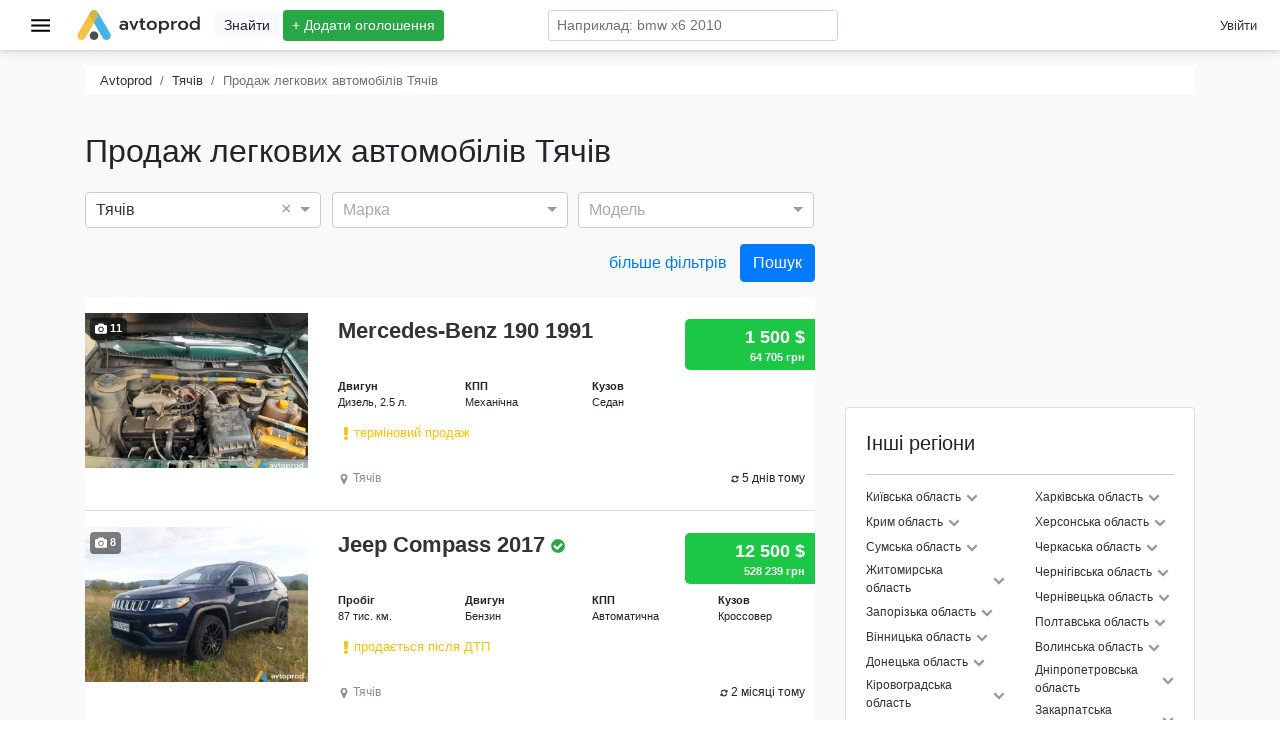

--- FILE ---
content_type: text/html; charset=utf-8
request_url: https://www.google.com/recaptcha/api2/aframe
body_size: 184
content:
<!DOCTYPE HTML><html><head><meta http-equiv="content-type" content="text/html; charset=UTF-8"></head><body><script nonce="RrBlKhbfCWo9Z2MXHEy47Q">/** Anti-fraud and anti-abuse applications only. See google.com/recaptcha */ try{var clients={'sodar':'https://pagead2.googlesyndication.com/pagead/sodar?'};window.addEventListener("message",function(a){try{if(a.source===window.parent){var b=JSON.parse(a.data);var c=clients[b['id']];if(c){var d=document.createElement('img');d.src=c+b['params']+'&rc='+(localStorage.getItem("rc::a")?sessionStorage.getItem("rc::b"):"");window.document.body.appendChild(d);sessionStorage.setItem("rc::e",parseInt(sessionStorage.getItem("rc::e")||0)+1);localStorage.setItem("rc::h",'1768792330617');}}}catch(b){}});window.parent.postMessage("_grecaptcha_ready", "*");}catch(b){}</script></body></html>

--- FILE ---
content_type: application/javascript; charset=UTF-8
request_url: https://avtoprod.ua/assets/vendors~add~caritem~cars~core~dashboard~home~seo.74603ec0.chunk.js
body_size: 98569
content:
(window.webpackJsonp=window.webpackJsonp||[]).push([[3],{1070:function(e,t,n){"use strict";n.d(t,"a",(function(){return a}));var r=new Date,i=new Date;function a(e,t,n,o){function c(t){return e(t=0===arguments.length?new Date:new Date(+t)),t}return c.floor=function(t){return e(t=new Date(+t)),t},c.ceil=function(n){return e(n=new Date(n-1)),t(n,1),e(n),n},c.round=function(e){var t=c(e),n=c.ceil(e);return e-t<n-e?t:n},c.offset=function(e,n){return t(e=new Date(+e),null==n?1:Math.floor(n)),e},c.range=function(n,r,i){var a,o=[];if(n=c.ceil(n),i=null==i?1:Math.floor(i),!(n<r&&i>0))return o;do{o.push(a=new Date(+n)),t(n,i),e(n)}while(a<n&&n<r);return o},c.filter=function(n){return a((function(t){if(t>=t)for(;e(t),!n(t);)t.setTime(t-1)}),(function(e,r){if(e>=e)if(r<0)for(;++r<=0;)for(;t(e,-1),!n(e););else for(;--r>=0;)for(;t(e,1),!n(e););}))},n&&(c.count=function(t,a){return r.setTime(+t),i.setTime(+a),e(r),e(i),Math.floor(n(r,i))},c.every=function(e){return e=Math.floor(e),isFinite(e)&&e>0?e>1?c.filter(o?function(t){return o(t)%e==0}:function(t){return c.count(0,t)%e==0}):c:null}),c}},1100:function(e,t,n){"use strict";function r(e,t){switch(arguments.length){case 0:break;case 1:this.range(e);break;default:this.range(t).domain(e)}return this}function i(e,t){switch(arguments.length){case 0:break;case 1:"function"==typeof e?this.interpolator(e):this.range(e);break;default:this.domain(e),"function"==typeof t?this.interpolator(t):this.range(t)}return this}n.d(t,"b",(function(){return r})),n.d(t,"a",(function(){return i}))},1115:function(e,t,n){"use strict";n.r(t),n.d(t,"createStringInterpolator",(function(){return r})),n.d(t,"frameLoop",(function(){return c})),n.d(t,"to",(function(){return i})),n.d(t,"now",(function(){return s})),n.d(t,"colorNames",(function(){return u})),n.d(t,"skipAnimation",(function(){return l})),n.d(t,"requestAnimationFrame",(function(){return f})),n.d(t,"batchedUpdates",(function(){return d})),n.d(t,"willAdvance",(function(){return h})),n.d(t,"assign",(function(){return b}));var r,i,a=n(1247),o=n(1246),c=new a.a,s=function(){return performance.now()},u=null,l=!1,f="undefined"!=typeof window?window.requestAnimationFrame:function(){return-1},d=function(e){return e()},h=o.g,b=function(e){var t;return t=Object.assign({to:i,now:s,frameLoop:c,colorNames:u,skipAnimation:l,createStringInterpolator:r,requestAnimationFrame:f,batchedUpdates:d,willAdvance:h},function(e){var t={};for(var n in e)void 0!==e[n]&&(t[n]=e[n]);return t}(e)),i=t.to,s=t.now,c=t.frameLoop,u=t.colorNames,l=t.skipAnimation,r=t.createStringInterpolator,f=t.requestAnimationFrame,d=t.batchedUpdates,h=t.willAdvance,t}},1116:function(e,t,n){"use strict";n.d(t,"d",(function(){return r})),n.d(t,"c",(function(){return i})),n.d(t,"b",(function(){return a})),n.d(t,"a",(function(){return o})),n.d(t,"e",(function(){return c}));var r=1e3,i=6e4,a=36e5,o=864e5,c=6048e5},1117:function(e,t,n){"use strict";Object.defineProperty(t,"__esModule",{value:!0}),t.rocket=void 0;t.rocket={viewBox:"0 0 16 16",children:[{name:"path",attribs:{fill:"#000000",d:"M11 1l-5 5h-3l-3 4c0 0 3.178-0.885 5.032-0.47l-5.032 6.47 6.592-5.127c0.919 2.104-0.592 5.127-0.592 5.127l4-3v-3l5-5 1-5-5 1z"}}]}},1154:function(e,t,n){"use strict";Object.defineProperty(t,"__esModule",{value:!0}),t.refresh=void 0;t.refresh={viewBox:"0 0 1536 1792",children:[{name:"path",attribs:{d:"M1511 1056q0 5-1 7-64 268-268 434.5t-478 166.5q-146 0-282.5-55t-243.5-157l-129 129q-19 19-45 19t-45-19-19-45v-448q0-26 19-45t45-19h448q26 0 45 19t19 45-19 45l-137 137q71 66 161 102t187 36q134 0 250-65t186-179q11-17 53-117 8-23 30-23h192q13 0 22.5 9.5t9.5 22.5zM1536 256v448q0 26-19 45t-45 19h-448q-26 0-45-19t-19-45 19-45l138-138q-148-137-349-137-134 0-250 65t-186 179q-11 17-53 117-8 23-30 23h-199q-13 0-22.5-9.5t-9.5-22.5v-7q65-268 270-434.5t480-166.5q146 0 284 55.5t245 156.5l130-129q19-19 45-19t45 19 19 45z"}}]}},1155:function(e,t,n){"use strict";Object.defineProperty(t,"__esModule",{value:!0}),t.mapMarker=void 0;t.mapMarker={viewBox:"0 0 1024 1792",children:[{name:"path",attribs:{d:"M768 640q0-106-75-181t-181-75-181 75-75 181 75 181 181 75 181-75 75-181zM1024 640q0 109-33 179l-364 774q-16 33-47.5 52t-67.5 19-67.5-19-46.5-52l-365-774q-33-70-33-179 0-212 150-362t362-150 362 150 150 362z"}}]}},1165:function(e,t,n){"use strict";Object.defineProperty(t,"__esModule",{value:!0}),t.thumbsUp=void 0;t.thumbsUp={viewBox:"0 0 1664 1792",children:[{name:"path",attribs:{d:"M256 1344q0-26-19-45t-45-19q-27 0-45.5 19t-18.5 45q0 27 18.5 45.5t45.5 18.5q26 0 45-18.5t19-45.5zM416 832v640q0 26-19 45t-45 19h-288q-26 0-45-19t-19-45v-640q0-26 19-45t45-19h288q26 0 45 19t19 45zM1600 832q0 86-55 149 15 44 15 76 3 76-43 137 17 56 0 117-15 57-54 94 9 112-49 181-64 76-197 78h-36-76-17q-66 0-144-15.5t-121.5-29-120.5-39.5q-123-43-158-44-26-1-45-19.5t-19-44.5v-641q0-25 18-43.5t43-20.5q24-2 76-59t101-121q68-87 101-120 18-18 31-48t17.5-48.5 13.5-60.5q7-39 12.5-61t19.5-52 34-50q19-19 45-19 46 0 82.5 10.5t60 26 40 40.5 24 45 12 50 5 45 0.5 39q0 38-9.5 76t-19 60-27.5 56q-3 6-10 18t-11 22-8 24h277q78 0 135 57t57 135z"}}]}},1170:function(e,t,n){var r=n(215),i=n(149);e.exports=function(e,t){var n=-1,a=i(e)?Array(e.length):[];return r(e,(function(e,r,i){a[++n]=t(e,r,i)})),a}},1180:function(e,t,n){"use strict";Object.defineProperty(t,"__esModule",{value:!0}),t.lineChart=void 0;t.lineChart={viewBox:"0 0 2048 1792",children:[{name:"path",attribs:{d:"M2048 1536v128h-2048v-1536h128v1408h1920zM1920 288v435q0 21-19.5 29.5t-35.5-7.5l-121-121-633 633q-10 10-23 10t-23-10l-233-233-416 416-192-192 585-585q10-10 23-10t23 10l233 233 464-464-121-121q-16-16-7.5-35.5t29.5-19.5h435q14 0 23 9t9 23z"}}]}},1181:function(e,t,n){"use strict";(function(e){n.d(t,"a",(function(){return Y}));var r=n(2),i=n.n(r),a=n(1207),o=n(1771),c=n(1769),s=n(1574),u=n(1360),l=n(1581),f=n(1852),d=n(1768),h=n(5),b=n.n(h),p=n(1290),m=n(1782),y=n(1770);function g(e,t,n){return t in e?Object.defineProperty(e,t,{value:n,enumerable:!0,configurable:!0,writable:!0}):e[t]=n,e}function v(e,t){var n=Object.keys(e);if(Object.getOwnPropertySymbols){var r=Object.getOwnPropertySymbols(e);t&&(r=r.filter((function(t){return Object.getOwnPropertyDescriptor(e,t).enumerable}))),n.push.apply(n,r)}return n}function _(e){for(var t=1;t<arguments.length;t++){var n=null!=arguments[t]?arguments[t]:{};t%2?v(Object(n),!0).forEach((function(t){g(e,t,n[t])})):Object.getOwnPropertyDescriptors?Object.defineProperties(e,Object.getOwnPropertyDescriptors(n)):v(Object(n)).forEach((function(t){Object.defineProperty(e,t,Object.getOwnPropertyDescriptor(n,t))}))}return e}function x(e,t){(null==t||t>e.length)&&(t=e.length);for(var n=0,r=new Array(t);n<t;n++)r[n]=e[n];return r}function O(e,t){if(e){if("string"==typeof e)return x(e,t);var n=Object.prototype.toString.call(e).slice(8,-1);return"Object"===n&&e.constructor&&(n=e.constructor.name),"Map"===n||"Set"===n?Array.from(n):"Arguments"===n||/^(?:Ui|I)nt(?:8|16|32)(?:Clamped)?Array$/.test(n)?x(e,t):void 0}}function w(e,t){return function(e){if(Array.isArray(e))return e}(e)||function(e,t){if("undefined"!=typeof Symbol&&Symbol.iterator in Object(e)){var n=[],r=!0,i=!1,a=void 0;try{for(var o,c=e[Symbol.iterator]();!(r=(o=c.next()).done)&&(n.push(o.value),!t||n.length!==t);r=!0);}catch(e){i=!0,a=e}finally{try{r||null==c.return||c.return()}finally{if(i)throw a}}return n}}(e,t)||O(e,t)||function(){throw new TypeError("Invalid attempt to destructure non-iterable instance.\nIn order to be iterable, non-array objects must have a [Symbol.iterator]() method.")}()}function j(e){return function(e){if(Array.isArray(e))return x(e)}(e)||function(e){if("undefined"!=typeof Symbol&&Symbol.iterator in Object(e))return Array.from(e)}(e)||O(e)||function(){throw new TypeError("Invalid attempt to spread non-iterable instance.\nIn order to be iterable, non-array objects must have a [Symbol.iterator]() method.")}()}var k=Object(r.memo)((function(e){var t=e.point;return i.a.createElement(u.a,{id:i.a.createElement("span",null,"x: ",i.a.createElement("strong",null,t.data.xFormatted),", y:"," ",i.a.createElement("strong",null,t.data.yFormatted)),enableChip:!0,color:t.serieColor})})),M=function(e){var t=e.color;return i.a.createElement("span",{style:{display:"block",width:"12px",height:"12px",background:t}})},S=Object(r.memo)((function(e){var t=e.slice,n="x"===e.axis?"y":"x";return i.a.createElement(u.c,{rows:t.points.map((function(e){return[i.a.createElement(M,{key:"chip",color:e.serieColor}),e.serieId,i.a.createElement("strong",{key:"value"},e.data["".concat(n,"Formatted")])]}))})})),T={data:b.a.arrayOf(b.a.shape({id:b.a.oneOfType([b.a.string,b.a.number]).isRequired,data:b.a.arrayOf(b.a.shape({x:b.a.oneOfType([b.a.number,b.a.string,b.a.instanceOf(Date)]),y:b.a.oneOfType([b.a.number,b.a.string,b.a.instanceOf(Date)])})).isRequired})).isRequired,xScale:d.b.isRequired,xFormat:b.a.oneOfType([b.a.func,b.a.string]),yScale:d.b.isRequired,yFormat:b.a.oneOfType([b.a.func,b.a.string]),layers:b.a.arrayOf(b.a.oneOfType([b.a.oneOf(["grid","markers","axes","areas","crosshair","lines","slices","points","mesh","legends"]),b.a.func])).isRequired,curve:a.m.isRequired,axisTop:c.c,axisRight:c.c,axisBottom:c.c,axisLeft:c.c,enableGridX:b.a.bool.isRequired,enableGridY:b.a.bool.isRequired,gridXValues:b.a.oneOfType([b.a.number,b.a.arrayOf(b.a.oneOfType([b.a.number,b.a.string,b.a.instanceOf(Date)]))]),gridYValues:b.a.oneOfType([b.a.number,b.a.arrayOf(b.a.oneOfType([b.a.number,b.a.string,b.a.instanceOf(Date)]))]),enablePoints:b.a.bool.isRequired,pointSymbol:b.a.func,pointSize:b.a.number.isRequired,pointColor:b.a.any.isRequired,pointBorderWidth:b.a.number.isRequired,pointBorderColor:b.a.any.isRequired,enablePointLabel:b.a.bool.isRequired,pointLabel:b.a.oneOfType([b.a.string,b.a.func]).isRequired,markers:b.a.arrayOf(b.a.shape({axis:b.a.oneOf(["x","y"]).isRequired,value:b.a.oneOfType([b.a.number,b.a.string,b.a.instanceOf(Date)]).isRequired,style:b.a.object})),colors:o.a.isRequired,enableArea:b.a.bool.isRequired,areaOpacity:b.a.number.isRequired,areaBlendMode:a.g.isRequired,areaBaselineValue:b.a.oneOfType([b.a.number,b.a.string,b.a.instanceOf(Date)]).isRequired,lineWidth:b.a.number.isRequired,legends:b.a.arrayOf(b.a.shape(s.b)).isRequired,isInteractive:b.a.bool.isRequired,debugMesh:b.a.bool.isRequired,tooltip:b.a.oneOfType([b.a.func,b.a.object]).isRequired,enableSlices:b.a.oneOf(["x","y",!1]).isRequired,debugSlices:b.a.bool.isRequired,sliceTooltip:b.a.oneOfType([b.a.func,b.a.object]).isRequired,enableCrosshair:b.a.bool.isRequired,crosshairType:b.a.string.isRequired},C=(_(_(_({},T),{},{enablePointLabel:b.a.bool.isRequired,role:b.a.string.isRequired,useMesh:b.a.bool.isRequired},a.n),a.i),_({pixelRatio:b.a.number.isRequired},T),{curve:"linear",xScale:{type:"point"},yScale:{type:"linear",min:0,max:"auto"},layers:["grid","markers","axes","areas","crosshair","lines","points","slices","mesh","legends"],axisBottom:{},axisLeft:{},enableGridX:!0,enableGridY:!0,enablePoints:!0,pointSize:6,pointColor:{from:"color"},pointBorderWidth:0,pointBorderColor:{theme:"background"},enablePointLabel:!1,pointLabel:"yFormatted",colors:{scheme:"nivo"},enableArea:!1,areaBaselineValue:0,areaOpacity:.2,areaBlendMode:"normal",lineWidth:2,legends:[],isInteractive:!0,tooltip:k,enableSlices:!1,debugSlices:!1,sliceTooltip:S,debugMesh:!1,enableCrosshair:!0,crosshairType:"bottom-left"}),E=_(_({},C),{},{enablePointLabel:!1,useMesh:!1,animate:!0,motionConfig:"gentle",defs:[],fill:[],role:"img"}),P=_(_({},C),{},{pixelRatio:e.window&&e.window.devicePixelRatio?e.window.devicePixelRatio:1}),A=function(e){var t=e.data,n=e.xScale,i=void 0===n?E.xScale:n,c=e.xFormat,s=e.yScale,u=void 0===s?E.yScale:s,h=e.yFormat,b=e.width,p=e.height,m=e.colors,y=void 0===m?E.colors:m,g=e.curve,v=void 0===g?E.curve:g,x=e.areaBaselineValue,O=void 0===x?E.areaBaselineValue:x,k=e.pointColor,M=void 0===k?E.pointColor:k,S=e.pointBorderColor,T=void 0===S?E.pointBorderColor:S,C=e.enableSlices,P=void 0===C?E.enableSlicesTooltip:C,A=Object(a.u)(c),R=Object(a.u)(h),q=Object(o.c)(y,"id"),D=Object(a.t)(),I=Object(o.b)(M,D),N=Object(o.b)(T,D),U=Object(r.useMemo)((function(){return Object(d.a)(t,i,u,b,p)}),[t,i,u,b,p]),F=U.xScale,z=U.yScale,W=U.series,L=Object(r.useMemo)((function(){return W.map((function(e){return _(_({},e),{},{color:q(e)})}))}),[W,q]),Y=function(e){var t=e.series,n=e.getPointColor,i=e.getPointBorderColor,a=e.formatX,o=e.formatY;return Object(r.useMemo)((function(){return t.reduce((function(e,t){return[].concat(j(e),j(t.data.filter((function(e){return null!==e.position.x&&null!==e.position.y})).map((function(r,c){var s={id:"".concat(t.id,".").concat(c),index:e.length+c,serieId:t.id,serieColor:t.color,x:r.position.x,y:r.position.y};return s.color=n(t),s.borderColor=i(s),s.data=_(_({},r.data),{},{xFormatted:a(r.data.x),yFormatted:o(r.data.y)}),s}))))}),[])}),[t,n,i,a,o])}({series:L,getPointColor:I,getPointBorderColor:N,formatX:A,formatY:R}),V=function(e){var t=e.enableSlices,n=e.points,i=e.width,a=e.height;return Object(r.useMemo)((function(){if(!1===t)return[];if("x"===t){var e=new Map;return n.forEach((function(t){null!==t.data.x&&null!==t.data.y&&(e.has(t.x)?e.get(t.x).push(t):e.set(t.x,[t]))})),Array.from(e.entries()).sort((function(e,t){return e[0]-t[0]})).map((function(e,t,n){var r,o=w(e,2),c=o[0],s=o[1],u=n[t-1],l=n[t+1];return{id:c,x0:r=u?c-(c-u[0])/2:c,x:c,y0:0,y:0,width:l?c-r+(l[0]-c)/2:i-r,height:a,points:s.reverse()}}))}if("y"===t){var r=new Map;return n.forEach((function(e){null!==e.data.x&&null!==e.data.y&&(r.has(e.y)?r.get(e.y).push(e):r.set(e.y,[e]))})),Array.from(r.entries()).sort((function(e,t){return e[0]-t[0]})).map((function(e,t,n){var r,o,c=w(e,2),s=c[0],u=c[1],l=n[t-1],f=n[t+1];return r=l?s-(s-l[0])/2:s,o=f?s-r+(f[0]-s)/2:a-r,{id:s,x0:0,x:0,y0:r,y:s,width:i,height:o,points:u.reverse()}}))}}),[t,n])}({enableSlices:P,points:Y,width:b,height:p});return{lineGenerator:function(e){var t=e.curve;return Object(r.useMemo)((function(){return Object(l.a)().defined((function(e){return null!==e.x&&null!==e.y})).x((function(e){return e.x})).y((function(e){return e.y})).curve(Object(a.h)(t))}),[t])}({curve:v}),areaGenerator:function(e){var t=e.curve,n=e.yScale,i=e.areaBaselineValue;return Object(r.useMemo)((function(){return Object(f.a)().defined((function(e){return null!==e.x&&null!==e.y})).x((function(e){return e.x})).y1((function(e){return e.y})).curve(Object(a.h)(t)).y0(n(i))}),[t,n,i])}({curve:v,yScale:z,areaBaselineValue:O}),getColor:q,series:L,xScale:F,yScale:z,slices:V,points:Y}},R=function(e){var t=e.areaBlendMode,n=e.areaOpacity,r=e.color,o=e.fill,c=e.path,s=Object(a.s)(),u=s.animate,l=s.config,f=Object(a.p)(c),d=Object(p.useSpring)({color:r,config:l,immediate:!u});return i.a.createElement(m.animated.path,{d:f,fill:o||d.color,fillOpacity:n,strokeWidth:0,style:{mixBlendMode:t}})},q=Object(r.memo)((function(e){var t=e.areaGenerator,n=e.areaOpacity,r=e.areaBlendMode,a=e.lines.slice(0).reverse();return i.a.createElement("g",null,a.map((function(e){return i.a.createElement(R,Object.assign({key:e.id,path:t(e.data.map((function(e){return e.position})))},_({areaOpacity:n,areaBlendMode:r},e)))})))})),D=Object(r.memo)((function(e){var t=e.lineGenerator,n=e.points,o=e.color,c=e.thickness,s=Object(r.useMemo)((function(){return t(n)}),[t,n]),u=Object(a.p)(s);return i.a.createElement(m.animated.path,{d:u,fill:"none",strokeWidth:c,stroke:o})})),I=Object(r.memo)((function(e){var t=e.lines,n=e.lineGenerator,r=e.lineWidth;return t.reverse().map((function(e){var t=e.id,a=e.data,o=e.color;return i.a.createElement(D,{key:t,id:t,points:a.map((function(e){return e.position})),lineGenerator:n,color:o,thickness:r})}))})),N=Object(r.memo)((function(e){var t=e.slice,n=e.axis,a=e.debug,o=e.tooltip,c=e.isCurrent,s=e.setCurrent,l=Object(u.h)(),f=l.showTooltipFromEvent,d=l.hideTooltip,h=Object(r.useCallback)((function(e){f(i.a.createElement(o,{slice:t,axis:n}),e,"right"),s(t)}),[f,o,t]),b=Object(r.useCallback)((function(e){f(i.a.createElement(o,{slice:t,axis:n}),e,"right")}),[f,o,t]),p=Object(r.useCallback)((function(){d(),s(null)}),[d]);return i.a.createElement("rect",{x:t.x0,y:t.y0,width:t.width,height:t.height,stroke:"red",strokeWidth:a?1:0,strokeOpacity:.75,fill:"red",fillOpacity:c&&a?.35:0,onMouseEnter:h,onMouseMove:b,onMouseLeave:p})})),U=Object(r.memo)((function(e){var t=e.slices,n=e.axis,r=e.debug,a=e.height,o=e.tooltip,c=e.current,s=e.setCurrent;return t.map((function(e){return i.a.createElement(N,{key:e.id,slice:e,axis:n,debug:r,height:a,tooltip:o,setCurrent:s,isCurrent:null!==c&&c.id===e.id})}))})),F=Object(r.memo)((function(e){var t=e.points,n=e.symbol,r=e.size,o=e.borderWidth,c=e.enableLabel,s=e.label,u=e.labelYOffset,l=Object(a.t)(),f=Object(a.j)(s),d=t.reverse().map((function(e){return{id:e.id,x:e.x,y:e.y,datum:e.data,fill:e.color,stroke:e.borderColor,label:c?f(e.data):null}}));return i.a.createElement("g",null,d.map((function(e){return i.a.createElement(a.b,{key:e.id,x:e.x,y:e.y,datum:e.datum,symbol:n,size:r,color:e.fill,borderWidth:o,borderColor:e.stroke,label:e.label,labelYOffset:u,theme:l})})))})),z=Object(r.memo)((function(e){var t=e.points,n=e.width,a=e.height,o=e.margin,c=e.setCurrent,s=e.onMouseEnter,l=e.onMouseMove,f=e.onMouseLeave,d=e.onClick,h=e.tooltip,b=e.debug,p=Object(u.h)(),m=p.showTooltipAt,g=p.hideTooltip,v=Object(r.useCallback)((function(e,t){m(i.a.createElement(h,{point:e}),[e.x+o.left,e.y+o.top],"top"),c(e),s&&s(e,t)}),[c,m,h,s,o]),_=Object(r.useCallback)((function(e,t){m(i.a.createElement(h,{point:e}),[e.x+o.left,e.y+o.top],"top"),c(e),l&&l(e,t)}),[c,m,h,l]),x=Object(r.useCallback)((function(e,t){g(),c(null),f&&f(e,t)}),[g,c,f]),O=Object(r.useCallback)((function(e,t){d&&d(e,t)}),[d]);return i.a.createElement(y.a,{nodes:t,width:n,height:a,onMouseEnter:v,onMouseMove:_,onMouseLeave:x,onClick:O,debug:b})})),W=function(e){var t=e.data,n=e.xScale,l=e.xFormat,f=e.yScale,d=e.yFormat,h=e.layers,b=e.curve,p=e.areaBaselineValue,m=e.colors,y=e.margin,g=e.width,v=e.height,x=e.axisTop,O=e.axisRight,j=e.axisBottom,k=e.axisLeft,M=e.enableGridX,S=e.enableGridY,T=e.gridXValues,C=e.gridYValues,E=e.lineWidth,P=e.enableArea,R=e.areaOpacity,D=e.areaBlendMode,N=e.enablePoints,W=e.pointSymbol,L=e.pointSize,Y=e.pointColor,V=e.pointBorderWidth,B=e.pointBorderColor,H=e.enablePointLabel,G=e.pointLabel,X=e.pointLabelYOffset,$=e.defs,Z=e.fill,Q=e.markers,K=e.legends,J=e.isInteractive,ee=e.useMesh,te=e.debugMesh,ne=e.onMouseEnter,re=e.onMouseMove,ie=e.onMouseLeave,ae=e.onClick,oe=e.tooltip,ce=e.enableSlices,se=e.debugSlices,ue=e.sliceTooltip,le=e.enableCrosshair,fe=e.crosshairType,de=e.role,he=Object(a.q)(g,v,y),be=he.margin,pe=he.innerWidth,me=he.innerHeight,ye=he.outerWidth,ge=he.outerHeight,ve=A({data:t,xScale:n,xFormat:l,yScale:f,yFormat:d,width:pe,height:me,colors:m,curve:b,areaBaselineValue:p,pointColor:Y,pointBorderColor:B,enableSlices:ce}),_e=ve.lineGenerator,xe=ve.areaGenerator,Oe=ve.series,we=ve.xScale,je=ve.yScale,ke=ve.slices,Me=ve.points,Se=Object(a.t)(),Te=Object(o.b)(Y,Se),Ce=Object(o.b)(B,Se),Ee=w(Object(r.useState)(null),2),Pe=Ee[0],Ae=Ee[1],Re=w(Object(r.useState)(null),2),qe=Re[0],De=Re[1],Ie=Object(r.useMemo)((function(){return Oe.map((function(e){return{id:e.id,label:e.id,color:e.color}})).reverse()}),[Oe]),Ne={grid:i.a.createElement(c.b,{key:"grid",theme:Se,width:pe,height:me,xScale:M?we:null,yScale:S?je:null,xValues:T,yValues:C}),markers:i.a.createElement(a.a,{key:"markers",markers:Q,width:pe,height:me,xScale:we,yScale:je,theme:Se}),axes:i.a.createElement(c.a,{key:"axes",xScale:we,yScale:je,width:pe,height:me,theme:Se,top:x,right:O,bottom:j,left:k}),areas:null,lines:i.a.createElement(I,{key:"lines",lines:Oe,lineGenerator:_e,lineWidth:E}),slices:null,points:null,crosshair:null,mesh:null,legends:K.map((function(e,t){return i.a.createElement(s.a,Object.assign({key:"legend.".concat(t)},e,{containerWidth:pe,containerHeight:me,data:e.data||Ie,theme:Se}))}))},Ue=Object(a.f)($,Oe,Z);return P&&(Ne.areas=i.a.createElement(q,{key:"areas",areaGenerator:xe,areaOpacity:R,areaBlendMode:D,lines:Oe})),J&&!1!==ce&&(Ne.slices=i.a.createElement(U,{key:"slices",slices:ke,axis:ce,debug:se,height:me,tooltip:ue,current:qe,setCurrent:De})),N&&(Ne.points=i.a.createElement(F,{key:"points",points:Me,symbol:W,size:L,color:Te,borderWidth:V,borderColor:Ce,enableLabel:H,label:G,labelYOffset:X})),J&&le&&(null!==Pe&&(Ne.crosshair=i.a.createElement(u.b,{key:"crosshair",width:pe,height:me,x:Pe.x,y:Pe.y,type:fe})),null!==qe&&(Ne.crosshair=i.a.createElement(u.b,{key:"crosshair",width:pe,height:me,x:qe.x,y:qe.y,type:ce}))),J&&ee&&!1===ce&&(Ne.mesh=i.a.createElement(z,{key:"mesh",points:Me,width:pe,height:me,margin:be,current:Pe,setCurrent:Ae,onMouseEnter:ne,onMouseMove:re,onMouseLeave:ie,onClick:ae,tooltip:oe,debug:te})),i.a.createElement(a.e,{defs:Ue,width:ye,height:ge,margin:be,role:de},h.map((function(t,n){return"function"==typeof t?i.a.createElement(r.Fragment,{key:n},t(_(_({},e),{},{innerWidth:pe,innerHeight:me,series:Oe,slices:ke,points:Me,xScale:we,yScale:je,lineGenerator:_e,areaGenerator:xe,currentPoint:Pe,setCurrentPoint:Ae,currentSlice:qe,setCurrentSlice:De}))):Ne[t]})))};W.defaultProps=E;var L=Object(a.v)(W),Y=function(e){return i.a.createElement(a.d,null,(function(t){var n=t.width,r=t.height;return i.a.createElement(L,Object.assign({width:n,height:r},e))}))},V=function(e){var t=e.width,n=e.height,o=e.margin,l=e.pixelRatio,f=e.data,d=e.xScale,h=e.xFormat,b=e.yScale,p=e.yFormat,m=e.curve,g=e.layers,v=e.colors,x=e.lineWidth,O=e.enableArea,j=e.areaBaselineValue,k=e.areaOpacity,M=e.enablePoints,S=e.pointSize,T=e.pointColor,C=e.pointBorderWidth,E=e.pointBorderColor,P=e.enableGridX,R=e.gridXValues,q=e.enableGridY,D=e.gridYValues,I=e.axisTop,N=e.axisRight,U=e.axisBottom,F=e.axisLeft,z=e.legends,W=e.isInteractive,L=e.debugMesh,Y=e.onMouseLeave,V=e.onClick,B=e.tooltip,H=e.canvasRef,G=Object(r.useRef)(null),X=Object(a.q)(t,n,o),$=X.margin,Z=X.innerWidth,Q=X.innerHeight,K=X.outerWidth,J=X.outerHeight,ee=Object(a.t)(),te=w(Object(r.useState)(null),2),ne=te[0],re=te[1],ie=A({data:f,xScale:d,xFormat:h,yScale:b,yFormat:p,width:Z,height:Q,colors:v,curve:m,areaBaselineValue:j,pointColor:T,pointBorderColor:E}),ae=ie.lineGenerator,oe=ie.areaGenerator,ce=ie.series,se=ie.xScale,ue=ie.yScale,le=ie.points,fe=Object(y.d)({points:le,width:Z,height:Q,debug:L}),de=fe.delaunay,he=fe.voronoi;Object(r.useEffect)((function(){H&&(H.current=G.current),G.current.width=K*l,G.current.height=J*l;var e=G.current.getContext("2d");e.scale(l,l),e.fillStyle=ee.background,e.fillRect(0,0,K,J),e.translate($.left,$.top),g.forEach((function(t){if("function"==typeof t&&t({ctx:e,innerWidth:Z,innerHeight:Q,series:ce,points:le,xScale:se,yScale:ue,lineWidth:x,lineGenerator:ae,areaGenerator:oe,currentPoint:ne,setCurrentPoint:re}),"grid"===t&&ee.grid.line.strokeWidth>0&&(e.lineWidth=ee.grid.line.strokeWidth,e.strokeStyle=ee.grid.line.stroke,P&&Object(c.e)(e,{width:Z,height:Q,scale:se,axis:"x",values:R}),q&&Object(c.e)(e,{width:Z,height:Q,scale:ue,axis:"y",values:D})),"axes"===t&&Object(c.d)(e,{xScale:se,yScale:ue,width:Z,height:Q,top:I,right:N,bottom:U,left:F,theme:ee}),"areas"===t&&!0===O&&(e.save(),e.globalAlpha=k,oe.context(e),ce.forEach((function(t){e.fillStyle=t.color,e.beginPath(),oe(t.data.map((function(e){return e.position}))),e.fill()})),e.restore()),"lines"===t&&(ae.context(e),ce.forEach((function(t){e.strokeStyle=t.color,e.lineWidth=x,e.beginPath(),ae(t.data.map((function(e){return e.position}))),e.stroke()}))),"points"===t&&!0===M&&S>0&&le.forEach((function(t){e.fillStyle=t.color,e.beginPath(),e.arc(t.x,t.y,S/2,0,2*Math.PI),e.fill(),C>0&&(e.strokeStyle=t.borderColor,e.lineWidth=C,e.stroke())})),"mesh"===t&&!0===L&&(Object(y.c)(e,he),ne&&Object(y.b)(e,he,ne.index)),"legends"===t){var n=ce.map((function(e){return{id:e.id,label:e.id,color:e.color}})).reverse();z.forEach((function(t){Object(s.c)(e,_(_({},t),{},{data:t.data||n,containerWidth:Z,containerHeight:Q,theme:ee}))}))}}))}),[G,K,J,g,ee,ae,ce,se,ue,P,R,q,D,I,N,U,F,z,le,M,S,ne]);var be=Object(r.useCallback)((function(e){var t=w(Object(a.k)(G.current,e),2),n=t[0],r=t[1];if(!Object(a.l)($.left,$.top,Z,Q,n,r))return null;var i=de.find(n-$.left,r-$.top);return le[i]}),[G,$,Z,Q,de]),pe=Object(u.h)(),me=pe.showTooltipFromEvent,ye=pe.hideTooltip,ge=Object(r.useCallback)((function(e){var t=be(e);re(t),t?me(i.a.createElement(B,{point:t}),e):ye()}),[be,re,me,ye,B]),ve=Object(r.useCallback)((function(e){ye(),re(null),ne&&Y&&Y(ne,e)}),[ye,re,Y]),_e=Object(r.useCallback)((function(e){if(V){var t=be(e);t&&V(t,e)}}),[be,V]);return i.a.createElement("canvas",{ref:G,width:K*l,height:J*l,style:{width:K,height:J,cursor:W?"auto":"normal"},onMouseEnter:W?ge:void 0,onMouseMove:W?ge:void 0,onMouseLeave:W?ve:void 0,onClick:W?_e:void 0})};V.defaultProps=P;var B=Object(a.v)(V),H=Object(r.forwardRef)((function(e,t){return i.a.createElement(B,Object.assign({},e,{canvasRef:t}))}));Object(r.forwardRef)((function(e,t){return i.a.createElement(a.d,null,(function(n){var r=n.width,a=n.height;return i.a.createElement(H,Object.assign({width:r,height:a},e,{ref:t}))}))}))}).call(this,n(14))},1182:function(e,t){e.exports=function(e,t,n,r){for(var i=e.length,a=n+(r?1:-1);r?a--:++a<i;)if(t(e[a],a,e))return a;return-1}},1184:function(e,t,n){"use strict";Object.defineProperty(t,"__esModule",{value:!0}),t.info=void 0;t.info={viewBox:"0 0 640 1792",children:[{name:"path",attribs:{d:"M640 1344v128q0 26-19 45t-45 19h-512q-26 0-45-19t-19-45v-128q0-26 19-45t45-19h64v-384h-64q-26 0-45-19t-19-45v-128q0-26 19-45t45-19h384q26 0 45 19t19 45v576h64q26 0 45 19t19 45zM512 192v192q0 26-19 45t-45 19h-256q-26 0-45-19t-19-45v-192q0-26 19-45t45-19h256q26 0 45 19t19 45z"}}]}},1193:function(e,t,n){"use strict";n.d(t,"c",(function(){return u})),n.d(t,"a",(function(){return h})),n.d(t,"d",(function(){return b})),n.d(t,"b",(function(){return p}));var r=n(1897),i=n(1883),a=n(1373),o=n(1812);function c(e){return+e}var s=[0,1];function u(e){return e}function l(e,t){return(t-=e=+e)?function(n){return(n-e)/t}:(n=isNaN(t)?NaN:.5,function(){return n});var n}function f(e,t,n){var r=e[0],i=e[1],a=t[0],o=t[1];return i<r?(r=l(i,r),a=n(o,a)):(r=l(r,i),a=n(a,o)),function(e){return a(r(e))}}function d(e,t,n){var i=Math.min(e.length,t.length)-1,a=new Array(i),o=new Array(i),c=-1;for(e[i]<e[0]&&(e=e.slice().reverse(),t=t.slice().reverse());++c<i;)a[c]=l(e[c],e[c+1]),o[c]=n(t[c],t[c+1]);return function(t){var n=Object(r.a)(e,t,1,i)-1;return o[n](a[n](t))}}function h(e,t){return t.domain(e.domain()).range(e.range()).interpolate(e.interpolate()).clamp(e.clamp()).unknown(e.unknown())}function b(){var e,t,n,r,l,h,b=s,p=s,m=i.a,y=u;function g(){var e,t,n,i=Math.min(b.length,p.length);return y!==u&&(e=b[0],t=b[i-1],e>t&&(n=e,e=t,t=n),y=function(n){return Math.max(e,Math.min(t,n))}),r=i>2?d:f,l=h=null,v}function v(t){return null==t||isNaN(t=+t)?n:(l||(l=r(b.map(e),p,m)))(e(y(t)))}return v.invert=function(n){return y(t((h||(h=r(p,b.map(e),a.a)))(n)))},v.domain=function(e){return arguments.length?(b=Array.from(e,c),g()):b.slice()},v.range=function(e){return arguments.length?(p=Array.from(e),g()):p.slice()},v.rangeRound=function(e){return p=Array.from(e),m=o.a,g()},v.clamp=function(e){return arguments.length?(y=!!e||u,g()):y!==u},v.interpolate=function(e){return arguments.length?(m=e,g()):m},v.unknown=function(e){return arguments.length?(n=e,v):n},function(n,r){return e=n,t=r,g()}}function p(){return b()(u,u)}},1207:function(e,t,n){"use strict";(function(e){n.d(t,"a",(function(){return Gn})),n.d(t,"b",(function(){return Vn})),n.d(t,"c",(function(){return Tn})),n.d(t,"d",(function(){return Cn})),n.d(t,"e",(function(){return Wn})),n.d(t,"f",(function(){return lr})),n.d(t,"g",(function(){return Lt})),n.d(t,"h",(function(){return Rt})),n.d(t,"i",(function(){return qt})),n.d(t,"j",(function(){return $n})),n.d(t,"k",(function(){return or})),n.d(t,"l",(function(){return ar})),n.d(t,"m",(function(){return At})),n.d(t,"n",(function(){return Ot})),n.d(t,"o",(function(){return qn})),n.d(t,"p",(function(){return jt})),n.d(t,"q",(function(){return Vt})),n.d(t,"r",(function(){return yn})),n.d(t,"s",(function(){return wt})),n.d(t,"t",(function(){return On})),n.d(t,"u",(function(){return gn})),n.d(t,"v",(function(){return ir})),n.d(t,"w",(function(){return Xn})),n.d(t,"x",(function(){return Zn}));var r=n(2),i=n.n(r),a=n(1360),o=n(5),c=n.n(o),s=n(1540),u=n.n(s),l=n(491),f=n.n(l),d=n(1545),h=n.n(d),b=n(1556),p=n(1290),m=n(1782),y=n(1546),g=n.n(y),v=n(477),_=n.n(v),x=(n(28),n(1810),n(1560)),O=(n(1895),n(1783)),w=n(1784),j=n(1785),k=n(1786),M=n(1787),S=n(1788),T=n(1789),C=n(1790),E=n(1791),P=n(1792),A=n(1793),R=n(1794),q=n(1795),D=n(1796),I=n(1797),N=n(1798),U=n(1799),F=n(1800),z=n(1801),W=n(1802),L=n(1803),Y=n(1804),V=n(1805),B=n(1806),H=n(1807),G=n(1808),X=n(1809),$=n(1813),Z=n(1814),Q=n(1815),K=n(1816),J=n(1817),ee=n(1818),te=n(1819),ne=n(1820),re=n(1821),ie=n(1822),ae=n(1823),oe=n(1825),ce=n(1826),se=n(302),ue=n.n(se),le=n(1547),fe=n.n(le),de=n(1292),he=n(1827),be=n(1828),pe=n(1829),me=n(1293),ye=n(1563),ge=n(1564),ve=n(1409),_e=n(1830),xe=n(1831),Oe=n(1379),we=n(1832),je=n(1833),ke=n(1834),Me=n(1835),Se=n(1380),Te=n(1836),Ce=n(1893),Ee=n(1294),Pe=n(1837),Ae=n(1838),Re=n(1839),qe=n(1295),De=n(1840),Ie=n(1841),Ne=n(1842),Ue=n(1296),Fe=n(1297),ze=n(1843),We=n(1565),Le=n(1844),Ye=(n(1872),n(1871)),Ve=n(1896),Be=(n(1552),n(1554)),He=n.n(Be),Ge=n(1370),Xe=n.n(Ge),$e=n(1555),Ze=n.n($e),Qe=n(1371),Ke=n.n(Qe),Je=n(1372),et=n.n(Je),tt=n(487),nt=n.n(tt),rt=n(314),it=n.n(rt);function at(e,t,n){return t in e?Object.defineProperty(e,t,{value:n,enumerable:!0,configurable:!0,writable:!0}):e[t]=n,e}function ot(e,t){var n=Object.keys(e);if(Object.getOwnPropertySymbols){var r=Object.getOwnPropertySymbols(e);t&&(r=r.filter((function(t){return Object.getOwnPropertyDescriptor(e,t).enumerable}))),n.push.apply(n,r)}return n}function ct(e){for(var t=1;t<arguments.length;t++){var n=null!=arguments[t]?arguments[t]:{};t%2?ot(Object(n),!0).forEach((function(t){at(e,t,n[t])})):Object.getOwnPropertyDescriptors?Object.defineProperties(e,Object.getOwnPropertyDescriptors(n)):ot(Object(n)).forEach((function(t){Object.defineProperty(e,t,Object.getOwnPropertyDescriptor(n,t))}))}return e}var st={fill:c.a.string,fontSize:c.a.number,fontFamily:c.a.string},ut=c.a.shape({domain:c.a.shape({line:c.a.shape({stroke:c.a.string.isRequired,strokeWidth:c.a.number.isRequired,strokeDasharray:c.a.string}).isRequired}).isRequired,ticks:c.a.shape({line:c.a.shape({stroke:c.a.string.isRequired,strokeWidth:c.a.number.isRequired,strokeDasharray:c.a.string}).isRequired,text:c.a.shape(ct({},st)).isRequired}).isRequired,legend:c.a.shape({text:c.a.shape(ct({},st)).isRequired}).isRequired}),lt=c.a.shape({line:c.a.shape({stroke:c.a.string.isRequired,strokeWidth:c.a.number.isRequired,strokeDasharray:c.a.string}).isRequired}),ft=c.a.shape({text:c.a.shape(ct({},st)).isRequired}),dt=c.a.shape({text:c.a.shape(ct({},st)).isRequired}),ht=c.a.shape({text:c.a.shape(ct({},st)).isRequired}),bt=c.a.shape({text:c.a.shape(ct({},st)).isRequired}),pt=c.a.shape({line:c.a.shape({stroke:c.a.string.isRequired,strokeWidth:c.a.number.isRequired,strokeDasharray:c.a.string}).isRequired}),mt=c.a.shape({text:c.a.shape(ct(ct({},st),{},{outlineWidth:c.a.number.isRequired,outlineColor:c.a.string.isRequired})).isRequired,link:c.a.shape({stroke:c.a.string.isRequired,strokeWidth:c.a.number.isRequired,outlineWidth:c.a.number.isRequired,outlineColor:c.a.string.isRequired}).isRequired,outline:c.a.shape({stroke:c.a.string.isRequired,strokeWidth:c.a.number.isRequired,outlineWidth:c.a.number.isRequired,outlineColor:c.a.string.isRequired}).isRequired,symbol:c.a.shape({fill:c.a.string.isRequired,outlineWidth:c.a.number.isRequired,outlineColor:c.a.string.isRequired}).isRequired}),yt=(c.a.shape({background:c.a.string.isRequired,fontFamily:c.a.string.isRequired,fontSize:c.a.number.isRequired,textColor:c.a.string.isRequired,axis:ut.isRequired,grid:lt.isRequired,legends:ft.isRequired,labels:dt.isRequired,dots:ht.isRequired,markers:bt,crosshair:pt.isRequired,annotations:mt.isRequired}),{background:"transparent",fontFamily:"sans-serif",fontSize:11,textColor:"#333333",axis:{domain:{line:{stroke:"transparent",strokeWidth:1}},ticks:{line:{stroke:"#777777",strokeWidth:1},text:{}},legend:{text:{fontSize:12}}},grid:{line:{stroke:"#dddddd",strokeWidth:1}},legends:{text:{}},labels:{text:{}},markers:{lineColor:"#000000",lineStrokeWidth:1,text:{}},dots:{text:{}},tooltip:{container:{background:"white",color:"inherit",fontSize:"inherit",borderRadius:"2px",boxShadow:"0 1px 2px rgba(0, 0, 0, 0.25)",padding:"5px 9px"},basic:{whiteSpace:"pre",display:"flex",alignItems:"center"},chip:{marginRight:7},table:{},tableCell:{padding:"3px 5px"}},crosshair:{line:{stroke:"#000000",strokeWidth:1,strokeOpacity:.75,strokeDasharray:"6 6"}},annotations:{text:{fontSize:13,outlineWidth:2,outlineColor:"#ffffff"},link:{stroke:"#000000",strokeWidth:1,outlineWidth:2,outlineColor:"#ffffff"},outline:{fill:"none",stroke:"#000000",strokeWidth:2,outlineWidth:2,outlineColor:"#ffffff"},symbol:{fill:"#000000",outlineWidth:2,outlineColor:"#ffffff"}}}),gt=["axis.ticks.text","axis.legend.text","legends.text","labels.text","dots.text","markers.text","annotations.text"],vt=function(e,t){var n=u()({},e,t);return gt.forEach((function(e){void 0===f()(n,"".concat(e,".fontFamily"))&&h()(n,"".concat(e,".fontFamily"),n.fontFamily),void 0===f()(n,"".concat(e,".fontSize"))&&h()(n,"".concat(e,".fontSize"),n.fontSize),void 0===f()(n,"".concat(e,".fill"))&&h()(n,"".concat(e,".fill"),n.textColor)})),n},_t=Object(r.createContext)(),xt=function(e){var t=e.children,n=e.animate,a=e.stiffness,o=e.damping,c=e.config,s=Object(r.useMemo)((function(){var e=g()(c)?p.config[c]:c;return{animate:n,springConfig:{stiffness:a,damping:o},config:e}}),[n,a,o,c]);return i.a.createElement(_t.Provider,{value:s},t)},Ot={animate:c.a.bool,motionStiffness:c.a.number,motionDamping:c.a.number,motionConfig:c.a.oneOfType([c.a.oneOf(Object.keys(p.config)),c.a.shape({mass:c.a.number,tension:c.a.number,friction:c.a.number,clamp:c.a.bool,precision:c.a.number,velocity:c.a.number,duration:c.a.number,easing:c.a.func})])};xt.defaultProps={animate:!0,stiffness:90,damping:15,config:"default"};var wt=function(){return Object(r.useContext)(_t)},jt=function(e){var t=wt(),n=t.animate,i=t.config,a=function(e){var t=Object(r.useRef)();return Object(r.useEffect)((function(){t.current=e}),[e]),t.current}(e),o=Object(r.useMemo)((function(){return Object(b.a)(a,e)}),[a,e]),c=Object(p.useSpring)({from:{value:0},to:{value:1},reset:!0,config:i,immediate:!n}).value;return Object(p.to)(c,o)},kt={nivo:["#d76445","#f47560","#e8c1a0","#97e3d5","#61cdbb","#00b0a7"],BrBG:_()(O.b),PRGn:_()(w.b),PiYG:_()(j.b),PuOr:_()(k.b),RdBu:_()(M.b),RdGy:_()(S.b),RdYlBu:_()(T.b),RdYlGn:_()(C.b),spectral:_()(E.b),blues:_()(P.b),greens:_()(A.b),greys:_()(R.b),oranges:_()(q.b),purples:_()(D.b),reds:_()(I.b),BuGn:_()(N.b),BuPu:_()(U.b),GnBu:_()(F.b),OrRd:_()(z.b),PuBuGn:_()(W.b),PuBu:_()(L.b),PuRd:_()(Y.b),RdPu:_()(V.b),YlGnBu:_()(B.b),YlGn:_()(H.b),YlOrBr:_()(G.b),YlOrRd:_()(X.b)},Mt=Object.keys(kt),St=($.a,Z.a,Q.a,K.a,J.a,ee.a,te.a,ne.a,re.a,_()(O.b),_()(w.b),_()(j.b),_()(k.b),_()(M.b),_()(S.b),_()(T.b),_()(C.b),_()(E.b),_()(P.b),_()(A.b),_()(R.b),_()(q.b),_()(D.b),_()(I.b),_()(N.b),_()(U.b),_()(F.b),_()(z.b),_()(W.b),_()(L.b),_()(Y.b),_()(V.b),_()(B.b),_()(H.b),_()(G.b),_()(X.b),O.a,w.a,j.a,k.a,M.a,S.a,T.a,C.a,E.a,P.a,A.a,R.a,q.a,D.a,I.a,ie.a,ie.b,ie.c,ie.d,ae.c,ae.a,oe.a,N.a,U.a,F.a,z.a,W.a,L.a,Y.a,V.a,B.a,H.a,G.a,X.a,ae.b,ce.a,c.a.oneOfType([c.a.oneOf(Mt),c.a.func,c.a.arrayOf(c.a.string)]),{basis:de.b,basisClosed:he.a,basisOpen:be.a,bundle:pe.a,cardinal:me.b,cardinalClosed:ye.b,cardinalOpen:ge.b,catmullRom:ve.a,catmullRomClosed:_e.a,catmullRomOpen:xe.a,linear:Oe.a,linearClosed:we.a,monotoneX:je.a,monotoneY:je.b,natural:ke.a,step:Me.a,stepAfter:Me.b,stepBefore:Me.c}),Tt=Object.keys(St),Ct=(c.a.oneOf(Tt),Tt.filter((function(e){return e.endsWith("Closed")}))),Et=(c.a.oneOf(Ct),fe()(Tt,"bundle","basisClosed","basisOpen","cardinalClosed","cardinalOpen","catmullRomClosed","catmullRomOpen","linearClosed")),Pt=(c.a.oneOf(Et),fe()(Tt,"bundle","basisClosed","basisOpen","cardinalClosed","cardinalOpen","catmullRomClosed","catmullRomOpen","linearClosed")),At=c.a.oneOf(Pt),Rt=function(e){if(!St[e])throw new TypeError("'".concat(e,"', is not a valid curve interpolator identifier."));return St[e]},qt={defs:c.a.arrayOf(c.a.shape({id:c.a.string.isRequired})).isRequired,fill:c.a.arrayOf(c.a.shape({id:c.a.string.isRequired,match:c.a.oneOfType([c.a.oneOf(["*"]),c.a.object,c.a.func]).isRequired})).isRequired},Dt={ascending:Se.a,descending:Te.a,insideOut:Ce.a,none:Ee.a,reverse:Pe.a},It=Object.keys(Dt),Nt=(c.a.oneOf(It),{expand:Ae.a,diverging:Re.a,none:qe.a,silhouette:De.a,wiggle:Ie.a}),Ut=Object.keys(Nt),Ft=(c.a.oneOf(Ut),{binary:Ne.a,dice:Ue.a,slice:Fe.a,sliceDice:ze.a,squarify:We.a,resquarify:Le.a}),zt=Object.keys(Ft),Wt=(c.a.oneOf(zt),c.a.shape({top:c.a.number,right:c.a.number,bottom:c.a.number,left:c.a.number}).isRequired),Lt=c.a.oneOf(["normal","multiply","screen","overlay","darken","lighten","color-dodge","color-burn","hard-light","soft-light","difference","exclusion","hue","saturation","color","luminosity"]),Yt=(Object(x.a)(re.a),{top:0,right:0,bottom:0,left:0}),Vt=function(e,t){var n=arguments.length>2&&void 0!==arguments[2]?arguments[2]:{};return Object(r.useMemo)((function(){var r=ct(ct({},Yt),n);return{margin:r,innerWidth:e-r.left-r.right,innerHeight:t-r.top-r.bottom,outerWidth:e,outerHeight:t}}),[e,t,n.top,n.right,n.bottom,n.left])};function Bt(e,t){(null==t||t>e.length)&&(t=e.length);for(var n=0,r=new Array(t);n<t;n++)r[n]=e[n];return r}function Ht(e,t){if(e){if("string"==typeof e)return Bt(e,t);var n=Object.prototype.toString.call(e).slice(8,-1);return"Object"===n&&e.constructor&&(n=e.constructor.name),"Map"===n||"Set"===n?Array.from(n):"Arguments"===n||/^(?:Ui|I)nt(?:8|16|32)(?:Clamped)?Array$/.test(n)?Bt(e,t):void 0}}function Gt(e,t){return function(e){if(Array.isArray(e))return e}(e)||function(e,t){if("undefined"!=typeof Symbol&&Symbol.iterator in Object(e)){var n=[],r=!0,i=!1,a=void 0;try{for(var o,c=e[Symbol.iterator]();!(r=(o=c.next()).done)&&(n.push(o.value),!t||n.length!==t);r=!0);}catch(e){i=!0,a=e}finally{try{r||null==c.return||c.return()}finally{if(i)throw a}}return n}}(e,t)||Ht(e,t)||function(){throw new TypeError("Invalid attempt to destructure non-iterable instance.\nIn order to be iterable, non-array objects must have a [Symbol.iterator]() method.")}()}var Xt=function(){if("undefined"!=typeof Map)return Map;function e(e,t){var n=-1;return e.some((function(e,r){return e[0]===t&&(n=r,!0)})),n}return function(){function t(){this.__entries__=[]}return Object.defineProperty(t.prototype,"size",{get:function(){return this.__entries__.length},enumerable:!0,configurable:!0}),t.prototype.get=function(t){var n=e(this.__entries__,t),r=this.__entries__[n];return r&&r[1]},t.prototype.set=function(t,n){var r=e(this.__entries__,t);~r?this.__entries__[r][1]=n:this.__entries__.push([t,n])},t.prototype.delete=function(t){var n=this.__entries__,r=e(n,t);~r&&n.splice(r,1)},t.prototype.has=function(t){return!!~e(this.__entries__,t)},t.prototype.clear=function(){this.__entries__.splice(0)},t.prototype.forEach=function(e,t){void 0===t&&(t=null);for(var n=0,r=this.__entries__;n<r.length;n++){var i=r[n];e.call(t,i[1],i[0])}},t}()}(),$t="undefined"!=typeof window&&"undefined"!=typeof document&&window.document===document,Zt=void 0!==e&&e.Math===Math?e:"undefined"!=typeof self&&self.Math===Math?self:"undefined"!=typeof window&&window.Math===Math?window:Function("return this")(),Qt="function"==typeof requestAnimationFrame?requestAnimationFrame.bind(Zt):function(e){return setTimeout((function(){return e(Date.now())}),1e3/60)};var Kt=["top","right","bottom","left","width","height","size","weight"],Jt="undefined"!=typeof MutationObserver,en=function(){function e(){this.connected_=!1,this.mutationEventsAdded_=!1,this.mutationsObserver_=null,this.observers_=[],this.onTransitionEnd_=this.onTransitionEnd_.bind(this),this.refresh=function(e,t){var n=!1,r=!1,i=0;function a(){n&&(n=!1,e()),r&&c()}function o(){Qt(a)}function c(){var e=Date.now();if(n){if(e-i<2)return;r=!0}else n=!0,r=!1,setTimeout(o,t);i=e}return c}(this.refresh.bind(this),20)}return e.prototype.addObserver=function(e){~this.observers_.indexOf(e)||this.observers_.push(e),this.connected_||this.connect_()},e.prototype.removeObserver=function(e){var t=this.observers_,n=t.indexOf(e);~n&&t.splice(n,1),!t.length&&this.connected_&&this.disconnect_()},e.prototype.refresh=function(){this.updateObservers_()&&this.refresh()},e.prototype.updateObservers_=function(){var e=this.observers_.filter((function(e){return e.gatherActive(),e.hasActive()}));return e.forEach((function(e){return e.broadcastActive()})),e.length>0},e.prototype.connect_=function(){$t&&!this.connected_&&(document.addEventListener("transitionend",this.onTransitionEnd_),window.addEventListener("resize",this.refresh),Jt?(this.mutationsObserver_=new MutationObserver(this.refresh),this.mutationsObserver_.observe(document,{attributes:!0,childList:!0,characterData:!0,subtree:!0})):(document.addEventListener("DOMSubtreeModified",this.refresh),this.mutationEventsAdded_=!0),this.connected_=!0)},e.prototype.disconnect_=function(){$t&&this.connected_&&(document.removeEventListener("transitionend",this.onTransitionEnd_),window.removeEventListener("resize",this.refresh),this.mutationsObserver_&&this.mutationsObserver_.disconnect(),this.mutationEventsAdded_&&document.removeEventListener("DOMSubtreeModified",this.refresh),this.mutationsObserver_=null,this.mutationEventsAdded_=!1,this.connected_=!1)},e.prototype.onTransitionEnd_=function(e){var t=e.propertyName,n=void 0===t?"":t;Kt.some((function(e){return!!~n.indexOf(e)}))&&this.refresh()},e.getInstance=function(){return this.instance_||(this.instance_=new e),this.instance_},e.instance_=null,e}(),tn=function(e,t){for(var n=0,r=Object.keys(t);n<r.length;n++){var i=r[n];Object.defineProperty(e,i,{value:t[i],enumerable:!1,writable:!1,configurable:!0})}return e},nn=function(e){return e&&e.ownerDocument&&e.ownerDocument.defaultView||Zt},rn=ln(0,0,0,0);function an(e){return parseFloat(e)||0}function on(e){for(var t=[],n=1;n<arguments.length;n++)t[n-1]=arguments[n];return t.reduce((function(t,n){return t+an(e["border-"+n+"-width"])}),0)}function cn(e){var t=e.clientWidth,n=e.clientHeight;if(!t&&!n)return rn;var r=nn(e).getComputedStyle(e),i=function(e){for(var t={},n=0,r=["top","right","bottom","left"];n<r.length;n++){var i=r[n],a=e["padding-"+i];t[i]=an(a)}return t}(r),a=i.left+i.right,o=i.top+i.bottom,c=an(r.width),s=an(r.height);if("border-box"===r.boxSizing&&(Math.round(c+a)!==t&&(c-=on(r,"left","right")+a),Math.round(s+o)!==n&&(s-=on(r,"top","bottom")+o)),!function(e){return e===nn(e).document.documentElement}(e)){var u=Math.round(c+a)-t,l=Math.round(s+o)-n;1!==Math.abs(u)&&(c-=u),1!==Math.abs(l)&&(s-=l)}return ln(i.left,i.top,c,s)}var sn="undefined"!=typeof SVGGraphicsElement?function(e){return e instanceof nn(e).SVGGraphicsElement}:function(e){return e instanceof nn(e).SVGElement&&"function"==typeof e.getBBox};function un(e){return $t?sn(e)?function(e){var t=e.getBBox();return ln(0,0,t.width,t.height)}(e):cn(e):rn}function ln(e,t,n,r){return{x:e,y:t,width:n,height:r}}var fn=function(){function e(e){this.broadcastWidth=0,this.broadcastHeight=0,this.contentRect_=ln(0,0,0,0),this.target=e}return e.prototype.isActive=function(){var e=un(this.target);return this.contentRect_=e,e.width!==this.broadcastWidth||e.height!==this.broadcastHeight},e.prototype.broadcastRect=function(){var e=this.contentRect_;return this.broadcastWidth=e.width,this.broadcastHeight=e.height,e},e}(),dn=function(e,t){var n,r,i,a,o,c,s,u=(r=(n=t).x,i=n.y,a=n.width,o=n.height,c="undefined"!=typeof DOMRectReadOnly?DOMRectReadOnly:Object,s=Object.create(c.prototype),tn(s,{x:r,y:i,width:a,height:o,top:i,right:r+a,bottom:o+i,left:r}),s);tn(this,{target:e,contentRect:u})},hn=function(){function e(e,t,n){if(this.activeObservations_=[],this.observations_=new Xt,"function"!=typeof e)throw new TypeError("The callback provided as parameter 1 is not a function.");this.callback_=e,this.controller_=t,this.callbackCtx_=n}return e.prototype.observe=function(e){if(!arguments.length)throw new TypeError("1 argument required, but only 0 present.");if("undefined"!=typeof Element&&Element instanceof Object){if(!(e instanceof nn(e).Element))throw new TypeError('parameter 1 is not of type "Element".');var t=this.observations_;t.has(e)||(t.set(e,new fn(e)),this.controller_.addObserver(this),this.controller_.refresh())}},e.prototype.unobserve=function(e){if(!arguments.length)throw new TypeError("1 argument required, but only 0 present.");if("undefined"!=typeof Element&&Element instanceof Object){if(!(e instanceof nn(e).Element))throw new TypeError('parameter 1 is not of type "Element".');var t=this.observations_;t.has(e)&&(t.delete(e),t.size||this.controller_.removeObserver(this))}},e.prototype.disconnect=function(){this.clearActive(),this.observations_.clear(),this.controller_.removeObserver(this)},e.prototype.gatherActive=function(){var e=this;this.clearActive(),this.observations_.forEach((function(t){t.isActive()&&e.activeObservations_.push(t)}))},e.prototype.broadcastActive=function(){if(this.hasActive()){var e=this.callbackCtx_,t=this.activeObservations_.map((function(e){return new dn(e.target,e.broadcastRect())}));this.callback_.call(e,t,e),this.clearActive()}},e.prototype.clearActive=function(){this.activeObservations_.splice(0)},e.prototype.hasActive=function(){return this.activeObservations_.length>0},e}(),bn="undefined"!=typeof WeakMap?new WeakMap:new Xt,pn=function e(t){if(!(this instanceof e))throw new TypeError("Cannot call a class as a function.");if(!arguments.length)throw new TypeError("1 argument required, but only 0 present.");var n=en.getInstance(),r=new hn(t,n,this);bn.set(this,r)};["observe","unobserve","disconnect"].forEach((function(e){pn.prototype[e]=function(){var t;return(t=bn.get(this))[e].apply(t,arguments)}}));var mn=void 0!==Zt.ResizeObserver?Zt.ResizeObserver:pn,yn=function(){var e=Object(r.useRef)(null),t=Gt(Object(r.useState)({left:0,top:0,width:0,height:0}),2),n=t[0],i=t[1],a=Object(r.useState)((function(){return new mn((function(e){var t=Gt(e,1)[0];return i(t.contentRect)}))})),o=Gt(a,1)[0];return Object(r.useEffect)((function(){return e.current&&o.observe(e.current),function(){return o.disconnect()}}),[]),[e,n]},gn=function(e){return Object(r.useMemo)((function(){return"function"==typeof(t=e)?t:"string"==typeof t?0===t.indexOf("time:")?Object(Ve.a)(t.slice("5")):Object(Ye.a)(t):function(e){return e};var t}),[e])},vn=Object(r.createContext)(),_n={},xn=function(e){var t=e.theme,n=void 0===t?_n:t,a=e.children,o=function(e){return Object(r.useMemo)((function(){return vt(yt,e)}),[e])}(n);return i.a.createElement(vn.Provider,{value:o},a)},On=function(){return Object(r.useContext)(vn)},wn=function(e){var t=e.children,n=e.condition,i=e.wrapper;return n?Object(r.cloneElement)(i,{},t):t},jn={position:"relative"},kn=function(e){var t=e.children,n=e.theme,o=e.renderWrapper,c=void 0===o||o,s=e.isInteractive,u=void 0===s||s,l=e.animate,f=e.motionStiffness,d=e.motionDamping,h=e.motionConfig,b=Object(r.useRef)(null);return i.a.createElement(xn,{theme:n},i.a.createElement(xt,{animate:l,stiffness:f,damping:d,config:h},i.a.createElement(a.f,{container:b},i.a.createElement(wn,{condition:c,wrapper:i.a.createElement("div",{style:jn,ref:b})},t,u&&i.a.createElement(a.d,null)))))},Mn=function(){},Sn={position:"relative"},Tn=function(e){var t=e.children,n=e.theme,o=e.isInteractive,c=void 0===o||o,s=e.renderWrapper,u=void 0===s||s,l=e.animate,f=e.motionStiffness,d=e.motionDamping,h=e.motionConfig,b=Object(r.useRef)(null),p=Object(a.i)(b),m=p.actions,y=p.state,g=Object(r.useCallback)((function(e,t){return m.showTooltipFromEvent(e,t)}),[m.showTooltipFromEvent]),v=Object(r.useMemo)((function(){return{showTooltip:c?g:Mn,hideTooltip:c?m.hideTooltip:Mn}}),[m.hideTooltip,c,g]);return i.a.createElement(xn,{theme:n},i.a.createElement(xt,{animate:l,stiffness:f,damping:d,config:h},i.a.createElement(a.e.Provider,{value:m},i.a.createElement(a.g.Provider,{value:y},i.a.createElement(wn,{condition:u,wrapper:i.a.createElement("div",{style:Sn,ref:b})},t(v),c&&i.a.createElement(a.d,null))))))},Cn=function(e){var t=e.children,n=Gt(yn(),2),r=n[0],a=n[1],o=a.width>0&&a.height>0;return i.a.createElement("div",{ref:r,style:{width:"100%",height:"100%"}},o&&t({width:a.width,height:a.height}))},En={linearGradient:function(e){var t=e.id,n=e.colors;return i.a.createElement("linearGradient",{id:t,x1:0,x2:0,y1:0,y2:1},n.map((function(e){var t=e.offset,n=e.color,r=e.opacity;return i.a.createElement("stop",{key:t,offset:"".concat(t,"%"),stopColor:n,stopOpacity:void 0!==r?r:1})})))}},Pn=Object(r.memo)((function(e){var t=e.id,n=e.background,r=e.color,a=e.size,o=e.padding,c=e.stagger,s=a+o,u=a/2,l=o/2;return!0===c&&(s=2*a+2*o),i.a.createElement("pattern",{id:t,width:s,height:s,patternUnits:"userSpaceOnUse"},i.a.createElement("rect",{width:s,height:s,fill:n}),i.a.createElement("circle",{cx:l+u,cy:l+u,r:u,fill:r}),c&&i.a.createElement("circle",{cx:1.5*o+a+u,cy:1.5*o+a+u,r:u,fill:r}))}));Pn.displayName="PatternDots",Pn.defaultProps={color:"#000000",background:"#ffffff",size:4,padding:4,stagger:!1};function An(e){return function(e){if(Array.isArray(e))return Bt(e)}(e)||function(e){if("undefined"!=typeof Symbol&&Symbol.iterator in Object(e))return Array.from(e)}(e)||Ht(e)||function(){throw new TypeError("Invalid attempt to spread non-iterable instance.\nIn order to be iterable, non-array objects must have a [Symbol.iterator]() method.")}()}Math.PI;var Rn=function(e){return e*Math.PI/180},qn={svg:{align:{left:"start",center:"middle",right:"end"},baseline:{top:"text-before-edge",center:"central",bottom:"alphabetic"}},canvas:{align:{left:"left",center:"center",right:"right"},baseline:{top:"top",center:"middle",bottom:"bottom"}}},Dn=Object(r.memo)((function(e){var t=e.id,n=e.spacing,r=e.rotation,a=e.background,o=e.color,c=e.lineWidth,s=Math.round(r)%360,u=Math.abs(n);s>180?s-=360:s>90?s-=180:s<-180?s+=360:s<-90&&(s+=180);var l,f=u,d=u;return 0===s?l="\n                M 0 0 L ".concat(f," 0\n                M 0 ").concat(d," L ").concat(f," ").concat(d,"\n            "):90===s?l="\n                M 0 0 L 0 ".concat(d,"\n                M ").concat(f," 0 L ").concat(f," ").concat(d,"\n            "):(f=Math.abs(u/Math.sin(Rn(s))),d=u/Math.sin(Rn(90-s)),l=s>0?"\n                    M 0 ".concat(-d," L ").concat(2*f," ").concat(d,"\n                    M ").concat(-f," ").concat(-d," L ").concat(f," ").concat(d,"\n                    M ").concat(-f," 0 L ").concat(f," ").concat(2*d,"\n                "):"\n                    M ".concat(-f," ").concat(d," L ").concat(f," ").concat(-d,"\n                    M ").concat(-f," ").concat(2*d," L ").concat(2*f," ").concat(-d,"\n                    M 0 ").concat(2*d," L ").concat(2*f," 0\n                ")),i.a.createElement("pattern",{id:t,width:f,height:d,patternUnits:"userSpaceOnUse"},i.a.createElement("rect",{width:f,height:d,fill:a,stroke:"rgba(255, 0, 0, 0.1)",strokeWidth:0}),i.a.createElement("path",{d:l,strokeWidth:c,stroke:o,strokeLinecap:"square"}))}));Dn.displayName="PatternLines",Dn.defaultProps={spacing:5,rotation:0,color:"#000000",background:"#ffffff",lineWidth:2};var In=Object(r.memo)((function(e){var t=e.id,n=e.background,r=e.color,a=e.size,o=e.padding,c=e.stagger,s=a+o,u=o/2;return!0===c&&(s=2*a+2*o),i.a.createElement("pattern",{id:t,width:s,height:s,patternUnits:"userSpaceOnUse"},i.a.createElement("rect",{width:s,height:s,fill:n}),i.a.createElement("rect",{x:u,y:u,width:a,height:a,fill:r}),c&&i.a.createElement("rect",{x:1.5*o+a,y:1.5*o+a,width:a,height:a,fill:r}))}));In.displayName="PatternSquares",In.defaultProps={color:"#000000",background:"#ffffff",size:4,padding:4,stagger:!1};var Nn={patternDots:Pn,patternLines:Dn,patternSquares:In};function Un(e,t){if(null==e)return{};var n,r,i=function(e,t){if(null==e)return{};var n,r,i={},a=Object.keys(e);for(r=0;r<a.length;r++)n=a[r],t.indexOf(n)>=0||(i[n]=e[n]);return i}(e,t);if(Object.getOwnPropertySymbols){var a=Object.getOwnPropertySymbols(e);for(r=0;r<a.length;r++)n=a[r],t.indexOf(n)>=0||Object.prototype.propertyIsEnumerable.call(e,n)&&(i[n]=e[n])}return i}var Fn=ct(ct({},En),Nn),zn=Object(r.memo)((function(e){var t=e.defs;return!t||t.length<1?null:i.a.createElement("defs",null,t.map((function(e){var t=e.type,n=Un(e,["type"]);return Fn[t]?i.a.createElement(Fn[t],ct({key:n.id},n)):null})))})),Wn=function(e){var t=e.width,n=e.height,r=e.margin,a=e.defs,o=e.children,c=e.role,s=On();return i.a.createElement("svg",{xmlns:"http://www.w3.org/2000/svg",role:c,width:t,height:n},i.a.createElement(zn,{defs:a}),i.a.createElement("rect",{width:t,height:n,fill:s.background}),i.a.createElement("g",{transform:"translate(".concat(r.left,",").concat(r.top,")")},o))},Ln=Object(r.memo)((function(e){var t=e.size,n=e.color,r=e.borderWidth,a=e.borderColor;return i.a.createElement("circle",{r:t/2,fill:n,stroke:a,strokeWidth:r,style:{pointerEvents:"none"}})})),Yn=function(e){var t=e.x,n=e.y,r=e.symbol,a=e.size,o=e.datum,c=e.color,s=e.borderWidth,u=e.borderColor,l=e.label,f=e.labelTextAnchor,d=e.labelYOffset,h=e.theme,b=wt(),y=b.animate,g=b.config,v=Object(p.useSpring)({transform:"translate(".concat(t,", ").concat(n,")"),config:g,immediate:!y});return i.a.createElement(m.animated.g,{transform:v.transform,style:{pointerEvents:"none"}},i.a.createElement(r,{size:a,color:c,datum:o,borderWidth:s,borderColor:u}),l&&i.a.createElement("text",{textAnchor:f,y:d,style:h.dots.text},l))};Yn.defaultProps={symbol:Ln,labelTextAnchor:"middle",labelYOffset:-12};var Vn=Object(r.memo)(Yn),Bn=function(e){var t=e.width,n=e.height,r=e.axis,a=e.scale,o=e.value,c=e.lineStyle,s=e.textStyle,u=e.legend,l=e.legendPosition,f=e.legendOffsetX,d=e.legendOffsetY,h=e.legendOrientation,b=On(),p=0,m=0,y=0,g=0;"y"===r?(y=a(o),m=t):(p=a(o),g=n);var v=null;if(u){var _=function(e){var t=e.axis,n=e.width,r=e.height,i=e.position,a=e.offsetX,o=e.offsetY,c=e.orientation,s=0,u=0,l="vertical"===c?-90:0,f="start";if("x"===t)switch(i){case"top-left":s=-a,u=o,f="end";break;case"top":u=-o,f="horizontal"===c?"middle":"start";break;case"top-right":s=a,u=o,f="horizontal"===c?"start":"end";break;case"right":s=a,u=r/2,f="horizontal"===c?"start":"middle";break;case"bottom-right":s=a,u=r-o,f="start";break;case"bottom":u=r+o,f="horizontal"===c?"middle":"end";break;case"bottom-left":u=r-o,s=-a,f="horizontal"===c?"end":"start";break;case"left":s=-a,u=r/2,f="horizontal"===c?"end":"middle"}else switch(i){case"top-left":s=a,u=-o,f="start";break;case"top":s=n/2,u=-o,f="horizontal"===c?"middle":"start";break;case"top-right":s=n-a,u=-o,f="horizontal"===c?"end":"start";break;case"right":s=n+a,f="horizontal"===c?"start":"middle";break;case"bottom-right":s=n-a,u=o,f="end";break;case"bottom":s=n/2,u=o,f="horizontal"===c?"middle":"end";break;case"bottom-left":s=a,u=o,f="horizontal"===c?"start":"end";break;case"left":s=-a,f="horizontal"===c?"end":"middle"}return{x:s,y:u,rotation:l,textAnchor:f}}({axis:r,width:t,height:n,position:l,offsetX:f,offsetY:d,orientation:h});v=i.a.createElement("text",{transform:"translate(".concat(_.x,", ").concat(_.y,") rotate(").concat(_.rotation,")"),textAnchor:_.textAnchor,dominantBaseline:"central",style:s},u)}return i.a.createElement("g",{transform:"translate(".concat(p,", ").concat(y,")")},i.a.createElement("line",{x1:0,x2:m,y1:0,y2:g,stroke:b.markers.lineColor,strokeWidth:b.markers.lineStrokeWidth,style:c}),v)};Bn.defaultProps={legendPosition:"top-right",legendOffsetX:14,legendOffsetY:14,legendOrientation:"horizontal"};var Hn=Object(r.memo)(Bn),Gn=Object(r.memo)((function(e){var t=e.markers,n=e.width,r=e.height,a=e.xScale,o=e.yScale;return t&&0!==t.length?t.map((function(e,t){return i.a.createElement(Hn,Object.assign({key:t},e,{width:n,height:r,scale:"y"===e.axis?o:a}))})):null})),Xn=function(){return Xe()(Ke()({margin:Yt}),Ze()({width:c.a.number.isRequired,height:c.a.number.isRequired,margin:Wt}),et()((function(e,t){return e.width!==t.width||e.height!==t.height||!He()(e.margin,t.margin)}),(function(e){var t=Object.assign({},Yt,e.margin);return{margin:t,width:e.width-t.left-t.right,height:e.height-t.top-t.bottom,outerWidth:e.width,outerHeight:e.height}})))},$n=function(e,t){var n,r=ue()(e)?e:function(t){return f()(t,e)};return t&&(n=ue()(t)?t:Object(Ye.a)(t)),n?function(e){return n(r(e))}:r},Zn=function(){var e=arguments.length>0&&void 0!==arguments[0]?arguments[0]:{},t=e.srcKey,n=void 0===t?"theme":t,r=e.destKey,i=void 0===r?"theme":r;return Xe()(Ze()(at({},n,c.a.object)),et()([n],(function(e){return at({},i,vt(yt,e[n]))})))};function Qn(e,t){if(!(e instanceof t))throw new TypeError("Cannot call a class as a function")}function Kn(e,t){for(var n=0;n<t.length;n++){var r=t[n];r.enumerable=r.enumerable||!1,r.configurable=!0,"value"in r&&(r.writable=!0),Object.defineProperty(e,r.key,r)}}function Jn(e,t){return(Jn=Object.setPrototypeOf||function(e,t){return e.__proto__=t,e})(e,t)}function er(e){return(er=Object.setPrototypeOf?Object.getPrototypeOf:function(e){return e.__proto__||Object.getPrototypeOf(e)})(e)}function tr(){if("undefined"==typeof Reflect||!Reflect.construct)return!1;if(Reflect.construct.sham)return!1;if("function"==typeof Proxy)return!0;try{return Date.prototype.toString.call(Reflect.construct(Date,[],(function(){}))),!0}catch(e){return!1}}function nr(e){return(nr="function"==typeof Symbol&&"symbol"==typeof Symbol.iterator?function(e){return typeof e}:function(e){return e&&"function"==typeof Symbol&&e.constructor===Symbol&&e!==Symbol.prototype?"symbol":typeof e})(e)}function rr(e,t){return!t||"object"!==nr(t)&&"function"!=typeof t?function(e){if(void 0===e)throw new ReferenceError("this hasn't been initialised - super() hasn't been called");return e}(e):t}var ir=function(e){return function(t){!function(e,t){if("function"!=typeof t&&null!==t)throw new TypeError("Super expression must either be null or a function");e.prototype=Object.create(t&&t.prototype,{constructor:{value:e,writable:!0,configurable:!0}}),t&&Jn(e,t)}(s,t);var n,r,a,o,c=(n=s,function(){var e,t=er(n);if(tr()){var r=er(this).constructor;e=Reflect.construct(t,arguments,r)}else e=t.apply(this,arguments);return rr(this,e)});function s(){return Qn(this,s),c.apply(this,arguments)}return r=s,(a=[{key:"render",value:function(){var t=this.props,n=t.theme,r=t.renderWrapper,a=t.animate,o=t.motionStiffness,c=t.motionDamping,s=t.motionConfig,u=Un(t,["theme","renderWrapper","animate","motionStiffness","motionDamping","motionConfig"]);return i.a.createElement(kn,{theme:n,renderWrapper:r,isInteractive:u.isInteractive,animate:a,motionStiffness:o,motionDamping:c,motionConfig:s},i.a.createElement(e,u))}}])&&Kn(r.prototype,a),o&&Kn(r,o),s}(r.Component)},ar=function(e,t,n,r,i,a){return e<=i&&i<=e+n&&t<=a&&a<=t+r},or=function(e,t){var n=t.clientX,r=t.clientY,i=e.getBoundingClientRect();return[n-i.left,r-i.top]},cr=Object.keys(En),sr=Object.keys(Nn),ur=function(e,t,n){if("*"===e)return!0;if(ue()(e))return e(t);if(nt()(e)){var r=n?f()(t,n):t;return He()(it()(r,Object.keys(e)),e)}return!1},lr=function(e,t,n){var r=arguments.length>3&&void 0!==arguments[3]?arguments[3]:{},i=r.dataKey,a=r.colorKey,o=void 0===a?"color":a,c=r.targetKey,s=void 0===c?"fill":c,u=[],l={};return e.length&&t.length&&(u=An(e),t.forEach((function(t){for(var r=function(r){var a=n[r],c=a.id,d=a.match;if(ur(d,t,i)){var b=e.find((function(e){return e.id===c}));if(b)if(sr.includes(b.type))if("inherit"===b.background||"inherit"===b.color){var p=f()(t,o),m=b.background,y=b.color,g=c;"inherit"===b.background&&(g="".concat(g,".bg.").concat(p),m=p),"inherit"===b.color&&(g="".concat(g,".fg.").concat(p),y=p),h()(t,s,"url(#".concat(g,")")),l[g]||(u.push(ct(ct({},b),{},{id:g,background:m,color:y})),l[g]=1)}else h()(t,s,"url(#".concat(c,")"));else if(cr.includes(b.type)){if(b.colors.map((function(e){return e.color})).includes("inherit")){var v=f()(t,o),_=c,x=ct(ct({},b),{},{colors:b.colors.map((function(e,t){return"inherit"!==e.color?e:(_="".concat(_,".").concat(t,".").concat(v),ct(ct({},e),{},{color:"inherit"===e.color?v:e.color}))}))});x.id=_,h()(t,s,"url(#".concat(_,")")),l[_]||(u.push(x),l[_]=1)}else h()(t,s,"url(#".concat(c,")"))}return"break"}},a=0;a<n.length;a++){if("break"===r(a))break}}))),u}}).call(this,n(14))},1208:function(e,t,n){"use strict";var r=n(1115);n.d(t,"Globals",(function(){return r}));n(1291)},1209:function(e,t,n){var r=n(209),i=n(493),a=n(494);e.exports=function(e,t){return a(i(e,t,r),e+"")}},1210:function(e,t,n){var r=n(479),i=n(1303),a=n(1209),o=n(478),c=a((function(e,t){if(null==e)return[];var n=t.length;return n>1&&o(e,t[0],t[1])?t=[]:n>2&&o(t[0],t[1],t[2])&&(t=[t[0]]),i(e,r(t,1),[])}));e.exports=c},1246:function(e,t,n){"use strict";n.d(t,"g",(function(){return i})),n.d(t,"a",(function(){return a})),n.d(t,"d",(function(){return o})),n.d(t,"f",(function(){return c})),n.d(t,"e",(function(){return s})),n.d(t,"b",(function(){return u})),n.d(t,"h",(function(){return l})),n.d(t,"c",(function(){return f}));var r=n(1115),i=function(){},a=function(e,t,n){return Object.defineProperty(e,t,{value:n,writable:!0,configurable:!0})},o={arr:Array.isArray,obj:function(e){return!!e&&"Object"===e.constructor.name},fun:function(e){return"function"==typeof e},str:function(e){return"string"==typeof e},num:function(e){return"number"==typeof e},und:function(e){return void 0===e}};function c(e,t){if(o.arr(e)){if(!o.arr(t)||e.length!==t.length)return!1;for(var n=0;n<e.length;n++)if(e[n]!==t[n])return!1;return!0}return e===t}var s=function(e){return o.str(e)&&("#"==e[0]||/\d/.test(e)||!(!r.colorNames||!r.colorNames[e]))},u=function(e,t,n){o.fun(e.forEach)?e.forEach(t,n):Object.keys(e).forEach((function(r){return t.call(n,e[r],r)}))},l=function(e){return o.und(e)?[]:o.arr(e)?e:[e]};function f(e,t){if(e.size){var n=Array.from(e);e.clear(),u(n,t)}}},1247:function(e,t,n){"use strict";(function(e){n.d(t,"a",(function(){return a}));var r=n(1115),i=function(e){return(0,r.requestAnimationFrame)(e)},a=function(e){void 0===e&&(e=i);var t=!0,n=!1,a=0,c=[],s=0,u=new Set,l=new Set,f=new Set,d=function(e){var t=c.indexOf(e);t<0&&(t=c.findIndex((function(t){return t.priority>e.priority})),c.splice(~t?t:c.length,0,e))},h=function(){if(!t)try{m(),e(h)}catch(e){console.error(e)}},b=function(){t&&(t=!1,0==a&&(a=r.now(),e(h)))},p=[];this.setTimeout=function(e,t){var n=r.now()+t,i=function(){var e=p.findIndex((function(e){return e.cancel==i}));e>=0&&p.splice(e,1)},a=o(p,(function(e){return e.time>n})),c={time:n,handler:e,cancel:i};return p.splice(a,0,c),b(),c};var m=this.advance=function(){var e=r.now();if(u.size&&(u.forEach(d),u.clear()),p.length&&r.batchedUpdates((function(){var t=o(p,(function(t){return t.time>e}));p.splice(0,t).forEach((function(e){return e.handler()}))})),e>a){var t=Math.min(64,e-a);a=e,r.batchedUpdates((function(){c.length&&(r.willAdvance(c),c=c.filter((function(e){return s=e.priority,e.idle||e.advance(t),!e.idle})),s=0),l.size&&(l.forEach((function(t){return t(e)})),l.clear()),f.size&&(n=!0,f.forEach((function(t){return t(e)})),f.clear(),n=!1)}))}};this.start=function(e){s>e.priority?u.add(e):(d(e),b())},this.onFrame=function(e){l.add(e),b()},this.onWrite=function(e){n?e(a):f.add(e)}};function o(e,t){var n=e.findIndex(t);return n<0?e.length:n}}).call(this,n(12))},1248:function(e,t,n){"use strict";n.d(t,"a",(function(){return a}));var r=n(1115),i=n(1246),a=function(e,t,n){if(i.d.fun(e))return e;if(i.d.arr(e))return a({range:e,output:t,extrapolate:n});if(i.d.str(e.output[0]))return r.createStringInterpolator(e);var o=e,c=o.output,s=o.range||[0,1],u=o.extrapolateLeft||o.extrapolate||"extend",l=o.extrapolateRight||o.extrapolate||"extend",f=o.easing||function(e){return e};return function(e){var t=function(e,t){for(var n=1;n<t.length-1&&!(t[n]>=e);++n);return n-1}(e,s);return function(e,t,n,r,i,a,o,c,s){var u=s?s(e):e;if(u<t){if("identity"===o)return u;"clamp"===o&&(u=t)}if(u>n){if("identity"===c)return u;"clamp"===c&&(u=n)}if(r===i)return r;if(t===n)return e<=t?r:i;t===-1/0?u=-u:n===1/0?u-=t:u=(u-t)/(n-t);u=a(u),r===-1/0?u=-u:i===1/0?u+=r:u=u*(i-r)+r;return u}(e,s[t],s[t+1],c[t],c[t+1],f,u,l,o.map)}}},1249:function(e,t,n){"use strict";var r=n(1250);t.a=function(e){return(e=Object(r.b)(Math.abs(e)))?e[1]:NaN}},1250:function(e,t,n){"use strict";function r(e,t){if((n=(e=t?e.toExponential(t-1):e.toExponential()).indexOf("e"))<0)return null;var n,r=e.slice(0,n);return[r.length>1?r[0]+r.slice(2):r,+e.slice(n+1)]}n.d(t,"b",(function(){return r})),t.a=function(e){return Math.abs(e=Math.round(e))>=1e21?e.toLocaleString("en").replace(/,/g,""):e.toString(10)}},1251:function(e,t,n){"use strict";t.a=function(){}},1252:function(e,t,n){"use strict";t.__esModule=!0,t.default=function(e){var t={};for(var n in e)Object.prototype.hasOwnProperty.call(e,n)&&(t[n]="number"==typeof e[n]?e[n]:e[n].val);return t},e.exports=t.default},1253:function(e,t,n){var r=n(152);e.exports=function(e,t){if(e!==t){var n=void 0!==e,i=null===e,a=e==e,o=r(e),c=void 0!==t,s=null===t,u=t==t,l=r(t);if(!s&&!l&&!o&&e>t||o&&c&&u&&!s&&!l||i&&c&&u||!n&&u||!a)return 1;if(!i&&!o&&!l&&e<t||l&&n&&a&&!i&&!o||s&&n&&a||!c&&a||!u)return-1}return 0}},1256:function(e,t,n){"use strict";n.d(t,"b",(function(){return l})),n.d(t,"a",(function(){return f}));var r=n(1811),i=n(1193),a=n(1100),o=n(1559),c=n(1249),s=n(1875);function u(e,t,n,i){var a,u=Object(r.c)(e,t,n);switch((i=Object(o.a)(null==i?",f":i)).type){case"s":var l=Math.max(Math.abs(e),Math.abs(t));return null!=i.precision||isNaN(a=function(e,t){return Math.max(0,3*Math.max(-8,Math.min(8,Math.floor(Object(c.a)(t)/3)))-Object(c.a)(Math.abs(e)))}(u,l))||(i.precision=a),Object(s.b)(i,l);case"":case"e":case"g":case"p":case"r":null!=i.precision||isNaN(a=function(e,t){return e=Math.abs(e),t=Math.abs(t)-e,Math.max(0,Object(c.a)(t)-Object(c.a)(e))+1}(u,Math.max(Math.abs(e),Math.abs(t))))||(i.precision=a-("e"===i.type));break;case"f":case"%":null!=i.precision||isNaN(a=function(e){return Math.max(0,-Object(c.a)(Math.abs(e)))}(u))||(i.precision=a-2*("%"===i.type))}return Object(s.a)(i)}function l(e){var t=e.domain;return e.ticks=function(e){var n=t();return Object(r.a)(n[0],n[n.length-1],null==e?10:e)},e.tickFormat=function(e,n){var r=t();return u(r[0],r[r.length-1],null==e?10:e,n)},e.nice=function(n){null==n&&(n=10);var i,a,o=t(),c=0,s=o.length-1,u=o[c],l=o[s],f=10;for(l<u&&(a=u,u=l,l=a,a=c,c=s,s=a);f-- >0;){if((a=Object(r.b)(u,l,n))===i)return o[c]=u,o[s]=l,t(o);if(a>0)u=Math.floor(u/a)*a,l=Math.ceil(l/a)*a;else{if(!(a<0))break;u=Math.ceil(u*a)/a,l=Math.floor(l*a)/a}i=a}return e},e}function f(){var e=Object(i.b)();return e.copy=function(){return Object(i.a)(e,f())},a.b.apply(e,arguments),l(e)}},1290:function(e,t,n){"use strict";n.d(t,"config",(function(){return y})),n.d(t,"to",(function(){return ge})),n.d(t,"useSpring",(function(){return he})),n.d(t,"useTransition",(function(){return pe}));var r=n(1361),i=n(1246),a=n(1291),o=n(1208),c=n(1363),s=n(1248),u=n(81),l=n(2),f=n(1362),d=n(1115),h=n(1537),b=n(1538),p=n(104),m=n(1404);const y={default:{tension:170,friction:26},gentle:{tension:120,friction:14},wobbly:{tension:180,friction:12},stiff:{tension:210,friction:20},slow:{tension:280,friction:60},molasses:{tension:280,friction:120}},g=Object(u.a)(Object(u.a)({},y.default),{},{mass:1,damping:1,easing:e=>e,clamp:!1});class v{constructor(){this.tension=void 0,this.friction=void 0,this.frequency=void 0,this.damping=void 0,this.mass=void 0,this.velocity=0,this.restVelocity=void 0,this.precision=void 0,this.progress=void 0,this.duration=void 0,this.easing=void 0,this.clamp=void 0,this.bounce=void 0,this.decay=void 0,this.round=void 0,Object.assign(this,g)}}function _(e,t){if(i.d.und(t.decay)){const n=!i.d.und(t.tension)||!i.d.und(t.friction);!n&&i.d.und(t.frequency)&&i.d.und(t.damping)&&i.d.und(t.mass)||(e.duration=void 0,e.decay=void 0),n&&(e.frequency=void 0)}else e.duration=void 0}const x=[];class O{constructor(){this.changed=!1,this.values=x,this.toValues=null,this.fromValues=x,this.to=void 0,this.from=void 0,this.config=new v,this.immediate=!1,this.onStart=void 0,this.onChange=void 0,this.onRest=[]}}const w=(e,t)=>Object(h.b)(e,t||[{}]);function j(e,...t){return i.d.fun(e)?e(...t):e}const k=(e,t)=>!0===e||!!(t&&e&&(i.d.fun(e)?e(t):Object(i.h)(e).includes(t))),M=(e,t,n)=>e&&(i.d.fun(e)?e(t,n):i.d.arr(e)?e[t]:Object(u.a)({},e)),S=(e,t)=>!0===e.default?e[t]:e.default?e.default[t]:void 0,T=(e,t=[],n={})=>{let r=C;e.default&&!0!==e.default&&(e=e.default,r=Object.keys(e));for(const a of r){const r=e[a];i.d.und(r)||t.includes(a)||(n[a]=r)}return n},C=["pause","cancel","config","immediate","onDelayEnd","onProps","onStart","onChange","onRest"],E={config:1,from:1,to:1,ref:1,loop:1,reset:1,pause:1,cancel:1,reverse:1,immediate:1,default:1,delay:1,onDelayEnd:1,onProps:1,onStart:1,onChange:1,onRest:1,items:1,trail:1,sort:1,expires:1,initial:1,enter:1,update:1,leave:1,children:1,keys:1,callId:1,parentId:1};function P(e){const t=function(e){const t={};let n=0;if(Object(i.b)(e,(e,r)=>{E[r]||(t[r]=e,n++)}),n)return t}(e);if(t){const n={to:t};return Object(i.b)(e,(e,r)=>r in t||(n[r]=e)),n}return Object(u.a)({},e)}function A(e){const t=Object(a.b)(e);return t?A(t.get()):i.d.arr(e)?e.map(A):Object(i.e)(e)?Object(d.createStringInterpolator)({range:[0,1],output:[e,e]})(1):e}function R(e,{key:t,props:n,state:r,actions:i}){return new Promise((a,c)=>{let s,l,f=!1,d=k(n.cancel,t);function h(){r.resumeQueue.add(b),l.cancel(),s=l.time-o.Globals.now()}function b(){s>0?(r.pauseQueue.add(h),l=o.Globals.frameLoop.setTimeout(p,s)):p()}function p(){r.pauseQueue.delete(h),e<=(r.cancelId||0)&&(d=!0);try{i.start(Object(u.a)(Object(u.a)({},n),{},{callId:e,delay:s,cancel:d,pause:f}),a)}catch(e){c(e)}}d?p():(s=j(n.delay||0,t),f=k(n.pause,t),f?(r.resumeQueue.add(b),i.pause()):(i.resume(),b()))})}const q=(e,t)=>1==t.length?t[0]:t.some(e=>e.cancelled)?N(e):t.every(e=>e.noop)?D(e):I(e,t.every(e=>e.finished)),D=(e,t=e.get())=>({value:t,noop:!0,finished:!0,target:e}),I=(e,t,n=e.get())=>({value:n,finished:t,target:e}),N=(e,t=e.get())=>({value:t,cancelled:!0,target:e});async function U(e,t,n,r){t.pause&&await new Promise(e=>{n.resumeQueue.add(e)});const{callId:a,parentId:o,onRest:c}=t,{asyncTo:s,promise:l}=n;return o||e!==s||t.reset?n.promise=(async()=>{n.asyncId=a,n.asyncTo=e;const f=T(t,["onRest"]);let h,b;const p=new Promise((e,t)=>(h=e,b=t)),m=e=>{const t=a<=(n.cancelId||0)&&N(r)||a!==n.asyncId&&I(r,!1);if(t)throw e.result=t,e},y=(g=(e,t)=>{const o=new z;m(o);const c=i.d.obj(e)?Object(u.a)({},e):Object(u.a)(Object(u.a)({},t),{},{to:e});return c.parentId=a,Object(i.b)(f,(e,t)=>{i.d.und(c[t])&&(c[t]=e)}),r.start(c).then(async e=>(m(o),r.is("PAUSED")&&await new Promise(e=>{n.resumeQueue.add(e)}),e))},(...e)=>{const t=e=>{throw e instanceof z&&b(e),e};try{return g(...e).catch(t)}catch(e){t(e)}});var g;let v;try{let t;i.d.arr(e)?t=(async e=>{for(const t of e)await y(t)})(e):i.d.fun(e)&&(t=Promise.resolve(e(y,r.stop.bind(r)))),await Promise.all([t.then(h),p]),v=I(r,!0)}catch(e){if(!(e instanceof z))throw e;v=e.result}finally{a==n.asyncId&&(n.asyncId=o,n.asyncTo=o?s:void 0,n.promise=o?l:void 0)}return i.d.fun(c)&&Object(d.batchedUpdates)(()=>{c(v)}),v})():l}function F(e,t){e.cancelId=t,e.asyncId=e.asyncTo=e.promise=void 0}class z extends Error{constructor(){super("An async animation has been interrupted. You see this error because you forgot to use `await` or `.catch(...)` on its returned promise."),this.result=void 0}}const W=e=>e instanceof Y;let L=1;class Y extends a.a{constructor(...e){super(...e),this.id=L++,this.key=void 0,this._priority=0,this._children=new Set}get priority(){return this._priority}set priority(e){this._priority!=e&&(this._priority=e,this._onPriorityChange(e))}get(){const e=Object(f.f)(this);return e&&e.getValue()}to(...e){return Object(d.to)(this,e)}interpolate(...e){return Object(b.a)(),Object(d.to)(this,e)}addChild(e){this._children.size||this._attach(),this._children.add(e)}removeChild(e){this._children.delete(e),this._children.size||this._detach()}onParentChange({type:e}){this.idle?"start"==e&&(this._reset(),this._start()):"reset"==e&&this._reset()}_attach(){}_detach(){}_reset(){this._emit({type:"reset",parent:this})}_start(){this._emit({type:"start",parent:this})}_onChange(e,t=!1){this._emit({type:"change",parent:this,value:e,idle:t})}_onPriorityChange(e){this.idle||d.frameLoop.start(this),this._emit({type:"priority",parent:this,priority:e})}_emit(e){Object(i.b)(Array.from(this._children),t=>{t.onParentChange(e)})}}const V="ACTIVE";class B extends Y{constructor(e,t){if(super(),this.key=void 0,this.animation=new O,this.queue=void 0,this._phase="CREATED",this._state={pauseQueue:new Set,resumeQueue:new Set},this._defaultProps={},this._lastCallId=0,this._lastToId=0,!i.d.und(e)||!i.d.und(t)){const n=i.d.obj(e)?Object(u.a)({},e):Object(u.a)(Object(u.a)({},t),{},{from:e});n.default=!0,this.start(n)}}get idle(){return!this.is(V)&&!this._state.asyncTo}get goal(){return Object(a.c)(this.animation.to)}get velocity(){const e=Object(f.f)(this);return e instanceof f.d?e.lastVelocity||0:e.getPayload().map(e=>e.lastVelocity||0)}advance(e){let t=!0,n=!1;const r=this.animation;let{config:o,toValues:c}=r;const s=Object(f.g)(r.to);if(!s){const e=Object(a.b)(r.to);e&&(c=Object(i.h)(e.get()))}return r.values.forEach((a,u)=>{if(a.done)return;let l=s?s[u].lastPosition:c[u],f=r.immediate,d=l;if(!f){if(d=a.lastPosition,o.tension<=0)return void(a.done=!0);const t=a.elapsedTime+=e,n=r.fromValues[u],c=null!=a.v0?a.v0:a.v0=i.d.arr(o.velocity)?o.velocity[u]:o.velocity;let s;if(i.d.und(o.duration))if(o.decay){const e=!0===o.decay?.998:o.decay,r=Math.exp(-(1-e)*t);d=n+c/(1-e)*(1-r),f=Math.abs(a.lastPosition-d)<.1,s=c*r}else{s=null==a.lastVelocity?c:a.lastVelocity;const t=o.precision||(n==l?.005:Math.min(1,.001*Math.abs(l-n))),r=o.restVelocity||t/10,u=o.clamp?0:o.bounce,h=!i.d.und(u),b=n==l?a.v0>0:n<l;let p,m=!1;const y=1,g=Math.ceil(e/y);for(let e=0;e<g&&(p=Math.abs(s)>r,p||(f=Math.abs(l-d)<=t,!f));++e){h&&(m=d==l||d>l==b,m&&(s=-s*u,d=l));s+=(1e-6*-o.tension*(d-l)+.001*-o.friction*s)/o.mass*y,d+=s*y}}else{let r=o.progress||0;o.duration<=0?r=1:r+=(1-r)*Math.min(1,t/o.duration),d=n+o.easing(r)*(l-n),s=(d-a.lastPosition)/e,f=1==r}a.lastVelocity=s,Number.isNaN(d)&&(console.warn("Got NaN while animating:",this),f=!0)}s&&!s[u].done&&(f=!1),f?a.done=!0:t=!1,a.setValue(d,o.round)&&(n=!0)}),t?this.finish():n&&this._onChange(this.get()),t}is(e){return this._phase==e}set(e){return Object(d.batchedUpdates)(()=>{if(this._focus(e),this._set(e)&&!this.is(V))return this._onChange(this.get(),!0);this._stop()}),this}pause(){H(this,"pause"),this.is("PAUSED")||(this._phase="PAUSED",Object(i.c)(this._state.pauseQueue,e=>e()))}resume(){H(this,"resume"),this.is("PAUSED")&&(this._start(),Object(i.c)(this._state.resumeQueue,e=>e()))}finish(e){if(this.resume(),this.is(V)){const t=this.animation;!t.config.decay&&i.d.und(e)&&(e=t.to),i.d.und(e)||this._set(e),Object(d.batchedUpdates)(()=>{t.changed||(t.changed=!0,t.onStart&&t.onStart(this)),this._stop()})}return this}update(e){H(this,"update");return(this.queue||(this.queue=[])).push(e),this}async start(e,t){let n;H(this,"start"),i.d.und(e)?(n=this.queue||[],this.queue=[]):n=[i.d.obj(e)?e:Object(u.a)(Object(u.a)({},t),{},{to:e})];const r=await Promise.all(n.map(e=>this._update(e)));return q(this,r)}stop(e){return this.is("DISPOSED")||(F(this._state,this._lastCallId),this._focus(this.get()),Object(d.batchedUpdates)(()=>this._stop(e))),this}reset(){this._update({reset:!0})}dispose(){this.is("DISPOSED")||(this.animation&&(this.animation.onRest=[]),this.stop(),this._phase="DISPOSED")}onParentChange(e){super.onParentChange(e),"change"==e.type?this.is(V)||(this._reset(),this.is("PAUSED")||this._start()):"priority"==e.type&&(this.priority=e.priority+1)}_prepareNode({to:e,from:t,reverse:n}){const r=this.key||"",o={to:e=!i.d.obj(e)||Object(a.b)(e)?e:e[r],from:t=!i.d.obj(t)||Object(a.b)(t)?t:t[r]};if(this.is("CREATED")){n&&([e,t]=[t,e]),t=Object(a.c)(t);const r=this._updateNode(i.d.und(t)?Object(a.c)(e):t);r&&!i.d.und(t)&&r.setValue(t)}return o}_updateNode(e){let t=Object(f.f)(this);if(!i.d.und(e)){const n=this._getNodeType(e);t&&t.constructor===n||Object(f.h)(this,t=n.create(e))}return t}_getNodeType(e){const t=Object(f.f)(e);return t?t.constructor:i.d.arr(e)?f.a:Object(i.e)(e)?f.c:f.d}_update(e,t){const n=this._defaultProps,r=t=>{const r=S(e,t);i.d.und(r)||(n[t]=r),n[t]&&(e[t]=n[t])};r("cancel"),r("pause");const a=this._prepareNode(e);return R(++this._lastCallId,{key:this.key,props:e,state:this._state,actions:{pause:this.pause.bind(this),resume:this.resume.bind(this),start:this._merge.bind(this,a)}}).then(n=>{if(e.loop&&n.finished&&(!t||!n.noop)){const t=$(e);if(t)return this._update(t,!0)}return n})}_merge(e,t,n){if(t.cancel)return this.stop(!0),n(N(this));const{key:r,animation:o}=this,c=this._defaultProps,s=!i.d.und(e.to),l=!i.d.und(e.from);if(s||l){if(!(t.callId>this._lastToId))return n(N(this));this._lastToId=t.callId}const h=e=>i.d.und(t[e])?c[e]:t[e],b=G(h("onDelayEnd"),r);b&&b(t,this),t.default&&((e,t,n)=>{T(t,n,e)})(c,t,["pause","cancel"]);const{to:p,from:m}=o;let{to:y=p,from:v=m}=e;l&&!s&&(y=v),t.reverse&&([y,v]=[v,y]);const x=!Object(i.f)(v,m);x&&(o.from=v);const O=!Object(i.f)(y,p);O&&this._focus(y);const w=Object(a.b)(y),M=Object(a.b)(v);M&&(v=M.get());const S=i.d.arr(t.to)||i.d.fun(t.to),{config:C}=o,{decay:E,velocity:P}=C;t.config&&!S&&function(e,t,n){n&&(_(n=Object(u.a)({},n),t),t=Object(u.a)(Object(u.a)({},n),t)),_(e,t),Object.assign(e,t);for(const t in g)null==e[t]&&(e[t]=g[t]);let{mass:r,frequency:a,damping:o}=e;i.d.und(a)||(a<.01&&(a=.01),o<0&&(o=0),e.tension=Math.pow(2*Math.PI/a,2)*r,e.friction=4*Math.PI*o*r/a)}(C,j(t.config,r),t.config!==c.config?j(c.config,r):void 0);let R=Object(f.f)(this);if(!R||i.d.und(y))return n(I(this,!0));const q=i.d.und(t.reset)?l&&!t.default:!i.d.und(v)&&k(t.reset,r),F=q?v:this.get(),z=A(y),W=i.d.num(z)||i.d.arr(z)||Object(i.e)(z),L=!S&&(!W||k(c.immediate||t.immediate,r));if(O)if(L)R=this._updateNode(z);else{const e=this._getNodeType(y);if(e!==R.constructor)throw Error("Cannot animate between "+R.constructor.name+" and "+e.name+', as the "to" prop suggests')}const Y=R.constructor;let B=!!w,H=!1;if(!B){const e=q||this.is("CREATED")&&x;(O||e)&&(H=Object(i.f)(A(F),z),B=!H),Object(i.f)(C.decay,E)&&Object(i.f)(C.velocity,P)||(B=!0)}if(H&&this.is(V)&&(o.changed&&!q?B=!0:B||this._stop()),!S){(B||Object(a.b)(p))&&(o.values=R.getPayload(),o.toValues=w?null:Y==f.c?[1]:Object(i.h)(z)),o.immediate=L,o.onStart=G(h("onStart"),r),o.onChange=G(h("onChange"),r);const e=o.onRest,c=q&&!t.onRest?e[0]||i.g:X(G(h("onRest"),r),this);if(B){o.onRest=[c,X(n,this)];let t=q?0:1;t<e.length&&Object(d.batchedUpdates)(()=>{for(;t<e.length;t++)e[t]()})}else(q||t.onRest)&&(o.onRest[0]=c)}const $=G(h("onProps"),r);$&&$(t,this),q&&R.setValue(F),S?n(U(t.to,t,this._state,this)):B?(q&&(this._phase="IDLE"),this._reset(),this._start()):this.is(V)&&!O?o.onRest.push(X(n,this)):n(D(this,F))}_focus(e){const t=this.animation;if(e!==t.to){let n=Object(a.b)(t.to);n&&n.removeChild(this),t.to=e;let r=0;(n=Object(a.b)(e))&&(n.addChild(this),W(e)&&(r=(e.priority||0)+1)),this.priority=r}}_set(e){const t=Object(a.b)(e);t&&(e=t.get());const n=Object(f.f)(this),r=n&&n.getValue();return n?n.setValue(e):this._updateNode(e),!Object(i.f)(e,r)}_onChange(e,t=!1){const n=this.animation;n.changed||t||(n.changed=!0,n.onStart&&n.onStart(this)),n.onChange&&n.onChange(e,this),super._onChange(e,t)}_reset(){const e=this.animation;Object(f.f)(this).reset(e.to),this.is(V)||(e.changed=!1),e.immediate||(e.fromValues=e.values.map(e=>e.lastPosition)),super._reset()}_start(){this.is(V)||(this._phase=V,super._start(),d.skipAnimation?this.finish():d.frameLoop.start(this))}_stop(e){if(this.resume(),this.is(V)){this._phase="IDLE",this._onChange(this.get(),!0);const t=this.animation;Object(i.b)(t.values,e=>{e.done=!0});const n=t.onRest;n.length&&(t.onRest=[t.toValues?i.g:n[0]],t.changed||(n[0]=i.g),Object(i.b)(n,t=>t(e)))}}}function H(e,t){if(e.is("DISPOSED"))throw Error('Cannot call "'+t+'" of disposed "'+e.constructor.name+'" object')}function G(e,t){return i.d.fun(e)?e:t&&e?e[t]:void 0}const X=(e,t)=>{const{to:n}=t.animation;return e?r=>{if(r)e(N(t));else{const r=A(n),a=A(t.get()),o=Object(i.f)(a,r);e(I(t,o))}}:i.g};function $(e,t=e.loop,n=e.to){let r=j(t);if(r){const a=!0!==r&&P(r),o=(a||e).reverse,c=!a||a.reset;return Z(Object(u.a)(Object(u.a)({},e),{},{loop:t,default:!1,to:!o||i.d.arr(n)||i.d.fun(n)?n:void 0,from:c?e.from:void 0,reset:c},a))}}function Z(e){const{to:t,from:n}=e=P(e),r=new Set;return n?K(n,r):delete e.from,i.d.obj(t)?K(t,r):t||delete e.to,e.keys=r.size?Array.from(r):null,e}function Q(e){const t=Z(e);return i.d.und(t.default)&&(t.default=T(t,[!0===t.immediate&&"immediate"])),t}function K(e,t){Object(i.b)(e,(e,n)=>null!=e&&t.add(n))}const J=["onStart","onChange","onRest"];let ee=1;class te{constructor(e,t){this.id=ee++,this.springs={},this.queue=[],this._flush=void 0,this._initialProps=void 0,this._phase="CREATED",this._lastAsyncId=0,this._active=new Set,this._state={pauseQueue:new Set,resumeQueue:new Set},this._events={onStart:new Set,onChange:new Set,onRest:new Map},this._onFrame=this._onFrame.bind(this),t&&(this._flush=t),e&&this.start(e)}get idle(){return!this._state.asyncTo&&Object.values(this.springs).every(e=>e.idle)}is(e){return this._phase==e}get(){const e={};return this.each((t,n)=>e[n]=t.get()),e}update(e){return e&&this.queue.push(Z(e)),this}start(e){const t=e?Object(i.h)(e).map(Z):this.queue;return e||(this.queue=[]),this._flush?this._flush(this,t):(ce(this,t),ne(this,t))}stop(e){if(i.d.und(e))this.each(e=>e.stop()),F(this._state,this._lastAsyncId);else{const t=this.springs;Object(i.b)(Object(i.h)(e),e=>t[e].stop())}return this}pause(e){if(i.d.und(e))this.each(e=>e.pause());else{const t=this.springs;Object(i.b)(Object(i.h)(e),e=>t[e].pause())}return this}resume(e){if(i.d.und(e))this.each(e=>e.resume());else{const t=this.springs;Object(i.b)(Object(i.h)(e),e=>t[e].resume())}return this}reset(){return this.each(e=>e.reset()),this}each(e){Object(i.b)(this.springs,e)}dispose(){this._state.asyncTo=void 0,this.each(e=>e.dispose()),this.springs={}}_onFrame(){const{onStart:e,onChange:t,onRest:n}=this._events,r=this._active.size>0;r&&this._phase!=V&&(this._phase=V,Object(i.c)(e,e=>e(this)));const a=(t.size||!r&&n.size)&&this.get();Object(i.c)(t,e=>e(a)),r||(this._phase="IDLE",Object(i.c)(n,([e,t])=>{t.value=a,e(t)}))}onParentChange(e){"change"==e.type&&(this._active[e.idle?"delete":"add"](e.parent),d.frameLoop.onFrame(this._onFrame))}}function ne(e,t){return Promise.all(t.map(t=>function e(t,n,r){const{to:a,loop:o,onRest:c}=n;o&&(n.loop=!1);const s=i.d.arr(a)||i.d.fun(a)?a:void 0;s?(n.to=void 0,n.onRest=void 0):Object(i.b)(J,e=>{const r=n[e];if(i.d.fun(r)){const i=t._events[e];i instanceof Set?n[e]=()=>i.add(r):n[e]=({finished:e,cancelled:t})=>{const n=i.get(r);n?(e||(n.finished=!1),t&&(n.cancelled=!0)):i.set(r,{value:null,finished:e,cancelled:t})}}});const u=(n.keys||Object.keys(t.springs)).map(e=>t.springs[e].start(n)),l=t._state;s?u.push(R(++t._lastAsyncId,{props:n,state:l,actions:{pause:i.g,resume:i.g,start(e,n){e.onRest=c,e.cancel?((e,t)=>!i.d.und(S(e,t)))(e,"cancel")&&F(l,e.callId):n(U(s,e,l,t))}}})):n.keys||!0!==n.cancel||F(l,t._lastAsyncId);return Promise.all(u).then(i=>{const c=q(t,i);if(o&&c.finished&&(!r||!c.noop)){const r=$(n,o,a);if(r)return ce(t,[r]),e(t,r,!0)}return c})}(e,t))).then(t=>q(e,t))}function re(e,t){const n=Object(u.a)({},e.springs);return t&&Object(i.b)(Object(i.h)(t),e=>{i.d.und(e.keys)&&(e=Z(e)),i.d.obj(e.to)||(e=Object(u.a)(Object(u.a)({},e),{},{to:void 0})),oe(n,e,e=>ae(e))}),n}function ie(e,t){Object(i.b)(t,(t,n)=>{e.springs[n]||(e.springs[n]=t,t.addChild(e))})}function ae(e,t){const n=new B;return n.key=e,t&&n.addChild(t),n}function oe(e,t,n){t.keys&&Object(i.b)(t.keys,r=>{(e[r]||(e[r]=n(r)))._prepareNode(t)})}function ce(e,t){Object(i.b)(t,t=>{oe(e.springs,t,t=>ae(t,e))})}const se=Object(l.createContext)({}),ue=e=>{let{children:t}=e,n=Object(p.a)(e,["children"]);const r=Object(l.useContext)(se);n=w(()=>Object(u.a)(Object(u.a)({},r),n),[r,n.pause,n.cancel,n.immediate,n.config]);const{Provider:i}=se;return Object(l.createElement)(i,{value:n},t)};ue.Provider=se.Provider,ue.Consumer=se.Consumer;const le=()=>Object(l.useContext)(se),fe=e=>({get controllers(){return e()},update(t){return Object(i.b)(e(),(e,n)=>{e.update(M(t,n,e))}),this},async start(t){const n=await Promise.all(e().map((e,n)=>{const r=M(t,n,e);return e.start(r)}));return{value:n.map(e=>e.value),finished:n.every(e=>e.finished)}},stop:t=>Object(i.b)(e(),e=>e.stop(t)),pause:t=>Object(i.b)(e(),e=>e.pause(t)),resume:t=>Object(i.b)(e(),e=>e.resume(t))});function de(e,t,n){const a=i.d.fun(t)&&t;a&&!n&&(n=[]);const o=Object(l.useRef)(0),s=Object(c.a)(),[f]=Object(l.useState)(()=>({ctrls:[],queue:[],flush(e,t){const n=re(e,t);return o.current>0&&!f.queue.length&&!Object.keys(n).some(t=>!e.springs[t])?ne(e,t):new Promise(r=>{ie(e,n),f.queue.push(()=>{r(ne(e,t))}),s()})}})),d=Object(l.useRef)(),h=[...f.ctrls],b=[],p=Object(c.c)(e)||0,m=h.slice(e,p);function y(e,n){for(let r=e;r<n;r++){const e=h[r]||(h[r]=new te(null,f.flush));let n=a?a(r,e):t[r];n&&(n=b[r]=Q(n),0==r&&(d.current=n.ref,n.ref=void 0))}}w(()=>{h.length=e,y(p,e)},[e]),w(()=>{y(0,Math.min(p,e))},n);const g=Object(l.useMemo)(()=>fe(()=>f.ctrls),[]),v=h.map((e,t)=>re(e,b[t])),_=le();Object(r.a)(()=>{o.current++,f.ctrls=h,d.current&&(d.current.current=g);const{queue:e}=f;e.length&&(f.queue=[],Object(i.b)(e,e=>e())),Object(i.b)(m,e=>e.dispose()),Object(i.b)(h,(e,t)=>{ie(e,v[t]),e.start({default:_});const n=b[t];n&&(d.current?e.queue.push(n):e.start(n))})}),Object(c.b)(()=>()=>{Object(i.b)(f.ctrls,e=>e.dispose())});const x=v.map(e=>Object(u.a)({},e));return a||3==arguments.length?[x,g.start,g.stop]:x}function he(e,t){const n=i.d.fun(e),[[r],a,o]=de(1,n?e:[e],n?t||[]:t);return n||2==arguments.length?[r,a,o]:r}const be="enter";function pe(e,t,n){const{ref:a,reset:o,sort:s,trail:f=0,expires:d=!0}=t,h=Object(i.h)(e),b=[],p=me(h,t),m=Object(l.useRef)(null),y=o?null:m.current;Object(r.a)(()=>{m.current=b}),Object(c.b)(()=>()=>Object(i.b)(m.current,e=>{e.expired&&clearTimeout(e.expirationId),e.ctrl.dispose()}));const g=[];if(y&&Object(i.b)(y,(e,t)=>{e.expired?clearTimeout(e.expirationId):~(t=g[t]=p.indexOf(e.key))&&(b[t]=e)}),Object(i.b)(h,(e,t)=>{b[t]||(b[t]={key:p[t],item:e,phase:"mount",ctrl:new te})}),g.length){let e=-1;Object(i.b)(g,(n,r)=>{const i=y[r];~n?(e=b.indexOf(i),b[e]=Object(u.a)(Object(u.a)({},i),{},{item:h[n]})):t.leave&&b.splice(++e,0,i)})}i.d.fun(s)&&b.sort((e,t)=>s(e.item,t.item));let v=-f;const _=Object(c.a)(),x=T(t),O=new Map;Object(i.b)(b,(e,n)=>{const r=e.key,a=e.phase;let o,c;if("mount"==a)o=t.enter,c=be;else{const e=p.indexOf(r)<0;if("leave"!=a)if(e)o=t.leave,c="leave";else{if(!(o=t.update))return;c="update"}else{if(e)return;o=t.enter,c=be}}if(o=j(o,e.item,n),o=i.d.obj(o)?P(o):{to:o},!o.config){const r=t.config||x.config;o.config=j(r,e.item,n)}const s=Object(u.a)(Object(u.a)({},x),{},{delay:v+=f,reset:!1},o);if(c==be&&i.d.und(s.from)){const r=i.d.und(t.initial)||y?t.from:t.initial;s.from=j(r,e.item,n)}const{onRest:l}=s;s.onRest=e=>{const t=m.current,n=t.find(e=>e.key===r);if(n)if(i.d.fun(l)&&l(e,n),e.cancelled&&"update"!=n.phase)n.phase=a;else if(n.ctrl.idle){const e=t.every(e=>e.ctrl.idle);if("leave"==n.phase){const t=j(d,n.item);if(!1!==t){const r=!0===t?0:t;if(n.expired=!0,!e&&r>0)return void(r<=2147483647&&(n.expirationId=setTimeout(_,r)))}}e&&t.some(e=>e.expired)&&_()}};const h=re(e.ctrl,s);O.set(e,{phase:c,springs:h,payload:s})});const w=le();Object(r.a)(()=>{Object(i.b)(b,e=>{e.ctrl.start({default:w})})},[w]);const k=Object(l.useMemo)(()=>fe(()=>m.current.map(e=>e.ctrl)),[]);Object(l.useImperativeHandle)(a,()=>k),Object(r.a)(()=>{Object(i.b)(O,({phase:e,springs:t,payload:n},r)=>{ie(r.ctrl,t),w.cancel||(r.phase=e,e==be&&r.ctrl.start({default:w}),r.ctrl[a?"update":"start"](n))})},o?void 0:n);const M=e=>Object(l.createElement)(l.Fragment,null,b.map((t,n)=>{const{springs:r}=O.get(t)||t.ctrl,a=e(Object(u.a)({},r),t.item,t,n);return a&&a.type?Object(l.createElement)(a.type,Object(u.a)({},a.props,{key:i.d.str(t.key)||i.d.num(t.key)?t.key:t.ctrl.id,ref:a.ref})):a}));return 3==arguments.length?[M,k.start,k.stop]:M}function me(e,{key:t,keys:n=t}){return i.d.und(n)?e:i.d.fun(n)?e.map(n):Object(i.h)(n)}class ye extends Y{constructor(e,t){super(),this.source=e,this.key=void 0,this.idle=!0,this.calc=void 0,this.calc=Object(s.a)(...t);const n=this._get(),r=i.d.arr(n)?f.a:f.d;Object(f.h)(this,r.create(n))}advance(e){const t=this._get(),n=this.get();Object(i.f)(t,n)||(Object(f.f)(this).setValue(t),this._onChange(t,this.idle))}_get(){const e=i.d.arr(this.source)?this.source.map(e=>e.get()):Object(i.h)(this.source.get());return this.calc(...e)}_reset(){Object(i.b)(Object(f.g)(this),e=>e.reset()),super._reset()}_start(){this.idle=!1,super._start(),d.skipAnimation?(this.idle=!0,this.advance()):d.frameLoop.start(this)}_attach(){let e=!0,t=1;Object(i.b)(Object(i.h)(this.source),n=>{W(n)&&(n.idle||(e=!1),t=Math.max(t,n.priority+1)),n.addChild(this)}),this.priority=t,e||(this._reset(),this._start())}_detach(){Object(i.b)(Object(i.h)(this.source),e=>{e.removeChild(this)}),this.idle=!0}onParentChange(e){"start"==e.type?this.advance():"change"==e.type?this.idle?this.advance():e.idle&&(this.idle=Object(i.h)(this.source).every(e=>!1!==e.idle),this.idle&&(this.advance(),Object(i.b)(Object(f.g)(this),e=>{e.done=!0}))):"priority"==e.type&&(this.priority=Object(i.h)(this.source).reduce((e,t)=>Math.max(e,(t.priority||0)+1),0)),super.onParentChange(e)}}const ge=(e,...t)=>new ye(e,t);o.Globals.assign({createStringInterpolator:m.a,to:(e,t)=>new ye(e,t)})},1291:function(e,t,n){"use strict";n.d(t,"c",(function(){return i})),n.d(t,"b",(function(){return a})),n.d(t,"a",(function(){return o}));var r=Symbol.for("FluidValue:config");function i(e){var t=a(e);return t?t.get():e}function a(e){if(e)return e[r]}var o=function(){var e,t;e=this,t=this,Object.defineProperty(e,r,{value:t,configurable:!0})}},1292:function(e,t,n){"use strict";function r(e,t,n){e._context.bezierCurveTo((2*e._x0+e._x1)/3,(2*e._y0+e._y1)/3,(e._x0+2*e._x1)/3,(e._y0+2*e._y1)/3,(e._x0+4*e._x1+t)/6,(e._y0+4*e._y1+n)/6)}function i(e){this._context=e}n.d(t,"c",(function(){return r})),n.d(t,"a",(function(){return i})),i.prototype={areaStart:function(){this._line=0},areaEnd:function(){this._line=NaN},lineStart:function(){this._x0=this._x1=this._y0=this._y1=NaN,this._point=0},lineEnd:function(){switch(this._point){case 3:r(this,this._x1,this._y1);case 2:this._context.lineTo(this._x1,this._y1)}(this._line||0!==this._line&&1===this._point)&&this._context.closePath(),this._line=1-this._line},point:function(e,t){switch(e=+e,t=+t,this._point){case 0:this._point=1,this._line?this._context.lineTo(e,t):this._context.moveTo(e,t);break;case 1:this._point=2;break;case 2:this._point=3,this._context.lineTo((5*this._x0+this._x1)/6,(5*this._y0+this._y1)/6);default:r(this,e,t)}this._x0=this._x1,this._x1=e,this._y0=this._y1,this._y1=t}},t.b=function(e){return new i(e)}},1293:function(e,t,n){"use strict";function r(e,t,n){e._context.bezierCurveTo(e._x1+e._k*(e._x2-e._x0),e._y1+e._k*(e._y2-e._y0),e._x2+e._k*(e._x1-t),e._y2+e._k*(e._y1-n),e._x2,e._y2)}function i(e,t){this._context=e,this._k=(1-t)/6}n.d(t,"c",(function(){return r})),n.d(t,"a",(function(){return i})),i.prototype={areaStart:function(){this._line=0},areaEnd:function(){this._line=NaN},lineStart:function(){this._x0=this._x1=this._x2=this._y0=this._y1=this._y2=NaN,this._point=0},lineEnd:function(){switch(this._point){case 2:this._context.lineTo(this._x2,this._y2);break;case 3:r(this,this._x1,this._y1)}(this._line||0!==this._line&&1===this._point)&&this._context.closePath(),this._line=1-this._line},point:function(e,t){switch(e=+e,t=+t,this._point){case 0:this._point=1,this._line?this._context.lineTo(e,t):this._context.moveTo(e,t);break;case 1:this._point=2,this._x1=e,this._y1=t;break;case 2:this._point=3;default:r(this,e,t)}this._x0=this._x1,this._x1=this._x2,this._x2=e,this._y0=this._y1,this._y1=this._y2,this._y2=t}},t.b=function e(t){function n(e){return new i(e,t)}return n.tension=function(t){return e(+t)},n}(0)},1294:function(e,t,n){"use strict";t.a=function(e){for(var t=e.length,n=new Array(t);--t>=0;)n[t]=t;return n}},1295:function(e,t,n){"use strict";t.a=function(e,t){if((i=e.length)>1)for(var n,r,i,a=1,o=e[t[0]],c=o.length;a<i;++a)for(r=o,o=e[t[a]],n=0;n<c;++n)o[n][1]+=o[n][0]=isNaN(r[n][1])?r[n][0]:r[n][1]}},1296:function(e,t,n){"use strict";t.a=function(e,t,n,r,i){for(var a,o=e.children,c=-1,s=o.length,u=e.value&&(r-t)/e.value;++c<s;)(a=o[c]).y0=n,a.y1=i,a.x0=t,a.x1=t+=a.value*u}},1297:function(e,t,n){"use strict";t.a=function(e,t,n,r,i){for(var a,o=e.children,c=-1,s=o.length,u=e.value&&(i-n)/e.value;++c<s;)(a=o[c]).x0=t,a.x1=r,a.y0=n,a.y1=n+=a.value*u}},1298:function(e,t,n){"use strict";t.__esModule=!0,t.default=function(e){var t={};for(var n in e)Object.prototype.hasOwnProperty.call(e,n)&&(t[n]=0);return t},e.exports=t.default},1299:function(e,t,n){"use strict";t.__esModule=!0,t.default=function(e,t,n,i,a,o,c){var s=n+(-a*(t-i)+-o*n)*e,u=t+s*e;if(Math.abs(s)<c&&Math.abs(u-i)<c)return r[0]=i,r[1]=0,r;return r[0]=u,r[1]=s,r};var r=[0,0];e.exports=t.default},1300:function(e,t,n){(function(t){(function(){var n,r,i;"undefined"!=typeof performance&&null!==performance&&performance.now?e.exports=function(){return performance.now()}:null!=t&&t.hrtime?(e.exports=function(){return(n()-i)/1e6},r=t.hrtime,i=(n=function(){var e;return 1e9*(e=r())[0]+e[1]})()):Date.now?(e.exports=function(){return Date.now()-i},i=Date.now()):(e.exports=function(){return(new Date).getTime()-i},i=(new Date).getTime())}).call(this)}).call(this,n(12))},1301:function(e,t,n){(function(t){for(var r=n(1568),i="undefined"==typeof window?t:window,a=["moz","webkit"],o="AnimationFrame",c=i["request"+o],s=i["cancel"+o]||i["cancelRequest"+o],u=0;!c&&u<a.length;u++)c=i[a[u]+"Request"+o],s=i[a[u]+"Cancel"+o]||i[a[u]+"CancelRequest"+o];if(!c||!s){var l=0,f=0,d=[];c=function(e){if(0===d.length){var t=r(),n=Math.max(0,1e3/60-(t-l));l=n+t,setTimeout((function(){var e=d.slice(0);d.length=0;for(var t=0;t<e.length;t++)if(!e[t].cancelled)try{e[t].callback(l)}catch(e){setTimeout((function(){throw e}),0)}}),Math.round(n))}return d.push({handle:++f,callback:e,cancelled:!1}),f},s=function(e){for(var t=0;t<d.length;t++)d[t].handle===e&&(d[t].cancelled=!0)}}e.exports=function(e){return c.call(i,e)},e.exports.cancel=function(){s.apply(i,arguments)},e.exports.polyfill=function(e){e||(e=i),e.requestAnimationFrame=c,e.cancelAnimationFrame=s}}).call(this,n(14))},1302:function(e,t,n){"use strict";t.__esModule=!0,t.default=function(e,t,n){for(var r in t)if(Object.prototype.hasOwnProperty.call(t,r)){if(0!==n[r])return!1;var i="number"==typeof t[r]?t[r]:t[r].val;if(e[r]!==i)return!1}return!0},e.exports=t.default},1303:function(e,t,n){var r=n(203),i=n(154),a=n(294),o=n(1170),c=n(1304),s=n(207),u=n(1305),l=n(209),f=n(28);e.exports=function(e,t,n){t=t.length?r(t,(function(e){return f(e)?function(t){return i(t,1===e.length?e[0]:e)}:e})):[l];var d=-1;t=r(t,s(a));var h=o(e,(function(e,n,i){return{criteria:r(t,(function(t){return t(e)})),index:++d,value:e}}));return c(h,(function(e,t){return u(e,t,n)}))}},1304:function(e,t){e.exports=function(e,t){var n=e.length;for(e.sort(t);n--;)e[n]=e[n].value;return e}},1305:function(e,t,n){var r=n(1253);e.exports=function(e,t,n){for(var i=-1,a=e.criteria,o=t.criteria,c=a.length,s=n.length;++i<c;){var u=r(a[i],o[i]);if(u)return i>=s?u:u*("desc"==n[i]?-1:1)}return e.index-t.index}},1360:function(e,t,n){"use strict";n.d(t,"a",(function(){return y})),n.d(t,"b",(function(){return x})),n.d(t,"c",(function(){return v})),n.d(t,"d",(function(){return S})),n.d(t,"e",(function(){return O})),n.d(t,"f",(function(){return T})),n.d(t,"g",(function(){return j})),n.d(t,"h",(function(){return M})),n.d(t,"i",(function(){return k}));var r=n(2),i=n.n(r),a=n(1290),o=n(1782),c=n(1207);function s(e,t,n){return t in e?Object.defineProperty(e,t,{value:n,enumerable:!0,configurable:!0,writable:!0}):e[t]=n,e}function u(e,t){var n=Object.keys(e);if(Object.getOwnPropertySymbols){var r=Object.getOwnPropertySymbols(e);t&&(r=r.filter((function(t){return Object.getOwnPropertyDescriptor(e,t).enumerable}))),n.push.apply(n,r)}return n}function l(e){for(var t=1;t<arguments.length;t++){var n=null!=arguments[t]?arguments[t]:{};t%2?u(Object(n),!0).forEach((function(t){s(e,t,n[t])})):Object.getOwnPropertyDescriptors?Object.defineProperties(e,Object.getOwnPropertyDescriptors(n)):u(Object(n)).forEach((function(t){Object.defineProperty(e,t,Object.getOwnPropertyDescriptor(n,t))}))}return e}function f(e,t){(null==t||t>e.length)&&(t=e.length);for(var n=0,r=new Array(t);n<t;n++)r[n]=e[n];return r}function d(e,t){return function(e){if(Array.isArray(e))return e}(e)||function(e,t){if("undefined"!=typeof Symbol&&Symbol.iterator in Object(e)){var n=[],r=!0,i=!1,a=void 0;try{for(var o,c=e[Symbol.iterator]();!(r=(o=c.next()).done)&&(n.push(o.value),!t||n.length!==t);r=!0);}catch(e){i=!0,a=e}finally{try{r||null==c.return||c.return()}finally{if(i)throw a}}return n}}(e,t)||function(e,t){if(e){if("string"==typeof e)return f(e,t);var n=Object.prototype.toString.call(e).slice(8,-1);return"Object"===n&&e.constructor&&(n=e.constructor.name),"Map"===n||"Set"===n?Array.from(n):"Arguments"===n||/^(?:Ui|I)nt(?:8|16|32)(?:Clamped)?Array$/.test(n)?f(e,t):void 0}}(e,t)||function(){throw new TypeError("Invalid attempt to destructure non-iterable instance.\nIn order to be iterable, non-array objects must have a [Symbol.iterator]() method.")}()}var h={pointerEvents:"none",position:"absolute",zIndex:10,top:0,left:0},b=function(e,t){return"translate(".concat(e,"px, ").concat(t,"px)")},p=Object(r.memo)((function(e){var t,n=e.position,s=e.anchor,u=e.children,f=Object(c.t)(),p=Object(c.s)(),m=p.animate,y=p.config,g=d(Object(c.r)(),2),v=g[0],_=g[1],x=Object(r.useRef)(!1),O=void 0,w=!1,j=_.width>0&&_.height>0,k=Math.round(n[0]),M=Math.round(n[1]);j&&("top"===s?(k-=_.width/2,M-=_.height+14):"right"===s?(k+=14,M-=_.height/2):"bottom"===s?(k-=_.width/2,M+=14):"left"===s?(k-=_.width+14,M-=_.height/2):"center"===s&&(k-=_.width/2,M-=_.height/2),O={transform:b(k,M)},x.current||(w=!0),x.current=[k,M]);var S=Object(a.useSpring)({to:O,config:y,immediate:!m||w}),T=l(l(l({},h),f.tooltip),{},{transform:null!==(t=S.transform)&&void 0!==t?t:b(k,M)});return i.a.createElement(o.animated.div,{ref:v,style:T},u)}));p.displayName="TooltipWrapper";var m=Object(r.memo)((function(e){var t=e.size,n=void 0===t?12:t,r=e.color,a=e.style,o=void 0===a?{}:a;return i.a.createElement("span",{style:l({display:"block",width:n,height:n,background:r},o)})})),y=Object(r.memo)((function(e){var t,n=e.id,r=e.value,a=e.format,o=e.enableChip,s=void 0!==o&&o,u=e.color,l=e.renderContent,f=Object(c.t)(),d=Object(c.u)(a);if("function"==typeof l)t=l();else{var h=r;void 0!==d&&void 0!==h&&(h=d(h)),t=i.a.createElement("div",{style:f.tooltip.basic},s&&i.a.createElement(m,{color:u,style:f.tooltip.chip}),void 0!==h?i.a.createElement("span",null,n,": ",i.a.createElement("strong",null,"".concat(h))):n)}return i.a.createElement("div",{style:f.tooltip.container},t)})),g={width:"100%",borderCollapse:"collapse"},v=Object(r.memo)((function(e){var t,n=e.title,r=e.rows,a=void 0===r?[]:r,o=e.renderContent,s=Object(c.t)();return a.length?(t="function"==typeof o?o():i.a.createElement("div",null,n&&n,i.a.createElement("table",{style:l(l({},g),s.tooltip.table)},i.a.createElement("tbody",null,a.map((function(e,t){return i.a.createElement("tr",{key:t},e.map((function(e,t){return i.a.createElement("td",{key:t,style:s.tooltip.tableCell},e)})))}))))),i.a.createElement("div",{style:s.tooltip.container},t)):null}));v.displayName="TableTooltip";var _=Object(r.memo)((function(e){var t=e.x0,n=e.x1,s=e.y0,u=e.y1,f=Object(c.t)(),d=Object(c.s)(),h=d.animate,b=d.config,p=Object(r.useMemo)((function(){return l(l({},f.crosshair.line),{},{pointerEvents:"none"})}),[f.crosshair.line]),m=Object(a.useSpring)({x1:t,x2:n,y1:s,y2:u,config:b,immediate:!h});return i.a.createElement(o.animated.line,Object.assign({},m,{fill:"none",style:p}))}));_.displayName="CrosshairLine";var x=Object(r.memo)((function(e){var t,n,r=e.width,a=e.height,o=e.type,c=e.x,s=e.y;return"cross"===o?(t={x0:c,x1:c,y0:0,y1:a},n={x0:0,x1:r,y0:s,y1:s}):"top-left"===o?(t={x0:c,x1:c,y0:0,y1:s},n={x0:0,x1:c,y0:s,y1:s}):"top"===o?t={x0:c,x1:c,y0:0,y1:s}:"top-right"===o?(t={x0:c,x1:c,y0:0,y1:s},n={x0:c,x1:r,y0:s,y1:s}):"right"===o?n={x0:c,x1:r,y0:s,y1:s}:"bottom-right"===o?(t={x0:c,x1:c,y0:s,y1:a},n={x0:c,x1:r,y0:s,y1:s}):"bottom"===o?t={x0:c,x1:c,y0:s,y1:a}:"bottom-left"===o?(t={x0:c,x1:c,y0:s,y1:a},n={x0:0,x1:c,y0:s,y1:s}):"left"===o?n={x0:0,x1:c,y0:s,y1:s}:"x"===o?t={x0:c,x1:c,y0:0,y1:a}:"y"===o&&(n={x0:0,x1:r,y0:s,y1:s}),i.a.createElement(i.a.Fragment,null,t&&i.a.createElement(_,{x0:t.x0,x1:t.x1,y0:t.y0,y1:t.y1}),n&&i.a.createElement(_,{x0:n.x0,x1:n.x1,y0:n.y0,y1:n.y1}))}));x.displayName="Crosshair";var O=Object(r.createContext)({showTooltipAt:function(){},showTooltipFromEvent:function(){},hideTooltip:function(){}}),w={isVisible:!1,position:[null,null],content:null,anchor:null},j=Object(r.createContext)(w),k=function(e){var t=d(Object(r.useState)(w),2),n=t[0],i=t[1],a=Object(r.useCallback)((function(e,t){var n=d(t,2),r=n[0],a=n[1],o=arguments.length>2&&void 0!==arguments[2]?arguments[2]:"top";i({isVisible:!0,position:[r,a],anchor:o,content:e})}),[i]),o=Object(r.useCallback)((function(t,n){var r=arguments.length>2&&void 0!==arguments[2]?arguments[2]:"top",a=e.current.getBoundingClientRect(),o=n.clientX-a.left,c=n.clientY-a.top;"left"!==r&&"right"!==r||(r=o<a.width/2?"right":"left"),i({isVisible:!0,position:[o,c],anchor:r,content:t})}),[e,i]),c=Object(r.useCallback)((function(){i(w)}),[i]);return{actions:Object(r.useMemo)((function(){return{showTooltipAt:a,showTooltipFromEvent:o,hideTooltip:c}}),[a,o,c]),state:n}},M=function(){var e=Object(r.useContext)(O);if(void 0===e)throw new Error("useTooltip must be used within a TooltipProvider");return e},S=function(){var e=function(){var e=Object(r.useContext)(j);if(void 0===e)throw new Error("useTooltipState must be used within a TooltipProvider");return e}();return function(e){return!0===e.isVisible}(e)?i.a.createElement(p,{position:e.position,anchor:e.anchor},e.content):null},T=function(e){var t=e.container,n=e.children,r=k(t),a=r.actions,o=r.state;return i.a.createElement(O.Provider,{value:a},i.a.createElement(j.Provider,{value:o},n))}},1361:function(e,t,n){"use strict";n.d(t,"a",(function(){return i}));var r=n(2),i="undefined"!=typeof window&&window.document&&window.document.createElement?r.useLayoutEffect:r.useEffect},1362:function(e,t,n){"use strict";n.d(t,"a",(function(){return _})),n.d(t,"b",(function(){return v})),n.d(t,"c",(function(){return y})),n.d(t,"d",(function(){return m})),n.d(t,"e",(function(){return j})),n.d(t,"f",(function(){return d})),n.d(t,"g",(function(){return b})),n.d(t,"h",(function(){return h}));var r=n(1246),i=n(1248),a=n(1291),o=n(1363),c=n(81),s=n(1115),u=n(2),l=n(1361);const f=Symbol.for("Animated:node"),d=e=>e&&e[f],h=(e,t)=>Object(r.a)(e,f,t),b=e=>e&&e[f]&&e[f].getPayload();class p{constructor(){this.payload=void 0,h(this,this)}getPayload(){return this.payload||[]}}class m extends p{constructor(e){super(),this._value=e,this.done=!0,this.elapsedTime=void 0,this.lastPosition=void 0,this.lastVelocity=void 0,this.v0=void 0,r.d.num(this._value)&&(this.lastPosition=this._value)}static create(e,t){return new m(e)}getPayload(){return[this]}getValue(){return this._value}setValue(e,t){return r.d.num(e)&&(this.lastPosition=e,t&&(e=Math.round(e/t)*t,this.done&&(this.lastPosition=e))),this._value!==e&&(this._value=e,!0)}reset(){const{done:e}=this;this.done=!1,r.d.num(this._value)&&(this.elapsedTime=0,this.lastPosition=this._value,e&&(this.lastVelocity=null),this.v0=null)}}class y extends m{constructor(e,t){super(0),this._value=void 0,this._string=null,this._toString=void 0,this._toString=Object(i.a)({output:[e,t]})}static create(e,t=e){if(r.d.str(e)&&r.d.str(t))return new y(e,t);throw TypeError('Expected "from" and "to" to be strings')}getValue(){let e=this._string;return null==e?this._string=this._toString(this._value):e}setValue(e){if(r.d.num(e)){if(!super.setValue(e))return!1;this._string=null}else this._string=e,this._value=1;return!0}reset(e){e&&(this._toString=Object(i.a)({output:[this.getValue(),e]})),this._value=0,super.reset()}}const g={current:null};class v extends p{constructor(e=null){super(),this.source=void 0,this.setValue(e)}getValue(e){if(!this.source)return null;const t={};return Object(r.b)(this.source,(n,r)=>{if((i=n)&&i[f]===i)t[r]=n.getValue(e);else{const i=Object(a.b)(n);i?t[r]=i.get():e||(t[r]=n)}var i}),t}setValue(e){this.source=e,this.payload=this._makePayload(e)}reset(){this.payload&&Object(r.b)(this.payload,e=>e.reset())}_makePayload(e){if(e){const t=new Set;return Object(r.b)(e,this._addToPayload,t),Array.from(t)}}_addToPayload(e){Object(a.b)(e)&&g.current&&g.current.dependencies.add(e);const t=b(e);t&&Object(r.b)(t,e=>this.add(e))}}class _ extends v{constructor(e,t){super(null),this.source=void 0,super.setValue(this._makeAnimated(e,t))}static create(e,t){return new _(e,t)}getValue(){return this.source.map(e=>e.getValue())}setValue(e){const t=this.getPayload();e&&e.length==t.length?Object(r.b)(t,(t,n)=>t.setValue(e[n])):(this.source=this._makeAnimated(e),this.payload=this._makePayload(this.source))}_makeAnimated(e,t=e){return e?e.map((e,n)=>(Object(r.e)(e)?y:m).create(e,t[n])):[]}}class x extends v{constructor(e){super(null),this.update=e,this.dirty=!1}setValue(e,t){if(e){if(t&&(g.current=t,e.style)){const{createAnimatedStyle:n}=t.host;e=Object(c.a)(Object(c.a)({},e),{},{style:n(e.style)})}super.setValue(e),g.current=null}}onParentChange({type:e}){this.dirty||"change"!==e||(this.dirty=!0,s.frameLoop.onFrame(()=>{this.dirty=!1,this.update()}))}}const O=(e,t)=>Object(u.forwardRef)((n,i)=>{const a=Object(u.useRef)(null),s=!r.d.fun(e)||e.prototype&&e.prototype.isReactComponent,f=Object(o.a)(),d=new x(()=>{const e=a.current;if(s&&!e)return;!1===(!!e&&t.applyAnimatedValues(e,d.getValue(!0)))&&f()}),h=new Set;return d.setValue(n,{dependencies:h,host:t}),Object(l.a)(()=>(Object(r.b)(h,e=>e.addChild(d)),()=>Object(r.b)(h,e=>e.removeChild(d)))),Object(u.createElement)(e,Object(c.a)({},t.getComponentProps(d.getValue()),{ref:s&&(e=>{a.current=function(e,t){e&&(r.d.fun(e)?e(t):e.current=t);return t}(i,e)})}))});const w=Symbol.for("AnimatedComponent"),j=(e,{applyAnimatedValues:t=(()=>!1),createAnimatedStyle:n=(e=>new v(e)),getComponentProps:i=(e=>e)}={})=>{const a={applyAnimatedValues:t,createAnimatedStyle:n,getComponentProps:i},o=e=>{const t=k(e)||"Anonymous";return(e=r.d.str(e)?O(e,a):e[w]||(e[w]=O(e,a))).displayName="Animated("+t+")",e};return Object(r.b)(e,(e,t)=>{r.d.str(t)||(t=k(e)),o[t]=o(e)}),{animated:o}},k=e=>r.d.str(e)?e:e&&r.d.str(e.displayName)?e.displayName:r.d.fun(e)&&e.name||null},1363:function(e,t,n){"use strict";n.d(t,"b",(function(){return i})),n.d(t,"a",(function(){return a})),n.d(t,"c",(function(){return o}));var r=n(2),i=function(e){return Object(r.useEffect)(e,[])},a=function(){var e=Object(r.useState)(0)[1],t=Object(r.useRef)(!1);return i((function(){return function(){t.current=!0}})),function(){t.current||e({})}};function o(e){var t=Object(r.useRef)(void 0);return Object(r.useEffect)((function(){t.current=e})),t.current}},1364:function(e,t,n){var r=n(309),i=n(155);e.exports=function(e,t,n){(void 0!==n&&!i(e[t],n)||void 0===n&&!(t in e))&&r(e,t,n)}},1365:function(e,t,n){var r=n(149),i=n(62);e.exports=function(e){return i(e)&&r(e)}},1366:function(e,t){e.exports=function(e,t){if(("constructor"!==t||"function"!=typeof e[t])&&"__proto__"!=t)return e[t]}},1367:function(e,t,n){var r=n(1549);e.exports=function(e,t){return!!(null==e?0:e.length)&&r(e,t,0)>-1}},1368:function(e,t){e.exports=function(e,t,n){for(var r=-1,i=null==e?0:e.length;++r<i;)if(n(t,e[r]))return!0;return!1}},1369:function(e,t){function n(){return e.exports=n=Object.assign?Object.assign.bind():function(e){for(var t=1;t<arguments.length;t++){var n=arguments[t];for(var r in n)Object.prototype.hasOwnProperty.call(n,r)&&(e[r]=n[r])}return e},e.exports.__esModule=!0,e.exports.default=e.exports,n.apply(this,arguments)}e.exports=n,e.exports.__esModule=!0,e.exports.default=e.exports},1370:function(e,t,n){"use strict";t.__esModule=!0,t.default=void 0;var r=function(){for(var e=arguments.length,t=new Array(e),n=0;n<e;n++)t[n]=arguments[n];return t.reduce((function(e,t){return function(){return e(t.apply(void 0,arguments))}}),(function(e){return e}))};t.default=r},1371:function(e,t,n){"use strict";var r=n(1084);t.__esModule=!0,t.default=void 0;var i=n(2),a=(r(n(1178)),r(n(1179)),function(e){return function(t){var n=(0,i.createFactory)(t),r=function(e){return n(e)};return r.defaultProps=e,r}});t.default=a},1372:function(e,t,n){"use strict";var r=n(1084);t.__esModule=!0,t.default=void 0;var i=r(n(1369)),a=r(n(1288)),o=n(2),c=n(1198),s=r(n(1358)),u=r(n(1289)),l=(r(n(1178)),r(n(1179)),function(e,t){return function(n){var r=(0,o.createFactory)(n),l="function"==typeof e?e:function(t,n){return!(0,u.default)((0,s.default)(t,e),(0,s.default)(n,e))},f=function(e){function n(){for(var n,r=arguments.length,i=new Array(r),a=0;a<r;a++)i[a]=arguments[a];return(n=e.call.apply(e,[this].concat(i))||this).state={computedProps:t(n.props),prevProps:n.props},n}return(0,a.default)(n,e),n.getDerivedStateFromProps=function(e,n){return l(n.prevProps,e)?{computedProps:t(e),prevProps:e}:{prevProps:e}},n.prototype.render=function(){return r((0,i.default)({},this.props,this.state.computedProps))},n}(o.Component);return(0,c.polyfill)(f),f}});t.default=l},1373:function(e,t,n){"use strict";t.a=function(e,t){return e=+e,t=+t,function(n){return e*(1-n)+t*n}}},1374:function(e,t,n){"use strict";n.d(t,"c",(function(){return a})),n.d(t,"b",(function(){return o})),n.d(t,"a",(function(){return c}));var r=n(1375);function i(e,t){return function(n){return e+n*t}}function a(e,t){var n=t-e;return n?i(e,n>180||n<-180?n-360*Math.round(n/360):n):Object(r.a)(isNaN(e)?t:e)}function o(e){return 1==(e=+e)?c:function(t,n){return n-t?function(e,t,n){return e=Math.pow(e,n),t=Math.pow(t,n)-e,n=1/n,function(r){return Math.pow(e+r*t,n)}}(t,n,e):Object(r.a)(isNaN(t)?n:t)}}function c(e,t){var n=t-e;return n?i(e,n):Object(r.a)(isNaN(e)?t:e)}},1375:function(e,t,n){"use strict";t.a=e=>()=>e},1376:function(e,t,n){"use strict";function r(e,t){var n=Object.create(e.prototype);for(var r in t)n[r]=t[r];return n}n.d(t,"b",(function(){return r})),t.a=function(e,t,n){e.prototype=t.prototype=n,n.constructor=e}},1377:function(e,t,n){"use strict";t.a=function(e,t){return e<t?-1:e>t?1:e>=t?0:NaN}},1378:function(e,t,n){"use strict";function r(e,t){var n,r=0,i=(e=e.slice()).length-1,a=e[r],o=e[i];return o<a&&(n=r,r=i,i=n,n=a,a=o,o=n),e[r]=t.floor(a),e[i]=t.ceil(o),e}n.d(t,"a",(function(){return r}))},1379:function(e,t,n){"use strict";function r(e){this._context=e}r.prototype={areaStart:function(){this._line=0},areaEnd:function(){this._line=NaN},lineStart:function(){this._point=0},lineEnd:function(){(this._line||0!==this._line&&1===this._point)&&this._context.closePath(),this._line=1-this._line},point:function(e,t){switch(e=+e,t=+t,this._point){case 0:this._point=1,this._line?this._context.lineTo(e,t):this._context.moveTo(e,t);break;case 1:this._point=2;default:this._context.lineTo(e,t)}}},t.a=function(e){return new r(e)}},1380:function(e,t,n){"use strict";n.d(t,"b",(function(){return i}));var r=n(1294);function i(e){for(var t,n=0,r=-1,i=e.length;++r<i;)(t=+e[r][1])&&(n+=t);return n}t.a=function(e){var t=e.map(i);return Object(r.a)(e).sort((function(e,n){return t[e]-t[n]}))}},1381:function(e,t,n){"use strict";t.__esModule=!0,t.default={noWobble:{stiffness:170,damping:26},gentle:{stiffness:120,damping:14},wobbly:{stiffness:180,damping:12},stiff:{stiffness:210,damping:20}},e.exports=t.default},1382:function(e,t,n){var r=n(495),i=n(1367),a=n(1368),o=n(496),c=n(1576),s=n(497);e.exports=function(e,t,n){var u=-1,l=i,f=e.length,d=!0,h=[],b=h;if(n)d=!1,l=a;else if(f>=200){var p=t?null:c(e);if(p)return s(p);d=!1,l=o,b=new r}else b=t?[]:h;e:for(;++u<f;){var m=e[u],y=t?t(m):m;if(m=n||0!==m?m:0,d&&y==y){for(var g=b.length;g--;)if(b[g]===y)continue e;t&&b.push(y),h.push(m)}else l(b,y,n)||(b!==h&&b.push(y),h.push(m))}return h}},1383:function(e,t,n){var r=n(294),i=n(1382);e.exports=function(e,t){return e&&e.length?i(e,r(t,2)):[]}},1384:function(e,t,n){"use strict";function r(e){return e[0]}function i(e){return e[1]}n.d(t,"a",(function(){return r})),n.d(t,"b",(function(){return i}))},1385:function(e,t,n){"use strict";t.a=function(e){return function(){return e}}},1404:function(e,t,n){"use strict";n.d(t,"a",(function(){return T}));var r=function(){return(r=Object.assign||function(e){for(var t,n=1,r=arguments.length;n<r;n++)for(var i in t=arguments[n])Object.prototype.hasOwnProperty.call(t,i)&&(e[i]=t[i]);return e}).apply(this,arguments)};var i=n(1291),a=n(1248),o="[-+]?\\d*\\.?\\d+";function c(){for(var e=[],t=0;t<arguments.length;t++)e[t]=arguments[t];return"\\(\\s*("+e.join(")\\s*,\\s*(")+")\\s*\\)"}var s=new RegExp("rgb"+c(o,o,o)),u=new RegExp("rgba"+c(o,o,o,o)),l=new RegExp("hsl"+c(o,"[-+]?\\d*\\.?\\d+%","[-+]?\\d*\\.?\\d+%")),f=new RegExp("hsla"+c(o,"[-+]?\\d*\\.?\\d+%","[-+]?\\d*\\.?\\d+%",o)),d=/^#([0-9a-fA-F]{1})([0-9a-fA-F]{1})([0-9a-fA-F]{1})$/,h=/^#([0-9a-fA-F]{1})([0-9a-fA-F]{1})([0-9a-fA-F]{1})([0-9a-fA-F]{1})$/,b=/^#([0-9a-fA-F]{6})$/,p=/^#([0-9a-fA-F]{8})$/,m=n(1115);function y(e,t,n){var r=(1-Math.abs(2*n-1))*t,i=n-r/2,a=function(e,t,n){return e<60?[t,n,0]:e<120?[n,t,0]:e<180?[0,t,n]:e<240?[0,n,t]:e<300?[n,0,t]:[t,0,n]}(e,r,r*(1-Math.abs(e/60%2-1))),o=a[0],c=a[1],s=a[2];return Math.round(255*(o+i))<<24|Math.round(255*(c+i))<<16|Math.round(255*(s+i))<<8}function g(e){var t=parseInt(e,10);return t<0?0:t>255?255:t}function v(e){return(parseFloat(e)%360+360)%360/360}function _(e){var t=parseFloat(e);return t<0?0:t>1?255:Math.round(255*t)}function x(e){var t=parseFloat(e);return t<0?0:t>100?1:t/100}function O(e){var t,n,r="number"==typeof(t=e)?t>>>0===t&&t>=0&&t<=4294967295?t:null:(n=b.exec(t))?parseInt(n[1]+"ff",16)>>>0:m.colorNames&&void 0!==m.colorNames[t]?m.colorNames[t]:(n=s.exec(t))?(g(n[1])<<24|g(n[2])<<16|g(n[3])<<8|255)>>>0:(n=u.exec(t))?(g(n[1])<<24|g(n[2])<<16|g(n[3])<<8|_(n[4]))>>>0:(n=d.exec(t))?parseInt(n[1]+n[1]+n[2]+n[2]+n[3]+n[3]+"ff",16)>>>0:(n=p.exec(t))?parseInt(n[1],16)>>>0:(n=h.exec(t))?parseInt(n[1]+n[1]+n[2]+n[2]+n[3]+n[3]+n[4]+n[4],16)>>>0:(n=l.exec(t))?(255|y(v(n[1]),x(n[2]),x(n[3])))>>>0:(n=f.exec(t))?(y(v(n[1]),x(n[2]),x(n[3]))|_(n[4]))>>>0:null;return null===r?e:"rgba("+((4278190080&(r=r||0))>>>24)+", "+((16711680&r)>>>16)+", "+((65280&r)>>>8)+", "+(255&r)/255+")"}var w,j=/[+\-]?(?:0|[1-9]\d*)(?:\.\d*)?(?:[eE][+\-]?\d+)?/g,k=/(#(?:[0-9a-f]{2}){2,4}|(#[0-9a-f]{3})|(rgb|hsl)a?\((-?\d+%?[,\s]+){2,3}\s*[\d\.]+%?\))/gi,M=/rgba\(([0-9\.-]+), ([0-9\.-]+), ([0-9\.-]+), ([0-9\.-]+)\)/gi,S=function(e,t,n,r,i){return"rgba("+Math.round(t)+", "+Math.round(n)+", "+Math.round(r)+", "+i+")"},T=function(e){w||(w=m.colorNames?new RegExp("("+Object.keys(m.colorNames).join("|")+")","g"):/^\b$/);var t=e.output.map((function(e){return Object(i.c)(e).replace(k,O).replace(w,O)})),n=t.map((function(e){return e.match(j).map(Number)})),o=n[0].map((function(e,t){return n.map((function(e){if(!(t in e))throw Error('The arity of each "output" value must be equal');return e[t]}))})).map((function(t){return Object(a.a)(r(r({},e),{output:t}))}));return function(e){var n=0;return t[0].replace(j,(function(){return String(o[n++](e))})).replace(M,S)}}},1409:function(e,t,n){"use strict";n.d(t,"b",(function(){return i}));Math.abs,Math.atan2,Math.cos,Math.max,Math.min,Math.sin,Math.sqrt,Math.PI;var r=n(1293);function i(e,t,n){var r=e._x1,i=e._y1,a=e._x2,o=e._y2;if(e._l01_a>1e-12){var c=2*e._l01_2a+3*e._l01_a*e._l12_a+e._l12_2a,s=3*e._l01_a*(e._l01_a+e._l12_a);r=(r*c-e._x0*e._l12_2a+e._x2*e._l01_2a)/s,i=(i*c-e._y0*e._l12_2a+e._y2*e._l01_2a)/s}if(e._l23_a>1e-12){var u=2*e._l23_2a+3*e._l23_a*e._l12_a+e._l12_2a,l=3*e._l23_a*(e._l23_a+e._l12_a);a=(a*u+e._x1*e._l23_2a-t*e._l12_2a)/l,o=(o*u+e._y1*e._l23_2a-n*e._l12_2a)/l}e._context.bezierCurveTo(r,i,a,o,e._x2,e._y2)}function a(e,t){this._context=e,this._alpha=t}a.prototype={areaStart:function(){this._line=0},areaEnd:function(){this._line=NaN},lineStart:function(){this._x0=this._x1=this._x2=this._y0=this._y1=this._y2=NaN,this._l01_a=this._l12_a=this._l23_a=this._l01_2a=this._l12_2a=this._l23_2a=this._point=0},lineEnd:function(){switch(this._point){case 2:this._context.lineTo(this._x2,this._y2);break;case 3:this.point(this._x2,this._y2)}(this._line||0!==this._line&&1===this._point)&&this._context.closePath(),this._line=1-this._line},point:function(e,t){if(e=+e,t=+t,this._point){var n=this._x2-e,r=this._y2-t;this._l23_a=Math.sqrt(this._l23_2a=Math.pow(n*n+r*r,this._alpha))}switch(this._point){case 0:this._point=1,this._line?this._context.lineTo(e,t):this._context.moveTo(e,t);break;case 1:this._point=2;break;case 2:this._point=3;default:i(this,e,t)}this._l01_a=this._l12_a,this._l12_a=this._l23_a,this._l01_2a=this._l12_2a,this._l12_2a=this._l23_2a,this._x0=this._x1,this._x1=this._x2,this._x2=e,this._y0=this._y1,this._y1=this._y2,this._y2=t}};t.a=function e(t){function n(e){return t?new a(e,t):new r.a(e,0)}return n.alpha=function(t){return e(+t)},n}(.5)},1537:function(e,t,n){"use strict";n.d(t,"a",(function(){return a})),n.d(t,"b",(function(){return i}));var r=n(2);function i(e,t){var n=Object(r.useState)((function(){return{inputs:t,result:e()}}))[0],i=Object(r.useRef)(!0),a=Object(r.useRef)(n),o=i.current||Boolean(t&&a.current.inputs&&function(e,t){if(e.length!==t.length)return!1;for(var n=0;n<e.length;n++)if(e[n]!==t[n])return!1;return!0}(t,a.current.inputs))?a.current:{inputs:t,result:e()};return Object(r.useEffect)((function(){i.current=!1,a.current=o}),[o]),o.result}function a(e,t){return i((function(){return e}),t)}},1538:function(e,t,n){"use strict";n.d(t,"a",(function(){return i}));var r=!1;function i(){r||(r=!0,console.warn('react-spring: The "interpolate" function is deprecated in v10 (use "to" instead)'))}},1539:function(e,t,n){"use strict";t.a={transparent:0,aliceblue:4042850303,antiquewhite:4209760255,aqua:16777215,aquamarine:2147472639,azure:4043309055,beige:4126530815,bisque:4293182719,black:255,blanchedalmond:4293643775,blue:65535,blueviolet:2318131967,brown:2771004159,burlywood:3736635391,burntsienna:3934150143,cadetblue:1604231423,chartreuse:2147418367,chocolate:3530104575,coral:4286533887,cornflowerblue:1687547391,cornsilk:4294499583,crimson:3692313855,cyan:16777215,darkblue:35839,darkcyan:9145343,darkgoldenrod:3095792639,darkgray:2846468607,darkgreen:6553855,darkgrey:2846468607,darkkhaki:3182914559,darkmagenta:2332068863,darkolivegreen:1433087999,darkorange:4287365375,darkorchid:2570243327,darkred:2332033279,darksalmon:3918953215,darkseagreen:2411499519,darkslateblue:1211993087,darkslategray:793726975,darkslategrey:793726975,darkturquoise:13554175,darkviolet:2483082239,deeppink:4279538687,deepskyblue:12582911,dimgray:1768516095,dimgrey:1768516095,dodgerblue:512819199,firebrick:2988581631,floralwhite:4294635775,forestgreen:579543807,fuchsia:4278255615,gainsboro:3705462015,ghostwhite:4177068031,gold:4292280575,goldenrod:3668254975,gray:2155905279,green:8388863,greenyellow:2919182335,grey:2155905279,honeydew:4043305215,hotpink:4285117695,indianred:3445382399,indigo:1258324735,ivory:4294963455,khaki:4041641215,lavender:3873897215,lavenderblush:4293981695,lawngreen:2096890111,lemonchiffon:4294626815,lightblue:2916673279,lightcoral:4034953471,lightcyan:3774873599,lightgoldenrodyellow:4210742015,lightgray:3553874943,lightgreen:2431553791,lightgrey:3553874943,lightpink:4290167295,lightsalmon:4288707327,lightseagreen:548580095,lightskyblue:2278488831,lightslategray:2005441023,lightslategrey:2005441023,lightsteelblue:2965692159,lightyellow:4294959359,lime:16711935,limegreen:852308735,linen:4210091775,magenta:4278255615,maroon:2147483903,mediumaquamarine:1724754687,mediumblue:52735,mediumorchid:3126187007,mediumpurple:2473647103,mediumseagreen:1018393087,mediumslateblue:2070474495,mediumspringgreen:16423679,mediumturquoise:1221709055,mediumvioletred:3340076543,midnightblue:421097727,mintcream:4127193855,mistyrose:4293190143,moccasin:4293178879,navajowhite:4292783615,navy:33023,oldlace:4260751103,olive:2155872511,olivedrab:1804477439,orange:4289003775,orangered:4282712319,orchid:3664828159,palegoldenrod:4008225535,palegreen:2566625535,paleturquoise:2951671551,palevioletred:3681588223,papayawhip:4293907967,peachpuff:4292524543,peru:3448061951,pink:4290825215,plum:3718307327,powderblue:2967529215,purple:2147516671,rebeccapurple:1714657791,red:4278190335,rosybrown:3163525119,royalblue:1097458175,saddlebrown:2336560127,salmon:4202722047,sandybrown:4104413439,seagreen:780883967,seashell:4294307583,sienna:2689740287,silver:3233857791,skyblue:2278484991,slateblue:1784335871,slategray:1887473919,slategrey:1887473919,snow:4294638335,springgreen:16744447,steelblue:1182971135,tan:3535047935,teal:8421631,thistle:3636451583,tomato:4284696575,turquoise:1088475391,violet:4001558271,wheat:4125012991,white:4294967295,whitesmoke:4126537215,yellow:4294902015,yellowgreen:2597139199}},1540:function(e,t,n){var r=n(1541),i=n(1544)((function(e,t,n){r(e,t,n)}));e.exports=i},1541:function(e,t,n){var r=n(220),i=n(1364),a=n(507),o=n(1542),c=n(61),s=n(217),u=n(1366);e.exports=function e(t,n,l,f,d){t!==n&&a(n,(function(a,s){if(d||(d=new r),c(a))o(t,n,s,l,e,f,d);else{var h=f?f(u(t,s),a,s+"",t,n,d):void 0;void 0===h&&(h=a),i(t,s,h)}}),s)}},1542:function(e,t,n){var r=n(1364),i=n(501),a=n(503),o=n(484),c=n(504),s=n(211),u=n(28),l=n(1365),f=n(212),d=n(302),h=n(61),b=n(487),p=n(303),m=n(1366),y=n(1543);e.exports=function(e,t,n,g,v,_,x){var O=m(e,n),w=m(t,n),j=x.get(w);if(j)r(e,n,j);else{var k=_?_(O,w,n+"",e,t,x):void 0,M=void 0===k;if(M){var S=u(w),T=!S&&f(w),C=!S&&!T&&p(w);k=w,S||T||C?u(O)?k=O:l(O)?k=o(O):T?(M=!1,k=i(w,!0)):C?(M=!1,k=a(w,!0)):k=[]:b(w)||s(w)?(k=O,s(O)?k=y(O):h(O)&&!d(O)||(k=c(w))):M=!1}M&&(x.set(w,k),v(k,w,g,_,x),x.delete(w)),r(e,n,k)}}},1543:function(e,t,n){var r=n(132),i=n(217);e.exports=function(e){return r(e,i(e))}},1544:function(e,t,n){var r=n(1209),i=n(478);e.exports=function(e){return r((function(t,n){var r=-1,a=n.length,o=a>1?n[a-1]:void 0,c=a>2?n[2]:void 0;for(o=e.length>3&&"function"==typeof o?(a--,o):void 0,c&&i(n[0],n[1],c)&&(o=a<3?void 0:o,a=1),t=Object(t);++r<a;){var s=n[r];s&&e(t,s,r,o)}return t}))}},1545:function(e,t,n){var r=n(506);e.exports=function(e,t,n){return null==e?e:r(e,t,n)}},1546:function(e,t,n){var r=n(82),i=n(28),a=n(62);e.exports=function(e){return"string"==typeof e||!i(e)&&a(e)&&"[object String]"==r(e)}},1547:function(e,t,n){var r=n(1548),i=n(1209),a=n(1365),o=i((function(e,t){return a(e)?r(e,t):[]}));e.exports=o},1548:function(e,t,n){var r=n(495),i=n(1367),a=n(1368),o=n(203),c=n(207),s=n(496);e.exports=function(e,t,n,u){var l=-1,f=i,d=!0,h=e.length,b=[],p=t.length;if(!h)return b;n&&(t=o(t,c(n))),u?(f=a,d=!1):t.length>=200&&(f=s,d=!1,t=new r(t));e:for(;++l<h;){var m=e[l],y=null==n?m:n(m);if(m=u||0!==m?m:0,d&&y==y){for(var g=p;g--;)if(t[g]===y)continue e;b.push(m)}else f(t,y,u)||b.push(m)}return b}},1549:function(e,t,n){var r=n(1182),i=n(1550),a=n(1551);e.exports=function(e,t,n){return t==t?a(e,t,n):r(e,i,n)}},1550:function(e,t){e.exports=function(e){return e!=e}},1551:function(e,t){e.exports=function(e,t,n){for(var r=n-1,i=e.length;++r<i;)if(e[r]===t)return r;return-1}},1552:function(e,t,n){"use strict";var r=n(1084);t.__esModule=!0,t.default=void 0;var i=r(n(1369)),a=(r(n(1179)),r(n(1178)),r(n(1553))),o=function(e){return(0,a.default)((function(t){return(0,i.default)({},t,"function"==typeof e?e(t):e)}))};t.default=o},1553:function(e,t,n){"use strict";var r=n(1084);t.__esModule=!0,t.default=void 0;var i=n(2),a=(r(n(1178)),r(n(1179)),function(e){return function(t){var n=(0,i.createFactory)(t);return function(t){return n(e(t))}}});t.default=a},1554:function(e,t,n){var r=n(315);e.exports=function(e,t){return r(e,t)}},1555:function(e,t,n){"use strict";var r=n(1084);t.__esModule=!0,t.default=void 0;var i=r(n(1357)),a=function(e){return(0,i.default)("propTypes",e)};t.default=a},1556:function(e,t,n){"use strict";var r=n(1373),i=/[-+]?(?:\d+\.?\d*|\.?\d+)(?:[eE][-+]?\d+)?/g,a=new RegExp(i.source,"g");t.a=function(e,t){var n,o,c,s=i.lastIndex=a.lastIndex=0,u=-1,l=[],f=[];for(e+="",t+="";(n=i.exec(e))&&(o=a.exec(t));)(c=o.index)>s&&(c=t.slice(s,c),l[u]?l[u]+=c:l[++u]=c),(n=n[0])===(o=o[0])?l[u]?l[u]+=o:l[++u]=o:(l[++u]=null,f.push({i:u,x:Object(r.a)(n,o)})),s=a.lastIndex;return s<t.length&&(c=t.slice(s),l[u]?l[u]+=c:l[++u]=c),l.length<2?f[0]?function(e){return function(t){return e(t)+""}}(f[0].x):function(e){return function(){return e}}(t):(t=f.length,function(e){for(var n,r=0;r<t;++r)l[(n=f[r]).i]=n.x(e);return l.join("")})}},1557:function(e,t,n){"use strict";n.d(t,"a",(function(){return i})),n.d(t,"d",(function(){return a})),n.d(t,"c",(function(){return o})),n.d(t,"e",(function(){return _})),n.d(t,"g",(function(){return w})),n.d(t,"f",(function(){return j})),n.d(t,"b",(function(){return k}));var r=n(1376);function i(){}var a=.7,o=1/a,c="\\s*([+-]?\\d+)\\s*",s="\\s*([+-]?\\d*\\.?\\d+(?:[eE][+-]?\\d+)?)\\s*",u="\\s*([+-]?\\d*\\.?\\d+(?:[eE][+-]?\\d+)?)%\\s*",l=/^#([0-9a-f]{3,8})$/,f=new RegExp("^rgb\\("+[c,c,c]+"\\)$"),d=new RegExp("^rgb\\("+[u,u,u]+"\\)$"),h=new RegExp("^rgba\\("+[c,c,c,s]+"\\)$"),b=new RegExp("^rgba\\("+[u,u,u,s]+"\\)$"),p=new RegExp("^hsl\\("+[s,u,u]+"\\)$"),m=new RegExp("^hsla\\("+[s,u,u,s]+"\\)$"),y={aliceblue:15792383,antiquewhite:16444375,aqua:65535,aquamarine:8388564,azure:15794175,beige:16119260,bisque:16770244,black:0,blanchedalmond:16772045,blue:255,blueviolet:9055202,brown:10824234,burlywood:14596231,cadetblue:6266528,chartreuse:8388352,chocolate:13789470,coral:16744272,cornflowerblue:6591981,cornsilk:16775388,crimson:14423100,cyan:65535,darkblue:139,darkcyan:35723,darkgoldenrod:12092939,darkgray:11119017,darkgreen:25600,darkgrey:11119017,darkkhaki:12433259,darkmagenta:9109643,darkolivegreen:5597999,darkorange:16747520,darkorchid:10040012,darkred:9109504,darksalmon:15308410,darkseagreen:9419919,darkslateblue:4734347,darkslategray:3100495,darkslategrey:3100495,darkturquoise:52945,darkviolet:9699539,deeppink:16716947,deepskyblue:49151,dimgray:6908265,dimgrey:6908265,dodgerblue:2003199,firebrick:11674146,floralwhite:16775920,forestgreen:2263842,fuchsia:16711935,gainsboro:14474460,ghostwhite:16316671,gold:16766720,goldenrod:14329120,gray:8421504,green:32768,greenyellow:11403055,grey:8421504,honeydew:15794160,hotpink:16738740,indianred:13458524,indigo:4915330,ivory:16777200,khaki:15787660,lavender:15132410,lavenderblush:16773365,lawngreen:8190976,lemonchiffon:16775885,lightblue:11393254,lightcoral:15761536,lightcyan:14745599,lightgoldenrodyellow:16448210,lightgray:13882323,lightgreen:9498256,lightgrey:13882323,lightpink:16758465,lightsalmon:16752762,lightseagreen:2142890,lightskyblue:8900346,lightslategray:7833753,lightslategrey:7833753,lightsteelblue:11584734,lightyellow:16777184,lime:65280,limegreen:3329330,linen:16445670,magenta:16711935,maroon:8388608,mediumaquamarine:6737322,mediumblue:205,mediumorchid:12211667,mediumpurple:9662683,mediumseagreen:3978097,mediumslateblue:8087790,mediumspringgreen:64154,mediumturquoise:4772300,mediumvioletred:13047173,midnightblue:1644912,mintcream:16121850,mistyrose:16770273,moccasin:16770229,navajowhite:16768685,navy:128,oldlace:16643558,olive:8421376,olivedrab:7048739,orange:16753920,orangered:16729344,orchid:14315734,palegoldenrod:15657130,palegreen:10025880,paleturquoise:11529966,palevioletred:14381203,papayawhip:16773077,peachpuff:16767673,peru:13468991,pink:16761035,plum:14524637,powderblue:11591910,purple:8388736,rebeccapurple:6697881,red:16711680,rosybrown:12357519,royalblue:4286945,saddlebrown:9127187,salmon:16416882,sandybrown:16032864,seagreen:3050327,seashell:16774638,sienna:10506797,silver:12632256,skyblue:8900331,slateblue:6970061,slategray:7372944,slategrey:7372944,snow:16775930,springgreen:65407,steelblue:4620980,tan:13808780,teal:32896,thistle:14204888,tomato:16737095,turquoise:4251856,violet:15631086,wheat:16113331,white:16777215,whitesmoke:16119285,yellow:16776960,yellowgreen:10145074};function g(){return this.rgb().formatHex()}function v(){return this.rgb().formatRgb()}function _(e){var t,n;return e=(e+"").trim().toLowerCase(),(t=l.exec(e))?(n=t[1].length,t=parseInt(t[1],16),6===n?x(t):3===n?new k(t>>8&15|t>>4&240,t>>4&15|240&t,(15&t)<<4|15&t,1):8===n?O(t>>24&255,t>>16&255,t>>8&255,(255&t)/255):4===n?O(t>>12&15|t>>8&240,t>>8&15|t>>4&240,t>>4&15|240&t,((15&t)<<4|15&t)/255):null):(t=f.exec(e))?new k(t[1],t[2],t[3],1):(t=d.exec(e))?new k(255*t[1]/100,255*t[2]/100,255*t[3]/100,1):(t=h.exec(e))?O(t[1],t[2],t[3],t[4]):(t=b.exec(e))?O(255*t[1]/100,255*t[2]/100,255*t[3]/100,t[4]):(t=p.exec(e))?C(t[1],t[2]/100,t[3]/100,1):(t=m.exec(e))?C(t[1],t[2]/100,t[3]/100,t[4]):y.hasOwnProperty(e)?x(y[e]):"transparent"===e?new k(NaN,NaN,NaN,0):null}function x(e){return new k(e>>16&255,e>>8&255,255&e,1)}function O(e,t,n,r){return r<=0&&(e=t=n=NaN),new k(e,t,n,r)}function w(e){return e instanceof i||(e=_(e)),e?new k((e=e.rgb()).r,e.g,e.b,e.opacity):new k}function j(e,t,n,r){return 1===arguments.length?w(e):new k(e,t,n,null==r?1:r)}function k(e,t,n,r){this.r=+e,this.g=+t,this.b=+n,this.opacity=+r}function M(){return"#"+T(this.r)+T(this.g)+T(this.b)}function S(){var e=this.opacity;return(1===(e=isNaN(e)?1:Math.max(0,Math.min(1,e)))?"rgb(":"rgba(")+Math.max(0,Math.min(255,Math.round(this.r)||0))+", "+Math.max(0,Math.min(255,Math.round(this.g)||0))+", "+Math.max(0,Math.min(255,Math.round(this.b)||0))+(1===e?")":", "+e+")")}function T(e){return((e=Math.max(0,Math.min(255,Math.round(e)||0)))<16?"0":"")+e.toString(16)}function C(e,t,n,r){return r<=0?e=t=n=NaN:n<=0||n>=1?e=t=NaN:t<=0&&(e=NaN),new P(e,t,n,r)}function E(e){if(e instanceof P)return new P(e.h,e.s,e.l,e.opacity);if(e instanceof i||(e=_(e)),!e)return new P;if(e instanceof P)return e;var t=(e=e.rgb()).r/255,n=e.g/255,r=e.b/255,a=Math.min(t,n,r),o=Math.max(t,n,r),c=NaN,s=o-a,u=(o+a)/2;return s?(c=t===o?(n-r)/s+6*(n<r):n===o?(r-t)/s+2:(t-n)/s+4,s/=u<.5?o+a:2-o-a,c*=60):s=u>0&&u<1?0:c,new P(c,s,u,e.opacity)}function P(e,t,n,r){this.h=+e,this.s=+t,this.l=+n,this.opacity=+r}function A(e,t,n){return 255*(e<60?t+(n-t)*e/60:e<180?n:e<240?t+(n-t)*(240-e)/60:t)}Object(r.a)(i,_,{copy:function(e){return Object.assign(new this.constructor,this,e)},displayable:function(){return this.rgb().displayable()},hex:g,formatHex:g,formatHsl:function(){return E(this).formatHsl()},formatRgb:v,toString:v}),Object(r.a)(k,j,Object(r.b)(i,{brighter:function(e){return e=null==e?o:Math.pow(o,e),new k(this.r*e,this.g*e,this.b*e,this.opacity)},darker:function(e){return e=null==e?a:Math.pow(a,e),new k(this.r*e,this.g*e,this.b*e,this.opacity)},rgb:function(){return this},displayable:function(){return-.5<=this.r&&this.r<255.5&&-.5<=this.g&&this.g<255.5&&-.5<=this.b&&this.b<255.5&&0<=this.opacity&&this.opacity<=1},hex:M,formatHex:M,formatRgb:S,toString:S})),Object(r.a)(P,(function(e,t,n,r){return 1===arguments.length?E(e):new P(e,t,n,null==r?1:r)}),Object(r.b)(i,{brighter:function(e){return e=null==e?o:Math.pow(o,e),new P(this.h,this.s,this.l*e,this.opacity)},darker:function(e){return e=null==e?a:Math.pow(a,e),new P(this.h,this.s,this.l*e,this.opacity)},rgb:function(){var e=this.h%360+360*(this.h<0),t=isNaN(e)||isNaN(this.s)?0:this.s,n=this.l,r=n+(n<.5?n:1-n)*t,i=2*n-r;return new k(A(e>=240?e-240:e+120,i,r),A(e,i,r),A(e<120?e+240:e-120,i,r),this.opacity)},displayable:function(){return(0<=this.s&&this.s<=1||isNaN(this.s))&&0<=this.l&&this.l<=1&&0<=this.opacity&&this.opacity<=1},formatHsl:function(){var e=this.opacity;return(1===(e=isNaN(e)?1:Math.max(0,Math.min(1,e)))?"hsl(":"hsla(")+(this.h||0)+", "+100*(this.s||0)+"%, "+100*(this.l||0)+"%"+(1===e?")":", "+e+")")}}))},1558:function(e,t,n){"use strict";var r=n(1377);t.a=function(e){let t=e,n=e;function i(e,t,r,i){for(null==r&&(r=0),null==i&&(i=e.length);r<i;){const a=r+i>>>1;n(e[a],t)<0?r=a+1:i=a}return r}return 1===e.length&&(t=(t,n)=>e(t)-n,n=function(e){return(t,n)=>Object(r.a)(e(t),n)}(e)),{left:i,center:function(e,n,r,a){null==r&&(r=0),null==a&&(a=e.length);const o=i(e,n,r,a-1);return o>r&&t(e[o-1],n)>-t(e[o],n)?o-1:o},right:function(e,t,r,i){for(null==r&&(r=0),null==i&&(i=e.length);r<i;){const a=r+i>>>1;n(e[a],t)>0?i=a:r=a+1}return r}}}},1559:function(e,t,n){"use strict";n.d(t,"a",(function(){return i}));var r=/^(?:(.)?([<>=^]))?([+\-( ])?([$#])?(0)?(\d+)?(,)?(\.\d+)?(~)?([a-z%])?$/i;function i(e){if(!(t=r.exec(e)))throw new Error("invalid format: "+e);var t;return new a({fill:t[1],align:t[2],sign:t[3],symbol:t[4],zero:t[5],width:t[6],comma:t[7],precision:t[8]&&t[8].slice(1),trim:t[9],type:t[10]})}function a(e){this.fill=void 0===e.fill?" ":e.fill+"",this.align=void 0===e.align?">":e.align+"",this.sign=void 0===e.sign?"-":e.sign+"",this.symbol=void 0===e.symbol?"":e.symbol+"",this.zero=!!e.zero,this.width=void 0===e.width?void 0:+e.width,this.comma=!!e.comma,this.precision=void 0===e.precision?void 0:+e.precision,this.trim=!!e.trim,this.type=void 0===e.type?"":e.type+""}i.prototype=a.prototype,a.prototype.toString=function(){return this.fill+this.align+this.sign+this.symbol+(this.zero?"0":"")+(void 0===this.width?"":Math.max(1,0|this.width))+(this.comma?",":"")+(void 0===this.precision?"":"."+Math.max(0,0|this.precision))+(this.trim?"~":"")+this.type}},1560:function(e,t,n){"use strict";n.d(t,"a",(function(){return a}));var r=n(1100);const i=Symbol("implicit");function a(){var e=new Map,t=[],n=[],o=i;function c(r){var a=r+"",c=e.get(a);if(!c){if(o!==i)return o;e.set(a,c=t.push(r))}return n[(c-1)%n.length]}return c.domain=function(n){if(!arguments.length)return t.slice();t=[],e=new Map;for(const r of n){const n=r+"";e.has(n)||e.set(n,t.push(r))}return c},c.range=function(e){return arguments.length?(n=Array.from(e),c):n.slice()},c.unknown=function(e){return arguments.length?(o=e,c):o},c.copy=function(){return a(t,n).unknown(o)},r.b.apply(c,arguments),c}},1561:function(e,t,n){"use strict";n.d(t,"b",(function(){return b})),n.d(t,"a",(function(){return p}));var r=n(1811),i=n(1875),a=n(1378),o=n(1193),c=n(1100);function s(e){return Math.log(e)}function u(e){return Math.exp(e)}function l(e){return-Math.log(-e)}function f(e){return-Math.exp(-e)}function d(e){return isFinite(e)?+("1e"+e):e<0?0:e}function h(e){return function(t){return-e(-t)}}function b(e){var t,n,o=e(s,u),c=o.domain,b=10;function p(){return t=function(e){return e===Math.E?Math.log:10===e&&Math.log10||2===e&&Math.log2||(e=Math.log(e),function(t){return Math.log(t)/e})}(b),n=function(e){return 10===e?d:e===Math.E?Math.exp:function(t){return Math.pow(e,t)}}(b),c()[0]<0?(t=h(t),n=h(n),e(l,f)):e(s,u),o}return o.base=function(e){return arguments.length?(b=+e,p()):b},o.domain=function(e){return arguments.length?(c(e),p()):c()},o.ticks=function(e){var i,a=c(),o=a[0],s=a[a.length-1];(i=s<o)&&(d=o,o=s,s=d);var u,l,f,d=t(o),h=t(s),p=null==e?10:+e,m=[];if(!(b%1)&&h-d<p){if(d=Math.floor(d),h=Math.ceil(h),o>0){for(;d<=h;++d)for(l=1,u=n(d);l<b;++l)if(!((f=u*l)<o)){if(f>s)break;m.push(f)}}else for(;d<=h;++d)for(l=b-1,u=n(d);l>=1;--l)if(!((f=u*l)<o)){if(f>s)break;m.push(f)}2*m.length<p&&(m=Object(r.a)(o,s,p))}else m=Object(r.a)(d,h,Math.min(h-d,p)).map(n);return i?m.reverse():m},o.tickFormat=function(e,r){if(null==r&&(r=10===b?".0e":","),"function"!=typeof r&&(r=Object(i.a)(r)),e===1/0)return r;null==e&&(e=10);var a=Math.max(1,b*e/o.ticks().length);return function(e){var i=e/n(Math.round(t(e)));return i*b<b-.5&&(i*=b),i<=a?r(e):""}},o.nice=function(){return c(Object(a.a)(c(),{floor:function(e){return n(Math.floor(t(e)))},ceil:function(e){return n(Math.ceil(t(e)))}}))},o}function p(){var e=b(Object(o.d)()).domain([1,10]);return e.copy=function(){return Object(o.a)(e,p()).base(e.base())},c.b.apply(e,arguments),e}},1562:function(e,t,n){"use strict";n.d(t,"b",(function(){return s})),n.d(t,"a",(function(){return u}));var r=n(1256),i=n(1193),a=n(1100);function o(e){return function(t){return Math.sign(t)*Math.log1p(Math.abs(t/e))}}function c(e){return function(t){return Math.sign(t)*Math.expm1(Math.abs(t))*e}}function s(e){var t=1,n=e(o(t),c(t));return n.constant=function(n){return arguments.length?e(o(t=+n),c(t)):t},Object(r.b)(n)}function u(){var e=s(Object(i.d)());return e.copy=function(){return Object(i.a)(e,u()).constant(e.constant())},a.b.apply(e,arguments)}},1563:function(e,t,n){"use strict";n.d(t,"a",(function(){return a}));var r=n(1251),i=n(1293);function a(e,t){this._context=e,this._k=(1-t)/6}a.prototype={areaStart:r.a,areaEnd:r.a,lineStart:function(){this._x0=this._x1=this._x2=this._x3=this._x4=this._x5=this._y0=this._y1=this._y2=this._y3=this._y4=this._y5=NaN,this._point=0},lineEnd:function(){switch(this._point){case 1:this._context.moveTo(this._x3,this._y3),this._context.closePath();break;case 2:this._context.lineTo(this._x3,this._y3),this._context.closePath();break;case 3:this.point(this._x3,this._y3),this.point(this._x4,this._y4),this.point(this._x5,this._y5)}},point:function(e,t){switch(e=+e,t=+t,this._point){case 0:this._point=1,this._x3=e,this._y3=t;break;case 1:this._point=2,this._context.moveTo(this._x4=e,this._y4=t);break;case 2:this._point=3,this._x5=e,this._y5=t;break;default:Object(i.c)(this,e,t)}this._x0=this._x1,this._x1=this._x2,this._x2=e,this._y0=this._y1,this._y1=this._y2,this._y2=t}},t.b=function e(t){function n(e){return new a(e,t)}return n.tension=function(t){return e(+t)},n}(0)},1564:function(e,t,n){"use strict";n.d(t,"a",(function(){return i}));var r=n(1293);function i(e,t){this._context=e,this._k=(1-t)/6}i.prototype={areaStart:function(){this._line=0},areaEnd:function(){this._line=NaN},lineStart:function(){this._x0=this._x1=this._x2=this._y0=this._y1=this._y2=NaN,this._point=0},lineEnd:function(){(this._line||0!==this._line&&3===this._point)&&this._context.closePath(),this._line=1-this._line},point:function(e,t){switch(e=+e,t=+t,this._point){case 0:this._point=1;break;case 1:this._point=2;break;case 2:this._point=3,this._line?this._context.lineTo(this._x2,this._y2):this._context.moveTo(this._x2,this._y2);break;case 3:this._point=4;default:Object(r.c)(this,e,t)}this._x0=this._x1,this._x1=this._x2,this._x2=e,this._y0=this._y1,this._y1=this._y2,this._y2=t}},t.b=function e(t){function n(e){return new i(e,t)}return n.tension=function(t){return e(+t)},n}(0)},1565:function(e,t,n){"use strict";n.d(t,"b",(function(){return a})),n.d(t,"c",(function(){return o}));var r=n(1296),i=n(1297),a=(1+Math.sqrt(5))/2;function o(e,t,n,a,o,c){for(var s,u,l,f,d,h,b,p,m,y,g,v=[],_=t.children,x=0,O=0,w=_.length,j=t.value;x<w;){l=o-n,f=c-a;do{d=_[O++].value}while(!d&&O<w);for(h=b=d,g=d*d*(y=Math.max(f/l,l/f)/(j*e)),m=Math.max(b/g,g/h);O<w;++O){if(d+=u=_[O].value,u<h&&(h=u),u>b&&(b=u),g=d*d*y,(p=Math.max(b/g,g/h))>m){d-=u;break}m=p}v.push(s={value:d,dice:l<f,children:_.slice(x,O)}),s.dice?Object(r.a)(s,n,a,o,j?a+=f*d/j:c):Object(i.a)(s,n,a,j?n+=l*d/j:o,c),j-=d,x=O}return v}t.a=function e(t){function n(e,n,r,i,a){o(t,e,n,r,i,a)}return n.ratio=function(t){return e((t=+t)>1?t:1)},n}(a)},1566:function(e,t,n){"use strict";function r(e){return e&&e.__esModule?e.default:e}t.__esModule=!0;var i=n(1567);t.Motion=r(i);var a=n(1569);t.StaggeredMotion=r(a);var o=n(1570);t.TransitionMotion=r(o);var c=n(1572);t.spring=r(c);var s=n(1381);t.presets=r(s);var u=n(1252);t.stripStyle=r(u);var l=n(1573);t.reorderKeys=r(l)},1567:function(e,t,n){"use strict";t.__esModule=!0;var r=Object.assign||function(e){for(var t=1;t<arguments.length;t++){var n=arguments[t];for(var r in n)Object.prototype.hasOwnProperty.call(n,r)&&(e[r]=n[r])}return e},i=function(){function e(e,t){for(var n=0;n<t.length;n++){var r=t[n];r.enumerable=r.enumerable||!1,r.configurable=!0,"value"in r&&(r.writable=!0),Object.defineProperty(e,r.key,r)}}return function(t,n,r){return n&&e(t.prototype,n),r&&e(t,r),t}}();function a(e){return e&&e.__esModule?e:{default:e}}var o=a(n(1298)),c=a(n(1252)),s=a(n(1299)),u=a(n(1300)),l=a(n(1301)),f=a(n(1302)),d=a(n(2)),h=a(n(5)),b=function(e){function t(n){var i=this;!function(e,t){if(!(e instanceof t))throw new TypeError("Cannot call a class as a function")}(this,t),e.call(this,n),this.wasAnimating=!1,this.animationID=null,this.prevTime=0,this.accumulatedTime=0,this.unreadPropStyle=null,this.clearUnreadPropStyle=function(e){var t=!1,n=i.state,a=n.currentStyle,o=n.currentVelocity,c=n.lastIdealStyle,s=n.lastIdealVelocity;for(var u in e)if(Object.prototype.hasOwnProperty.call(e,u)){var l=e[u];"number"==typeof l&&(t||(t=!0,a=r({},a),o=r({},o),c=r({},c),s=r({},s)),a[u]=l,o[u]=0,c[u]=l,s[u]=0)}t&&i.setState({currentStyle:a,currentVelocity:o,lastIdealStyle:c,lastIdealVelocity:s})},this.startAnimationIfNecessary=function(){i.animationID=l.default((function(e){var t=i.props.style;if(f.default(i.state.currentStyle,t,i.state.currentVelocity))return i.wasAnimating&&i.props.onRest&&i.props.onRest(),i.animationID=null,i.wasAnimating=!1,void(i.accumulatedTime=0);i.wasAnimating=!0;var n=e||u.default(),r=n-i.prevTime;if(i.prevTime=n,i.accumulatedTime=i.accumulatedTime+r,i.accumulatedTime>1e3/60*10&&(i.accumulatedTime=0),0===i.accumulatedTime)return i.animationID=null,void i.startAnimationIfNecessary();var a=(i.accumulatedTime-Math.floor(i.accumulatedTime/(1e3/60))*(1e3/60))/(1e3/60),o=Math.floor(i.accumulatedTime/(1e3/60)),c={},l={},d={},h={};for(var b in t)if(Object.prototype.hasOwnProperty.call(t,b)){var p=t[b];if("number"==typeof p)d[b]=p,h[b]=0,c[b]=p,l[b]=0;else{for(var m=i.state.lastIdealStyle[b],y=i.state.lastIdealVelocity[b],g=0;g<o;g++){var v=s.default(1e3/60/1e3,m,y,p.val,p.stiffness,p.damping,p.precision);m=v[0],y=v[1]}var _=s.default(1e3/60/1e3,m,y,p.val,p.stiffness,p.damping,p.precision),x=_[0],O=_[1];d[b]=m+(x-m)*a,h[b]=y+(O-y)*a,c[b]=m,l[b]=y}}i.animationID=null,i.accumulatedTime-=o*(1e3/60),i.setState({currentStyle:d,currentVelocity:h,lastIdealStyle:c,lastIdealVelocity:l}),i.unreadPropStyle=null,i.startAnimationIfNecessary()}))},this.state=this.defaultState()}return function(e,t){if("function"!=typeof t&&null!==t)throw new TypeError("Super expression must either be null or a function, not "+typeof t);e.prototype=Object.create(t&&t.prototype,{constructor:{value:e,enumerable:!1,writable:!0,configurable:!0}}),t&&(Object.setPrototypeOf?Object.setPrototypeOf(e,t):e.__proto__=t)}(t,e),i(t,null,[{key:"propTypes",value:{defaultStyle:h.default.objectOf(h.default.number),style:h.default.objectOf(h.default.oneOfType([h.default.number,h.default.object])).isRequired,children:h.default.func.isRequired,onRest:h.default.func},enumerable:!0}]),t.prototype.defaultState=function(){var e=this.props,t=e.defaultStyle,n=e.style,r=t||c.default(n),i=o.default(r);return{currentStyle:r,currentVelocity:i,lastIdealStyle:r,lastIdealVelocity:i}},t.prototype.componentDidMount=function(){this.prevTime=u.default(),this.startAnimationIfNecessary()},t.prototype.componentWillReceiveProps=function(e){null!=this.unreadPropStyle&&this.clearUnreadPropStyle(this.unreadPropStyle),this.unreadPropStyle=e.style,null==this.animationID&&(this.prevTime=u.default(),this.startAnimationIfNecessary())},t.prototype.componentWillUnmount=function(){null!=this.animationID&&(l.default.cancel(this.animationID),this.animationID=null)},t.prototype.render=function(){var e=this.props.children(this.state.currentStyle);return e&&d.default.Children.only(e)},t}(d.default.Component);t.default=b,e.exports=t.default},1568:function(e,t,n){(function(t){(function(){var n,r,i,a,o,c;"undefined"!=typeof performance&&null!==performance&&performance.now?e.exports=function(){return performance.now()}:null!=t&&t.hrtime?(e.exports=function(){return(n()-o)/1e6},r=t.hrtime,a=(n=function(){var e;return 1e9*(e=r())[0]+e[1]})(),c=1e9*t.uptime(),o=a-c):Date.now?(e.exports=function(){return Date.now()-i},i=Date.now()):(e.exports=function(){return(new Date).getTime()-i},i=(new Date).getTime())}).call(this)}).call(this,n(12))},1569:function(e,t,n){"use strict";t.__esModule=!0;var r=Object.assign||function(e){for(var t=1;t<arguments.length;t++){var n=arguments[t];for(var r in n)Object.prototype.hasOwnProperty.call(n,r)&&(e[r]=n[r])}return e},i=function(){function e(e,t){for(var n=0;n<t.length;n++){var r=t[n];r.enumerable=r.enumerable||!1,r.configurable=!0,"value"in r&&(r.writable=!0),Object.defineProperty(e,r.key,r)}}return function(t,n,r){return n&&e(t.prototype,n),r&&e(t,r),t}}();function a(e){return e&&e.__esModule?e:{default:e}}var o=a(n(1298)),c=a(n(1252)),s=a(n(1299)),u=a(n(1300)),l=a(n(1301)),f=a(n(1302)),d=a(n(2)),h=a(n(5));var b=function(e){function t(n){var i=this;!function(e,t){if(!(e instanceof t))throw new TypeError("Cannot call a class as a function")}(this,t),e.call(this,n),this.animationID=null,this.prevTime=0,this.accumulatedTime=0,this.unreadPropStyles=null,this.clearUnreadPropStyle=function(e){for(var t=i.state,n=t.currentStyles,a=t.currentVelocities,o=t.lastIdealStyles,c=t.lastIdealVelocities,s=!1,u=0;u<e.length;u++){var l=e[u],f=!1;for(var d in l)if(Object.prototype.hasOwnProperty.call(l,d)){var h=l[d];"number"==typeof h&&(f||(f=!0,s=!0,n[u]=r({},n[u]),a[u]=r({},a[u]),o[u]=r({},o[u]),c[u]=r({},c[u])),n[u][d]=h,a[u][d]=0,o[u][d]=h,c[u][d]=0)}}s&&i.setState({currentStyles:n,currentVelocities:a,lastIdealStyles:o,lastIdealVelocities:c})},this.startAnimationIfNecessary=function(){i.animationID=l.default((function(e){var t=i.props.styles(i.state.lastIdealStyles);if(function(e,t,n){for(var r=0;r<e.length;r++)if(!f.default(e[r],t[r],n[r]))return!1;return!0}(i.state.currentStyles,t,i.state.currentVelocities))return i.animationID=null,void(i.accumulatedTime=0);var n=e||u.default(),r=n-i.prevTime;if(i.prevTime=n,i.accumulatedTime=i.accumulatedTime+r,i.accumulatedTime>1e3/60*10&&(i.accumulatedTime=0),0===i.accumulatedTime)return i.animationID=null,void i.startAnimationIfNecessary();for(var a=(i.accumulatedTime-Math.floor(i.accumulatedTime/(1e3/60))*(1e3/60))/(1e3/60),o=Math.floor(i.accumulatedTime/(1e3/60)),c=[],l=[],d=[],h=[],b=0;b<t.length;b++){var p=t[b],m={},y={},g={},v={};for(var _ in p)if(Object.prototype.hasOwnProperty.call(p,_)){var x=p[_];if("number"==typeof x)m[_]=x,y[_]=0,g[_]=x,v[_]=0;else{for(var O=i.state.lastIdealStyles[b][_],w=i.state.lastIdealVelocities[b][_],j=0;j<o;j++){var k=s.default(1e3/60/1e3,O,w,x.val,x.stiffness,x.damping,x.precision);O=k[0],w=k[1]}var M=s.default(1e3/60/1e3,O,w,x.val,x.stiffness,x.damping,x.precision),S=M[0],T=M[1];m[_]=O+(S-O)*a,y[_]=w+(T-w)*a,g[_]=O,v[_]=w}}d[b]=m,h[b]=y,c[b]=g,l[b]=v}i.animationID=null,i.accumulatedTime-=o*(1e3/60),i.setState({currentStyles:d,currentVelocities:h,lastIdealStyles:c,lastIdealVelocities:l}),i.unreadPropStyles=null,i.startAnimationIfNecessary()}))},this.state=this.defaultState()}return function(e,t){if("function"!=typeof t&&null!==t)throw new TypeError("Super expression must either be null or a function, not "+typeof t);e.prototype=Object.create(t&&t.prototype,{constructor:{value:e,enumerable:!1,writable:!0,configurable:!0}}),t&&(Object.setPrototypeOf?Object.setPrototypeOf(e,t):e.__proto__=t)}(t,e),i(t,null,[{key:"propTypes",value:{defaultStyles:h.default.arrayOf(h.default.objectOf(h.default.number)),styles:h.default.func.isRequired,children:h.default.func.isRequired},enumerable:!0}]),t.prototype.defaultState=function(){var e=this.props,t=e.defaultStyles,n=e.styles,r=t||n().map(c.default),i=r.map((function(e){return o.default(e)}));return{currentStyles:r,currentVelocities:i,lastIdealStyles:r,lastIdealVelocities:i}},t.prototype.componentDidMount=function(){this.prevTime=u.default(),this.startAnimationIfNecessary()},t.prototype.componentWillReceiveProps=function(e){null!=this.unreadPropStyles&&this.clearUnreadPropStyle(this.unreadPropStyles),this.unreadPropStyles=e.styles(this.state.lastIdealStyles),null==this.animationID&&(this.prevTime=u.default(),this.startAnimationIfNecessary())},t.prototype.componentWillUnmount=function(){null!=this.animationID&&(l.default.cancel(this.animationID),this.animationID=null)},t.prototype.render=function(){var e=this.props.children(this.state.currentStyles);return e&&d.default.Children.only(e)},t}(d.default.Component);t.default=b,e.exports=t.default},1570:function(e,t,n){"use strict";t.__esModule=!0;var r=Object.assign||function(e){for(var t=1;t<arguments.length;t++){var n=arguments[t];for(var r in n)Object.prototype.hasOwnProperty.call(n,r)&&(e[r]=n[r])}return e},i=function(){function e(e,t){for(var n=0;n<t.length;n++){var r=t[n];r.enumerable=r.enumerable||!1,r.configurable=!0,"value"in r&&(r.writable=!0),Object.defineProperty(e,r.key,r)}}return function(t,n,r){return n&&e(t.prototype,n),r&&e(t,r),t}}();function a(e){return e&&e.__esModule?e:{default:e}}var o=a(n(1298)),c=a(n(1252)),s=a(n(1299)),u=a(n(1571)),l=a(n(1300)),f=a(n(1301)),d=a(n(1302)),h=a(n(2)),b=a(n(5));function p(e,t,n){var r=t;return null==r?e.map((function(e,t){return{key:e.key,data:e.data,style:n[t]}})):e.map((function(e,t){for(var i=0;i<r.length;i++)if(r[i].key===e.key)return{key:r[i].key,data:r[i].data,style:n[t]};return{key:e.key,data:e.data,style:n[t]}}))}function m(e,t,n,r,i,a,c,s,l){for(var f=u.default(r,i,(function(e,r){var i=t(r);return null==i||d.default(a[e],i,c[e])?(n({key:r.key,data:r.data}),null):{key:r.key,data:r.data,style:i}})),h=[],b=[],p=[],m=[],y=0;y<f.length;y++){for(var g=f[y],v=null,_=0;_<r.length;_++)if(r[_].key===g.key){v=_;break}if(null==v){var x=e(g);h[y]=x,p[y]=x;var O=o.default(g.style);b[y]=O,m[y]=O}else h[y]=a[v],p[y]=s[v],b[y]=c[v],m[y]=l[v]}return[f,h,b,p,m]}var y=function(e){function t(n){var i=this;!function(e,t){if(!(e instanceof t))throw new TypeError("Cannot call a class as a function")}(this,t),e.call(this,n),this.unmounting=!1,this.animationID=null,this.prevTime=0,this.accumulatedTime=0,this.unreadPropStyles=null,this.clearUnreadPropStyle=function(e){for(var t=m(i.props.willEnter,i.props.willLeave,i.props.didLeave,i.state.mergedPropsStyles,e,i.state.currentStyles,i.state.currentVelocities,i.state.lastIdealStyles,i.state.lastIdealVelocities),n=t[0],a=t[1],o=t[2],c=t[3],s=t[4],u=0;u<e.length;u++){var l=e[u].style,f=!1;for(var d in l)if(Object.prototype.hasOwnProperty.call(l,d)){var h=l[d];"number"==typeof h&&(f||(f=!0,a[u]=r({},a[u]),o[u]=r({},o[u]),c[u]=r({},c[u]),s[u]=r({},s[u]),n[u]={key:n[u].key,data:n[u].data,style:r({},n[u].style)}),a[u][d]=h,o[u][d]=0,c[u][d]=h,s[u][d]=0,n[u].style[d]=h)}}i.setState({currentStyles:a,currentVelocities:o,mergedPropsStyles:n,lastIdealStyles:c,lastIdealVelocities:s})},this.startAnimationIfNecessary=function(){i.unmounting||(i.animationID=f.default((function(e){if(!i.unmounting){var t=i.props.styles,n="function"==typeof t?t(p(i.state.mergedPropsStyles,i.unreadPropStyles,i.state.lastIdealStyles)):t;if(function(e,t,n,r){if(r.length!==t.length)return!1;for(var i=0;i<r.length;i++)if(r[i].key!==t[i].key)return!1;for(i=0;i<r.length;i++)if(!d.default(e[i],t[i].style,n[i]))return!1;return!0}(i.state.currentStyles,n,i.state.currentVelocities,i.state.mergedPropsStyles))return i.animationID=null,void(i.accumulatedTime=0);var r=e||l.default(),a=r-i.prevTime;if(i.prevTime=r,i.accumulatedTime=i.accumulatedTime+a,i.accumulatedTime>1e3/60*10&&(i.accumulatedTime=0),0===i.accumulatedTime)return i.animationID=null,void i.startAnimationIfNecessary();for(var o=(i.accumulatedTime-Math.floor(i.accumulatedTime/(1e3/60))*(1e3/60))/(1e3/60),c=Math.floor(i.accumulatedTime/(1e3/60)),u=m(i.props.willEnter,i.props.willLeave,i.props.didLeave,i.state.mergedPropsStyles,n,i.state.currentStyles,i.state.currentVelocities,i.state.lastIdealStyles,i.state.lastIdealVelocities),f=u[0],h=u[1],b=u[2],y=u[3],g=u[4],v=0;v<f.length;v++){var _=f[v].style,x={},O={},w={},j={};for(var k in _)if(Object.prototype.hasOwnProperty.call(_,k)){var M=_[k];if("number"==typeof M)x[k]=M,O[k]=0,w[k]=M,j[k]=0;else{for(var S=y[v][k],T=g[v][k],C=0;C<c;C++){var E=s.default(1e3/60/1e3,S,T,M.val,M.stiffness,M.damping,M.precision);S=E[0],T=E[1]}var P=s.default(1e3/60/1e3,S,T,M.val,M.stiffness,M.damping,M.precision),A=P[0],R=P[1];x[k]=S+(A-S)*o,O[k]=T+(R-T)*o,w[k]=S,j[k]=T}}y[v]=w,g[v]=j,h[v]=x,b[v]=O}i.animationID=null,i.accumulatedTime-=c*(1e3/60),i.setState({currentStyles:h,currentVelocities:b,lastIdealStyles:y,lastIdealVelocities:g,mergedPropsStyles:f}),i.unreadPropStyles=null,i.startAnimationIfNecessary()}})))},this.state=this.defaultState()}return function(e,t){if("function"!=typeof t&&null!==t)throw new TypeError("Super expression must either be null or a function, not "+typeof t);e.prototype=Object.create(t&&t.prototype,{constructor:{value:e,enumerable:!1,writable:!0,configurable:!0}}),t&&(Object.setPrototypeOf?Object.setPrototypeOf(e,t):e.__proto__=t)}(t,e),i(t,null,[{key:"propTypes",value:{defaultStyles:b.default.arrayOf(b.default.shape({key:b.default.string.isRequired,data:b.default.any,style:b.default.objectOf(b.default.number).isRequired})),styles:b.default.oneOfType([b.default.func,b.default.arrayOf(b.default.shape({key:b.default.string.isRequired,data:b.default.any,style:b.default.objectOf(b.default.oneOfType([b.default.number,b.default.object])).isRequired}))]).isRequired,children:b.default.func.isRequired,willEnter:b.default.func,willLeave:b.default.func,didLeave:b.default.func},enumerable:!0},{key:"defaultProps",value:{willEnter:function(e){return c.default(e.style)},willLeave:function(){return null},didLeave:function(){}},enumerable:!0}]),t.prototype.defaultState=function(){var e=this.props,t=e.defaultStyles,n=e.styles,r=e.willEnter,i=e.willLeave,a=e.didLeave,s="function"==typeof n?n(t):n,u=void 0;u=null==t?s:t.map((function(e){for(var t=0;t<s.length;t++)if(s[t].key===e.key)return s[t];return e}));var l=null==t?s.map((function(e){return c.default(e.style)})):t.map((function(e){return c.default(e.style)})),f=null==t?s.map((function(e){return o.default(e.style)})):t.map((function(e){return o.default(e.style)})),d=m(r,i,a,u,s,l,f,l,f),h=d[0];return{currentStyles:d[1],currentVelocities:d[2],lastIdealStyles:d[3],lastIdealVelocities:d[4],mergedPropsStyles:h}},t.prototype.componentDidMount=function(){this.prevTime=l.default(),this.startAnimationIfNecessary()},t.prototype.componentWillReceiveProps=function(e){this.unreadPropStyles&&this.clearUnreadPropStyle(this.unreadPropStyles);var t=e.styles;this.unreadPropStyles="function"==typeof t?t(p(this.state.mergedPropsStyles,this.unreadPropStyles,this.state.lastIdealStyles)):t,null==this.animationID&&(this.prevTime=l.default(),this.startAnimationIfNecessary())},t.prototype.componentWillUnmount=function(){this.unmounting=!0,null!=this.animationID&&(f.default.cancel(this.animationID),this.animationID=null)},t.prototype.render=function(){var e=p(this.state.mergedPropsStyles,this.unreadPropStyles,this.state.currentStyles),t=this.props.children(e);return t&&h.default.Children.only(t)},t}(h.default.Component);t.default=y,e.exports=t.default},1571:function(e,t,n){"use strict";t.__esModule=!0,t.default=function(e,t,n){for(var r={},i=0;i<e.length;i++)r[e[i].key]=i;var a={};for(i=0;i<t.length;i++)a[t[i].key]=i;var o=[];for(i=0;i<t.length;i++)o[i]=t[i];for(i=0;i<e.length;i++)if(!Object.prototype.hasOwnProperty.call(a,e[i].key)){var c=n(i,e[i]);null!=c&&o.push(c)}return o.sort((function(e,n){var i=a[e.key],o=a[n.key],c=r[e.key],s=r[n.key];if(null!=i&&null!=o)return a[e.key]-a[n.key];if(null!=c&&null!=s)return r[e.key]-r[n.key];if(null!=i){for(var u=0;u<t.length;u++){var l=t[u].key;if(Object.prototype.hasOwnProperty.call(r,l)){if(i<a[l]&&s>r[l])return-1;if(i>a[l]&&s<r[l])return 1}}return 1}for(u=0;u<t.length;u++){l=t[u].key;if(Object.prototype.hasOwnProperty.call(r,l)){if(o<a[l]&&c>r[l])return 1;if(o>a[l]&&c<r[l])return-1}}return-1}))},e.exports=t.default},1572:function(e,t,n){"use strict";t.__esModule=!0;var r=Object.assign||function(e){for(var t=1;t<arguments.length;t++){var n=arguments[t];for(var r in n)Object.prototype.hasOwnProperty.call(n,r)&&(e[r]=n[r])}return e};t.default=function(e,t){return r({},c,t,{val:e})};var i,a=n(1381),o=(i=a)&&i.__esModule?i:{default:i},c=r({},o.default.noWobble,{precision:.01});e.exports=t.default},1573:function(e,t,n){"use strict";t.__esModule=!0,t.default=function(){0};e.exports=t.default},1574:function(e,t,n){"use strict";n.d(t,"a",(function(){return H})),n.d(t,"b",(function(){return w})),n.d(t,"c",(function(){return X}));var r=n(2),i=n.n(r),a=n(302),o=n.n(a),c=n(1207),s=n(5),u=n.n(s),l=n(1108),f=n.n(l),d=n(487),h=n.n(d);function b(e,t,n){return t in e?Object.defineProperty(e,t,{value:n,enumerable:!0,configurable:!0,writable:!0}):e[t]=n,e}function p(e,t){var n=Object.keys(e);if(Object.getOwnPropertySymbols){var r=Object.getOwnPropertySymbols(e);t&&(r=r.filter((function(t){return Object.getOwnPropertyDescriptor(e,t).enumerable}))),n.push.apply(n,r)}return n}function m(e){for(var t=1;t<arguments.length;t++){var n=null!=arguments[t]?arguments[t]:{};t%2?p(Object(n),!0).forEach((function(t){b(e,t,n[t])})):Object.getOwnPropertyDescriptors?Object.defineProperties(e,Object.getOwnPropertyDescriptors(n)):p(Object(n)).forEach((function(t){Object.defineProperty(e,t,Object.getOwnPropertyDescriptor(n,t))}))}return e}function y(e,t){(null==t||t>e.length)&&(t=e.length);for(var n=0,r=new Array(t);n<t;n++)r[n]=e[n];return r}function g(e,t){return function(e){if(Array.isArray(e))return e}(e)||function(e,t){if("undefined"!=typeof Symbol&&Symbol.iterator in Object(e)){var n=[],r=!0,i=!1,a=void 0;try{for(var o,c=e[Symbol.iterator]();!(r=(o=c.next()).done)&&(n.push(o.value),!t||n.length!==t);r=!0);}catch(e){i=!0,a=e}finally{try{r||null==c.return||c.return()}finally{if(i)throw a}}return n}}(e,t)||function(e,t){if(e){if("string"==typeof e)return y(e,t);var n=Object.prototype.toString.call(e).slice(8,-1);return"Object"===n&&e.constructor&&(n=e.constructor.name),"Map"===n||"Set"===n?Array.from(n):"Arguments"===n||/^(?:Ui|I)nt(?:8|16|32)(?:Clamped)?Array$/.test(n)?y(e,t):void 0}}(e,t)||function(){throw new TypeError("Invalid attempt to destructure non-iterable instance.\nIn order to be iterable, non-array objects must have a [Symbol.iterator]() method.")}()}var v=u.a.shape({on:u.a.oneOfType([u.a.oneOf(["hover"])]).isRequired,style:u.a.shape({itemTextColor:u.a.string,itemBackground:u.a.string,itemOpacity:u.a.number,symbolSize:u.a.number,symbolBorderWidth:u.a.number,symbolBorderColor:u.a.string}).isRequired}),_={symbolShape:u.a.oneOfType([u.a.string,u.a.func]),symbolSize:u.a.number,symbolSpacing:u.a.number,symbolBorderWidth:u.a.number,symbolBorderColor:u.a.string},x={onClick:u.a.func,onMouseEnter:u.a.func,onMouseLeave:u.a.func},O=u.a.shape({id:u.a.oneOfType([u.a.string,u.a.number]).isRequired,label:u.a.oneOfType([u.a.string,u.a.number]).isRequired,color:u.a.string.isRequired,fill:u.a.string}),w=m(m(m({data:u.a.arrayOf(O),anchor:u.a.oneOf(["top","top-right","right","bottom-right","bottom","bottom-left","left","top-left","center"]).isRequired,translateX:u.a.number,translateY:u.a.number,direction:u.a.oneOf(["row","column"]).isRequired,itemsSpacing:u.a.number,itemWidth:u.a.number.isRequired,itemHeight:u.a.number.isRequired,itemDirection:u.a.oneOf(["left-to-right","right-to-left","top-to-bottom","bottom-to-top"]),itemTextColor:u.a.string,itemBackground:u.a.string,itemOpacity:u.a.number},_),x),{},{effects:u.a.arrayOf(v)}),j={top:0,right:0,bottom:0,left:0},k=function(e){var t,n=e.direction,r=e.itemsSpacing,i=e.padding,a=e.itemCount,o=e.itemWidth,c=e.itemHeight;if(f()(i))t={top:i,right:i,bottom:i,left:i};else{if(!h()(i))throw new TypeError("Invalid property padding, must be one of: number, object");t=m(m({},j),i)}var s=t.left+t.right,u=t.top+t.bottom,l=o+s,d=c+u,b=(a-1)*r;return"row"===n?l=o*a+b+s:"column"===n&&(d=c*a+b+u),{width:l,height:d,padding:t}},M=function(e){var t=e.anchor,n=e.translateX,r=e.translateY,i=e.containerWidth,a=e.containerHeight,o=e.width,c=e.height,s=n,u=r;switch(t){case"top":s+=(i-o)/2;break;case"top-right":s+=i-o;break;case"right":s+=i-o,u+=(a-c)/2;break;case"bottom-right":s+=i-o,u+=a-c;break;case"bottom":s+=(i-o)/2,u+=a-c;break;case"bottom-left":u+=a-c;break;case"left":u+=(a-c)/2;break;case"center":s+=(i-o)/2,u+=(a-c)/2}return{x:s,y:u}},S=function(e){var t,n,r,i,a,o,c=e.direction,s=e.justify,u=e.symbolSize,l=e.symbolSpacing,f=e.width,d=e.height;switch(c){case"left-to-right":t=0,n=(d-u)/2,i=d/2,o="central",!0===s?(r=f,a="end"):(r=u+l,a="start");break;case"right-to-left":t=f-u,n=(d-u)/2,i=d/2,o="central",!0===s?(r=0,a="start"):(r=f-u-l,a="end");break;case"top-to-bottom":t=(f-u)/2,n=0,r=f/2,a="middle",!0===s?(i=d,o="alphabetic"):(i=u+l,o="text-before-edge");break;case"bottom-to-top":t=(f-u)/2,n=d-u,r=f/2,a="middle",!0===s?(i=0,o="text-before-edge"):(i=d-u-l,o="alphabetic")}return{symbolX:t,symbolY:n,labelX:r,labelY:i,labelAnchor:a,labelAlignment:o}};function T(e,t){if(!(e instanceof t))throw new TypeError("Cannot call a class as a function")}function C(e,t){for(var n=0;n<t.length;n++){var r=t[n];r.enumerable=r.enumerable||!1,r.configurable=!0,"value"in r&&(r.writable=!0),Object.defineProperty(e,r.key,r)}}function E(e,t,n){return t&&C(e.prototype,t),n&&C(e,n),e}function P(e,t){return(P=Object.setPrototypeOf||function(e,t){return e.__proto__=t,e})(e,t)}function A(e,t){if("function"!=typeof t&&null!==t)throw new TypeError("Super expression must either be null or a function");e.prototype=Object.create(t&&t.prototype,{constructor:{value:e,writable:!0,configurable:!0}}),t&&P(e,t)}function R(e){return(R=Object.setPrototypeOf?Object.getPrototypeOf:function(e){return e.__proto__||Object.getPrototypeOf(e)})(e)}function q(){if("undefined"==typeof Reflect||!Reflect.construct)return!1;if(Reflect.construct.sham)return!1;if("function"==typeof Proxy)return!0;try{return Date.prototype.toString.call(Reflect.construct(Date,[],(function(){}))),!0}catch(e){return!1}}function D(e){return(D="function"==typeof Symbol&&"symbol"==typeof Symbol.iterator?function(e){return typeof e}:function(e){return e&&"function"==typeof Symbol&&e.constructor===Symbol&&e!==Symbol.prototype?"symbol":typeof e})(e)}function I(e,t){return!t||"object"!==D(t)&&"function"!=typeof t?function(e){if(void 0===e)throw new ReferenceError("this hasn't been initialised - super() hasn't been called");return e}(e):t}function N(e){return function(){var t,n=R(e);if(q()){var r=R(this).constructor;t=Reflect.construct(n,arguments,r)}else t=n.apply(this,arguments);return I(this,t)}}u.a.number.isRequired,u.a.number.isRequired,u.a.number.isRequired,u.a.string.isRequired,u.a.number.isRequired,u.a.string.isRequired;var U={borderWidth:0,borderColor:"transparent"},F=function(e){A(n,e);var t=N(n);function n(){return T(this,n),t.apply(this,arguments)}return E(n,[{key:"render",value:function(){var e=this.props,t=e.x,n=e.y,r=e.size,a=e.fill,o=e.borderWidth,c=e.borderColor;return i.a.createElement("circle",{r:r/2,cx:t+r/2,cy:n+r/2,fill:a,strokeWidth:o,stroke:c,style:{pointerEvents:"none"}})}}]),n}(r.PureComponent);F.defaultProps=m({},U);var z=function(e){A(n,e);var t=N(n);function n(){return T(this,n),t.apply(this,arguments)}return E(n,[{key:"render",value:function(){var e=this.props,t=e.x,n=e.y,r=e.size,a=e.fill,o=e.borderWidth,c=e.borderColor;return i.a.createElement("g",{transform:"translate(".concat(t,",").concat(n,")")},i.a.createElement("path",{d:"\n                    M".concat(r/2," 0\n                    L").concat(.8*r," ").concat(r/2,"\n                    L").concat(r/2," ").concat(r,"\n                    L").concat(.2*r," ").concat(r/2,"\n                    L").concat(r/2," 0\n                "),fill:a,strokeWidth:o,stroke:c,style:{pointerEvents:"none"}}))}}]),n}(r.PureComponent);z.defaultProps=m({},U);var W=function(e){A(n,e);var t=N(n);function n(){return T(this,n),t.apply(this,arguments)}return E(n,[{key:"render",value:function(){var e=this.props,t=e.x,n=e.y,r=e.size,a=e.fill,o=e.borderWidth,c=e.borderColor;return i.a.createElement("rect",{x:t,y:n,fill:a,strokeWidth:o,stroke:c,width:r,height:r,style:{pointerEvents:"none"}})}}]),n}(r.PureComponent);W.defaultProps=m({},U);var L=function(e){A(n,e);var t=N(n);function n(){return T(this,n),t.apply(this,arguments)}return E(n,[{key:"render",value:function(){var e=this.props,t=e.x,n=e.y,r=e.size,a=e.fill,o=e.borderWidth,c=e.borderColor;return i.a.createElement("g",{transform:"translate(".concat(t,",").concat(n,")")},i.a.createElement("path",{d:"\n                M".concat(r/2," 0\n                L").concat(r," ").concat(r,"\n                L0 ").concat(r,"\n                L").concat(r/2," 0\n            "),fill:a,strokeWidth:o,stroke:c,style:{pointerEvents:"none"}}))}}]),n}(r.PureComponent);L.defaultProps=m({},U);var Y={circle:F,diamond:z,square:W,triangle:L},V=function(e){var t,n=e.x,a=e.y,s=e.width,u=e.height,l=e.data,f=e.direction,d=e.justify,h=e.textColor,b=e.background,p=e.opacity,y=e.symbolShape,v=e.symbolSize,_=e.symbolSpacing,x=e.symbolBorderWidth,O=e.symbolBorderColor,w=e.onClick,j=e.onMouseEnter,k=e.onMouseLeave,M=e.effects,T=g(Object(r.useState)({}),2),C=T[0],E=T[1],P=Object(c.t)(),A=Object(r.useCallback)((function(e){return w&&w(l,e)}),[w,l]),R=Object(r.useCallback)((function(e){if(M.length>0){var t=M.filter((function(e){return"hover"===e.on})).reduce((function(e,t){return m(m({},e),t.style)}),{});E(t)}void 0!==j&&j(l,e)}),[j,l,M]),q=Object(r.useCallback)((function(e){if(M.length>0){var t=M.filter((function(e){return"hover"!==e.on})).reduce((function(e,t){return m(m({},e),t.style)}),{});E(t)}void 0!==k&&k(l,e)}),[k,l,M]),D=S({direction:f,justify:d,symbolSize:C.symbolSize||v,symbolSpacing:_,width:s,height:u}),I=D.symbolX,N=D.symbolY,U=D.labelX,F=D.labelY,z=D.labelAnchor,W=D.labelAlignment,L=[w,j,k].some((function(e){return void 0!==e}));return t=o()(y)?y:Y[y],i.a.createElement("g",{transform:"translate(".concat(n,",").concat(a,")"),style:{opacity:void 0!==C.itemOpacity?C.itemOpacity:p}},i.a.createElement("rect",{width:s,height:u,fill:C.itemBackground||b,style:{cursor:L?"pointer":"auto"},onClick:A,onMouseEnter:R,onMouseLeave:q}),i.a.createElement(t,{id:l.id,x:I,y:N,size:C.symbolSize||v,fill:l.fill||l.color,borderWidth:void 0!==C.symbolBorderWidth?C.symbolBorderWidth:x,borderColor:C.symbolBorderColor||O}),i.a.createElement("text",{textAnchor:z,style:m(m({},P.legends.text),{},{fill:C.itemTextColor||P.legends.text.fill||h,dominantBaseline:W,pointerEvents:"none",userSelect:"none"}),x:U,y:F},l.label))};V.displayName="LegendSvgItem",V.defaultProps={direction:"left-to-right",justify:!1,textColor:"black",background:"transparent",opacity:1,symbolShape:"square",symbolSize:16,symbolSpacing:8,symbolBorderWidth:0,symbolBorderColor:"transparent",effects:[]};var B=function(e){var t=e.data,n=e.x,r=e.y,a=e.direction,o=e.padding,c=e.justify,s=e.effects,u=e.itemWidth,l=e.itemHeight,f=e.itemDirection,d=e.itemsSpacing,h=e.itemTextColor,b=e.itemBackground,p=e.itemOpacity,m=e.symbolShape,y=e.symbolSize,g=e.symbolSpacing,v=e.symbolBorderWidth,_=e.symbolBorderColor,x=e.onClick,O=e.onMouseEnter,w=e.onMouseLeave,j=k({itemCount:t.length,itemWidth:u,itemHeight:l,itemsSpacing:d,direction:a,padding:o}).padding,M=0,S=0;return"row"===a?M=u+d:"column"===a&&(S=l+d),i.a.createElement("g",{transform:"translate(".concat(n,",").concat(r,")")},t.map((function(e,t){return i.a.createElement(V,{key:t,data:e,x:t*M+j.left,y:t*S+j.top,width:u,height:l,direction:f,justify:c,effects:s,textColor:h,background:b,opacity:p,symbolShape:m,symbolSize:y,symbolSpacing:g,symbolBorderWidth:v,symbolBorderColor:_,onClick:x,onMouseEnter:O,onMouseLeave:w})})))};B.defaultProps={padding:0,justify:!1,itemsSpacing:0,itemDirection:"left-to-right",itemTextColor:"black",itemBackground:"transparent",itemOpacity:1};var H=function(e){var t=e.data,n=e.containerWidth,r=e.containerHeight,a=e.translateX,o=e.translateY,c=e.anchor,s=e.direction,u=e.padding,l=e.justify,f=e.itemsSpacing,d=e.itemWidth,h=e.itemHeight,b=e.itemDirection,p=e.itemTextColor,m=e.itemBackground,y=e.itemOpacity,g=e.symbolShape,v=e.symbolSize,_=e.symbolSpacing,x=e.symbolBorderWidth,O=e.symbolBorderColor,w=e.onClick,j=e.onMouseEnter,S=e.onMouseLeave,T=e.effects,C=k({itemCount:t.length,itemsSpacing:f,itemWidth:d,itemHeight:h,direction:s,padding:u}),E=C.width,P=C.height,A=M({anchor:c,translateX:a,translateY:o,containerWidth:n,containerHeight:r,width:E,height:P}),R=A.x,q=A.y;return i.a.createElement(B,{data:t,x:R,y:q,direction:s,padding:u,justify:l,effects:T,itemsSpacing:f,itemWidth:d,itemHeight:h,itemDirection:b,itemTextColor:p,itemBackground:m,itemOpacity:y,symbolShape:g,symbolSize:v,symbolSpacing:_,symbolBorderWidth:x,symbolBorderColor:O,onClick:w,onMouseEnter:j,onMouseLeave:S})};H.defaultProps={translateX:0,translateY:0,itemsSpacing:B.defaultProps.itemsSpacing,padding:B.defaultProps.padding};var G={align:{start:"left",middle:"center",end:"right"},baseline:{hanging:"top",middle:"middle",central:"middle",baseline:"bottom"}},X=function(e,t){var n=t.data,r=t.containerWidth,i=t.containerHeight,a=t.translateX,o=void 0===a?H.defaultProps.translateX:a,c=t.translateY,s=void 0===c?H.defaultProps.translateY:c,u=t.anchor,l=t.direction,f=t.padding,d=void 0===f?B.defaultProps.padding:f,h=t.justify,b=void 0===h?V.defaultProps.justify:h,p=t.itemsSpacing,m=void 0===p?B.defaultProps.itemsSpacing:p,y=t.itemWidth,g=t.itemHeight,v=t.itemDirection,_=void 0===v?V.defaultProps.direction:v,x=t.itemTextColor,O=void 0===x?B.defaultProps.textColor:x,w=t.symbolSize,j=void 0===w?V.defaultProps.symbolSize:w,T=t.symbolSpacing,C=void 0===T?V.defaultProps.symbolSpacing:T,E=t.theme,P=k({itemCount:n.length,itemWidth:y,itemHeight:g,itemsSpacing:m,direction:l,padding:d}),A=P.width,R=P.height,q=P.padding,D=M({anchor:u,translateX:o,translateY:s,containerWidth:r,containerHeight:i,width:A,height:R}),I=D.x,N=D.y,U=0,F=0;"row"===l?U=y+m:"column"===l&&(F=g+m),e.save(),e.translate(I,N),e.font="".concat(E.legends.text.fontSize,"px ").concat(E.legends.text.fontFamily||"sans-serif"),n.forEach((function(t,n){var r=n*U+q.left,i=n*F+q.top,a=S({direction:_,justify:b,symbolSize:j,symbolSpacing:C,width:y,height:g}),o=a.symbolX,c=a.symbolY,s=a.labelX,u=a.labelY,l=a.labelAnchor,f=a.labelAlignment;e.fillStyle=t.color,e.fillRect(r+o,i+c,j,j),e.textAlign=G.align[l],e.textBaseline=G.baseline[f],e.fillStyle=O||E.legends.text.fill,e.fillText(t.label,r+s,i+u)})),e.restore()}},1575:function(e,t,n){var r=n(1382);e.exports=function(e){return e&&e.length?r(e):[]}},1576:function(e,t,n){var r=n(502),i=n(1577),a=n(497),o=r&&1/a(new r([,-0]))[1]==1/0?function(e){return new r(e)}:i;e.exports=o},1577:function(e,t){e.exports=function(){}},1578:function(e,t,n){var r=n(1579),i=n(207),a=n(216),o=a&&a.isDate,c=o?i(o):r;e.exports=c},1579:function(e,t,n){var r=n(82),i=n(62);e.exports=function(e){return i(e)&&"[object Date]"==r(e)}},1580:function(e,t,n){"use strict";var r=n(1084);t.__esModule=!0,t.default=void 0;var i=r(n(1356)),a=r(n(1289)),o=(r(n(1178)),r(n(1179)),function(e){return(0,i.default)((function(e,t){return!(0,a.default)(e,t)}))(e)});t.default=o},1581:function(e,t,n){"use strict";var r=n(1851),i=n(1385),a=n(1379),o=n(1384);t.a=function(){var e=o.a,t=o.b,n=Object(i.a)(!0),c=null,s=a.a,u=null;function l(i){var a,o,l,f=i.length,d=!1;for(null==c&&(u=s(l=Object(r.a)())),a=0;a<=f;++a)!(a<f&&n(o=i[a],a,i))===d&&((d=!d)?u.lineStart():u.lineEnd()),d&&u.point(+e(o,a,i),+t(o,a,i));if(l)return u=null,l+""||null}return l.x=function(t){return arguments.length?(e="function"==typeof t?t:Object(i.a)(+t),l):e},l.y=function(e){return arguments.length?(t="function"==typeof e?e:Object(i.a)(+e),l):t},l.defined=function(e){return arguments.length?(n="function"==typeof e?e:Object(i.a)(!!e),l):n},l.curve=function(e){return arguments.length?(s=e,null!=c&&(u=s(c)),l):s},l.context=function(e){return arguments.length?(null==e?c=u=null:u=s(c=e),l):c},l}},1768:function(e,t,n){"use strict";n.d(t,"a",(function(){return mn})),n.d(t,"b",(function(){return wn}));var r=n(5),i=n.n(r),a=n(1256),o=n(1561),c=n(1562),s=function(e,t,n){e=+e,t=+t,n=(i=arguments.length)<2?(t=e,e=0,1):i<3?1:+n;for(var r=-1,i=0|Math.max(0,Math.ceil((t-e)/n)),a=new Array(i);++r<i;)a[r]=e+r*n;return a},u=n(1100),l=n(1560);function f(){var e,t,n=Object(l.a)().unknown(void 0),r=n.domain,i=n.range,a=0,o=1,c=!1,d=0,h=0,b=.5;function p(){var n=r().length,u=o<a,l=u?o:a,f=u?a:o;e=(f-l)/Math.max(1,n-d+2*h),c&&(e=Math.floor(e)),l+=(f-l-e*(n-d))*b,t=e*(1-d),c&&(l=Math.round(l),t=Math.round(t));var p=s(n).map((function(t){return l+e*t}));return i(u?p.reverse():p)}return delete n.unknown,n.domain=function(e){return arguments.length?(r(e),p()):r()},n.range=function(e){return arguments.length?([a,o]=e,a=+a,o=+o,p()):[a,o]},n.rangeRound=function(e){return[a,o]=e,a=+a,o=+o,c=!0,p()},n.bandwidth=function(){return t},n.step=function(){return e},n.round=function(e){return arguments.length?(c=!!e,p()):c},n.padding=function(e){return arguments.length?(d=Math.min(1,h=+e),p()):d},n.paddingInner=function(e){return arguments.length?(d=Math.min(1,e),p()):d},n.paddingOuter=function(e){return arguments.length?(h=+e,p()):h},n.align=function(e){return arguments.length?(b=Math.max(0,Math.min(1,e)),p()):b},n.copy=function(){return f(r(),[a,o]).round(c).paddingInner(d).paddingOuter(h).align(b)},u.b.apply(p(),arguments)}function d(e){var t=e.copy;return e.padding=e.paddingOuter,delete e.paddingInner,delete e.paddingOuter,e.copy=function(){return d(t())},e}var h=n(1558),b=n(1811);var p=new Date,m=new Date;function y(e,t,n,r){function i(t){return e(t=0===arguments.length?new Date:new Date(+t)),t}return i.floor=function(t){return e(t=new Date(+t)),t},i.ceil=function(n){return e(n=new Date(n-1)),t(n,1),e(n),n},i.round=function(e){var t=i(e),n=i.ceil(e);return e-t<n-e?t:n},i.offset=function(e,n){return t(e=new Date(+e),null==n?1:Math.floor(n)),e},i.range=function(n,r,a){var o,c=[];if(n=i.ceil(n),a=null==a?1:Math.floor(a),!(n<r&&a>0))return c;do{c.push(o=new Date(+n)),t(n,a),e(n)}while(o<n&&n<r);return c},i.filter=function(n){return y((function(t){if(t>=t)for(;e(t),!n(t);)t.setTime(t-1)}),(function(e,r){if(e>=e)if(r<0)for(;++r<=0;)for(;t(e,-1),!n(e););else for(;--r>=0;)for(;t(e,1),!n(e););}))},n&&(i.count=function(t,r){return p.setTime(+t),m.setTime(+r),e(p),e(m),Math.floor(n(p,m))},i.every=function(e){return e=Math.floor(e),isFinite(e)&&e>0?e>1?i.filter(r?function(t){return r(t)%e==0}:function(t){return i.count(0,t)%e==0}):i:null}),i}var g=y((function(){}),(function(e,t){e.setTime(+e+t)}),(function(e,t){return t-e}));g.every=function(e){return e=Math.floor(e),isFinite(e)&&e>0?e>1?y((function(t){t.setTime(Math.floor(t/e)*e)}),(function(t,n){t.setTime(+t+n*e)}),(function(t,n){return(n-t)/e})):g:null};var v=g,_=(g.range,y((function(e){e.setTime(e-e.getMilliseconds())}),(function(e,t){e.setTime(+e+1e3*t)}),(function(e,t){return(t-e)/1e3}),(function(e){return e.getUTCSeconds()}))),x=_,O=(_.range,y((function(e){e.setTime(e-e.getMilliseconds()-1e3*e.getSeconds())}),(function(e,t){e.setTime(+e+6e4*t)}),(function(e,t){return(t-e)/6e4}),(function(e){return e.getMinutes()}))),w=O,j=(O.range,y((function(e){e.setTime(e-e.getMilliseconds()-1e3*e.getSeconds()-6e4*e.getMinutes())}),(function(e,t){e.setTime(+e+36e5*t)}),(function(e,t){return(t-e)/36e5}),(function(e){return e.getHours()}))),k=j,M=(j.range,y(e=>e.setHours(0,0,0,0),(e,t)=>e.setDate(e.getDate()+t),(e,t)=>(t-e-6e4*(t.getTimezoneOffset()-e.getTimezoneOffset()))/864e5,e=>e.getDate()-1)),S=M;M.range;function T(e){return y((function(t){t.setDate(t.getDate()-(t.getDay()+7-e)%7),t.setHours(0,0,0,0)}),(function(e,t){e.setDate(e.getDate()+7*t)}),(function(e,t){return(t-e-6e4*(t.getTimezoneOffset()-e.getTimezoneOffset()))/6048e5}))}var C=T(0),E=T(1),P=T(2),A=T(3),R=T(4),q=T(5),D=T(6),I=(C.range,E.range,P.range,A.range,R.range,q.range,D.range,y((function(e){e.setDate(1),e.setHours(0,0,0,0)}),(function(e,t){e.setMonth(e.getMonth()+t)}),(function(e,t){return t.getMonth()-e.getMonth()+12*(t.getFullYear()-e.getFullYear())}),(function(e){return e.getMonth()}))),N=I,U=(I.range,y((function(e){e.setMonth(0,1),e.setHours(0,0,0,0)}),(function(e,t){e.setFullYear(e.getFullYear()+t)}),(function(e,t){return t.getFullYear()-e.getFullYear()}),(function(e){return e.getFullYear()})));U.every=function(e){return isFinite(e=Math.floor(e))&&e>0?y((function(t){t.setFullYear(Math.floor(t.getFullYear()/e)*e),t.setMonth(0,1),t.setHours(0,0,0,0)}),(function(t,n){t.setFullYear(t.getFullYear()+n*e)})):null};var F=U,z=(U.range,y((function(e){e.setUTCSeconds(0,0)}),(function(e,t){e.setTime(+e+6e4*t)}),(function(e,t){return(t-e)/6e4}),(function(e){return e.getUTCMinutes()}))),W=z,L=(z.range,y((function(e){e.setUTCMinutes(0,0,0)}),(function(e,t){e.setTime(+e+36e5*t)}),(function(e,t){return(t-e)/36e5}),(function(e){return e.getUTCHours()}))),Y=L,V=(L.range,y((function(e){e.setUTCHours(0,0,0,0)}),(function(e,t){e.setUTCDate(e.getUTCDate()+t)}),(function(e,t){return(t-e)/864e5}),(function(e){return e.getUTCDate()-1}))),B=V;V.range;function H(e){return y((function(t){t.setUTCDate(t.getUTCDate()-(t.getUTCDay()+7-e)%7),t.setUTCHours(0,0,0,0)}),(function(e,t){e.setUTCDate(e.getUTCDate()+7*t)}),(function(e,t){return(t-e)/6048e5}))}var G=H(0),X=H(1),$=H(2),Z=H(3),Q=H(4),K=H(5),J=H(6),ee=(G.range,X.range,$.range,Z.range,Q.range,K.range,J.range,y((function(e){e.setUTCDate(1),e.setUTCHours(0,0,0,0)}),(function(e,t){e.setUTCMonth(e.getUTCMonth()+t)}),(function(e,t){return t.getUTCMonth()-e.getUTCMonth()+12*(t.getUTCFullYear()-e.getUTCFullYear())}),(function(e){return e.getUTCMonth()}))),te=ee,ne=(ee.range,y((function(e){e.setUTCMonth(0,1),e.setUTCHours(0,0,0,0)}),(function(e,t){e.setUTCFullYear(e.getUTCFullYear()+t)}),(function(e,t){return t.getUTCFullYear()-e.getUTCFullYear()}),(function(e){return e.getUTCFullYear()})));ne.every=function(e){return isFinite(e=Math.floor(e))&&e>0?y((function(t){t.setUTCFullYear(Math.floor(t.getUTCFullYear()/e)*e),t.setUTCMonth(0,1),t.setUTCHours(0,0,0,0)}),(function(t,n){t.setUTCFullYear(t.getUTCFullYear()+n*e)})):null};var re=ne;ne.range;function ie(e,t,n,r,i,a){const o=[[x,1,1e3],[x,5,5e3],[x,15,15e3],[x,30,3e4],[a,1,6e4],[a,5,3e5],[a,15,9e5],[a,30,18e5],[i,1,36e5],[i,3,108e5],[i,6,216e5],[i,12,432e5],[r,1,864e5],[r,2,1728e5],[n,1,6048e5],[t,1,2592e6],[t,3,7776e6],[e,1,31536e6]];function c(t,n,r){const i=Math.abs(n-t)/r,a=Object(h.a)(([,,e])=>e).right(o,i);if(a===o.length)return e.every(Object(b.c)(t/31536e6,n/31536e6,r));if(0===a)return v.every(Math.max(Object(b.c)(t,n,r),1));const[c,s]=o[i/o[a-1][2]<o[a][2]/i?a-1:a];return c.every(s)}return[function(e,t,n){const r=t<e;r&&([e,t]=[t,e]);const i=n&&"function"==typeof n.range?n:c(e,t,n),a=i?i.range(e,+t+1):[];return r?a.reverse():a},c]}const[ae,oe]=ie(re,te,G,B,Y,W),[ce,se]=ie(F,N,C,S,k,w);function ue(e){if(0<=e.y&&e.y<100){var t=new Date(-1,e.m,e.d,e.H,e.M,e.S,e.L);return t.setFullYear(e.y),t}return new Date(e.y,e.m,e.d,e.H,e.M,e.S,e.L)}function le(e){if(0<=e.y&&e.y<100){var t=new Date(Date.UTC(-1,e.m,e.d,e.H,e.M,e.S,e.L));return t.setUTCFullYear(e.y),t}return new Date(Date.UTC(e.y,e.m,e.d,e.H,e.M,e.S,e.L))}function fe(e,t,n){return{y:e,m:t,d:n,H:0,M:0,S:0,L:0}}var de,he,be,pe={"-":"",_:" ",0:"0"},me=/^\s*\d+/,ye=/^%/,ge=/[\\^$*+?|[\]().{}]/g;function ve(e,t,n){var r=e<0?"-":"",i=(r?-e:e)+"",a=i.length;return r+(a<n?new Array(n-a+1).join(t)+i:i)}function _e(e){return e.replace(ge,"\\$&")}function xe(e){return new RegExp("^(?:"+e.map(_e).join("|")+")","i")}function Oe(e){return new Map(e.map((e,t)=>[e.toLowerCase(),t]))}function we(e,t,n){var r=me.exec(t.slice(n,n+1));return r?(e.w=+r[0],n+r[0].length):-1}function je(e,t,n){var r=me.exec(t.slice(n,n+1));return r?(e.u=+r[0],n+r[0].length):-1}function ke(e,t,n){var r=me.exec(t.slice(n,n+2));return r?(e.U=+r[0],n+r[0].length):-1}function Me(e,t,n){var r=me.exec(t.slice(n,n+2));return r?(e.V=+r[0],n+r[0].length):-1}function Se(e,t,n){var r=me.exec(t.slice(n,n+2));return r?(e.W=+r[0],n+r[0].length):-1}function Te(e,t,n){var r=me.exec(t.slice(n,n+4));return r?(e.y=+r[0],n+r[0].length):-1}function Ce(e,t,n){var r=me.exec(t.slice(n,n+2));return r?(e.y=+r[0]+(+r[0]>68?1900:2e3),n+r[0].length):-1}function Ee(e,t,n){var r=/^(Z)|([+-]\d\d)(?::?(\d\d))?/.exec(t.slice(n,n+6));return r?(e.Z=r[1]?0:-(r[2]+(r[3]||"00")),n+r[0].length):-1}function Pe(e,t,n){var r=me.exec(t.slice(n,n+1));return r?(e.q=3*r[0]-3,n+r[0].length):-1}function Ae(e,t,n){var r=me.exec(t.slice(n,n+2));return r?(e.m=r[0]-1,n+r[0].length):-1}function Re(e,t,n){var r=me.exec(t.slice(n,n+2));return r?(e.d=+r[0],n+r[0].length):-1}function qe(e,t,n){var r=me.exec(t.slice(n,n+3));return r?(e.m=0,e.d=+r[0],n+r[0].length):-1}function De(e,t,n){var r=me.exec(t.slice(n,n+2));return r?(e.H=+r[0],n+r[0].length):-1}function Ie(e,t,n){var r=me.exec(t.slice(n,n+2));return r?(e.M=+r[0],n+r[0].length):-1}function Ne(e,t,n){var r=me.exec(t.slice(n,n+2));return r?(e.S=+r[0],n+r[0].length):-1}function Ue(e,t,n){var r=me.exec(t.slice(n,n+3));return r?(e.L=+r[0],n+r[0].length):-1}function Fe(e,t,n){var r=me.exec(t.slice(n,n+6));return r?(e.L=Math.floor(r[0]/1e3),n+r[0].length):-1}function ze(e,t,n){var r=ye.exec(t.slice(n,n+1));return r?n+r[0].length:-1}function We(e,t,n){var r=me.exec(t.slice(n));return r?(e.Q=+r[0],n+r[0].length):-1}function Le(e,t,n){var r=me.exec(t.slice(n));return r?(e.s=+r[0],n+r[0].length):-1}function Ye(e,t){return ve(e.getDate(),t,2)}function Ve(e,t){return ve(e.getHours(),t,2)}function Be(e,t){return ve(e.getHours()%12||12,t,2)}function He(e,t){return ve(1+S.count(F(e),e),t,3)}function Ge(e,t){return ve(e.getMilliseconds(),t,3)}function Xe(e,t){return Ge(e,t)+"000"}function $e(e,t){return ve(e.getMonth()+1,t,2)}function Ze(e,t){return ve(e.getMinutes(),t,2)}function Qe(e,t){return ve(e.getSeconds(),t,2)}function Ke(e){var t=e.getDay();return 0===t?7:t}function Je(e,t){return ve(C.count(F(e)-1,e),t,2)}function et(e){var t=e.getDay();return t>=4||0===t?R(e):R.ceil(e)}function tt(e,t){return e=et(e),ve(R.count(F(e),e)+(4===F(e).getDay()),t,2)}function nt(e){return e.getDay()}function rt(e,t){return ve(E.count(F(e)-1,e),t,2)}function it(e,t){return ve(e.getFullYear()%100,t,2)}function at(e,t){return ve((e=et(e)).getFullYear()%100,t,2)}function ot(e,t){return ve(e.getFullYear()%1e4,t,4)}function ct(e,t){var n=e.getDay();return ve((e=n>=4||0===n?R(e):R.ceil(e)).getFullYear()%1e4,t,4)}function st(e){var t=e.getTimezoneOffset();return(t>0?"-":(t*=-1,"+"))+ve(t/60|0,"0",2)+ve(t%60,"0",2)}function ut(e,t){return ve(e.getUTCDate(),t,2)}function lt(e,t){return ve(e.getUTCHours(),t,2)}function ft(e,t){return ve(e.getUTCHours()%12||12,t,2)}function dt(e,t){return ve(1+B.count(re(e),e),t,3)}function ht(e,t){return ve(e.getUTCMilliseconds(),t,3)}function bt(e,t){return ht(e,t)+"000"}function pt(e,t){return ve(e.getUTCMonth()+1,t,2)}function mt(e,t){return ve(e.getUTCMinutes(),t,2)}function yt(e,t){return ve(e.getUTCSeconds(),t,2)}function gt(e){var t=e.getUTCDay();return 0===t?7:t}function vt(e,t){return ve(G.count(re(e)-1,e),t,2)}function _t(e){var t=e.getUTCDay();return t>=4||0===t?Q(e):Q.ceil(e)}function xt(e,t){return e=_t(e),ve(Q.count(re(e),e)+(4===re(e).getUTCDay()),t,2)}function Ot(e){return e.getUTCDay()}function wt(e,t){return ve(X.count(re(e)-1,e),t,2)}function jt(e,t){return ve(e.getUTCFullYear()%100,t,2)}function kt(e,t){return ve((e=_t(e)).getUTCFullYear()%100,t,2)}function Mt(e,t){return ve(e.getUTCFullYear()%1e4,t,4)}function St(e,t){var n=e.getUTCDay();return ve((e=n>=4||0===n?Q(e):Q.ceil(e)).getUTCFullYear()%1e4,t,4)}function Tt(){return"+0000"}function Ct(){return"%"}function Et(e){return+e}function Pt(e){return Math.floor(+e/1e3)}de=function(e){var t=e.dateTime,n=e.date,r=e.time,i=e.periods,a=e.days,o=e.shortDays,c=e.months,s=e.shortMonths,u=xe(i),l=Oe(i),f=xe(a),d=Oe(a),h=xe(o),b=Oe(o),p=xe(c),m=Oe(c),y=xe(s),g=Oe(s),v={a:function(e){return o[e.getDay()]},A:function(e){return a[e.getDay()]},b:function(e){return s[e.getMonth()]},B:function(e){return c[e.getMonth()]},c:null,d:Ye,e:Ye,f:Xe,g:at,G:ct,H:Ve,I:Be,j:He,L:Ge,m:$e,M:Ze,p:function(e){return i[+(e.getHours()>=12)]},q:function(e){return 1+~~(e.getMonth()/3)},Q:Et,s:Pt,S:Qe,u:Ke,U:Je,V:tt,w:nt,W:rt,x:null,X:null,y:it,Y:ot,Z:st,"%":Ct},_={a:function(e){return o[e.getUTCDay()]},A:function(e){return a[e.getUTCDay()]},b:function(e){return s[e.getUTCMonth()]},B:function(e){return c[e.getUTCMonth()]},c:null,d:ut,e:ut,f:bt,g:kt,G:St,H:lt,I:ft,j:dt,L:ht,m:pt,M:mt,p:function(e){return i[+(e.getUTCHours()>=12)]},q:function(e){return 1+~~(e.getUTCMonth()/3)},Q:Et,s:Pt,S:yt,u:gt,U:vt,V:xt,w:Ot,W:wt,x:null,X:null,y:jt,Y:Mt,Z:Tt,"%":Ct},x={a:function(e,t,n){var r=h.exec(t.slice(n));return r?(e.w=b.get(r[0].toLowerCase()),n+r[0].length):-1},A:function(e,t,n){var r=f.exec(t.slice(n));return r?(e.w=d.get(r[0].toLowerCase()),n+r[0].length):-1},b:function(e,t,n){var r=y.exec(t.slice(n));return r?(e.m=g.get(r[0].toLowerCase()),n+r[0].length):-1},B:function(e,t,n){var r=p.exec(t.slice(n));return r?(e.m=m.get(r[0].toLowerCase()),n+r[0].length):-1},c:function(e,n,r){return j(e,t,n,r)},d:Re,e:Re,f:Fe,g:Ce,G:Te,H:De,I:De,j:qe,L:Ue,m:Ae,M:Ie,p:function(e,t,n){var r=u.exec(t.slice(n));return r?(e.p=l.get(r[0].toLowerCase()),n+r[0].length):-1},q:Pe,Q:We,s:Le,S:Ne,u:je,U:ke,V:Me,w:we,W:Se,x:function(e,t,r){return j(e,n,t,r)},X:function(e,t,n){return j(e,r,t,n)},y:Ce,Y:Te,Z:Ee,"%":ze};function O(e,t){return function(n){var r,i,a,o=[],c=-1,s=0,u=e.length;for(n instanceof Date||(n=new Date(+n));++c<u;)37===e.charCodeAt(c)&&(o.push(e.slice(s,c)),null!=(i=pe[r=e.charAt(++c)])?r=e.charAt(++c):i="e"===r?" ":"0",(a=t[r])&&(r=a(n,i)),o.push(r),s=c+1);return o.push(e.slice(s,c)),o.join("")}}function w(e,t){return function(n){var r,i,a=fe(1900,void 0,1);if(j(a,e,n+="",0)!=n.length)return null;if("Q"in a)return new Date(a.Q);if("s"in a)return new Date(1e3*a.s+("L"in a?a.L:0));if(t&&!("Z"in a)&&(a.Z=0),"p"in a&&(a.H=a.H%12+12*a.p),void 0===a.m&&(a.m="q"in a?a.q:0),"V"in a){if(a.V<1||a.V>53)return null;"w"in a||(a.w=1),"Z"in a?(i=(r=le(fe(a.y,0,1))).getUTCDay(),r=i>4||0===i?X.ceil(r):X(r),r=B.offset(r,7*(a.V-1)),a.y=r.getUTCFullYear(),a.m=r.getUTCMonth(),a.d=r.getUTCDate()+(a.w+6)%7):(i=(r=ue(fe(a.y,0,1))).getDay(),r=i>4||0===i?E.ceil(r):E(r),r=S.offset(r,7*(a.V-1)),a.y=r.getFullYear(),a.m=r.getMonth(),a.d=r.getDate()+(a.w+6)%7)}else("W"in a||"U"in a)&&("w"in a||(a.w="u"in a?a.u%7:"W"in a?1:0),i="Z"in a?le(fe(a.y,0,1)).getUTCDay():ue(fe(a.y,0,1)).getDay(),a.m=0,a.d="W"in a?(a.w+6)%7+7*a.W-(i+5)%7:a.w+7*a.U-(i+6)%7);return"Z"in a?(a.H+=a.Z/100|0,a.M+=a.Z%100,le(a)):ue(a)}}function j(e,t,n,r){for(var i,a,o=0,c=t.length,s=n.length;o<c;){if(r>=s)return-1;if(37===(i=t.charCodeAt(o++))){if(i=t.charAt(o++),!(a=x[i in pe?t.charAt(o++):i])||(r=a(e,n,r))<0)return-1}else if(i!=n.charCodeAt(r++))return-1}return r}return v.x=O(n,v),v.X=O(r,v),v.c=O(t,v),_.x=O(n,_),_.X=O(r,_),_.c=O(t,_),{format:function(e){var t=O(e+="",v);return t.toString=function(){return e},t},parse:function(e){var t=w(e+="",!1);return t.toString=function(){return e},t},utcFormat:function(e){var t=O(e+="",_);return t.toString=function(){return e},t},utcParse:function(e){var t=w(e+="",!0);return t.toString=function(){return e},t}}}({dateTime:"%x, %X",date:"%-m/%-d/%Y",time:"%-I:%M:%S %p",periods:["AM","PM"],days:["Sunday","Monday","Tuesday","Wednesday","Thursday","Friday","Saturday"],shortDays:["Sun","Mon","Tue","Wed","Thu","Fri","Sat"],months:["January","February","March","April","May","June","July","August","September","October","November","December"],shortMonths:["Jan","Feb","Mar","Apr","May","Jun","Jul","Aug","Sep","Oct","Nov","Dec"]}),he=de.format,de.parse,be=de.utcFormat,de.utcParse;var At=n(1193),Rt=n(1378);function qt(e){return new Date(e)}function Dt(e){return e instanceof Date?+e:+new Date(+e)}function It(e,t,n,r,i,a,o,c,s,u){var l=Object(At.b)(),f=l.invert,d=l.domain,h=u(".%L"),b=u(":%S"),p=u("%I:%M"),m=u("%I %p"),y=u("%a %d"),g=u("%b %d"),v=u("%B"),_=u("%Y");function x(e){return(s(e)<e?h:c(e)<e?b:o(e)<e?p:a(e)<e?m:r(e)<e?i(e)<e?y:g:n(e)<e?v:_)(e)}return l.invert=function(e){return new Date(f(e))},l.domain=function(e){return arguments.length?d(Array.from(e,Dt)):d().map(qt)},l.ticks=function(t){var n=d();return e(n[0],n[n.length-1],null==t?10:t)},l.tickFormat=function(e,t){return null==t?x:u(t)},l.nice=function(e){var n=d();return e&&"function"==typeof e.range||(e=t(n[0],n[n.length-1],null==e?10:e)),e?d(Object(Rt.a)(n,e)):l},l.copy=function(){return Object(At.a)(l,It(e,t,n,r,i,a,o,c,s,u))},l}var Nt,Ut=n(1896),Ft=n(1575),zt=n.n(Ft),Wt=n(1383),Lt=n.n(Wt),Yt=n(1210),Vt=n.n(Yt),Bt=n(477),Ht=n.n(Bt),Gt=n(1578),Xt=n.n(Gt),$t={type:i.a.oneOf(["linear"]).isRequired,min:i.a.oneOfType([i.a.oneOf(["auto"]),i.a.number]),max:i.a.oneOfType([i.a.oneOf(["auto"]),i.a.number]),stacked:i.a.bool,reverse:i.a.bool},Zt={type:i.a.oneOf(["log"]).isRequired,base:i.a.number,min:i.a.oneOfType([i.a.oneOf(["auto"]),i.a.number]),max:i.a.oneOfType([i.a.oneOf(["auto"]),i.a.number])},Qt={type:i.a.oneOf(["symlog"]).isRequired,constant:i.a.number,min:i.a.oneOfType([i.a.oneOf(["auto"]),i.a.number]),max:i.a.oneOfType([i.a.oneOf(["auto"]),i.a.number])},Kt=function(e,t,n,r){var i=e.axis,a=t[i],o="x"===i?n:r,c=function(){return d(f.apply(null,arguments).paddingInner(1))}().range([0,o]).domain(a.all);return c.type="point",c},Jt={type:i.a.oneOf(["point"]).isRequired};function en(e,t,n){return t in e?Object.defineProperty(e,t,{value:n,enumerable:!0,configurable:!0,writable:!0}):e[t]=n,e}var tn=["millisecond","second","minute","hour","day","month","year"],nn=[function(e){return e.setMilliseconds(0)},function(e){return e.setSeconds(0)},function(e){return e.setMinutes(0)},function(e){return e.setHours(0)},function(e){return e.setDate(1)},function(e){return e.setMonth(0)}],rn=(en(Nt={},"millisecond",[]),en(Nt,"second",nn.slice(0,1)),en(Nt,"minute",nn.slice(0,2)),en(Nt,"hour",nn.slice(0,3)),en(Nt,"day",nn.slice(0,4)),en(Nt,"month",nn.slice(0,5)),en(Nt,"year",nn.slice(0,6)),Nt),an=function(e){var t=e.format,n=void 0===t?"native":t,r=e.precision,i=void 0===r?"millisecond":r,a=e.useUTC,o=void 0===a||a,c=function(e){return function(t){return rn[e].forEach((function(e){e(t)})),t}}(i);if("native"===n)return function(e){return c(e)};var s=o?Object(Ut.c)(n):Object(Ut.b)(n);return function(e){return c(s(e))}},on=function(e,t,n,r){var i=e.axis,a=e.format,o=void 0===a?"native":a,c=e.precision,s=void 0===c?"millisecond":c,l=e.min,f=void 0===l?"auto":l,d=e.max,h=void 0===d?"auto":d,b=e.useUTC,p=void 0===b||b,m=t[i],y="x"===i?n:r,g=an({format:o,precision:s,useUTC:p}),v=f;"auto"===f?v=m.min:"native"!==o&&(v=g(f));var _=h;"auto"===h?_=m.max:"native"!==o&&(_=g(h));var O=p?function(){return u.b.apply(It(ae,oe,re,te,G,B,Y,W,x,be).domain([Date.UTC(2e3,0,1),Date.UTC(2e3,0,2)]),arguments)}():function(){return u.b.apply(It(ce,se,F,N,C,S,k,w,x,he).domain([new Date(2e3,0,1),new Date(2e3,0,2)]),arguments)}();return O.domain([v,_]).range([0,y]),O.type="time",O.useUTC=p,O},cn={type:i.a.oneOf(["time"]).isRequired,format:i.a.string,precision:i.a.oneOf(tn)},sn={type:i.a.oneOf(["band"]).isRequired,round:i.a.bool};function un(e,t){(null==t||t>e.length)&&(t=e.length);for(var n=0,r=new Array(t);n<t;n++)r[n]=e[n];return r}function ln(e){return function(e){if(Array.isArray(e))return un(e)}(e)||function(e){if("undefined"!=typeof Symbol&&Symbol.iterator in Object(e))return Array.from(e)}(e)||function(e,t){if(e){if("string"==typeof e)return un(e,t);var n=Object.prototype.toString.call(e).slice(8,-1);return"Object"===n&&e.constructor&&(n=e.constructor.name),"Map"===n||"Set"===n?Array.from(n):"Arguments"===n||/^(?:Ui|I)nt(?:8|16|32)(?:Clamped)?Array$/.test(n)?un(e,t):void 0}}(e)||function(){throw new TypeError("Invalid attempt to spread non-iterable instance.\nIn order to be iterable, non-array objects must have a [Symbol.iterator]() method.")}()}function fn(e,t){var n=Object.keys(e);if(Object.getOwnPropertySymbols){var r=Object.getOwnPropertySymbols(e);t&&(r=r.filter((function(t){return Object.getOwnPropertyDescriptor(e,t).enumerable}))),n.push.apply(n,r)}return n}function dn(e){for(var t=1;t<arguments.length;t++){var n=null!=arguments[t]?arguments[t]:{};t%2?fn(Object(n),!0).forEach((function(t){en(e,t,n[t])})):Object.getOwnPropertyDescriptors?Object.defineProperties(e,Object.getOwnPropertyDescriptors(n)):fn(Object(n)).forEach((function(t){Object.defineProperty(e,t,Object.getOwnPropertyDescriptor(n,t))}))}return e}var hn=function(e){return"x"===e?"y":"x"},bn=function(e,t){return e===t},pn=function(e,t){return e.getTime()===t.getTime()},mn=function(e,t,n,r,i){var a=e.map((function(e){return dn(dn({},e),{},{data:e.data.map((function(e){return{data:dn({},e)}}))})})),o=gn(a,t,n);!0===t.stacked&&xn(n.type,o,a),!0===n.stacked&&On(t.type,o,a);var c=yn(dn(dn({},t),{},{axis:"x"}),o,r,i),s=yn(dn(dn({},n),{},{axis:"y"}),o,r,i);return a.forEach((function(e){e.data.forEach((function(e){e.position={x:!0===c.stacked?null===e.data.xStacked?null:c(e.data.xStacked):null===e.data.x?null:c(e.data.x),y:!0===s.stacked?null===e.data.yStacked?null:s(e.data.yStacked):null===e.data.y?null:s(e.data.y)}}))})),dn(dn({},o),{},{series:a,xScale:c,yScale:s})},yn=function(e,t,n,r){return"linear"===e.type?function(e,t,n,r){var i=e.axis,o=e.min,c=void 0===o?0:o,s=e.max,u=void 0===s?"auto":s,l=e.stacked,f=void 0!==l&&l,d=e.reverse,h=void 0!==d&&d,b=t[i],p="x"===i?n:r,m=c;"auto"===c&&(m=!0===f?b.minStacked:b.min);var y=u;"auto"===u&&(y=!0===f?b.maxStacked:b.max);var g=Object(a.a)().rangeRound("x"===i?[0,p]:[p,0]);return!0===h?g.domain([y,m]):g.domain([m,y]),g.type="linear",g.stacked=f,g}(e,t,n,r):"point"===e.type?Kt(e,t,n,r):"time"===e.type?on(e,t,n,r):"log"===e.type?function(e,t,n,r){var i,a=e.axis,c=e.base,s=void 0===c?10:c,u=e.min,l=void 0===u?"auto":u,f=e.max,d=void 0===f?"auto":f,h=t[a],b="x"===a?n:r,p=h.all.some((function(e){return 0===e})),m=!1;if(h.all.filter((function(e){return null!=e})).forEach((function(e){!0!==m&&(void 0===i?i=Math.sign(e):Math.sign(e)!==i&&(m=!0))})),p||m)throw new Error(["a log scale domain must be strictly-positive or strictly-negative,","and must not include or cross zero."].join("\n"));var y=l;"auto"===l&&(y=h.min);var g=d;"auto"===d&&(g=h.max);var v=Object(o.a)().domain([y,g]).rangeRound("x"===a?[0,b]:[b,0]).base(s).nice();return v.type="log",v}(e,t,n,r):"symlog"===e.type?function(e,t,n,r){var i=e.axis,a=e.constant,o=void 0===a?1:a,s=e.min,u=void 0===s?"auto":s,l=e.max,f=void 0===l?"auto":l,d=t[i],h="x"===i?n:r,b=u;"auto"===u&&(b=d.min);var p=f;"auto"===f&&(p=d.max);var m=Object(c.a)().domain([b,p]).constant(o).rangeRound("x"===i?[0,h]:[h,0]).nice();return m.type="symlog",m}(e,t,n,r):void 0},gn=function(e,t,n){return{x:vn(e,"x",t),y:vn(e,"y",n)}},vn=function(e,t,n){var r=arguments.length>3&&void 0!==arguments[3]?arguments[3]:{},i=r.getValue,a=void 0===i?function(e){return e.data[t]}:i,o=r.setValue,c=void 0===o?function(e,n){e.data[t]=n}:o;if("linear"===n.type)e.forEach((function(e){e.data.forEach((function(e){c(e,null===a(e)?null:parseFloat(a(e)))}))}));else if("time"===n.type&&"native"!==n.format){var s=an(n);e.forEach((function(e){e.data.forEach((function(e){c(e,null===a(e)?null:s(a(e)))}))}))}var u,l,f=[];return e.forEach((function(e){e.data.forEach((function(e){f.push(a(e))}))})),"linear"===n.type?(f=zt()(f),f=Vt()(f,(function(e){return e})),u=Math.min.apply(Math,ln(f)),l=Math.max.apply(Math,ln(f))):"time"===n.type?(u=(f=(f=Lt()(f,(function(e){return e.getTime()}))).slice(0).sort((function(e,t){return t-e})).reverse())[0],l=Ht()(f)):(u=(f=zt()(f))[0],l=Ht()(f)),{all:f,min:u,max:l}},_n=function(e,t,n,r){var i=hn(e),a=[];n[i].all.forEach((function(t){var n=Xt()(t)?pn:bn,o=[];r.forEach((function(r){var c=r.data.find((function(e){return n(e.data[i],t)})),s=null,u=null;if(void 0!==c){if(null!==(s=c.data[e])){var l=Ht()(o);void 0===l?u=s:null!==l&&(u=l+s)}c.data["".concat(e,"Stacked")]=u}o.push(u),a.push(u)}))})),a=a.filter((function(e){return null!==e})),n[e].minStacked=Math.min.apply(Math,ln(a)),n[e].maxStacked=Math.max.apply(Math,ln(a))},xn=function(e,t,n){return _n("x",0,t,n)},On=function(e,t,n){return _n("y",0,t,n)},wn=i.a.oneOfType([i.a.shape($t),i.a.shape(Jt),i.a.shape(cn),i.a.shape(Zt),i.a.shape(Qt),i.a.shape(sn)])},1769:function(e,t,n){"use strict";n.d(t,"a",(function(){return te})),n.d(t,"b",(function(){return ae})),n.d(t,"c",(function(){return $})),n.d(t,"d",(function(){return se})),n.d(t,"e",(function(){return ue}));var r=n(2),i=n.n(r),a=n(1782),o=n(1290),c=n(1207),s=n(1070),u=Object(s.a)((function(){}),(function(e,t){e.setTime(+e+t)}),(function(e,t){return t-e}));u.every=function(e){return e=Math.floor(e),isFinite(e)&&e>0?e>1?Object(s.a)((function(t){t.setTime(Math.floor(t/e)*e)}),(function(t,n){t.setTime(+t+n*e)}),(function(t,n){return(n-t)/e})):u:null};var l=u,f=(u.range,n(1116)),d=Object(s.a)((function(e){e.setTime(e-e.getMilliseconds())}),(function(e,t){e.setTime(+e+t*f.d)}),(function(e,t){return(t-e)/f.d}),(function(e){return e.getUTCSeconds()})),h=d,b=(d.range,Object(s.a)((function(e){e.setTime(e-e.getMilliseconds()-e.getSeconds()*f.d)}),(function(e,t){e.setTime(+e+t*f.c)}),(function(e,t){return(t-e)/f.c}),(function(e){return e.getMinutes()}))),p=b,m=(b.range,Object(s.a)((function(e){e.setUTCSeconds(0,0)}),(function(e,t){e.setTime(+e+t*f.c)}),(function(e,t){return(t-e)/f.c}),(function(e){return e.getUTCMinutes()}))),y=m,g=(m.range,Object(s.a)((function(e){e.setTime(e-e.getMilliseconds()-e.getSeconds()*f.d-e.getMinutes()*f.c)}),(function(e,t){e.setTime(+e+t*f.b)}),(function(e,t){return(t-e)/f.b}),(function(e){return e.getHours()}))),v=g,_=(g.range,Object(s.a)((function(e){e.setUTCMinutes(0,0,0)}),(function(e,t){e.setTime(+e+t*f.b)}),(function(e,t){return(t-e)/f.b}),(function(e){return e.getUTCHours()}))),x=_,O=(_.range,n(1848)),w=n(1846),j=n(1847),k=n(1845),M=Object(s.a)((function(e){e.setDate(1),e.setHours(0,0,0,0)}),(function(e,t){e.setMonth(e.getMonth()+t)}),(function(e,t){return t.getMonth()-e.getMonth()+12*(t.getFullYear()-e.getFullYear())}),(function(e){return e.getMonth()})),S=M,T=(M.range,Object(s.a)((function(e){e.setUTCDate(1),e.setUTCHours(0,0,0,0)}),(function(e,t){e.setUTCMonth(e.getUTCMonth()+t)}),(function(e,t){return t.getUTCMonth()-e.getUTCMonth()+12*(t.getUTCFullYear()-e.getUTCFullYear())}),(function(e){return e.getUTCMonth()}))),C=T,E=(T.range,n(1849)),P=n(1850),A=n(1896),R=n(1871),q=n(5),D=n.n(q);function I(e,t,n){return t in e?Object.defineProperty(e,t,{value:n,enumerable:!0,configurable:!0,writable:!0}):e[t]=n,e}function N(e,t){var n=Object.keys(e);if(Object.getOwnPropertySymbols){var r=Object.getOwnPropertySymbols(e);t&&(r=r.filter((function(t){return Object.getOwnPropertyDescriptor(e,t).enumerable}))),n.push.apply(n,r)}return n}function U(e){for(var t=1;t<arguments.length;t++){var n=null!=arguments[t]?arguments[t]:{};t%2?N(Object(n),!0).forEach((function(t){I(e,t,n[t])})):Object.getOwnPropertyDescriptors?Object.defineProperties(e,Object.getOwnPropertyDescriptors(n)):N(Object(n)).forEach((function(t){Object.defineProperty(e,t,Object.getOwnPropertyDescriptor(n,t))}))}return e}var F=function(e){var t=e.bandwidth();if(0===t)return e;var n=t/2;return e.round()&&(n=Math.round(n)),function(t){return e(t)+n}},z={millisecond:[l,l],second:[h,h],minute:[p,y],hour:[v,x],day:[O.a,w.a],week:[j.d,k.d],sunday:[j.d,k.d],monday:[j.b,k.b],tuesday:[j.f,k.f],wednesday:[j.g,k.g],thursday:[j.e,k.e],friday:[j.a,k.a],saturday:[j.c,k.c],month:[S,C],year:[E.a,P.a]},W=Object.keys(z),L=new RegExp("^every\\s*(\\d+)?\\s*(".concat(W.join("|"),")s?$"),"i"),Y=function(e){return"number"==typeof e&&isFinite(e)&&Math.floor(e)===e},V=function(e,t){if(Array.isArray(t))return t;if(e.ticks){if(void 0===t)return e.ticks();if(Y(t))return e.ticks(t);if("string"==typeof t){var n=t.match(L);if(n){var r=z[n[2]][e.useUTC?1:0];return void 0===n[1]?e.ticks(r):e.ticks(r.every(Number(n[1])))}throw new Error("Invalid tickValues: ".concat(t))}}return e.domain()},B=function(e){var t,n=e.axis,r=e.scale,i=e.ticksPosition,a=e.tickValues,o=e.tickSize,s=e.tickPadding,u=e.tickRotation,l=e.engine,f=void 0===l?"svg":l,d=V(r,a),h=c.o[f],b=r.bandwidth?F(r):r,p={lineX:0,lineY:0},m={textX:0,textY:0},y=h.align.center,g=h.baseline.center;return"x"===n?(t=function(e){return{x:b(e),y:0}},p.lineY=o*("after"===i?1:-1),m.textY=(o+s)*("after"===i?1:-1),g="after"===i?h.baseline.top:h.baseline.bottom,0===u?y=h.align.center:"after"===i&&u<0||"before"===i&&u>0?(y=h.align.right,g=h.baseline.center):("after"===i&&u>0||"before"===i&&u<0)&&(y=h.align.left,g=h.baseline.center)):(t=function(e){return{x:0,y:b(e)}},p.lineX=o*("after"===i?1:-1),m.textX=(o+s)*("after"===i?1:-1),y="after"===i?h.align.left:h.align.right),{ticks:d.map((function(e){return U(U(U({key:e,value:e},t(e)),p),m)})),textAlign:y,textBaseline:g}},H=function(e,t){if(!e||"function"==typeof e)return e;if("time"===t.type){var n=Object(A.a)(e);return function(e){return n(new Date(e))}}return Object(R.a)(e)},G=function(e){var t,n=e.width,r=e.height,i=e.scale,a=e.axis,o=e.values,c=Array.isArray(o)?o:void 0,s=Y(o)?o:void 0,u=c||V(i,s),l=i.bandwidth?F(i):i;return"x"===a?t=u.map((function(e){return{key:"".concat(e),x1:l(e),x2:l(e),y1:0,y2:r}})):"y"===a&&(t=u.map((function(e){return{key:"".concat(e),x1:0,x2:n,y1:l(e),y2:l(e)}}))),t},X={ticksPosition:D.a.oneOf(["before","after"]),tickValues:D.a.oneOfType([D.a.number,D.a.arrayOf(D.a.oneOfType([D.a.number,D.a.string,D.a.instanceOf(Date)])),D.a.string]),tickSize:D.a.number,tickPadding:D.a.number,tickRotation:D.a.number,format:D.a.oneOfType([D.a.func,D.a.string]),renderTick:D.a.func,legend:D.a.node,legendPosition:D.a.oneOf(["start","middle","end"]),legendOffset:D.a.number,ariaHidden:D.a.bool},$=D.a.shape(X),Z=function(e){var t=e.value,n=e.format,r=e.lineX,o=e.lineY,s=e.onClick,u=e.textBaseline,l=e.textAnchor,f=e.animatedProps,d=Object(c.t)(),h=t;void 0!==n&&(h=n(h));var b={opacity:f.opacity};return s&&(b.cursor="pointer"),i.a.createElement(a.animated.g,Object.assign({transform:f.transform},s?{onClick:function(e){return s(e,h)}}:{},{style:b}),i.a.createElement("line",{x1:0,x2:r,y1:0,y2:o,style:d.axis.ticks.line}),i.a.createElement(a.animated.text,{dominantBaseline:u,textAnchor:l,transform:f.textTransform,style:d.axis.ticks.text},h))};Z.defaultProps={opacity:1,rotate:0};var Q=Object(r.memo)(Z),K=function(e){var t=e.axis,n=e.scale,s=e.x,u=e.y,l=e.length,f=e.ticksPosition,d=e.tickValues,h=e.tickSize,b=e.tickPadding,p=e.tickRotation,m=e.format,y=e.renderTick,g=e.legend,v=e.legendPosition,_=e.legendOffset,x=e.onClick,O=e.ariaHidden,w=Object(c.t)(),j=Object(r.useMemo)((function(){return H(m,n)}),[m,n]),k=B({axis:t,scale:n,ticksPosition:f,tickValues:d,tickSize:h,tickPadding:b,tickRotation:p}),M=k.ticks,S=k.textAlign,T=k.textBaseline,C=null;if(void 0!==g){var E,P=0,A=0,R=0;"y"===t?(R=-90,P=_,"start"===v?(E="start",A=l):"middle"===v?(E="middle",A=l/2):"end"===v&&(E="end")):(A=_,"start"===v?E="start":"middle"===v?(E="middle",P=l/2):"end"===v&&(E="end",P=l)),C=i.a.createElement("text",{transform:"translate(".concat(P,", ").concat(A,") rotate(").concat(R,")"),textAnchor:E,style:U({dominantBaseline:"central"},w.axis.legend.text)},g)}var q=Object(c.s)(),D=q.animate,I=q.config,N=Object(o.useSpring)({transform:"translate(".concat(s,",").concat(u,")"),lineX2:"x"===t?l:0,lineY2:"x"===t?0:l,config:I,immediate:!D}),F=Object(o.useTransition)(M,{key:function(e){return e.key},initial:function(e){return{opacity:1,transform:"translate(".concat(e.x,",").concat(e.y,")"),textTransform:"translate(".concat(e.textX,",").concat(e.textY,") rotate(").concat(p,")")}},from:function(e){return{opacity:0,transform:"translate(".concat(e.x,",").concat(e.y,")"),textTransform:"translate(".concat(e.textX,",").concat(e.textY,") rotate(").concat(p,")")}},enter:function(e){return{opacity:1,transform:"translate(".concat(e.x,",").concat(e.y,")"),textTransform:"translate(".concat(e.textX,",").concat(e.textY,") rotate(").concat(p,")")}},update:function(e){return{opacity:1,transform:"translate(".concat(e.x,",").concat(e.y,")"),textTransform:"translate(".concat(e.textX,",").concat(e.textY,") rotate(").concat(p,")")}},leave:{opacity:0},config:I,immediate:!D});return i.a.createElement(a.animated.g,{transform:N.transform,"aria-hidden":O},F((function(e,t,n,r){return i.a.createElement(y,U(U(U({tickIndex:r,format:j,rotate:p,textBaseline:T,textAnchor:S,animatedProps:e},t),x?{onClick:x}:{}),{},{key:t.key}))})),i.a.createElement(a.animated.line,{style:w.axis.domain.line,x1:0,x2:N.lineX2,y1:0,y2:N.lineY2}),C)};K.defaultProps={x:0,y:0,tickSize:5,tickPadding:5,tickRotation:0,renderTick:function(e){return i.a.createElement(Q,e)},legendPosition:"end",legendOffset:0};var J=Object(r.memo)(K),ee=["top","right","bottom","left"],te=Object(r.memo)((function(e){var t=e.xScale,n=e.yScale,r=e.width,a=e.height,o={top:e.top,right:e.right,bottom:e.bottom,left:e.left};return ee.map((function(e){var c=o[e];if(!c)return null;var s="top"===e||"bottom"===e,u="top"===e||"left"===e?"before":"after";return i.a.createElement(J,Object.assign({key:e},c,{axis:s?"x":"y",x:"right"===e?r:0,y:"bottom"===e?a:0,scale:s?t:n,length:s?r:a,ticksPosition:u}))}))})),ne=function(e){var t=e.animatedProps,n=Object(c.t)();return i.a.createElement(a.animated.line,Object.assign({},t,n.grid.line))};ne.defaultProps={x1:0,x2:0,y1:0,y2:0};var re=Object(r.memo)(ne),ie=Object(r.memo)((function(e){var t=e.lines,n=Object(c.s)(),r=n.animate,a=n.config,s=Object(o.useTransition)(t,{key:function(e){return e.key},initial:function(e){return{opacity:1,x1:e.x1,x2:e.x2,y1:e.y1,y2:e.y2}},from:function(e){return{opacity:0,x1:e.x1,x2:e.x2,y1:e.y1,y2:e.y2}},enter:function(e){return{opacity:1,x1:e.x1,x2:e.x2,y1:e.y1,y2:e.y2}},update:function(e){return{opacity:1,x1:e.x1,x2:e.x2,y1:e.y1,y2:e.y2}},leave:{opacity:0},config:a,immediate:!r});return i.a.createElement("g",null,s((function(e,t){return i.a.createElement(re,Object.assign({},t,{key:t.key,animatedProps:e}))})))})),ae=Object(r.memo)((function(e){var t=e.width,n=e.height,a=e.xScale,o=e.yScale,c=e.xValues,s=e.yValues,u=Object(r.useMemo)((function(){return!!a&&G({width:t,height:n,scale:a,axis:"x",values:c})}),[a,c,t,n]),l=!!o&&G({width:t,height:n,scale:o,axis:"y",values:s});return i.a.createElement(i.a.Fragment,null,u&&i.a.createElement(ie,{type:"x",lines:u}),l&&i.a.createElement(ie,{type:"y",lines:l}))})),oe=function(e){return e*Math.PI/180},ce=["top","right","bottom","left"],se=function(e,t){var n=t.xScale,r=t.yScale,i=t.width,a=t.height,o=t.top,c=t.right,s=t.bottom,u=t.left,l=t.theme,f={top:o,right:c,bottom:s,left:u};ce.forEach((function(t){var o=f[t];if(!o)return null;var c="top"===t||"bottom"===t,s="top"===t||"left"===t?"before":"after",u=c?n:r,d=H(o.format,u);!function(e,t){var n=t.axis,r=t.scale,i=t.x,a=void 0===i?0:i,o=t.y,c=void 0===o?0:o,s=t.length,u=t.ticksPosition,l=t.tickValues,f=t.tickSize,d=void 0===f?5:f,h=t.tickPadding,b=void 0===h?5:h,p=t.tickRotation,m=void 0===p?0:p,y=t.format,g=t.legend,v=t.legendPosition,_=void 0===v?"end":v,x=t.legendOffset,O=void 0===x?0:x,w=t.theme,j=B({axis:n,scale:r,ticksPosition:u,tickValues:l,tickSize:d,tickPadding:b,tickRotation:m,engine:"canvas"}),k=j.ticks,M=j.textAlign,S=j.textBaseline;if(e.save(),e.translate(a,c),e.textAlign=M,e.textBaseline=S,e.font="".concat(w.axis.ticks.text.fontSize,"px ").concat(w.axis.ticks.text.fontFamily),w.axis.domain.line.strokeWidth>0&&(e.lineWidth=w.axis.domain.line.strokeWidth,e.lineCap="square",e.strokeStyle=w.axis.domain.line.stroke,e.beginPath(),e.moveTo(0,0),e.lineTo("x"===n?s:0,"x"===n?0:s),e.stroke()),k.forEach((function(t){w.axis.ticks.line.strokeWidth>0&&(e.lineWidth=w.axis.ticks.line.strokeWidth,e.lineCap="square",e.strokeStyle=w.axis.ticks.line.stroke,e.beginPath(),e.moveTo(t.x,t.y),e.lineTo(t.x+t.lineX,t.y+t.lineY),e.stroke());var n=void 0!==y?y(t.value):t.value;e.save(),e.translate(t.x+t.textX,t.y+t.textY),e.rotate(oe(m)),e.fillStyle=w.axis.ticks.text.fill,e.fillText(n,0,0),e.restore()})),void 0!==g){var T,C=0,E=0,P=0;"y"===n?(P=-90,C=O,"start"===_?(T="start",E=s):"middle"===_?(T="center",E=s/2):"end"===_&&(T="end")):(E=O,"start"===_?T="start":"middle"===_?(T="center",C=s/2):"end"===_&&(T="end",C=s)),e.translate(C,E),e.rotate(oe(P)),e.font="".concat(w.axis.legend.text.fontWeight?"".concat(w.axis.legend.text.fontWeight," "):"").concat(w.axis.legend.text.fontSize,"px ").concat(w.axis.legend.text.fontFamily),e.fillStyle=w.axis.legend.text.fill,e.textAlign=T,e.textBaseline="middle",e.fillText(g,0,0)}e.restore()}(e,U(U({},o),{},{axis:c?"x":"y",x:"right"===t?i:0,y:"bottom"===t?a:0,scale:u,format:d,length:c?i:a,ticksPosition:s,theme:l}))}))},ue=function(e,t){var n=t.width,r=t.height,i=t.scale,a=t.axis,o=t.values;G({width:n,height:r,scale:i,axis:a,values:o}).forEach((function(t){e.beginPath(),e.moveTo(t.x1,t.y1),e.lineTo(t.x2,t.y2),e.stroke()}))}},1770:function(e,t,n){"use strict";n.d(t,"a",(function(){return V})),n.d(t,"b",(function(){return H})),n.d(t,"c",(function(){return B})),n.d(t,"d",(function(){return Y}));var r=n(2),i=n.n(r),a=n(1207),o=n(1256);const c=Math.pow(2,-52),s=new Uint32Array(512);class u{static from(e,t=y,n=g){const r=e.length,i=new Float64Array(2*r);for(let a=0;a<r;a++){const r=e[a];i[2*a]=t(r),i[2*a+1]=n(r)}return new u(i)}constructor(e){const t=e.length>>1;if(t>0&&"number"!=typeof e[0])throw new Error("Expected coords to contain numbers.");this.coords=e;const n=Math.max(2*t-5,0);this._triangles=new Uint32Array(3*n),this._halfedges=new Int32Array(3*n),this._hashSize=Math.ceil(Math.sqrt(t)),this._hullPrev=new Uint32Array(t),this._hullNext=new Uint32Array(t),this._hullTri=new Uint32Array(t),this._hullHash=new Int32Array(this._hashSize).fill(-1),this._ids=new Uint32Array(t),this._dists=new Float64Array(t),this.update()}update(){const{coords:e,_hullPrev:t,_hullNext:n,_hullTri:r,_hullHash:i}=this,a=e.length>>1;let o=1/0,s=1/0,u=-1/0,f=-1/0;for(let t=0;t<a;t++){const n=e[2*t],r=e[2*t+1];n<o&&(o=n),r<s&&(s=r),n>u&&(u=n),r>f&&(f=r),this._ids[t]=t}const h=(o+u)/2,m=(s+f)/2;let y,g,v,_=1/0;for(let t=0;t<a;t++){const n=l(h,m,e[2*t],e[2*t+1]);n<_&&(y=t,_=n)}const x=e[2*y],O=e[2*y+1];_=1/0;for(let t=0;t<a;t++){if(t===y)continue;const n=l(x,O,e[2*t],e[2*t+1]);n<_&&n>0&&(g=t,_=n)}let w=e[2*g],j=e[2*g+1],k=1/0;for(let t=0;t<a;t++){if(t===y||t===g)continue;const n=b(x,O,w,j,e[2*t],e[2*t+1]);n<k&&(v=t,k=n)}let M=e[2*v],S=e[2*v+1];if(k===1/0){for(let t=0;t<a;t++)this._dists[t]=e[2*t]-e[0]||e[2*t+1]-e[1];p(this._ids,this._dists,0,a-1);const t=new Uint32Array(a);let n=0;for(let e=0,r=-1/0;e<a;e++){const i=this._ids[e];this._dists[i]>r&&(t[n++]=i,r=this._dists[i])}return this.hull=t.subarray(0,n),this.triangles=new Uint32Array(0),void(this.halfedges=new Uint32Array(0))}if(d(x,O,w,j,M,S)){const e=g,t=w,n=j;g=v,w=M,j=S,v=e,M=t,S=n}const T=function(e,t,n,r,i,a){const o=n-e,c=r-t,s=i-e,u=a-t,l=o*o+c*c,f=s*s+u*u,d=.5/(o*u-c*s);return{x:e+(u*l-c*f)*d,y:t+(o*f-s*l)*d}}(x,O,w,j,M,S);this._cx=T.x,this._cy=T.y;for(let t=0;t<a;t++)this._dists[t]=l(e[2*t],e[2*t+1],T.x,T.y);p(this._ids,this._dists,0,a-1),this._hullStart=y;let C=3;n[y]=t[v]=g,n[g]=t[y]=v,n[v]=t[g]=y,r[y]=0,r[g]=1,r[v]=2,i.fill(-1),i[this._hashKey(x,O)]=y,i[this._hashKey(w,j)]=g,i[this._hashKey(M,S)]=v,this.trianglesLen=0,this._addTriangle(y,g,v,-1,-1,-1);for(let a,o,s=0;s<this._ids.length;s++){const u=this._ids[s],l=e[2*u],f=e[2*u+1];if(s>0&&Math.abs(l-a)<=c&&Math.abs(f-o)<=c)continue;if(a=l,o=f,u===y||u===g||u===v)continue;let h=0;for(let e=0,t=this._hashKey(l,f);e<this._hashSize&&(h=i[(t+e)%this._hashSize],-1===h||h===n[h]);e++);h=t[h];let b,p=h;for(;b=n[p],!d(l,f,e[2*p],e[2*p+1],e[2*b],e[2*b+1]);)if(p=b,p===h){p=-1;break}if(-1===p)continue;let m=this._addTriangle(p,u,n[p],-1,-1,r[p]);r[u]=this._legalize(m+2),r[p]=m,C++;let _=n[p];for(;b=n[_],d(l,f,e[2*_],e[2*_+1],e[2*b],e[2*b+1]);)m=this._addTriangle(_,u,b,r[u],-1,r[_]),r[u]=this._legalize(m+2),n[_]=_,C--,_=b;if(p===h)for(;b=t[p],d(l,f,e[2*b],e[2*b+1],e[2*p],e[2*p+1]);)m=this._addTriangle(b,u,p,-1,r[p],r[b]),this._legalize(m+2),r[b]=m,n[p]=p,C--,p=b;this._hullStart=t[u]=p,n[p]=t[_]=u,n[u]=_,i[this._hashKey(l,f)]=u,i[this._hashKey(e[2*p],e[2*p+1])]=p}this.hull=new Uint32Array(C);for(let e=0,t=this._hullStart;e<C;e++)this.hull[e]=t,t=n[t];this.triangles=this._triangles.subarray(0,this.trianglesLen),this.halfedges=this._halfedges.subarray(0,this.trianglesLen)}_hashKey(e,t){return Math.floor(function(e,t){const n=e/(Math.abs(e)+Math.abs(t));return(t>0?3-n:1+n)/4}(e-this._cx,t-this._cy)*this._hashSize)%this._hashSize}_legalize(e){const{_triangles:t,_halfedges:n,coords:r}=this;let i=0,a=0;for(;;){const o=n[e],c=e-e%3;if(a=c+(e+2)%3,-1===o){if(0===i)break;e=s[--i];continue}const u=o-o%3,l=c+(e+1)%3,f=u+(o+2)%3,d=t[a],b=t[e],p=t[l],m=t[f];if(h(r[2*d],r[2*d+1],r[2*b],r[2*b+1],r[2*p],r[2*p+1],r[2*m],r[2*m+1])){t[e]=m,t[o]=d;const r=n[f];if(-1===r){let t=this._hullStart;do{if(this._hullTri[t]===f){this._hullTri[t]=e;break}t=this._hullPrev[t]}while(t!==this._hullStart)}this._link(e,r),this._link(o,n[a]),this._link(a,f);const c=u+(o+1)%3;i<s.length&&(s[i++]=c)}else{if(0===i)break;e=s[--i]}}return a}_link(e,t){this._halfedges[e]=t,-1!==t&&(this._halfedges[t]=e)}_addTriangle(e,t,n,r,i,a){const o=this.trianglesLen;return this._triangles[o]=e,this._triangles[o+1]=t,this._triangles[o+2]=n,this._link(o,r),this._link(o+1,i),this._link(o+2,a),this.trianglesLen+=3,o}}function l(e,t,n,r){const i=e-n,a=t-r;return i*i+a*a}function f(e,t,n,r,i,a){const o=(r-t)*(i-e),c=(n-e)*(a-t);return Math.abs(o-c)>=33306690738754716e-32*Math.abs(o+c)?o-c:0}function d(e,t,n,r,i,a){return(f(i,a,e,t,n,r)||f(e,t,n,r,i,a)||f(n,r,i,a,e,t))<0}function h(e,t,n,r,i,a,o,c){const s=e-o,u=t-c,l=n-o,f=r-c,d=i-o,h=a-c,b=l*l+f*f,p=d*d+h*h;return s*(f*p-b*h)-u*(l*p-b*d)+(s*s+u*u)*(l*h-f*d)<0}function b(e,t,n,r,i,a){const o=n-e,c=r-t,s=i-e,u=a-t,l=o*o+c*c,f=s*s+u*u,d=.5/(o*u-c*s),h=(u*l-c*f)*d,b=(o*f-s*l)*d;return h*h+b*b}function p(e,t,n,r){if(r-n<=20)for(let i=n+1;i<=r;i++){const r=e[i],a=t[r];let o=i-1;for(;o>=n&&t[e[o]]>a;)e[o+1]=e[o--];e[o+1]=r}else{let i=n+1,a=r;m(e,n+r>>1,i),t[e[n]]>t[e[r]]&&m(e,n,r),t[e[i]]>t[e[r]]&&m(e,i,r),t[e[n]]>t[e[i]]&&m(e,n,i);const o=e[i],c=t[o];for(;;){do{i++}while(t[e[i]]<c);do{a--}while(t[e[a]]>c);if(a<i)break;m(e,i,a)}e[n+1]=e[a],e[a]=o,r-i+1>=a-n?(p(e,t,i,r),p(e,t,n,a-1)):(p(e,t,n,a-1),p(e,t,i,r))}}function m(e,t,n){const r=e[t];e[t]=e[n],e[n]=r}function y(e){return e[0]}function g(e){return e[1]}class v{constructor(){this._x0=this._y0=this._x1=this._y1=null,this._=""}moveTo(e,t){this._+=`M${this._x0=this._x1=+e},${this._y0=this._y1=+t}`}closePath(){null!==this._x1&&(this._x1=this._x0,this._y1=this._y0,this._+="Z")}lineTo(e,t){this._+=`L${this._x1=+e},${this._y1=+t}`}arc(e,t,n){const r=(e=+e)+(n=+n),i=t=+t;if(n<0)throw new Error("negative radius");null===this._x1?this._+=`M${r},${i}`:(Math.abs(this._x1-r)>1e-6||Math.abs(this._y1-i)>1e-6)&&(this._+="L"+r+","+i),n&&(this._+=`A${n},${n},0,1,1,${e-n},${t}A${n},${n},0,1,1,${this._x1=r},${this._y1=i}`)}rect(e,t,n,r){this._+=`M${this._x0=this._x1=+e},${this._y0=this._y1=+t}h${+n}v${+r}h${-n}Z`}value(){return this._||null}}class _{constructor(){this._=[]}moveTo(e,t){this._.push([e,t])}closePath(){this._.push(this._[0].slice())}lineTo(e,t){this._.push([e,t])}value(){return this._.length?this._:null}}class x{constructor(e,[t,n,r,i]=[0,0,960,500]){if(!((r=+r)>=(t=+t)&&(i=+i)>=(n=+n)))throw new Error("invalid bounds");this.delaunay=e,this._circumcenters=new Float64Array(2*e.points.length),this.vectors=new Float64Array(2*e.points.length),this.xmax=r,this.xmin=t,this.ymax=i,this.ymin=n,this._init()}update(){return this.delaunay.update(),this._init(),this}_init(){const{delaunay:{points:e,hull:t,triangles:n},vectors:r}=this,i=this.circumcenters=this._circumcenters.subarray(0,n.length/3*2);for(let t,r,a=0,o=0,c=n.length;a<c;a+=3,o+=2){const c=2*n[a],s=2*n[a+1],u=2*n[a+2],l=e[c],f=e[c+1],d=e[s],h=e[s+1],b=e[u],p=e[u+1],m=d-l,y=h-f,g=b-l,v=p-f,_=m*m+y*y,x=g*g+v*v,O=2*(m*v-y*g);if(O)if(Math.abs(O)<1e-8)t=(l+b)/2,r=(f+p)/2;else{const e=1/O;t=l+(v*_-y*x)*e,r=f+(m*x-g*_)*e}else t=(l+b)/2-1e8*v,r=(f+p)/2+1e8*g;i[o]=t,i[o+1]=r}let a,o,c,s=t[t.length-1],u=4*s,l=e[2*s],f=e[2*s+1];r.fill(0);for(let n=0;n<t.length;++n)s=t[n],a=u,o=l,c=f,u=4*s,l=e[2*s],f=e[2*s+1],r[a+2]=r[u]=c-f,r[a+3]=r[u+1]=l-o}render(e){const t=null==e?e=new v:void 0,{delaunay:{halfedges:n,inedges:r,hull:i},circumcenters:a,vectors:o}=this;if(i.length<=1)return null;for(let t=0,r=n.length;t<r;++t){const r=n[t];if(r<t)continue;const i=2*Math.floor(t/3),o=2*Math.floor(r/3),c=a[i],s=a[i+1],u=a[o],l=a[o+1];this._renderSegment(c,s,u,l,e)}let c,s=i[i.length-1];for(let t=0;t<i.length;++t){c=s,s=i[t];const n=2*Math.floor(r[s]/3),u=a[n],l=a[n+1],f=4*c,d=this._project(u,l,o[f+2],o[f+3]);d&&this._renderSegment(u,l,d[0],d[1],e)}return t&&t.value()}renderBounds(e){const t=null==e?e=new v:void 0;return e.rect(this.xmin,this.ymin,this.xmax-this.xmin,this.ymax-this.ymin),t&&t.value()}renderCell(e,t){const n=null==t?t=new v:void 0,r=this._clip(e);if(null===r||!r.length)return;t.moveTo(r[0],r[1]);let i=r.length;for(;r[0]===r[i-2]&&r[1]===r[i-1]&&i>1;)i-=2;for(let e=2;e<i;e+=2)r[e]===r[e-2]&&r[e+1]===r[e-1]||t.lineTo(r[e],r[e+1]);return t.closePath(),n&&n.value()}*cellPolygons(){const{delaunay:{points:e}}=this;for(let t=0,n=e.length/2;t<n;++t){const e=this.cellPolygon(t);e&&(e.index=t,yield e)}}cellPolygon(e){const t=new _;return this.renderCell(e,t),t.value()}_renderSegment(e,t,n,r,i){let a;const o=this._regioncode(e,t),c=this._regioncode(n,r);0===o&&0===c?(i.moveTo(e,t),i.lineTo(n,r)):(a=this._clipSegment(e,t,n,r,o,c))&&(i.moveTo(a[0],a[1]),i.lineTo(a[2],a[3]))}contains(e,t,n){return(t=+t)==t&&(n=+n)==n&&this.delaunay._step(e,t,n)===e}*neighbors(e){const t=this._clip(e);if(t)for(const n of this.delaunay.neighbors(e)){const e=this._clip(n);if(e)e:for(let r=0,i=t.length;r<i;r+=2)for(let a=0,o=e.length;a<o;a+=2)if(t[r]==e[a]&&t[r+1]==e[a+1]&&t[(r+2)%i]==e[(a+o-2)%o]&&t[(r+3)%i]==e[(a+o-1)%o]){yield n;break e}}}_cell(e){const{circumcenters:t,delaunay:{inedges:n,halfedges:r,triangles:i}}=this,a=n[e];if(-1===a)return null;const o=[];let c=a;do{const n=Math.floor(c/3);if(o.push(t[2*n],t[2*n+1]),c=c%3==2?c-2:c+1,i[c]!==e)break;c=r[c]}while(c!==a&&-1!==c);return o}_clip(e){if(0===e&&1===this.delaunay.hull.length)return[this.xmax,this.ymin,this.xmax,this.ymax,this.xmin,this.ymax,this.xmin,this.ymin];const t=this._cell(e);if(null===t)return null;const{vectors:n}=this,r=4*e;return n[r]||n[r+1]?this._clipInfinite(e,t,n[r],n[r+1],n[r+2],n[r+3]):this._clipFinite(e,t)}_clipFinite(e,t){const n=t.length;let r,i,a,o,c,s=null,u=t[n-2],l=t[n-1],f=this._regioncode(u,l);for(let d=0;d<n;d+=2)if(r=u,i=l,u=t[d],l=t[d+1],a=f,f=this._regioncode(u,l),0===a&&0===f)o=c,c=0,s?s.push(u,l):s=[u,l];else{let t,n,d,h,b;if(0===a){if(null===(t=this._clipSegment(r,i,u,l,a,f)))continue;[n,d,h,b]=t}else{if(null===(t=this._clipSegment(u,l,r,i,f,a)))continue;[h,b,n,d]=t,o=c,c=this._edgecode(n,d),o&&c&&this._edge(e,o,c,s,s.length),s?s.push(n,d):s=[n,d]}o=c,c=this._edgecode(h,b),o&&c&&this._edge(e,o,c,s,s.length),s?s.push(h,b):s=[h,b]}if(s)o=c,c=this._edgecode(s[0],s[1]),o&&c&&this._edge(e,o,c,s,s.length);else if(this.contains(e,(this.xmin+this.xmax)/2,(this.ymin+this.ymax)/2))return[this.xmax,this.ymin,this.xmax,this.ymax,this.xmin,this.ymax,this.xmin,this.ymin];return s}_clipSegment(e,t,n,r,i,a){for(;;){if(0===i&&0===a)return[e,t,n,r];if(i&a)return null;let o,c,s=i||a;8&s?(o=e+(n-e)*(this.ymax-t)/(r-t),c=this.ymax):4&s?(o=e+(n-e)*(this.ymin-t)/(r-t),c=this.ymin):2&s?(c=t+(r-t)*(this.xmax-e)/(n-e),o=this.xmax):(c=t+(r-t)*(this.xmin-e)/(n-e),o=this.xmin),i?(e=o,t=c,i=this._regioncode(e,t)):(n=o,r=c,a=this._regioncode(n,r))}}_clipInfinite(e,t,n,r,i,a){let o,c=Array.from(t);if((o=this._project(c[0],c[1],n,r))&&c.unshift(o[0],o[1]),(o=this._project(c[c.length-2],c[c.length-1],i,a))&&c.push(o[0],o[1]),c=this._clipFinite(e,c))for(let t,n=0,r=c.length,i=this._edgecode(c[r-2],c[r-1]);n<r;n+=2)t=i,i=this._edgecode(c[n],c[n+1]),t&&i&&(n=this._edge(e,t,i,c,n),r=c.length);else this.contains(e,(this.xmin+this.xmax)/2,(this.ymin+this.ymax)/2)&&(c=[this.xmin,this.ymin,this.xmax,this.ymin,this.xmax,this.ymax,this.xmin,this.ymax]);return c}_edge(e,t,n,r,i){for(;t!==n;){let n,a;switch(t){case 5:t=4;continue;case 4:t=6,n=this.xmax,a=this.ymin;break;case 6:t=2;continue;case 2:t=10,n=this.xmax,a=this.ymax;break;case 10:t=8;continue;case 8:t=9,n=this.xmin,a=this.ymax;break;case 9:t=1;continue;case 1:t=5,n=this.xmin,a=this.ymin}r[i]===n&&r[i+1]===a||!this.contains(e,n,a)||(r.splice(i,0,n,a),i+=2)}if(r.length>4)for(let e=0;e<r.length;e+=2){const t=(e+2)%r.length,n=(e+4)%r.length;(r[e]===r[t]&&r[t]===r[n]||r[e+1]===r[t+1]&&r[t+1]===r[n+1])&&(r.splice(t,2),e-=2)}return i}_project(e,t,n,r){let i,a,o,c=1/0;if(r<0){if(t<=this.ymin)return null;(i=(this.ymin-t)/r)<c&&(o=this.ymin,a=e+(c=i)*n)}else if(r>0){if(t>=this.ymax)return null;(i=(this.ymax-t)/r)<c&&(o=this.ymax,a=e+(c=i)*n)}if(n>0){if(e>=this.xmax)return null;(i=(this.xmax-e)/n)<c&&(a=this.xmax,o=t+(c=i)*r)}else if(n<0){if(e<=this.xmin)return null;(i=(this.xmin-e)/n)<c&&(a=this.xmin,o=t+(c=i)*r)}return[a,o]}_edgecode(e,t){return(e===this.xmin?1:e===this.xmax?2:0)|(t===this.ymin?4:t===this.ymax?8:0)}_regioncode(e,t){return(e<this.xmin?1:e>this.xmax?2:0)|(t<this.ymin?4:t>this.ymax?8:0)}}const O=2*Math.PI,w=Math.pow;function j(e){return e[0]}function k(e){return e[1]}function M(e,t,n){return[e+Math.sin(e+t)*n,t+Math.cos(e-t)*n]}class S{static from(e,t=j,n=k,r){return new S("length"in e?function(e,t,n,r){const i=e.length,a=new Float64Array(2*i);for(let o=0;o<i;++o){const i=e[o];a[2*o]=t.call(r,i,o,e),a[2*o+1]=n.call(r,i,o,e)}return a}(e,t,n,r):Float64Array.from(function*(e,t,n,r){let i=0;for(const a of e)yield t.call(r,a,i,e),yield n.call(r,a,i,e),++i}(e,t,n,r)))}constructor(e){this._delaunator=new u(e),this.inedges=new Int32Array(e.length/2),this._hullIndex=new Int32Array(e.length/2),this.points=this._delaunator.coords,this._init()}update(){return this._delaunator.update(),this._init(),this}_init(){const e=this._delaunator,t=this.points;if(e.hull&&e.hull.length>2&&function(e){const{triangles:t,coords:n}=e;for(let e=0;e<t.length;e+=3){const r=2*t[e],i=2*t[e+1],a=2*t[e+2];if((n[a]-n[r])*(n[i+1]-n[r+1])-(n[i]-n[r])*(n[a+1]-n[r+1])>1e-10)return!1}return!0}(e)){this.collinear=Int32Array.from({length:t.length/2},(e,t)=>t).sort((e,n)=>t[2*e]-t[2*n]||t[2*e+1]-t[2*n+1]);const e=this.collinear[0],n=this.collinear[this.collinear.length-1],r=[t[2*e],t[2*e+1],t[2*n],t[2*n+1]],i=1e-8*Math.hypot(r[3]-r[1],r[2]-r[0]);for(let e=0,n=t.length/2;e<n;++e){const n=M(t[2*e],t[2*e+1],i);t[2*e]=n[0],t[2*e+1]=n[1]}this._delaunator=new u(t)}else delete this.collinear;const n=this.halfedges=this._delaunator.halfedges,r=this.hull=this._delaunator.hull,i=this.triangles=this._delaunator.triangles,a=this.inedges.fill(-1),o=this._hullIndex.fill(-1);for(let e=0,t=n.length;e<t;++e){const t=i[e%3==2?e-2:e+1];-1!==n[e]&&-1!==a[t]||(a[t]=e)}for(let e=0,t=r.length;e<t;++e)o[r[e]]=e;r.length<=2&&r.length>0&&(this.triangles=new Int32Array(3).fill(-1),this.halfedges=new Int32Array(3).fill(-1),this.triangles[0]=r[0],this.triangles[1]=r[1],this.triangles[2]=r[1],a[r[0]]=1,2===r.length&&(a[r[1]]=0))}voronoi(e){return new x(this,e)}*neighbors(e){const{inedges:t,hull:n,_hullIndex:r,halfedges:i,triangles:a,collinear:o}=this;if(o){const t=o.indexOf(e);return t>0&&(yield o[t-1]),void(t<o.length-1&&(yield o[t+1]))}const c=t[e];if(-1===c)return;let s=c,u=-1;do{if(yield u=a[s],s=s%3==2?s-2:s+1,a[s]!==e)return;if(s=i[s],-1===s){const t=n[(r[e]+1)%n.length];return void(t!==u&&(yield t))}}while(s!==c)}find(e,t,n=0){if((e=+e)!=e||(t=+t)!=t)return-1;const r=n;let i;for(;(i=this._step(n,e,t))>=0&&i!==n&&i!==r;)n=i;return i}_step(e,t,n){const{inedges:r,hull:i,_hullIndex:a,halfedges:o,triangles:c,points:s}=this;if(-1===r[e]||!s.length)return(e+1)%(s.length>>1);let u=e,l=w(t-s[2*e],2)+w(n-s[2*e+1],2);const f=r[e];let d=f;do{let r=c[d];const f=w(t-s[2*r],2)+w(n-s[2*r+1],2);if(f<l&&(l=f,u=r),d=d%3==2?d-2:d+1,c[d]!==e)break;if(d=o[d],-1===d){if(d=i[(a[e]+1)%i.length],d!==r&&w(t-s[2*d],2)+w(n-s[2*d+1],2)<l)return d;break}}while(d!==f);return u}render(e){const t=null==e?e=new v:void 0,{points:n,halfedges:r,triangles:i}=this;for(let t=0,a=r.length;t<a;++t){const a=r[t];if(a<t)continue;const o=2*i[t],c=2*i[a];e.moveTo(n[o],n[o+1]),e.lineTo(n[c],n[c+1])}return this.renderHull(e),t&&t.value()}renderPoints(e,t=2){const n=null==e?e=new v:void 0,{points:r}=this;for(let n=0,i=r.length;n<i;n+=2){const i=r[n],a=r[n+1];e.moveTo(i+t,a),e.arc(i,a,t,0,O)}return n&&n.value()}renderHull(e){const t=null==e?e=new v:void 0,{hull:n,points:r}=this,i=2*n[0],a=n.length;e.moveTo(r[i],r[i+1]);for(let t=1;t<a;++t){const i=2*n[t];e.lineTo(r[i],r[i+1])}return e.closePath(),t&&t.value()}hullPolygon(){const e=new _;return this.renderHull(e),e.value()}renderTriangle(e,t){const n=null==t?t=new v:void 0,{points:r,triangles:i}=this,a=2*i[e*=3],o=2*i[e+1],c=2*i[e+2];return t.moveTo(r[a],r[a+1]),t.lineTo(r[o],r[o+1]),t.lineTo(r[c],r[c+1]),t.closePath(),n&&n.value()}*trianglePolygons(){const{triangles:e}=this;for(let t=0,n=e.length/3;t<n;++t)yield this.trianglePolygon(t)}trianglePolygon(e){const t=new _;return this.renderTriangle(e,t),t.value()}}var T,C=n(1370),E=n.n(C),P=n(1371),A=n.n(P),R=n(1372),q=n.n(R),D=n(1580),I=n.n(D),N=n(5),U=n.n(N),F=(U.a.arrayOf(U.a.shape({id:U.a.oneOfType([U.a.string,U.a.number]).isRequired,x:U.a.number.isRequired,y:U.a.number.isRequired})).isRequired,U.a.arrayOf(U.a.number).isRequired,U.a.arrayOf(U.a.number).isRequired,U.a.arrayOf(U.a.oneOfType([U.a.oneOf(["links","cells","points","bounds"]),U.a.func])).isRequired,U.a.bool.isRequired,U.a.number.isRequired,U.a.string.isRequired,U.a.bool.isRequired,U.a.number.isRequired,U.a.string.isRequired,U.a.bool.isRequired,U.a.number.isRequired,U.a.string.isRequired,U.a.object.isRequired,U.a.object.isRequired,{xDomain:[0,1],yDomain:[0,1],layers:["links","cells","points","bounds"],enableLinks:!1,linkLineWidth:1,linkLineColor:"#bbb",enableCells:!0,cellLineWidth:2,cellLineColor:"#000",enablePoints:!0,pointSize:4,pointColor:"#666"});T=function(e){var t=e.delaunay,n=e.voronoi,o=e.data,c=e.layers,s=e.margin,u=e.width,l=e.height,f=e.outerWidth,d=e.outerHeight,h=e.enableLinks,b=e.linkLineWidth,p=e.linkLineColor,m=e.enableCells,y=e.cellLineWidth,g=e.cellLineColor,v=e.enablePoints,_=e.pointSize,x=e.pointColor,O=e.theme,w={width:u,height:l,data:o,delaunay:t,voronoi:n},j={bounds:i.a.createElement("path",{key:"bounds",fill:"none",stroke:g,strokeWidth:y,d:n.renderBounds()})};return!0===h&&(j.links=i.a.createElement("path",{key:"links",stroke:p,strokeWidth:b,fill:"none",d:t.render()})),!0===m&&(j.cells=i.a.createElement("path",{key:"cells",d:n.render(),fill:"none",stroke:g,strokeWidth:y})),!0===v&&(j.points=i.a.createElement("path",{key:"points",stroke:"none",fill:x,d:t.renderPoints(void 0,_/2)})),i.a.createElement(a.c,{isInteractive:!1,theme:O,animate:!1},(function(){return i.a.createElement(a.e,{width:f,height:d,margin:s,theme:O},c.map((function(e,t){return"function"==typeof e?i.a.createElement(r.Fragment,{key:t},e(w)):j[e]})))}))},E()(A()(F),Object(a.x)(),Object(a.w)(),q()(["xDomain","yDomain","width","height"],(function(e){var t=e.xDomain,n=e.yDomain,r=e.width,i=e.height;return{xScale:Object(o.a)().domain(t).range([0,r]),yScale:Object(o.a)().domain(n).range([0,i])}})),q()(["data","xScale","yScale"],(function(e){var t=e.data,n=e.xScale,r=e.yScale;return{scaledPoints:t.map((function(e){return{data:e,x:n(e.x),y:r(e.y)}}))}})),q()(["scaledPoints","width","height"],(function(e){var t=e.scaledPoints,n=e.width,r=e.height,i=S.from(t.map((function(e){return[e.x,e.y]}))),a=i.voronoi([0,0,n,r]);return{delaunay:i,voronoi:a}})),I.a)(T);function z(e,t){(null==t||t>e.length)&&(t=e.length);for(var n=0,r=new Array(t);n<t;n++)r[n]=e[n];return r}function W(e,t){return function(e){if(Array.isArray(e))return e}(e)||function(e,t){if("undefined"!=typeof Symbol&&Symbol.iterator in Object(e)){var n=[],r=!0,i=!1,a=void 0;try{for(var o,c=e[Symbol.iterator]();!(r=(o=c.next()).done)&&(n.push(o.value),!t||n.length!==t);r=!0);}catch(e){i=!0,a=e}finally{try{r||null==c.return||c.return()}finally{if(i)throw a}}return n}}(e,t)||function(e,t){if(e){if("string"==typeof e)return z(e,t);var n=Object.prototype.toString.call(e).slice(8,-1);return"Object"===n&&e.constructor&&(n=e.constructor.name),"Map"===n||"Set"===n?Array.from(n):"Arguments"===n||/^(?:Ui|I)nt(?:8|16|32)(?:Clamped)?Array$/.test(n)?z(e,t):void 0}}(e,t)||function(){throw new TypeError("Invalid attempt to destructure non-iterable instance.\nIn order to be iterable, non-array objects must have a [Symbol.iterator]() method.")}()}var L=function(e){return"function"==typeof e?e:function(t){return t[e]}},Y=function(e){var t=e.points,n=e.x,i=e.y,a=e.width,o=e.height,c=e.debug,s=Object(r.useMemo)((function(){return function(e){var t=e.points,n=e.x,r=void 0===n?"x":n,i=e.y,a=void 0===i?"y":i,o=L(r),c=L(a);return t.map((function(e){return[o(e),c(e)]}))}({points:t,x:n,y:i})}),[t,n,i]);return Object(r.useMemo)((function(){return function(e){var t=e.points,n=e.width,r=e.height,i=e.debug,a=S.from(t),o=!0===i?a.voronoi([0,0,n,r]):void 0;return{delaunay:a,voronoi:o}}({points:s,width:a,height:o,debug:c})}),[s,a,o,c])},V=function(e){var t=e.nodes,n=e.width,o=e.height,c=e.x,s=e.y,u=e.debug,l=e.onMouseEnter,f=e.onMouseMove,d=e.onMouseLeave,h=e.onClick,b=Object(r.useRef)(null),p=W(Object(r.useState)(null),2),m=p[0],y=p[1],g=Y({points:t,x:c,y:s,width:n,height:o,debug:u}),v=g.delaunay,_=g.voronoi,x=Object(r.useMemo)((function(){return u?_.render():void 0})),O=Object(r.useCallback)((function(e){var n=W(Object(a.k)(b.current,e),2),r=n[0],i=n[1],o=v.find(r,i);return[o,void 0!==o?t[o]:null]}),[v]),w=Object(r.useCallback)((function(e){var t=W(O(e),2),n=t[0],r=t[1];m!==n&&y(n),r&&l&&l(r,e)}),[O,y]),j=Object(r.useCallback)((function(e){var t=W(O(e),2),n=t[0],r=t[1];m!==n&&y(n),r&&f&&f(r,e)}),[O,y]),k=Object(r.useCallback)((function(e){var n;(y(null),d)&&(null!=m&&(n=t[m]),n&&d(n,e))}),[y,m,t]),M=Object(r.useCallback)((function(e){var t=W(O(e),2),n=t[0],r=t[1];m!==n&&y(n),h&&h(r,e)}),[O,y]);return i.a.createElement("g",{ref:b},u&&i.a.createElement("path",{d:x,stroke:"red",strokeWidth:1,opacity:.75}),null!==m&&u&&i.a.createElement("path",{fill:"red",opacity:.35,d:_.renderCell(m)}),i.a.createElement("rect",{width:n,height:o,fill:"red",opacity:0,style:{cursor:"auto"},onMouseEnter:w,onMouseMove:j,onMouseLeave:k,onClick:M}))};V.defaultProps={x:"x",y:"y",debug:!1};var B=function(e,t){e.save(),e.globalAlpha=.75,e.beginPath(),t.render(e),e.strokeStyle="red",e.lineWidth=1,e.stroke(),e.restore()},H=function(e,t,n){e.save(),e.globalAlpha=.35,e.beginPath(),t.renderCell(n,e),e.fillStyle="red",e.fill(),e.restore()}},1771:function(e,t,n){"use strict";n.d(t,"a",(function(){return _e})),n.d(t,"b",(function(){return ye})),n.d(t,"c",(function(){return ve}));var r=n(1813),i=n(1814),a=n(1815),o=n(1816),c=n(1817),s=n(1818),u=n(1819),l=n(1820),f=n(1821),d=n(1783),h=n(1784),b=n(1785),p=n(1786),m=n(1787),y=n(1788),g=n(1789),v=n(1790),_=n(1791),x=n(1792),O=n(1793),w=n(1794),j=n(1795),k=n(1796),M=n(1797),S=n(1798),T=n(1799),C=n(1800),E=n(1801),P=n(1802),A=n(1803),R=n(1804),q=n(1805),D=n(1806),I=n(1807),N=n(1808),U=n(1809),F=n(1822),z=n(1823),W=n(1825),L=n(1826),Y=n(487),V=n.n(Y),B=n(491),H=n.n(B),G=n(2),X=n(1557),$=(n(1566),n(1560)),Z=n(5),Q=n.n(Z);function K(e,t,n){return t in e?Object.defineProperty(e,t,{value:n,enumerable:!0,configurable:!0,writable:!0}):e[t]=n,e}function J(e,t){var n=Object.keys(e);if(Object.getOwnPropertySymbols){var r=Object.getOwnPropertySymbols(e);t&&(r=r.filter((function(t){return Object.getOwnPropertyDescriptor(e,t).enumerable}))),n.push.apply(n,r)}return n}function ee(e){for(var t=1;t<arguments.length;t++){var n=null!=arguments[t]?arguments[t]:{};t%2?J(Object(n),!0).forEach((function(t){K(e,t,n[t])})):Object.getOwnPropertyDescriptors?Object.defineProperties(e,Object.getOwnPropertyDescriptors(n)):J(Object(n)).forEach((function(t){Object.defineProperty(e,t,Object.getOwnPropertyDescriptor(n,t))}))}return e}var te={nivo:["#e8c1a0","#f47560","#f1e15b","#e8a838","#61cdbb","#97e3d5"],category10:r.a,accent:i.a,dark2:a.a,paired:o.a,pastel1:c.a,pastel2:s.a,set1:u.a,set2:l.a,set3:f.a},ne=Object.keys(te),re={brown_blueGreen:d.b,purpleRed_green:h.b,pink_yellowGreen:b.b,purple_orange:p.b,red_blue:m.b,red_grey:y.b,red_yellow_blue:g.b,red_yellow_green:v.b,spectral:_.b},ie=Object.keys(re),ae={brown_blueGreen:d.a,purpleRed_green:h.a,pink_yellowGreen:b.a,purple_orange:p.a,red_blue:m.a,red_grey:y.a,red_yellow_blue:g.a,red_yellow_green:v.a,spectral:_.a},oe={blues:x.b,greens:O.b,greys:w.b,oranges:j.b,purples:k.b,reds:M.b,blue_green:S.b,blue_purple:T.b,green_blue:C.b,orange_red:E.b,purple_blue_green:P.b,purple_blue:A.b,purple_red:R.b,red_purple:q.b,yellow_green_blue:D.b,yellow_green:I.b,yellow_orange_brown:N.b,yellow_orange_red:U.b},ce=Object.keys(oe),se={blues:x.a,greens:O.a,greys:w.a,oranges:j.a,purples:k.a,reds:M.a,turbo:function(e){return e=Math.max(0,Math.min(1,e)),"rgb("+Math.max(0,Math.min(255,Math.round(34.61+e*(1172.33-e*(10793.56-e*(33300.12-e*(38394.49-14825.05*e)))))))+", "+Math.max(0,Math.min(255,Math.round(23.31+e*(557.33+e*(1225.33-e*(3574.96-e*(1073.77+707.56*e)))))))+", "+Math.max(0,Math.min(255,Math.round(27.2+e*(3211.1-e*(15327.97-e*(27814-e*(22569.18-6838.66*e)))))))+")"},viridis:F.a,inferno:F.b,magma:F.c,plasma:F.d,cividis:function(e){return e=Math.max(0,Math.min(1,e)),"rgb("+Math.max(0,Math.min(255,Math.round(-4.54-e*(35.34-e*(2381.73-e*(6402.7-e*(7024.72-2710.57*e)))))))+", "+Math.max(0,Math.min(255,Math.round(32.49+e*(170.73+e*(52.82-e*(131.46-e*(176.58-67.37*e)))))))+", "+Math.max(0,Math.min(255,Math.round(81.24+e*(442.36-e*(2482.43-e*(6167.24-e*(6614.94-2475.67*e)))))))+")"},warm:z.c,cool:z.a,cubehelixDefault:W.a,blue_green:S.a,blue_purple:T.a,green_blue:C.a,orange_red:E.a,purple_blue_green:P.a,purple_blue:A.a,purple_red:R.a,red_purple:q.a,yellow_green_blue:D.a,yellow_green:I.a,yellow_orange_brown:N.a,yellow_orange_red:U.a},ue=ee(ee(ee({},te),re),oe),le=Object.keys(ue),fe={rainbow:z.b,sinebow:L.a},de=ee(ee(ee({},ae),se),fe);Object.keys(de);function he(e,t){(null==t||t>e.length)&&(t=e.length);for(var n=0,r=new Array(t);n<t;n++)r[n]=e[n];return r}function be(e,t){if(e){if("string"==typeof e)return he(e,t);var n=Object.prototype.toString.call(e).slice(8,-1);return"Object"===n&&e.constructor&&(n=e.constructor.name),"Map"===n||"Set"===n?Array.from(n):"Arguments"===n||/^(?:Ui|I)nt(?:8|16|32)(?:Clamped)?Array$/.test(n)?he(e,t):void 0}}function pe(e,t){return function(e){if(Array.isArray(e))return e}(e)||function(e,t){if("undefined"!=typeof Symbol&&Symbol.iterator in Object(e)){var n=[],r=!0,i=!1,a=void 0;try{for(var o,c=e[Symbol.iterator]();!(r=(o=c.next()).done)&&(n.push(o.value),!t||n.length!==t);r=!0);}catch(e){i=!0,a=e}finally{try{r||null==c.return||c.return()}finally{if(i)throw a}}return n}}(e,t)||be(e,t)||function(){throw new TypeError("Invalid attempt to destructure non-iterable instance.\nIn order to be iterable, non-array objects must have a [Symbol.iterator]() method.")}()}var me=function(e,t){if("function"==typeof e)return function(t){return e(t)};if(V()(e)){if(function(e){return void 0!==e.theme}(e)){if(void 0===t)throw new Error("Unable to use color from theme as no theme was provided");var n=H()(t,e.theme);if(void 0===n)throw new Error("Color from theme is undefined at path: '".concat(e.theme,"'"));return function(){return n}}if(function(e){return void 0!==e.from}(e)){var r=function(t){return H()(t,e.from)};if(Array.isArray(e.modifiers)){var i,a=[],o=function(e){if("undefined"==typeof Symbol||null==e[Symbol.iterator]){if(Array.isArray(e)||(e=be(e))){var t=0,n=function(){};return{s:n,n:function(){return t>=e.length?{done:!0}:{done:!1,value:e[t++]}},e:function(e){throw e},f:n}}throw new TypeError("Invalid attempt to iterate non-iterable instance.\nIn order to be iterable, non-array objects must have a [Symbol.iterator]() method.")}var r,i,a=!0,o=!1;return{s:function(){r=e[Symbol.iterator]()},n:function(){var e=r.next();return a=e.done,e},e:function(e){o=!0,i=e},f:function(){try{a||null==r.return||r.return()}finally{if(o)throw i}}}}(e.modifiers);try{var c=function(){var e=pe(i.value,2),t=e[0],n=e[1];if("brighter"===t)a.push((function(e){return e.brighter(n)}));else if("darker"===t)a.push((function(e){return e.darker(n)}));else{if("opacity"!==t)throw new Error("Invalid color modifier: '".concat(t,"', must be one of: 'brighter', 'darker', 'opacity'"));a.push((function(e){return e.opacity=n,e}))}};for(o.s();!(i=o.n()).done;)c()}catch(e){o.e(e)}finally{o.f()}return 0===a.length?r:function(e){return a.reduce((function(e,t){return t(e)}),Object(X.f)(r(e))).toString()}}return r}throw new Error("Invalid color spec, you should either specify 'theme' or 'from' when using a config object")}return function(){return e}},ye=function(e,t){return Object(G.useMemo)((function(){return me(e,t)}),[e,t])},ge=function(e,t){if("function"==typeof e)return e;var n,r="function"==typeof t?t:function(e){return H()(e,t)};if(Array.isArray(e)){var i=Object($.a)(e),a=function(e){return i(r(e))};return a.scale=i,a}if(V()(e)){if(function(e){return void 0!==e.datum}(e))return function(t){return H()(t,e.datum)};if(function(e){return void 0!==e.scheme}(e)){if(n=e.scheme,ne.includes(n)){var o=Object($.a)(ue[e.scheme]),c=function(e){return o(r(e))};return c.scale=o,c}if(function(e){return ie.includes(e)}(e.scheme)){if(void 0!==e.size&&(e.size<3||e.size>11))throw new Error("Invalid size '".concat(e.size,"' for diverging color scheme '").concat(e.scheme,"', must be between 3~11"));var s=Object($.a)(ue[e.scheme][e.size||11]),u=function(e){return s(r(e))};return u.scale=s,u}if(function(e){return ce.includes(e)}(e.scheme)){if(void 0!==e.size&&(e.size<3||e.size>9))throw new Error("Invalid size '".concat(e.size,"' for sequential color scheme '").concat(e.scheme,"', must be between 3~9"));var l=Object($.a)(ue[e.scheme][e.size||9]),f=function(e){return l(r(e))};return f.scale=l,f}}throw new Error("Invalid colors, when using an object, you should either pass a 'datum' or a 'scheme' property")}return function(){return e}},ve=function(e,t){return Object(G.useMemo)((function(){return ge(e,t)}),[e,t])},_e=Q.a.oneOfType([Q.a.func,Q.a.arrayOf(Q.a.string),Q.a.shape({scheme:Q.a.oneOf(le).isRequired,size:Q.a.number}),Q.a.shape({datum:Q.a.string.isRequired}),Q.a.string]);Q.a.oneOfType([Q.a.func,Q.a.string]),Q.a.oneOfType([Q.a.string,Q.a.func,Q.a.shape({theme:Q.a.string.isRequired}),Q.a.shape({from:Q.a.string.isRequired,modifiers:Q.a.arrayOf(Q.a.array)})])},1772:function(e,t,n){"use strict";n.d(t,"b",(function(){return c}));var r=n(1557);function i(e,t,n,r,i){var a=e*e,o=a*e;return((1-3*e+3*a-o)*t+(4-6*a+3*o)*n+(1+3*e+3*a-3*o)*r+o*i)/6}var a=n(1374);t.a=function e(t){var n=Object(a.b)(t);function i(e,t){var i=n((e=Object(r.f)(e)).r,(t=Object(r.f)(t)).r),o=n(e.g,t.g),c=n(e.b,t.b),s=Object(a.a)(e.opacity,t.opacity);return function(t){return e.r=i(t),e.g=o(t),e.b=c(t),e.opacity=s(t),e+""}}return i.gamma=e,i}(1);function o(e){return function(t){var n,i,a=t.length,o=new Array(a),c=new Array(a),s=new Array(a);for(n=0;n<a;++n)i=Object(r.f)(t[n]),o[n]=i.r||0,c[n]=i.g||0,s[n]=i.b||0;return o=e(o),c=e(c),s=e(s),i.opacity=1,function(e){return i.r=o(e),i.g=c(e),i.b=s(e),i+""}}}var c=o((function(e){var t=e.length-1;return function(n){var r=n<=0?n=0:n>=1?(n=1,t-1):Math.floor(n*t),a=e[r],o=e[r+1],c=r>0?e[r-1]:2*a-o,s=r<t-1?e[r+2]:2*o-a;return i((n-r/t)*t,c,a,o,s)}}));o((function(e){var t=e.length;return function(n){var r=Math.floor(((n%=1)<0?++n:n)*t),a=e[(r+t-1)%t],o=e[r%t],c=e[(r+1)%t],s=e[(r+2)%t];return i((n-r/t)*t,a,o,c,s)}}))},1782:function(e,t,n){"use strict";n.d(t,"animated",(function(){return w}));var r=n(104),i=n(1208),a=n(148),o=n(1404),c=n(1539),s=n(1362),u=n(1246),l=n(1291);const f=/^--/;function d(e,t){return null==t||"boolean"==typeof t||""===t?"":"number"!=typeof t||0===t||f.test(e)||b.hasOwnProperty(e)&&b[e]?(""+t).trim():t+"px"}const h={};let b={animationIterationCount:!0,borderImageOutset:!0,borderImageSlice:!0,borderImageWidth:!0,boxFlex:!0,boxFlexGroup:!0,boxOrdinalGroup:!0,columnCount:!0,columns:!0,flex:!0,flexGrow:!0,flexPositive:!0,flexShrink:!0,flexNegative:!0,flexOrder:!0,gridRow:!0,gridRowEnd:!0,gridRowSpan:!0,gridRowStart:!0,gridColumn:!0,gridColumnEnd:!0,gridColumnSpan:!0,gridColumnStart:!0,fontWeight:!0,lineClamp:!0,lineHeight:!0,opacity:!0,order:!0,orphans:!0,tabSize:!0,widows:!0,zIndex:!0,zoom:!0,fillOpacity:!0,floodOpacity:!0,stopOpacity:!0,strokeDasharray:!0,strokeDashoffset:!0,strokeMiterlimit:!0,strokeOpacity:!0,strokeWidth:!0};const p=["Webkit","Ms","Moz","O"];b=Object.keys(b).reduce((e,t)=>(p.forEach(n=>e[((e,t)=>e+t.charAt(0).toUpperCase()+t.substring(1))(n,t)]=e[t]),e),b);const m=/^(matrix|translate|scale|rotate|skew)/,y=/^(translate)/,g=/^(rotate|skew)/,v=(e,t)=>u.d.num(e)&&0!==e?e+t:e,_=(e,t)=>u.d.arr(e)?e.every(e=>_(e,t)):u.d.num(e)?e===t:parseFloat(e)===t;class x extends s.b{constructor(e){let{x:t,y:n,z:i}=e,a=Object(r.a)(e,["x","y","z"]);const o=[],c=[];(t||n||i)&&(o.push([t||0,n||0,i||0]),c.push(e=>["translate3d("+e.map(e=>v(e,"px")).join(",")+")",_(e,0)])),Object(u.b)(a,(e,t)=>{if("transform"===t)o.push([e||""]),c.push(e=>[e,""===e]);else if(m.test(t)){if(delete a[t],u.d.und(e))return;const n=y.test(t)?"px":g.test(t)?"deg":"";o.push(Object(u.h)(e)),c.push("rotate3d"===t?([e,t,r,i])=>["rotate3d("+e+","+t+","+r+","+v(i,n)+")",_(i,0)]:e=>[t+"("+e.map(e=>v(e,n)).join(",")+")",_(e,t.startsWith("scale")?1:0)])}}),o.length&&(a.transform=new O(o,c)),super(a)}}class O extends l.a{constructor(e,t){super(),this.inputs=e,this.transforms=t,this._value=null,this._children=new Set}get(){return this._value||(this._value=this._get())}_get(){let e="",t=!0;return Object(u.b)(this.inputs,(n,r)=>{const i=Object(l.c)(n[0]),[a,o]=this.transforms[r](u.d.arr(i)?i:n.map(l.c));e+=" "+a,t=t&&o}),t?"none":e}addChild(e){this._children.size||Object(u.b)(this.inputs,e=>Object(u.b)(e,e=>{const t=Object(l.b)(e);t&&t.addChild(this)})),this._children.add(e)}removeChild(e){this._children.delete(e),this._children.size||Object(u.b)(this.inputs,e=>Object(u.b)(e,e=>{const t=Object(l.b)(e);t&&t.removeChild(this)}))}onParentChange(e){"change"==e.type&&(this._value=null),Object(u.b)(this._children,t=>{t.onParentChange(e)})}}i.Globals.assign({colorNames:c.a,createStringInterpolator:o.a,batchedUpdates:a.unstable_batchedUpdates});const w=Object(s.e)(["a","abbr","address","area","article","aside","audio","b","base","bdi","bdo","big","blockquote","body","br","button","canvas","caption","cite","code","col","colgroup","data","datalist","dd","del","details","dfn","dialog","div","dl","dt","em","embed","fieldset","figcaption","figure","footer","form","h1","h2","h3","h4","h5","h6","head","header","hgroup","hr","html","i","iframe","img","input","ins","kbd","keygen","label","legend","li","link","main","map","mark","menu","menuitem","meta","meter","nav","noscript","object","ol","optgroup","option","output","p","param","picture","pre","progress","q","rp","rt","ruby","s","samp","script","section","select","small","source","span","strong","style","sub","summary","sup","table","tbody","td","textarea","tfoot","th","thead","time","title","tr","track","u","ul","var","video","wbr","circle","clipPath","defs","ellipse","foreignObject","g","image","line","linearGradient","mask","path","pattern","polygon","polyline","radialGradient","rect","stop","svg","text","tspan"],{applyAnimatedValues:function(e,t){if(!e.nodeType||!e.setAttribute)return!1;const n="filter"===e.nodeName||e.parentNode&&"filter"===e.parentNode.nodeName,a=t,{style:o,children:c,scrollTop:s,scrollLeft:u}=a,l=Object(r.a)(a,["style","children","scrollTop","scrollLeft"]),b=Object.values(l),p=Object.keys(l).map(t=>n||e.hasAttribute(t)?t:h[t]||(h[t]=t.replace(/([A-Z])/g,e=>"-"+e.toLowerCase())));i.Globals.frameLoop.onWrite(()=>{void 0!==c&&(e.textContent=c);for(let t in o)if(o.hasOwnProperty(t)){const n=d(t,o[t]);"float"===t?t="cssFloat":f.test(t)?e.style.setProperty(t,n):e.style[t]=n}p.forEach((t,n)=>{e.setAttribute(t,b[n])}),void 0!==s&&(e.scrollTop=s),void 0!==u&&(e.scrollLeft=u)})},createAnimatedStyle:e=>new x(e),getComponentProps:e=>Object(r.a)(e,["scrollTop","scrollLeft"])}).animated},1783:function(e,t,n){"use strict";n.d(t,"b",(function(){return a}));var r=n(992),i=n(997),a=new Array(3).concat("d8b365f5f5f55ab4ac","a6611adfc27d80cdc1018571","a6611adfc27df5f5f580cdc1018571","8c510ad8b365f6e8c3c7eae55ab4ac01665e","8c510ad8b365f6e8c3f5f5f5c7eae55ab4ac01665e","8c510abf812ddfc27df6e8c3c7eae580cdc135978f01665e","8c510abf812ddfc27df6e8c3f5f5f5c7eae580cdc135978f01665e","5430058c510abf812ddfc27df6e8c3c7eae580cdc135978f01665e003c30","5430058c510abf812ddfc27df6e8c3f5f5f5c7eae580cdc135978f01665e003c30").map(r.a);t.a=Object(i.a)(a)},1784:function(e,t,n){"use strict";n.d(t,"b",(function(){return a}));var r=n(992),i=n(997),a=new Array(3).concat("af8dc3f7f7f77fbf7b","7b3294c2a5cfa6dba0008837","7b3294c2a5cff7f7f7a6dba0008837","762a83af8dc3e7d4e8d9f0d37fbf7b1b7837","762a83af8dc3e7d4e8f7f7f7d9f0d37fbf7b1b7837","762a839970abc2a5cfe7d4e8d9f0d3a6dba05aae611b7837","762a839970abc2a5cfe7d4e8f7f7f7d9f0d3a6dba05aae611b7837","40004b762a839970abc2a5cfe7d4e8d9f0d3a6dba05aae611b783700441b","40004b762a839970abc2a5cfe7d4e8f7f7f7d9f0d3a6dba05aae611b783700441b").map(r.a);t.a=Object(i.a)(a)},1785:function(e,t,n){"use strict";n.d(t,"b",(function(){return a}));var r=n(992),i=n(997),a=new Array(3).concat("e9a3c9f7f7f7a1d76a","d01c8bf1b6dab8e1864dac26","d01c8bf1b6daf7f7f7b8e1864dac26","c51b7de9a3c9fde0efe6f5d0a1d76a4d9221","c51b7de9a3c9fde0eff7f7f7e6f5d0a1d76a4d9221","c51b7dde77aef1b6dafde0efe6f5d0b8e1867fbc414d9221","c51b7dde77aef1b6dafde0eff7f7f7e6f5d0b8e1867fbc414d9221","8e0152c51b7dde77aef1b6dafde0efe6f5d0b8e1867fbc414d9221276419","8e0152c51b7dde77aef1b6dafde0eff7f7f7e6f5d0b8e1867fbc414d9221276419").map(r.a);t.a=Object(i.a)(a)},1786:function(e,t,n){"use strict";n.d(t,"b",(function(){return a}));var r=n(992),i=n(997),a=new Array(3).concat("998ec3f7f7f7f1a340","5e3c99b2abd2fdb863e66101","5e3c99b2abd2f7f7f7fdb863e66101","542788998ec3d8daebfee0b6f1a340b35806","542788998ec3d8daebf7f7f7fee0b6f1a340b35806","5427888073acb2abd2d8daebfee0b6fdb863e08214b35806","5427888073acb2abd2d8daebf7f7f7fee0b6fdb863e08214b35806","2d004b5427888073acb2abd2d8daebfee0b6fdb863e08214b358067f3b08","2d004b5427888073acb2abd2d8daebf7f7f7fee0b6fdb863e08214b358067f3b08").map(r.a);t.a=Object(i.a)(a)},1787:function(e,t,n){"use strict";n.d(t,"b",(function(){return a}));var r=n(992),i=n(997),a=new Array(3).concat("ef8a62f7f7f767a9cf","ca0020f4a58292c5de0571b0","ca0020f4a582f7f7f792c5de0571b0","b2182bef8a62fddbc7d1e5f067a9cf2166ac","b2182bef8a62fddbc7f7f7f7d1e5f067a9cf2166ac","b2182bd6604df4a582fddbc7d1e5f092c5de4393c32166ac","b2182bd6604df4a582fddbc7f7f7f7d1e5f092c5de4393c32166ac","67001fb2182bd6604df4a582fddbc7d1e5f092c5de4393c32166ac053061","67001fb2182bd6604df4a582fddbc7f7f7f7d1e5f092c5de4393c32166ac053061").map(r.a);t.a=Object(i.a)(a)},1788:function(e,t,n){"use strict";n.d(t,"b",(function(){return a}));var r=n(992),i=n(997),a=new Array(3).concat("ef8a62ffffff999999","ca0020f4a582bababa404040","ca0020f4a582ffffffbababa404040","b2182bef8a62fddbc7e0e0e09999994d4d4d","b2182bef8a62fddbc7ffffffe0e0e09999994d4d4d","b2182bd6604df4a582fddbc7e0e0e0bababa8787874d4d4d","b2182bd6604df4a582fddbc7ffffffe0e0e0bababa8787874d4d4d","67001fb2182bd6604df4a582fddbc7e0e0e0bababa8787874d4d4d1a1a1a","67001fb2182bd6604df4a582fddbc7ffffffe0e0e0bababa8787874d4d4d1a1a1a").map(r.a);t.a=Object(i.a)(a)},1789:function(e,t,n){"use strict";n.d(t,"b",(function(){return a}));var r=n(992),i=n(997),a=new Array(3).concat("fc8d59ffffbf91bfdb","d7191cfdae61abd9e92c7bb6","d7191cfdae61ffffbfabd9e92c7bb6","d73027fc8d59fee090e0f3f891bfdb4575b4","d73027fc8d59fee090ffffbfe0f3f891bfdb4575b4","d73027f46d43fdae61fee090e0f3f8abd9e974add14575b4","d73027f46d43fdae61fee090ffffbfe0f3f8abd9e974add14575b4","a50026d73027f46d43fdae61fee090e0f3f8abd9e974add14575b4313695","a50026d73027f46d43fdae61fee090ffffbfe0f3f8abd9e974add14575b4313695").map(r.a);t.a=Object(i.a)(a)},1790:function(e,t,n){"use strict";n.d(t,"b",(function(){return a}));var r=n(992),i=n(997),a=new Array(3).concat("fc8d59ffffbf91cf60","d7191cfdae61a6d96a1a9641","d7191cfdae61ffffbfa6d96a1a9641","d73027fc8d59fee08bd9ef8b91cf601a9850","d73027fc8d59fee08bffffbfd9ef8b91cf601a9850","d73027f46d43fdae61fee08bd9ef8ba6d96a66bd631a9850","d73027f46d43fdae61fee08bffffbfd9ef8ba6d96a66bd631a9850","a50026d73027f46d43fdae61fee08bd9ef8ba6d96a66bd631a9850006837","a50026d73027f46d43fdae61fee08bffffbfd9ef8ba6d96a66bd631a9850006837").map(r.a);t.a=Object(i.a)(a)},1791:function(e,t,n){"use strict";n.d(t,"b",(function(){return a}));var r=n(992),i=n(997),a=new Array(3).concat("fc8d59ffffbf99d594","d7191cfdae61abdda42b83ba","d7191cfdae61ffffbfabdda42b83ba","d53e4ffc8d59fee08be6f59899d5943288bd","d53e4ffc8d59fee08bffffbfe6f59899d5943288bd","d53e4ff46d43fdae61fee08be6f598abdda466c2a53288bd","d53e4ff46d43fdae61fee08bffffbfe6f598abdda466c2a53288bd","9e0142d53e4ff46d43fdae61fee08be6f598abdda466c2a53288bd5e4fa2","9e0142d53e4ff46d43fdae61fee08bffffbfe6f598abdda466c2a53288bd5e4fa2").map(r.a);t.a=Object(i.a)(a)},1792:function(e,t,n){"use strict";n.d(t,"b",(function(){return a}));var r=n(992),i=n(997),a=new Array(3).concat("deebf79ecae13182bd","eff3ffbdd7e76baed62171b5","eff3ffbdd7e76baed63182bd08519c","eff3ffc6dbef9ecae16baed63182bd08519c","eff3ffc6dbef9ecae16baed64292c62171b5084594","f7fbffdeebf7c6dbef9ecae16baed64292c62171b5084594","f7fbffdeebf7c6dbef9ecae16baed64292c62171b508519c08306b").map(r.a);t.a=Object(i.a)(a)},1793:function(e,t,n){"use strict";n.d(t,"b",(function(){return a}));var r=n(992),i=n(997),a=new Array(3).concat("e5f5e0a1d99b31a354","edf8e9bae4b374c476238b45","edf8e9bae4b374c47631a354006d2c","edf8e9c7e9c0a1d99b74c47631a354006d2c","edf8e9c7e9c0a1d99b74c47641ab5d238b45005a32","f7fcf5e5f5e0c7e9c0a1d99b74c47641ab5d238b45005a32","f7fcf5e5f5e0c7e9c0a1d99b74c47641ab5d238b45006d2c00441b").map(r.a);t.a=Object(i.a)(a)},1794:function(e,t,n){"use strict";n.d(t,"b",(function(){return a}));var r=n(992),i=n(997),a=new Array(3).concat("f0f0f0bdbdbd636363","f7f7f7cccccc969696525252","f7f7f7cccccc969696636363252525","f7f7f7d9d9d9bdbdbd969696636363252525","f7f7f7d9d9d9bdbdbd969696737373525252252525","fffffff0f0f0d9d9d9bdbdbd969696737373525252252525","fffffff0f0f0d9d9d9bdbdbd969696737373525252252525000000").map(r.a);t.a=Object(i.a)(a)},1795:function(e,t,n){"use strict";n.d(t,"b",(function(){return a}));var r=n(992),i=n(997),a=new Array(3).concat("fee6cefdae6be6550d","feeddefdbe85fd8d3cd94701","feeddefdbe85fd8d3ce6550da63603","feeddefdd0a2fdae6bfd8d3ce6550da63603","feeddefdd0a2fdae6bfd8d3cf16913d948018c2d04","fff5ebfee6cefdd0a2fdae6bfd8d3cf16913d948018c2d04","fff5ebfee6cefdd0a2fdae6bfd8d3cf16913d94801a636037f2704").map(r.a);t.a=Object(i.a)(a)},1796:function(e,t,n){"use strict";n.d(t,"b",(function(){return a}));var r=n(992),i=n(997),a=new Array(3).concat("efedf5bcbddc756bb1","f2f0f7cbc9e29e9ac86a51a3","f2f0f7cbc9e29e9ac8756bb154278f","f2f0f7dadaebbcbddc9e9ac8756bb154278f","f2f0f7dadaebbcbddc9e9ac8807dba6a51a34a1486","fcfbfdefedf5dadaebbcbddc9e9ac8807dba6a51a34a1486","fcfbfdefedf5dadaebbcbddc9e9ac8807dba6a51a354278f3f007d").map(r.a);t.a=Object(i.a)(a)},1797:function(e,t,n){"use strict";n.d(t,"b",(function(){return a}));var r=n(992),i=n(997),a=new Array(3).concat("fee0d2fc9272de2d26","fee5d9fcae91fb6a4acb181d","fee5d9fcae91fb6a4ade2d26a50f15","fee5d9fcbba1fc9272fb6a4ade2d26a50f15","fee5d9fcbba1fc9272fb6a4aef3b2ccb181d99000d","fff5f0fee0d2fcbba1fc9272fb6a4aef3b2ccb181d99000d","fff5f0fee0d2fcbba1fc9272fb6a4aef3b2ccb181da50f1567000d").map(r.a);t.a=Object(i.a)(a)},1798:function(e,t,n){"use strict";n.d(t,"b",(function(){return a}));var r=n(992),i=n(997),a=new Array(3).concat("e5f5f999d8c92ca25f","edf8fbb2e2e266c2a4238b45","edf8fbb2e2e266c2a42ca25f006d2c","edf8fbccece699d8c966c2a42ca25f006d2c","edf8fbccece699d8c966c2a441ae76238b45005824","f7fcfde5f5f9ccece699d8c966c2a441ae76238b45005824","f7fcfde5f5f9ccece699d8c966c2a441ae76238b45006d2c00441b").map(r.a);t.a=Object(i.a)(a)},1799:function(e,t,n){"use strict";n.d(t,"b",(function(){return a}));var r=n(992),i=n(997),a=new Array(3).concat("e0ecf49ebcda8856a7","edf8fbb3cde38c96c688419d","edf8fbb3cde38c96c68856a7810f7c","edf8fbbfd3e69ebcda8c96c68856a7810f7c","edf8fbbfd3e69ebcda8c96c68c6bb188419d6e016b","f7fcfde0ecf4bfd3e69ebcda8c96c68c6bb188419d6e016b","f7fcfde0ecf4bfd3e69ebcda8c96c68c6bb188419d810f7c4d004b").map(r.a);t.a=Object(i.a)(a)},1800:function(e,t,n){"use strict";n.d(t,"b",(function(){return a}));var r=n(992),i=n(997),a=new Array(3).concat("e0f3dba8ddb543a2ca","f0f9e8bae4bc7bccc42b8cbe","f0f9e8bae4bc7bccc443a2ca0868ac","f0f9e8ccebc5a8ddb57bccc443a2ca0868ac","f0f9e8ccebc5a8ddb57bccc44eb3d32b8cbe08589e","f7fcf0e0f3dbccebc5a8ddb57bccc44eb3d32b8cbe08589e","f7fcf0e0f3dbccebc5a8ddb57bccc44eb3d32b8cbe0868ac084081").map(r.a);t.a=Object(i.a)(a)},1801:function(e,t,n){"use strict";n.d(t,"b",(function(){return a}));var r=n(992),i=n(997),a=new Array(3).concat("fee8c8fdbb84e34a33","fef0d9fdcc8afc8d59d7301f","fef0d9fdcc8afc8d59e34a33b30000","fef0d9fdd49efdbb84fc8d59e34a33b30000","fef0d9fdd49efdbb84fc8d59ef6548d7301f990000","fff7ecfee8c8fdd49efdbb84fc8d59ef6548d7301f990000","fff7ecfee8c8fdd49efdbb84fc8d59ef6548d7301fb300007f0000").map(r.a);t.a=Object(i.a)(a)},1802:function(e,t,n){"use strict";n.d(t,"b",(function(){return a}));var r=n(992),i=n(997),a=new Array(3).concat("ece2f0a6bddb1c9099","f6eff7bdc9e167a9cf02818a","f6eff7bdc9e167a9cf1c9099016c59","f6eff7d0d1e6a6bddb67a9cf1c9099016c59","f6eff7d0d1e6a6bddb67a9cf3690c002818a016450","fff7fbece2f0d0d1e6a6bddb67a9cf3690c002818a016450","fff7fbece2f0d0d1e6a6bddb67a9cf3690c002818a016c59014636").map(r.a);t.a=Object(i.a)(a)},1803:function(e,t,n){"use strict";n.d(t,"b",(function(){return a}));var r=n(992),i=n(997),a=new Array(3).concat("ece7f2a6bddb2b8cbe","f1eef6bdc9e174a9cf0570b0","f1eef6bdc9e174a9cf2b8cbe045a8d","f1eef6d0d1e6a6bddb74a9cf2b8cbe045a8d","f1eef6d0d1e6a6bddb74a9cf3690c00570b0034e7b","fff7fbece7f2d0d1e6a6bddb74a9cf3690c00570b0034e7b","fff7fbece7f2d0d1e6a6bddb74a9cf3690c00570b0045a8d023858").map(r.a);t.a=Object(i.a)(a)},1804:function(e,t,n){"use strict";n.d(t,"b",(function(){return a}));var r=n(992),i=n(997),a=new Array(3).concat("e7e1efc994c7dd1c77","f1eef6d7b5d8df65b0ce1256","f1eef6d7b5d8df65b0dd1c77980043","f1eef6d4b9dac994c7df65b0dd1c77980043","f1eef6d4b9dac994c7df65b0e7298ace125691003f","f7f4f9e7e1efd4b9dac994c7df65b0e7298ace125691003f","f7f4f9e7e1efd4b9dac994c7df65b0e7298ace125698004367001f").map(r.a);t.a=Object(i.a)(a)},1805:function(e,t,n){"use strict";n.d(t,"b",(function(){return a}));var r=n(992),i=n(997),a=new Array(3).concat("fde0ddfa9fb5c51b8a","feebe2fbb4b9f768a1ae017e","feebe2fbb4b9f768a1c51b8a7a0177","feebe2fcc5c0fa9fb5f768a1c51b8a7a0177","feebe2fcc5c0fa9fb5f768a1dd3497ae017e7a0177","fff7f3fde0ddfcc5c0fa9fb5f768a1dd3497ae017e7a0177","fff7f3fde0ddfcc5c0fa9fb5f768a1dd3497ae017e7a017749006a").map(r.a);t.a=Object(i.a)(a)},1806:function(e,t,n){"use strict";n.d(t,"b",(function(){return a}));var r=n(992),i=n(997),a=new Array(3).concat("edf8b17fcdbb2c7fb8","ffffcca1dab441b6c4225ea8","ffffcca1dab441b6c42c7fb8253494","ffffccc7e9b47fcdbb41b6c42c7fb8253494","ffffccc7e9b47fcdbb41b6c41d91c0225ea80c2c84","ffffd9edf8b1c7e9b47fcdbb41b6c41d91c0225ea80c2c84","ffffd9edf8b1c7e9b47fcdbb41b6c41d91c0225ea8253494081d58").map(r.a);t.a=Object(i.a)(a)},1807:function(e,t,n){"use strict";n.d(t,"b",(function(){return a}));var r=n(992),i=n(997),a=new Array(3).concat("f7fcb9addd8e31a354","ffffccc2e69978c679238443","ffffccc2e69978c67931a354006837","ffffccd9f0a3addd8e78c67931a354006837","ffffccd9f0a3addd8e78c67941ab5d238443005a32","ffffe5f7fcb9d9f0a3addd8e78c67941ab5d238443005a32","ffffe5f7fcb9d9f0a3addd8e78c67941ab5d238443006837004529").map(r.a);t.a=Object(i.a)(a)},1808:function(e,t,n){"use strict";n.d(t,"b",(function(){return a}));var r=n(992),i=n(997),a=new Array(3).concat("fff7bcfec44fd95f0e","ffffd4fed98efe9929cc4c02","ffffd4fed98efe9929d95f0e993404","ffffd4fee391fec44ffe9929d95f0e993404","ffffd4fee391fec44ffe9929ec7014cc4c028c2d04","ffffe5fff7bcfee391fec44ffe9929ec7014cc4c028c2d04","ffffe5fff7bcfee391fec44ffe9929ec7014cc4c02993404662506").map(r.a);t.a=Object(i.a)(a)},1809:function(e,t,n){"use strict";n.d(t,"b",(function(){return a}));var r=n(992),i=n(997),a=new Array(3).concat("ffeda0feb24cf03b20","ffffb2fecc5cfd8d3ce31a1c","ffffb2fecc5cfd8d3cf03b20bd0026","ffffb2fed976feb24cfd8d3cf03b20bd0026","ffffb2fed976feb24cfd8d3cfc4e2ae31a1cb10026","ffffccffeda0fed976feb24cfd8d3cfc4e2ae31a1cb10026","ffffccffeda0fed976feb24cfd8d3cfc4e2ae31a1cbd0026800026").map(r.a);t.a=Object(i.a)(a)},1810:function(e,t,n){"use strict";n.d(t,"a",(function(){return o}));var r=n(1897),i=n(1256),a=n(1100);function o(){var e,t=0,n=1,c=1,s=[.5],u=[0,1];function l(t){return null!=t&&t<=t?u[Object(r.a)(s,t,0,c)]:e}function f(){var e=-1;for(s=new Array(c);++e<c;)s[e]=((e+1)*n-(e-c)*t)/(c+1);return l}return l.domain=function(e){return arguments.length?([t,n]=e,t=+t,n=+n,f()):[t,n]},l.range=function(e){return arguments.length?(c=(u=Array.from(e)).length-1,f()):u.slice()},l.invertExtent=function(e){var r=u.indexOf(e);return r<0?[NaN,NaN]:r<1?[t,s[0]]:r>=c?[s[c-1],n]:[s[r-1],s[r]]},l.unknown=function(t){return arguments.length?(e=t,l):l},l.thresholds=function(){return s.slice()},l.copy=function(){return o().domain([t,n]).range(u).unknown(e)},a.b.apply(Object(i.b)(l),arguments)}},1811:function(e,t,n){"use strict";n.d(t,"b",(function(){return o})),n.d(t,"c",(function(){return c}));var r=Math.sqrt(50),i=Math.sqrt(10),a=Math.sqrt(2);function o(e,t,n){var o=(t-e)/Math.max(0,n),c=Math.floor(Math.log(o)/Math.LN10),s=o/Math.pow(10,c);return c>=0?(s>=r?10:s>=i?5:s>=a?2:1)*Math.pow(10,c):-Math.pow(10,-c)/(s>=r?10:s>=i?5:s>=a?2:1)}function c(e,t,n){var o=Math.abs(t-e)/Math.max(0,n),c=Math.pow(10,Math.floor(Math.log(o)/Math.LN10)),s=o/c;return s>=r?c*=10:s>=i?c*=5:s>=a&&(c*=2),t<e?-c:c}t.a=function(e,t,n){var r,i,a,c,s=-1;if(n=+n,(e=+e)===(t=+t)&&n>0)return[e];if((r=t<e)&&(i=e,e=t,t=i),0===(c=o(e,t,n))||!isFinite(c))return[];if(c>0){let n=Math.round(e/c),r=Math.round(t/c);for(n*c<e&&++n,r*c>t&&--r,a=new Array(i=r-n+1);++s<i;)a[s]=(n+s)*c}else{c=-c;let n=Math.round(e*c),r=Math.round(t*c);for(n/c<e&&++n,r/c>t&&--r,a=new Array(i=r-n+1);++s<i;)a[s]=(n+s)/c}return r&&a.reverse(),a}},1812:function(e,t,n){"use strict";t.a=function(e,t){return e=+e,t=+t,function(n){return Math.round(e*(1-n)+t*n)}}},1813:function(e,t,n){"use strict";var r=n(992);t.a=Object(r.a)("1f77b4ff7f0e2ca02cd627289467bd8c564be377c27f7f7fbcbd2217becf")},1814:function(e,t,n){"use strict";var r=n(992);t.a=Object(r.a)("7fc97fbeaed4fdc086ffff99386cb0f0027fbf5b17666666")},1815:function(e,t,n){"use strict";var r=n(992);t.a=Object(r.a)("1b9e77d95f027570b3e7298a66a61ee6ab02a6761d666666")},1816:function(e,t,n){"use strict";var r=n(992);t.a=Object(r.a)("a6cee31f78b4b2df8a33a02cfb9a99e31a1cfdbf6fff7f00cab2d66a3d9affff99b15928")},1817:function(e,t,n){"use strict";var r=n(992);t.a=Object(r.a)("fbb4aeb3cde3ccebc5decbe4fed9a6ffffcce5d8bdfddaecf2f2f2")},1818:function(e,t,n){"use strict";var r=n(992);t.a=Object(r.a)("b3e2cdfdcdaccbd5e8f4cae4e6f5c9fff2aef1e2cccccccc")},1819:function(e,t,n){"use strict";var r=n(992);t.a=Object(r.a)("e41a1c377eb84daf4a984ea3ff7f00ffff33a65628f781bf999999")},1820:function(e,t,n){"use strict";var r=n(992);t.a=Object(r.a)("66c2a5fc8d628da0cbe78ac3a6d854ffd92fe5c494b3b3b3")},1821:function(e,t,n){"use strict";var r=n(992);t.a=Object(r.a)("8dd3c7ffffb3bebadafb807280b1d3fdb462b3de69fccde5d9d9d9bc80bdccebc5ffed6f")},1822:function(e,t,n){"use strict";n.d(t,"c",(function(){return a})),n.d(t,"b",(function(){return o})),n.d(t,"d",(function(){return c}));var r=n(992);function i(e){var t=e.length;return function(n){return e[Math.max(0,Math.min(t-1,Math.floor(n*t)))]}}t.a=i(Object(r.a)("[base64]"));var a=i(Object(r.a)("[base64]")),o=i(Object(r.a)("[base64]")),c=i(Object(r.a)("[base64]"))},1823:function(e,t,n){"use strict";n.d(t,"c",(function(){return a})),n.d(t,"a",(function(){return o}));var r=n(1894),i=n(1824),a=Object(i.a)(Object(r.a)(-100,.75,.35),Object(r.a)(80,1.5,.8)),o=Object(i.a)(Object(r.a)(260,.75,.35),Object(r.a)(80,1.5,.8)),c=Object(r.a)();t.b=function(e){(e<0||e>1)&&(e-=Math.floor(e));var t=Math.abs(e-.5);return c.h=360*e-100,c.s=1.5-1.5*t,c.l=.8-.9*t,c+""}},1824:function(e,t,n){"use strict";n.d(t,"a",(function(){return o}));var r=n(1894),i=n(1374);function a(e){return function t(n){function a(t,a){var o=e((t=Object(r.a)(t)).h,(a=Object(r.a)(a)).h),c=Object(i.a)(t.s,a.s),s=Object(i.a)(t.l,a.l),u=Object(i.a)(t.opacity,a.opacity);return function(e){return t.h=o(e),t.s=c(e),t.l=s(Math.pow(e,n)),t.opacity=u(e),t+""}}return n=+n,a.gamma=t,a}(1)}a(i.c);var o=a(i.a)},1825:function(e,t,n){"use strict";var r=n(1894),i=n(1824);t.a=Object(i.a)(Object(r.a)(300,.5,0),Object(r.a)(-240,.5,1))},1826:function(e,t,n){"use strict";var r=n(1557),i=Object(r.f)(),a=Math.PI/3,o=2*Math.PI/3;t.a=function(e){var t;return e=(.5-e)*Math.PI,i.r=255*(t=Math.sin(e))*t,i.g=255*(t=Math.sin(e+a))*t,i.b=255*(t=Math.sin(e+o))*t,i+""}},1827:function(e,t,n){"use strict";var r=n(1251),i=n(1292);function a(e){this._context=e}a.prototype={areaStart:r.a,areaEnd:r.a,lineStart:function(){this._x0=this._x1=this._x2=this._x3=this._x4=this._y0=this._y1=this._y2=this._y3=this._y4=NaN,this._point=0},lineEnd:function(){switch(this._point){case 1:this._context.moveTo(this._x2,this._y2),this._context.closePath();break;case 2:this._context.moveTo((this._x2+2*this._x3)/3,(this._y2+2*this._y3)/3),this._context.lineTo((this._x3+2*this._x2)/3,(this._y3+2*this._y2)/3),this._context.closePath();break;case 3:this.point(this._x2,this._y2),this.point(this._x3,this._y3),this.point(this._x4,this._y4)}},point:function(e,t){switch(e=+e,t=+t,this._point){case 0:this._point=1,this._x2=e,this._y2=t;break;case 1:this._point=2,this._x3=e,this._y3=t;break;case 2:this._point=3,this._x4=e,this._y4=t,this._context.moveTo((this._x0+4*this._x1+e)/6,(this._y0+4*this._y1+t)/6);break;default:Object(i.c)(this,e,t)}this._x0=this._x1,this._x1=e,this._y0=this._y1,this._y1=t}},t.a=function(e){return new a(e)}},1828:function(e,t,n){"use strict";var r=n(1292);function i(e){this._context=e}i.prototype={areaStart:function(){this._line=0},areaEnd:function(){this._line=NaN},lineStart:function(){this._x0=this._x1=this._y0=this._y1=NaN,this._point=0},lineEnd:function(){(this._line||0!==this._line&&3===this._point)&&this._context.closePath(),this._line=1-this._line},point:function(e,t){switch(e=+e,t=+t,this._point){case 0:this._point=1;break;case 1:this._point=2;break;case 2:this._point=3;var n=(this._x0+4*this._x1+e)/6,i=(this._y0+4*this._y1+t)/6;this._line?this._context.lineTo(n,i):this._context.moveTo(n,i);break;case 3:this._point=4;default:Object(r.c)(this,e,t)}this._x0=this._x1,this._x1=e,this._y0=this._y1,this._y1=t}},t.a=function(e){return new i(e)}},1829:function(e,t,n){"use strict";var r=n(1292);function i(e,t){this._basis=new r.a(e),this._beta=t}i.prototype={lineStart:function(){this._x=[],this._y=[],this._basis.lineStart()},lineEnd:function(){var e=this._x,t=this._y,n=e.length-1;if(n>0)for(var r,i=e[0],a=t[0],o=e[n]-i,c=t[n]-a,s=-1;++s<=n;)r=s/n,this._basis.point(this._beta*e[s]+(1-this._beta)*(i+r*o),this._beta*t[s]+(1-this._beta)*(a+r*c));this._x=this._y=null,this._basis.lineEnd()},point:function(e,t){this._x.push(+e),this._y.push(+t)}},t.a=function e(t){function n(e){return 1===t?new r.a(e):new i(e,t)}return n.beta=function(t){return e(+t)},n}(.85)},1830:function(e,t,n){"use strict";var r=n(1563),i=n(1251),a=n(1409);function o(e,t){this._context=e,this._alpha=t}o.prototype={areaStart:i.a,areaEnd:i.a,lineStart:function(){this._x0=this._x1=this._x2=this._x3=this._x4=this._x5=this._y0=this._y1=this._y2=this._y3=this._y4=this._y5=NaN,this._l01_a=this._l12_a=this._l23_a=this._l01_2a=this._l12_2a=this._l23_2a=this._point=0},lineEnd:function(){switch(this._point){case 1:this._context.moveTo(this._x3,this._y3),this._context.closePath();break;case 2:this._context.lineTo(this._x3,this._y3),this._context.closePath();break;case 3:this.point(this._x3,this._y3),this.point(this._x4,this._y4),this.point(this._x5,this._y5)}},point:function(e,t){if(e=+e,t=+t,this._point){var n=this._x2-e,r=this._y2-t;this._l23_a=Math.sqrt(this._l23_2a=Math.pow(n*n+r*r,this._alpha))}switch(this._point){case 0:this._point=1,this._x3=e,this._y3=t;break;case 1:this._point=2,this._context.moveTo(this._x4=e,this._y4=t);break;case 2:this._point=3,this._x5=e,this._y5=t;break;default:Object(a.b)(this,e,t)}this._l01_a=this._l12_a,this._l12_a=this._l23_a,this._l01_2a=this._l12_2a,this._l12_2a=this._l23_2a,this._x0=this._x1,this._x1=this._x2,this._x2=e,this._y0=this._y1,this._y1=this._y2,this._y2=t}},t.a=function e(t){function n(e){return t?new o(e,t):new r.a(e,0)}return n.alpha=function(t){return e(+t)},n}(.5)},1831:function(e,t,n){"use strict";var r=n(1564),i=n(1409);function a(e,t){this._context=e,this._alpha=t}a.prototype={areaStart:function(){this._line=0},areaEnd:function(){this._line=NaN},lineStart:function(){this._x0=this._x1=this._x2=this._y0=this._y1=this._y2=NaN,this._l01_a=this._l12_a=this._l23_a=this._l01_2a=this._l12_2a=this._l23_2a=this._point=0},lineEnd:function(){(this._line||0!==this._line&&3===this._point)&&this._context.closePath(),this._line=1-this._line},point:function(e,t){if(e=+e,t=+t,this._point){var n=this._x2-e,r=this._y2-t;this._l23_a=Math.sqrt(this._l23_2a=Math.pow(n*n+r*r,this._alpha))}switch(this._point){case 0:this._point=1;break;case 1:this._point=2;break;case 2:this._point=3,this._line?this._context.lineTo(this._x2,this._y2):this._context.moveTo(this._x2,this._y2);break;case 3:this._point=4;default:Object(i.b)(this,e,t)}this._l01_a=this._l12_a,this._l12_a=this._l23_a,this._l01_2a=this._l12_2a,this._l12_2a=this._l23_2a,this._x0=this._x1,this._x1=this._x2,this._x2=e,this._y0=this._y1,this._y1=this._y2,this._y2=t}},t.a=function e(t){function n(e){return t?new a(e,t):new r.a(e,0)}return n.alpha=function(t){return e(+t)},n}(.5)},1832:function(e,t,n){"use strict";var r=n(1251);function i(e){this._context=e}i.prototype={areaStart:r.a,areaEnd:r.a,lineStart:function(){this._point=0},lineEnd:function(){this._point&&this._context.closePath()},point:function(e,t){e=+e,t=+t,this._point?this._context.lineTo(e,t):(this._point=1,this._context.moveTo(e,t))}},t.a=function(e){return new i(e)}},1833:function(e,t,n){"use strict";function r(e){return e<0?-1:1}function i(e,t,n){var i=e._x1-e._x0,a=t-e._x1,o=(e._y1-e._y0)/(i||a<0&&-0),c=(n-e._y1)/(a||i<0&&-0),s=(o*a+c*i)/(i+a);return(r(o)+r(c))*Math.min(Math.abs(o),Math.abs(c),.5*Math.abs(s))||0}function a(e,t){var n=e._x1-e._x0;return n?(3*(e._y1-e._y0)/n-t)/2:t}function o(e,t,n){var r=e._x0,i=e._y0,a=e._x1,o=e._y1,c=(a-r)/3;e._context.bezierCurveTo(r+c,i+c*t,a-c,o-c*n,a,o)}function c(e){this._context=e}function s(e){this._context=new u(e)}function u(e){this._context=e}function l(e){return new c(e)}function f(e){return new s(e)}n.d(t,"a",(function(){return l})),n.d(t,"b",(function(){return f})),c.prototype={areaStart:function(){this._line=0},areaEnd:function(){this._line=NaN},lineStart:function(){this._x0=this._x1=this._y0=this._y1=this._t0=NaN,this._point=0},lineEnd:function(){switch(this._point){case 2:this._context.lineTo(this._x1,this._y1);break;case 3:o(this,this._t0,a(this,this._t0))}(this._line||0!==this._line&&1===this._point)&&this._context.closePath(),this._line=1-this._line},point:function(e,t){var n=NaN;if(t=+t,(e=+e)!==this._x1||t!==this._y1){switch(this._point){case 0:this._point=1,this._line?this._context.lineTo(e,t):this._context.moveTo(e,t);break;case 1:this._point=2;break;case 2:this._point=3,o(this,a(this,n=i(this,e,t)),n);break;default:o(this,this._t0,n=i(this,e,t))}this._x0=this._x1,this._x1=e,this._y0=this._y1,this._y1=t,this._t0=n}}},(s.prototype=Object.create(c.prototype)).point=function(e,t){c.prototype.point.call(this,t,e)},u.prototype={moveTo:function(e,t){this._context.moveTo(t,e)},closePath:function(){this._context.closePath()},lineTo:function(e,t){this._context.lineTo(t,e)},bezierCurveTo:function(e,t,n,r,i,a){this._context.bezierCurveTo(t,e,r,n,a,i)}}},1834:function(e,t,n){"use strict";function r(e){this._context=e}function i(e){var t,n,r=e.length-1,i=new Array(r),a=new Array(r),o=new Array(r);for(i[0]=0,a[0]=2,o[0]=e[0]+2*e[1],t=1;t<r-1;++t)i[t]=1,a[t]=4,o[t]=4*e[t]+2*e[t+1];for(i[r-1]=2,a[r-1]=7,o[r-1]=8*e[r-1]+e[r],t=1;t<r;++t)n=i[t]/a[t-1],a[t]-=n,o[t]-=n*o[t-1];for(i[r-1]=o[r-1]/a[r-1],t=r-2;t>=0;--t)i[t]=(o[t]-i[t+1])/a[t];for(a[r-1]=(e[r]+i[r-1])/2,t=0;t<r-1;++t)a[t]=2*e[t+1]-i[t+1];return[i,a]}r.prototype={areaStart:function(){this._line=0},areaEnd:function(){this._line=NaN},lineStart:function(){this._x=[],this._y=[]},lineEnd:function(){var e=this._x,t=this._y,n=e.length;if(n)if(this._line?this._context.lineTo(e[0],t[0]):this._context.moveTo(e[0],t[0]),2===n)this._context.lineTo(e[1],t[1]);else for(var r=i(e),a=i(t),o=0,c=1;c<n;++o,++c)this._context.bezierCurveTo(r[0][o],a[0][o],r[1][o],a[1][o],e[c],t[c]);(this._line||0!==this._line&&1===n)&&this._context.closePath(),this._line=1-this._line,this._x=this._y=null},point:function(e,t){this._x.push(+e),this._y.push(+t)}},t.a=function(e){return new r(e)}},1835:function(e,t,n){"use strict";function r(e,t){this._context=e,this._t=t}function i(e){return new r(e,0)}function a(e){return new r(e,1)}n.d(t,"c",(function(){return i})),n.d(t,"b",(function(){return a})),r.prototype={areaStart:function(){this._line=0},areaEnd:function(){this._line=NaN},lineStart:function(){this._x=this._y=NaN,this._point=0},lineEnd:function(){0<this._t&&this._t<1&&2===this._point&&this._context.lineTo(this._x,this._y),(this._line||0!==this._line&&1===this._point)&&this._context.closePath(),this._line>=0&&(this._t=1-this._t,this._line=1-this._line)},point:function(e,t){switch(e=+e,t=+t,this._point){case 0:this._point=1,this._line?this._context.lineTo(e,t):this._context.moveTo(e,t);break;case 1:this._point=2;default:if(this._t<=0)this._context.lineTo(this._x,t),this._context.lineTo(e,t);else{var n=this._x*(1-this._t)+e*this._t;this._context.lineTo(n,this._y),this._context.lineTo(n,t)}}this._x=e,this._y=t}},t.a=function(e){return new r(e,.5)}},1836:function(e,t,n){"use strict";var r=n(1380);t.a=function(e){return Object(r.a)(e).reverse()}},1837:function(e,t,n){"use strict";var r=n(1294);t.a=function(e){return Object(r.a)(e).reverse()}},1838:function(e,t,n){"use strict";var r=n(1295);t.a=function(e,t){if((i=e.length)>0){for(var n,i,a,o=0,c=e[0].length;o<c;++o){for(a=n=0;n<i;++n)a+=e[n][o][1]||0;if(a)for(n=0;n<i;++n)e[n][o][1]/=a}Object(r.a)(e,t)}}},1839:function(e,t,n){"use strict";t.a=function(e,t){if((c=e.length)>0)for(var n,r,i,a,o,c,s=0,u=e[t[0]].length;s<u;++s)for(a=o=0,n=0;n<c;++n)(i=(r=e[t[n]][s])[1]-r[0])>0?(r[0]=a,r[1]=a+=i):i<0?(r[1]=o,r[0]=o+=i):(r[0]=0,r[1]=i)}},1840:function(e,t,n){"use strict";var r=n(1295);t.a=function(e,t){if((n=e.length)>0){for(var n,i=0,a=e[t[0]],o=a.length;i<o;++i){for(var c=0,s=0;c<n;++c)s+=e[c][i][1]||0;a[i][1]+=a[i][0]=-s/2}Object(r.a)(e,t)}}},1841:function(e,t,n){"use strict";var r=n(1295);t.a=function(e,t){if((a=e.length)>0&&(i=(n=e[t[0]]).length)>0){for(var n,i,a,o=0,c=1;c<i;++c){for(var s=0,u=0,l=0;s<a;++s){for(var f=e[t[s]],d=f[c][1]||0,h=(d-(f[c-1][1]||0))/2,b=0;b<s;++b){var p=e[t[b]];h+=(p[c][1]||0)-(p[c-1][1]||0)}u+=d,l+=h*d}n[c-1][1]+=n[c-1][0]=o,u&&(o-=l/u)}n[c-1][1]+=n[c-1][0]=o,Object(r.a)(e,t)}}},1842:function(e,t,n){"use strict";t.a=function(e,t,n,r,i){var a,o,c=e.children,s=c.length,u=new Array(s+1);for(u[0]=o=a=0;a<s;++a)u[a+1]=o+=c[a].value;!function e(t,n,r,i,a,o,s){if(t>=n-1){var l=c[t];return l.x0=i,l.y0=a,l.x1=o,void(l.y1=s)}var f=u[t],d=r/2+f,h=t+1,b=n-1;for(;h<b;){var p=h+b>>>1;u[p]<d?h=p+1:b=p}d-u[h-1]<u[h]-d&&t+1<h&&--h;var m=u[h]-f,y=r-m;if(o-i>s-a){var g=(i*y+o*m)/r;e(t,h,m,i,a,g,s),e(h,n,y,g,a,o,s)}else{var v=(a*y+s*m)/r;e(t,h,m,i,a,o,v),e(h,n,y,i,v,o,s)}}(0,s,e.value,t,n,r,i)}},1843:function(e,t,n){"use strict";var r=n(1296),i=n(1297);t.a=function(e,t,n,a,o){(1&e.depth?i.a:r.a)(e,t,n,a,o)}},1844:function(e,t,n){"use strict";var r=n(1296),i=n(1297),a=n(1565);t.a=function e(t){function n(e,n,o,c,s){if((u=e._squarify)&&u.ratio===t)for(var u,l,f,d,h,b=-1,p=u.length,m=e.value;++b<p;){for(f=(l=u[b]).children,d=l.value=0,h=f.length;d<h;++d)l.value+=f[d].value;l.dice?Object(r.a)(l,n,o,c,o+=(s-o)*l.value/m):Object(i.a)(l,n,o,n+=(c-n)*l.value/m,s),m-=l.value}else e._squarify=u=Object(a.c)(t,e,n,o,c,s),u.ratio=t}return n.ratio=function(t){return e((t=+t)>1?t:1)},n}(a.b)},1845:function(e,t,n){"use strict";n.d(t,"d",(function(){return o})),n.d(t,"b",(function(){return c})),n.d(t,"f",(function(){return s})),n.d(t,"g",(function(){return u})),n.d(t,"e",(function(){return l})),n.d(t,"a",(function(){return f})),n.d(t,"c",(function(){return d}));var r=n(1070),i=n(1116);function a(e){return Object(r.a)((function(t){t.setUTCDate(t.getUTCDate()-(t.getUTCDay()+7-e)%7),t.setUTCHours(0,0,0,0)}),(function(e,t){e.setUTCDate(e.getUTCDate()+7*t)}),(function(e,t){return(t-e)/i.e}))}var o=a(0),c=a(1),s=a(2),u=a(3),l=a(4),f=a(5),d=a(6);o.range,c.range,s.range,u.range,l.range,f.range,d.range},1846:function(e,t,n){"use strict";var r=n(1070),i=n(1116),a=Object(r.a)((function(e){e.setUTCHours(0,0,0,0)}),(function(e,t){e.setUTCDate(e.getUTCDate()+t)}),(function(e,t){return(t-e)/i.a}),(function(e){return e.getUTCDate()-1}));t.a=a;a.range},1847:function(e,t,n){"use strict";n.d(t,"d",(function(){return o})),n.d(t,"b",(function(){return c})),n.d(t,"f",(function(){return s})),n.d(t,"g",(function(){return u})),n.d(t,"e",(function(){return l})),n.d(t,"a",(function(){return f})),n.d(t,"c",(function(){return d}));var r=n(1070),i=n(1116);function a(e){return Object(r.a)((function(t){t.setDate(t.getDate()-(t.getDay()+7-e)%7),t.setHours(0,0,0,0)}),(function(e,t){e.setDate(e.getDate()+7*t)}),(function(e,t){return(t-e-(t.getTimezoneOffset()-e.getTimezoneOffset())*i.c)/i.e}))}var o=a(0),c=a(1),s=a(2),u=a(3),l=a(4),f=a(5),d=a(6);o.range,c.range,s.range,u.range,l.range,f.range,d.range},1848:function(e,t,n){"use strict";var r=n(1070),i=n(1116),a=Object(r.a)((function(e){e.setHours(0,0,0,0)}),(function(e,t){e.setDate(e.getDate()+t)}),(function(e,t){return(t-e-(t.getTimezoneOffset()-e.getTimezoneOffset())*i.c)/i.a}),(function(e){return e.getDate()-1}));t.a=a;a.range},1849:function(e,t,n){"use strict";var r=n(1070),i=Object(r.a)((function(e){e.setMonth(0,1),e.setHours(0,0,0,0)}),(function(e,t){e.setFullYear(e.getFullYear()+t)}),(function(e,t){return t.getFullYear()-e.getFullYear()}),(function(e){return e.getFullYear()}));i.every=function(e){return isFinite(e=Math.floor(e))&&e>0?Object(r.a)((function(t){t.setFullYear(Math.floor(t.getFullYear()/e)*e),t.setMonth(0,1),t.setHours(0,0,0,0)}),(function(t,n){t.setFullYear(t.getFullYear()+n*e)})):null},t.a=i;i.range},1850:function(e,t,n){"use strict";var r=n(1070),i=Object(r.a)((function(e){e.setUTCMonth(0,1),e.setUTCHours(0,0,0,0)}),(function(e,t){e.setUTCFullYear(e.getUTCFullYear()+t)}),(function(e,t){return t.getUTCFullYear()-e.getUTCFullYear()}),(function(e){return e.getUTCFullYear()}));i.every=function(e){return isFinite(e=Math.floor(e))&&e>0?Object(r.a)((function(t){t.setUTCFullYear(Math.floor(t.getUTCFullYear()/e)*e),t.setUTCMonth(0,1),t.setUTCHours(0,0,0,0)}),(function(t,n){t.setUTCFullYear(t.getUTCFullYear()+n*e)})):null},t.a=i;i.range},1851:function(e,t,n){"use strict";var r=Math.PI,i=2*r,a=i-1e-6;function o(){this._x0=this._y0=this._x1=this._y1=null,this._=""}function c(){return new o}o.prototype=c.prototype={constructor:o,moveTo:function(e,t){this._+="M"+(this._x0=this._x1=+e)+","+(this._y0=this._y1=+t)},closePath:function(){null!==this._x1&&(this._x1=this._x0,this._y1=this._y0,this._+="Z")},lineTo:function(e,t){this._+="L"+(this._x1=+e)+","+(this._y1=+t)},quadraticCurveTo:function(e,t,n,r){this._+="Q"+ +e+","+ +t+","+(this._x1=+n)+","+(this._y1=+r)},bezierCurveTo:function(e,t,n,r,i,a){this._+="C"+ +e+","+ +t+","+ +n+","+ +r+","+(this._x1=+i)+","+(this._y1=+a)},arcTo:function(e,t,n,i,a){e=+e,t=+t,n=+n,i=+i,a=+a;var o=this._x1,c=this._y1,s=n-e,u=i-t,l=o-e,f=c-t,d=l*l+f*f;if(a<0)throw new Error("negative radius: "+a);if(null===this._x1)this._+="M"+(this._x1=e)+","+(this._y1=t);else if(d>1e-6)if(Math.abs(f*s-u*l)>1e-6&&a){var h=n-o,b=i-c,p=s*s+u*u,m=h*h+b*b,y=Math.sqrt(p),g=Math.sqrt(d),v=a*Math.tan((r-Math.acos((p+d-m)/(2*y*g)))/2),_=v/g,x=v/y;Math.abs(_-1)>1e-6&&(this._+="L"+(e+_*l)+","+(t+_*f)),this._+="A"+a+","+a+",0,0,"+ +(f*h>l*b)+","+(this._x1=e+x*s)+","+(this._y1=t+x*u)}else this._+="L"+(this._x1=e)+","+(this._y1=t);else;},arc:function(e,t,n,o,c,s){e=+e,t=+t,s=!!s;var u=(n=+n)*Math.cos(o),l=n*Math.sin(o),f=e+u,d=t+l,h=1^s,b=s?o-c:c-o;if(n<0)throw new Error("negative radius: "+n);null===this._x1?this._+="M"+f+","+d:(Math.abs(this._x1-f)>1e-6||Math.abs(this._y1-d)>1e-6)&&(this._+="L"+f+","+d),n&&(b<0&&(b=b%i+i),b>a?this._+="A"+n+","+n+",0,1,"+h+","+(e-u)+","+(t-l)+"A"+n+","+n+",0,1,"+h+","+(this._x1=f)+","+(this._y1=d):b>1e-6&&(this._+="A"+n+","+n+",0,"+ +(b>=r)+","+h+","+(this._x1=e+n*Math.cos(c))+","+(this._y1=t+n*Math.sin(c))))},rect:function(e,t,n,r){this._+="M"+(this._x0=this._x1=+e)+","+(this._y0=this._y1=+t)+"h"+ +n+"v"+ +r+"h"+-n+"Z"},toString:function(){return this._}},t.a=c},1852:function(e,t,n){"use strict";var r=n(1851),i=n(1385),a=n(1379),o=n(1581),c=n(1384);t.a=function(){var e=c.a,t=null,n=Object(i.a)(0),s=c.b,u=Object(i.a)(!0),l=null,f=a.a,d=null;function h(i){var a,o,c,h,b,p=i.length,m=!1,y=new Array(p),g=new Array(p);for(null==l&&(d=f(b=Object(r.a)())),a=0;a<=p;++a){if(!(a<p&&u(h=i[a],a,i))===m)if(m=!m)o=a,d.areaStart(),d.lineStart();else{for(d.lineEnd(),d.lineStart(),c=a-1;c>=o;--c)d.point(y[c],g[c]);d.lineEnd(),d.areaEnd()}m&&(y[a]=+e(h,a,i),g[a]=+n(h,a,i),d.point(t?+t(h,a,i):y[a],s?+s(h,a,i):g[a]))}if(b)return d=null,b+""||null}function b(){return Object(o.a)().defined(u).curve(f).context(l)}return h.x=function(n){return arguments.length?(e="function"==typeof n?n:Object(i.a)(+n),t=null,h):e},h.x0=function(t){return arguments.length?(e="function"==typeof t?t:Object(i.a)(+t),h):e},h.x1=function(e){return arguments.length?(t=null==e?null:"function"==typeof e?e:Object(i.a)(+e),h):t},h.y=function(e){return arguments.length?(n="function"==typeof e?e:Object(i.a)(+e),s=null,h):n},h.y0=function(e){return arguments.length?(n="function"==typeof e?e:Object(i.a)(+e),h):n},h.y1=function(e){return arguments.length?(s=null==e?null:"function"==typeof e?e:Object(i.a)(+e),h):s},h.lineX0=h.lineY0=function(){return b().x(e).y(n)},h.lineY1=function(){return b().x(e).y(s)},h.lineX1=function(){return b().x(t).y(n)},h.defined=function(e){return arguments.length?(u="function"==typeof e?e:Object(i.a)(!!e),h):u},h.curve=function(e){return arguments.length?(f=e,null!=l&&(d=f(l)),h):f},h.context=function(e){return arguments.length?(null==e?l=d=null:d=f(l=e),h):l},h}},1853:function(e,t,n){"use strict";var r=n(81),i=n(104),a=n(2),o=n.n(a),c=n(5),s=n.n(c),u=n(985),l=n.n(u),f=n(989),d={tag:f.p,wrapTag:f.p,toggle:s.a.func,className:s.a.string,cssModule:s.a.object,children:s.a.node,closeAriaLabel:s.a.string,charCode:s.a.oneOfType([s.a.string,s.a.number]),close:s.a.object},h=function(e){var t,n=e.className,a=e.cssModule,c=e.children,s=e.toggle,u=e.tag,d=e.wrapTag,h=e.closeAriaLabel,b=e.charCode,p=e.close,m=Object(i.a)(e,["className","cssModule","children","toggle","tag","wrapTag","closeAriaLabel","charCode","close"]),y=Object(f.l)(l()(n,"modal-header"),a);if(!p&&s){var g="number"==typeof b?String.fromCharCode(b):b;t=o.a.createElement("button",{type:"button",onClick:s,className:Object(f.l)("close",a),"aria-label":h},o.a.createElement("span",{"aria-hidden":"true"},g))}return o.a.createElement(d,Object(r.a)({},m,{className:y}),o.a.createElement(u,{className:Object(f.l)("modal-title",a)},c),p||t)};h.propTypes=d,h.defaultProps={tag:"h5",wrapTag:"div",closeAriaLabel:"Close",charCode:215},t.a=h},1854:function(e,t,n){"use strict";var r=n(81),i=n(104),a=n(2),o=n.n(a),c=n(5),s=n.n(c),u=n(985),l=n.n(u),f=n(989),d={tag:f.p,className:s.a.string,cssModule:s.a.object},h=function(e){var t=e.className,n=e.cssModule,a=e.tag,c=Object(i.a)(e,["className","cssModule","tag"]),s=Object(f.l)(l()(t,"modal-body"),n);return o.a.createElement(a,Object(r.a)({},c,{className:s}))};h.propTypes=d,h.defaultProps={tag:"div"},t.a=h},1871:function(e,t,n){"use strict";n.d(t,"a",(function(){return u}));function r(e,t){if((n=(e=t?e.toExponential(t-1):e.toExponential()).indexOf("e"))<0)return null;var n,r=e.slice(0,n);return[r.length>1?r[0]+r.slice(2):r,+e.slice(n+1)]}var i=/^(?:(.)?([<>=^]))?([+\-( ])?([$#])?(0)?(\d+)?(,)?(\.\d+)?(~)?([a-z%])?$/i;function a(e){if(!(t=i.exec(e)))throw new Error("invalid format: "+e);var t;return new o({fill:t[1],align:t[2],sign:t[3],symbol:t[4],zero:t[5],width:t[6],comma:t[7],precision:t[8]&&t[8].slice(1),trim:t[9],type:t[10]})}function o(e){this.fill=void 0===e.fill?" ":e.fill+"",this.align=void 0===e.align?">":e.align+"",this.sign=void 0===e.sign?"-":e.sign+"",this.symbol=void 0===e.symbol?"":e.symbol+"",this.zero=!!e.zero,this.width=void 0===e.width?void 0:+e.width,this.comma=!!e.comma,this.precision=void 0===e.precision?void 0:+e.precision,this.trim=!!e.trim,this.type=void 0===e.type?"":e.type+""}a.prototype=o.prototype,o.prototype.toString=function(){return this.fill+this.align+this.sign+this.symbol+(this.zero?"0":"")+(void 0===this.width?"":Math.max(1,0|this.width))+(this.comma?",":"")+(void 0===this.precision?"":"."+Math.max(0,0|this.precision))+(this.trim?"~":"")+this.type};var c,s,u,l=function(e,t){var n=r(e,t);if(!n)return e+"";var i=n[0],a=n[1];return a<0?"0."+new Array(-a).join("0")+i:i.length>a+1?i.slice(0,a+1)+"."+i.slice(a+1):i+new Array(a-i.length+2).join("0")},f={"%":function(e,t){return(100*e).toFixed(t)},b:function(e){return Math.round(e).toString(2)},c:function(e){return e+""},d:function(e){return Math.abs(e=Math.round(e))>=1e21?e.toLocaleString("en").replace(/,/g,""):e.toString(10)},e:function(e,t){return e.toExponential(t)},f:function(e,t){return e.toFixed(t)},g:function(e,t){return e.toPrecision(t)},o:function(e){return Math.round(e).toString(8)},p:function(e,t){return l(100*e,t)},r:l,s:function(e,t){var n=r(e,t);if(!n)return e+"";var i=n[0],a=n[1],o=a-(c=3*Math.max(-8,Math.min(8,Math.floor(a/3))))+1,s=i.length;return o===s?i:o>s?i+new Array(o-s+1).join("0"):o>0?i.slice(0,o)+"."+i.slice(o):"0."+new Array(1-o).join("0")+r(e,Math.max(0,t+o-1))[0]},X:function(e){return Math.round(e).toString(16).toUpperCase()},x:function(e){return Math.round(e).toString(16)}},d=function(e){return e},h=Array.prototype.map,b=["y","z","a","f","p","n","µ","m","","k","M","G","T","P","E","Z","Y"];s=function(e){var t,n,i=void 0===e.grouping||void 0===e.thousands?d:(t=h.call(e.grouping,Number),n=e.thousands+"",function(e,r){for(var i=e.length,a=[],o=0,c=t[0],s=0;i>0&&c>0&&(s+c+1>r&&(c=Math.max(1,r-s)),a.push(e.substring(i-=c,i+c)),!((s+=c+1)>r));)c=t[o=(o+1)%t.length];return a.reverse().join(n)}),o=void 0===e.currency?"":e.currency[0]+"",s=void 0===e.currency?"":e.currency[1]+"",u=void 0===e.decimal?".":e.decimal+"",l=void 0===e.numerals?d:function(e){return function(t){return t.replace(/[0-9]/g,(function(t){return e[+t]}))}}(h.call(e.numerals,String)),p=void 0===e.percent?"%":e.percent+"",m=void 0===e.minus?"-":e.minus+"",y=void 0===e.nan?"NaN":e.nan+"";function g(e){var t=(e=a(e)).fill,n=e.align,r=e.sign,d=e.symbol,h=e.zero,g=e.width,v=e.comma,_=e.precision,x=e.trim,O=e.type;"n"===O?(v=!0,O="g"):f[O]||(void 0===_&&(_=12),x=!0,O="g"),(h||"0"===t&&"="===n)&&(h=!0,t="0",n="=");var w="$"===d?o:"#"===d&&/[boxX]/.test(O)?"0"+O.toLowerCase():"",j="$"===d?s:/[%p]/.test(O)?p:"",k=f[O],M=/[defgprs%]/.test(O);function S(e){var a,o,s,f=w,d=j;if("c"===O)d=k(e)+d,e="";else{var p=(e=+e)<0||1/e<0;if(e=isNaN(e)?y:k(Math.abs(e),_),x&&(e=function(e){e:for(var t,n=e.length,r=1,i=-1;r<n;++r)switch(e[r]){case".":i=t=r;break;case"0":0===i&&(i=r),t=r;break;default:if(!+e[r])break e;i>0&&(i=0)}return i>0?e.slice(0,i)+e.slice(t+1):e}(e)),p&&0==+e&&"+"!==r&&(p=!1),f=(p?"("===r?r:m:"-"===r||"("===r?"":r)+f,d=("s"===O?b[8+c/3]:"")+d+(p&&"("===r?")":""),M)for(a=-1,o=e.length;++a<o;)if(48>(s=e.charCodeAt(a))||s>57){d=(46===s?u+e.slice(a+1):e.slice(a))+d,e=e.slice(0,a);break}}v&&!h&&(e=i(e,1/0));var S=f.length+e.length+d.length,T=S<g?new Array(g-S+1).join(t):"";switch(v&&h&&(e=i(T+e,T.length?g-d.length:1/0),T=""),n){case"<":e=f+e+d+T;break;case"=":e=f+T+e+d;break;case"^":e=T.slice(0,S=T.length>>1)+f+e+d+T.slice(S);break;default:e=T+f+e+d}return l(e)}return _=void 0===_?6:/[gprs]/.test(O)?Math.max(1,Math.min(21,_)):Math.max(0,Math.min(20,_)),S.toString=function(){return e+""},S}return{format:g,formatPrefix:function(e,t){var n,i=g(((e=a(e)).type="f",e)),o=3*Math.max(-8,Math.min(8,Math.floor((n=t,((n=r(Math.abs(n)))?n[1]:NaN)/3)))),c=Math.pow(10,-o),s=b[8+o/3];return function(e){return i(c*e)+s}}}}({decimal:".",thousands:",",grouping:[3],currency:["$",""],minus:"-"}),u=s.format,s.formatPrefix},1872:function(e,t,n){"use strict";function r(e){var t=0,n=e.children,r=n&&n.length;if(r)for(;--r>=0;)t+=n[r].value;else t=1;e.value=t}n.d(t,"a",(function(){return i}));function i(e,t){var n,r,i,o,u,l=new s(e),f=+e.value&&(l.value=e.value),d=[l];for(null==t&&(t=a);n=d.pop();)if(f&&(n.value=+n.data.value),(i=t(n.data))&&(u=i.length))for(n.children=new Array(u),o=u-1;o>=0;--o)d.push(r=n.children[o]=new s(i[o])),r.parent=n,r.depth=n.depth+1;return l.eachBefore(c)}function a(e){return e.children}function o(e){e.data=e.data.data}function c(e){var t=0;do{e.height=t}while((e=e.parent)&&e.height<++t)}function s(e){this.data=e,this.depth=this.height=0,this.parent=null}s.prototype=i.prototype={constructor:s,count:function(){return this.eachAfter(r)},each:function(e){var t,n,r,i,a=this,o=[a];do{for(t=o.reverse(),o=[];a=t.pop();)if(e(a),n=a.children)for(r=0,i=n.length;r<i;++r)o.push(n[r])}while(o.length);return this},eachAfter:function(e){for(var t,n,r,i=this,a=[i],o=[];i=a.pop();)if(o.push(i),t=i.children)for(n=0,r=t.length;n<r;++n)a.push(t[n]);for(;i=o.pop();)e(i);return this},eachBefore:function(e){for(var t,n,r=this,i=[r];r=i.pop();)if(e(r),t=r.children)for(n=t.length-1;n>=0;--n)i.push(t[n]);return this},sum:function(e){return this.eachAfter((function(t){for(var n=+e(t.data)||0,r=t.children,i=r&&r.length;--i>=0;)n+=r[i].value;t.value=n}))},sort:function(e){return this.eachBefore((function(t){t.children&&t.children.sort(e)}))},path:function(e){for(var t=this,n=function(e,t){if(e===t)return e;var n=e.ancestors(),r=t.ancestors(),i=null;e=n.pop(),t=r.pop();for(;e===t;)i=e,e=n.pop(),t=r.pop();return i}(t,e),r=[t];t!==n;)t=t.parent,r.push(t);for(var i=r.length;e!==n;)r.splice(i,0,e),e=e.parent;return r},ancestors:function(){for(var e=this,t=[e];e=e.parent;)t.push(e);return t},descendants:function(){var e=[];return this.each((function(t){e.push(t)})),e},leaves:function(){var e=[];return this.eachBefore((function(t){t.children||e.push(t)})),e},links:function(){var e=this,t=[];return e.each((function(n){n!==e&&t.push({source:n.parent,target:n})})),t},copy:function(){return i(this).eachBefore(o)}}},1875:function(e,t,n){"use strict";n.d(t,"a",(function(){return a})),n.d(t,"b",(function(){return o}));var r,i,a,o,c=n(1249),s=n(1559),u=n(1250),l=function(e,t){var n=Object(u.b)(e,t);if(!n)return e+"";var r=n[0],i=n[1];return i<0?"0."+new Array(-i).join("0")+r:r.length>i+1?r.slice(0,i+1)+"."+r.slice(i+1):r+new Array(i-r.length+2).join("0")},f={"%":(e,t)=>(100*e).toFixed(t),b:e=>Math.round(e).toString(2),c:e=>e+"",d:u.a,e:(e,t)=>e.toExponential(t),f:(e,t)=>e.toFixed(t),g:(e,t)=>e.toPrecision(t),o:e=>Math.round(e).toString(8),p:(e,t)=>l(100*e,t),r:l,s:function(e,t){var n=Object(u.b)(e,t);if(!n)return e+"";var i=n[0],a=n[1],o=a-(r=3*Math.max(-8,Math.min(8,Math.floor(a/3))))+1,c=i.length;return o===c?i:o>c?i+new Array(o-c+1).join("0"):o>0?i.slice(0,o)+"."+i.slice(o):"0."+new Array(1-o).join("0")+Object(u.b)(e,Math.max(0,t+o-1))[0]},X:e=>Math.round(e).toString(16).toUpperCase(),x:e=>Math.round(e).toString(16)},d=function(e){return e},h=Array.prototype.map,b=["y","z","a","f","p","n","µ","m","","k","M","G","T","P","E","Z","Y"];i=function(e){var t,n,i=void 0===e.grouping||void 0===e.thousands?d:(t=h.call(e.grouping,Number),n=e.thousands+"",function(e,r){for(var i=e.length,a=[],o=0,c=t[0],s=0;i>0&&c>0&&(s+c+1>r&&(c=Math.max(1,r-s)),a.push(e.substring(i-=c,i+c)),!((s+=c+1)>r));)c=t[o=(o+1)%t.length];return a.reverse().join(n)}),a=void 0===e.currency?"":e.currency[0]+"",o=void 0===e.currency?"":e.currency[1]+"",u=void 0===e.decimal?".":e.decimal+"",l=void 0===e.numerals?d:function(e){return function(t){return t.replace(/[0-9]/g,(function(t){return e[+t]}))}}(h.call(e.numerals,String)),p=void 0===e.percent?"%":e.percent+"",m=void 0===e.minus?"−":e.minus+"",y=void 0===e.nan?"NaN":e.nan+"";function g(e){var t=(e=Object(s.a)(e)).fill,n=e.align,c=e.sign,d=e.symbol,h=e.zero,g=e.width,v=e.comma,_=e.precision,x=e.trim,O=e.type;"n"===O?(v=!0,O="g"):f[O]||(void 0===_&&(_=12),x=!0,O="g"),(h||"0"===t&&"="===n)&&(h=!0,t="0",n="=");var w="$"===d?a:"#"===d&&/[boxX]/.test(O)?"0"+O.toLowerCase():"",j="$"===d?o:/[%p]/.test(O)?p:"",k=f[O],M=/[defgprs%]/.test(O);function S(e){var a,o,s,f=w,d=j;if("c"===O)d=k(e)+d,e="";else{var p=(e=+e)<0||1/e<0;if(e=isNaN(e)?y:k(Math.abs(e),_),x&&(e=function(e){e:for(var t,n=e.length,r=1,i=-1;r<n;++r)switch(e[r]){case".":i=t=r;break;case"0":0===i&&(i=r),t=r;break;default:if(!+e[r])break e;i>0&&(i=0)}return i>0?e.slice(0,i)+e.slice(t+1):e}(e)),p&&0==+e&&"+"!==c&&(p=!1),f=(p?"("===c?c:m:"-"===c||"("===c?"":c)+f,d=("s"===O?b[8+r/3]:"")+d+(p&&"("===c?")":""),M)for(a=-1,o=e.length;++a<o;)if(48>(s=e.charCodeAt(a))||s>57){d=(46===s?u+e.slice(a+1):e.slice(a))+d,e=e.slice(0,a);break}}v&&!h&&(e=i(e,1/0));var S=f.length+e.length+d.length,T=S<g?new Array(g-S+1).join(t):"";switch(v&&h&&(e=i(T+e,T.length?g-d.length:1/0),T=""),n){case"<":e=f+e+d+T;break;case"=":e=f+T+e+d;break;case"^":e=T.slice(0,S=T.length>>1)+f+e+d+T.slice(S);break;default:e=T+f+e+d}return l(e)}return _=void 0===_?6:/[gprs]/.test(O)?Math.max(1,Math.min(21,_)):Math.max(0,Math.min(20,_)),S.toString=function(){return e+""},S}return{format:g,formatPrefix:function(e,t){var n=g(((e=Object(s.a)(e)).type="f",e)),r=3*Math.max(-8,Math.min(8,Math.floor(Object(c.a)(t)/3))),i=Math.pow(10,-r),a=b[8+r/3];return function(e){return n(i*e)+a}}}}({thousands:",",grouping:[3],currency:["$",""]}),a=i.format,o=i.formatPrefix},1883:function(e,t,n){"use strict";var r=n(1557),i=n(1772),a=function(e,t){t||(t=[]);var n,r=e?Math.min(t.length,e.length):0,i=t.slice();return function(a){for(n=0;n<r;++n)i[n]=e[n]*(1-a)+t[n]*a;return i}};function o(e){return ArrayBuffer.isView(e)&&!(e instanceof DataView)}function c(e,t){var n,r=t?t.length:0,i=e?Math.min(r,e.length):0,a=new Array(i),o=new Array(r);for(n=0;n<i;++n)a[n]=h(e[n],t[n]);for(;n<r;++n)o[n]=t[n];return function(e){for(n=0;n<i;++n)o[n]=a[n](e);return o}}var s=function(e,t){var n=new Date;return e=+e,t=+t,function(r){return n.setTime(e*(1-r)+t*r),n}},u=n(1373),l=function(e,t){var n,r={},i={};for(n in null!==e&&"object"==typeof e||(e={}),null!==t&&"object"==typeof t||(t={}),t)n in e?r[n]=h(e[n],t[n]):i[n]=t[n];return function(e){for(n in r)i[n]=r[n](e);return i}},f=n(1556),d=n(1375),h=t.a=function(e,t){var n,h=typeof t;return null==t||"boolean"===h?Object(d.a)(t):("number"===h?u.a:"string"===h?(n=Object(r.e)(t))?(t=n,i.a):f.a:t instanceof r.e?i.a:t instanceof Date?s:o(t)?a:Array.isArray(t)?c:"function"!=typeof t.valueOf&&"function"!=typeof t.toString||isNaN(t)?l:u.a)(e,t)}},1891:function(e,t,n){"use strict";var r=n(1004),i=n(81),a=n(147),o=n(202),c=n(2),s=n.n(c),u=n(5),l=n.n(u),f=n(985),d=n.n(f),h=n(148),b=n.n(h),p=n(989),m={children:l.a.node.isRequired,node:l.a.any},y=function(e){function t(){return e.apply(this,arguments)||this}Object(a.a)(t,e);var n=t.prototype;return n.componentWillUnmount=function(){this.defaultNode&&document.body.removeChild(this.defaultNode),this.defaultNode=null},n.render=function(){return p.e?(this.props.node||this.defaultNode||(this.defaultNode=document.createElement("div"),document.body.appendChild(this.defaultNode)),b.a.createPortal(this.props.children,this.props.node||this.defaultNode)):null},t}(s.a.Component);y.propTypes=m;var g=y,v=n(1183);function _(){}var x=l.a.shape(v.a.propTypes),O={isOpen:l.a.bool,autoFocus:l.a.bool,centered:l.a.bool,size:l.a.string,toggle:l.a.func,keyboard:l.a.bool,role:l.a.string,labelledBy:l.a.string,backdrop:l.a.oneOfType([l.a.bool,l.a.oneOf(["static"])]),onEnter:l.a.func,onExit:l.a.func,onOpened:l.a.func,onClosed:l.a.func,children:l.a.node,className:l.a.string,wrapClassName:l.a.string,modalClassName:l.a.string,backdropClassName:l.a.string,contentClassName:l.a.string,external:l.a.node,fade:l.a.bool,cssModule:l.a.object,zIndex:l.a.oneOfType([l.a.number,l.a.string]),backdropTransition:x,modalTransition:x,innerRef:l.a.oneOfType([l.a.object,l.a.string,l.a.func])},w=Object.keys(O),j={isOpen:!1,autoFocus:!0,centered:!1,role:"dialog",backdrop:!0,keyboard:!0,zIndex:1050,fade:!0,onOpened:_,onClosed:_,modalTransition:{timeout:p.d.Modal},backdropTransition:{mountOnEnter:!0,timeout:p.d.Fade}},k=function(e){function t(t){var n;return(n=e.call(this,t)||this)._element=null,n._originalBodyPadding=null,n.getFocusableChildren=n.getFocusableChildren.bind(Object(o.a)(Object(o.a)(n))),n.handleBackdropClick=n.handleBackdropClick.bind(Object(o.a)(Object(o.a)(n))),n.handleBackdropMouseDown=n.handleBackdropMouseDown.bind(Object(o.a)(Object(o.a)(n))),n.handleEscape=n.handleEscape.bind(Object(o.a)(Object(o.a)(n))),n.handleTab=n.handleTab.bind(Object(o.a)(Object(o.a)(n))),n.onOpened=n.onOpened.bind(Object(o.a)(Object(o.a)(n))),n.onClosed=n.onClosed.bind(Object(o.a)(Object(o.a)(n))),n.state={isOpen:t.isOpen},t.isOpen&&n.init(),n}Object(a.a)(t,e);var n=t.prototype;return n.componentDidMount=function(){this.props.onEnter&&this.props.onEnter(),this.state.isOpen&&this.props.autoFocus&&this.setFocus(),this._isMounted=!0},n.componentWillReceiveProps=function(e){e.isOpen&&!this.props.isOpen&&this.setState({isOpen:e.isOpen})},n.componentWillUpdate=function(e,t){t.isOpen&&!this.state.isOpen&&this.init()},n.componentDidUpdate=function(e,t){this.props.autoFocus&&this.state.isOpen&&!t.isOpen&&this.setFocus(),this._element&&e.zIndex!==this.props.zIndex&&(this._element.style.zIndex=this.props.zIndex)},n.componentWillUnmount=function(){this.props.onExit&&this.props.onExit(),this.state.isOpen&&this.destroy(),this._isMounted=!1},n.onOpened=function(e,t){this.props.onOpened(),(this.props.modalTransition.onEntered||_)(e,t)},n.onClosed=function(e){this.props.onClosed(),(this.props.modalTransition.onExited||_)(e),this.destroy(),this._isMounted&&this.setState({isOpen:!1})},n.setFocus=function(){this._dialog&&this._dialog.parentNode&&"function"==typeof this._dialog.parentNode.focus&&this._dialog.parentNode.focus()},n.getFocusableChildren=function(){return this._element.querySelectorAll(p.h.join(", "))},n.getFocusedChild=function(){var e,t=this.getFocusableChildren();try{e=document.activeElement}catch(n){e=t[0]}return e},n.handleBackdropClick=function(e){if(e.target===this._mouseDownElement){if(e.stopPropagation(),!this.props.isOpen||!0!==this.props.backdrop)return;var t=this._dialog?this._dialog.parentNode:null;t&&e.target===t&&this.props.toggle&&this.props.toggle(e)}},n.handleTab=function(e){if(9===e.which){for(var t=this.getFocusableChildren(),n=t.length,r=this.getFocusedChild(),i=0,a=0;a<n;a+=1)if(t[a]===r){i=a;break}e.shiftKey&&0===i?(e.preventDefault(),t[n-1].focus()):e.shiftKey||i!==n-1||(e.preventDefault(),t[0].focus())}},n.handleBackdropMouseDown=function(e){this._mouseDownElement=e.target},n.handleEscape=function(e){this.props.isOpen&&this.props.keyboard&&27===e.keyCode&&this.props.toggle&&(e.preventDefault(),e.stopPropagation(),this.props.toggle(e))},n.init=function(){try{this._triggeringElement=document.activeElement}catch(e){this._triggeringElement=null}this._element=document.createElement("div"),this._element.setAttribute("tabindex","-1"),this._element.style.position="relative",this._element.style.zIndex=this.props.zIndex,this._originalBodyPadding=Object(p.i)(),Object(p.f)(),document.body.appendChild(this._element),0===t.openCount&&(document.body.className=d()(document.body.className,Object(p.l)("modal-open",this.props.cssModule))),t.openCount+=1},n.destroy=function(){if(this._element&&(document.body.removeChild(this._element),this._element=null),this._triggeringElement&&(this._triggeringElement.focus&&this._triggeringElement.focus(),this._triggeringElement=null),t.openCount<=1){var e=Object(p.l)("modal-open",this.props.cssModule),n=new RegExp("(^| )"+e+"( |$)");document.body.className=document.body.className.replace(n," ").trim()}t.openCount-=1,Object(p.o)(this._originalBodyPadding)},n.renderModalDialog=function(){var e,t=this,n=Object(p.m)(this.props,w);return s.a.createElement("div",Object(i.a)({},n,{className:Object(p.l)(d()("modal-dialog",this.props.className,(e={},e["modal-"+this.props.size]=this.props.size,e["modal-dialog-centered"]=this.props.centered,e)),this.props.cssModule),role:"document",ref:function(e){t._dialog=e}}),s.a.createElement("div",{className:Object(p.l)(d()("modal-content",this.props.contentClassName),this.props.cssModule)},this.props.children))},n.render=function(){if(this.state.isOpen){var e=this.props,t=e.wrapClassName,n=e.modalClassName,a=e.backdropClassName,o=e.cssModule,c=e.isOpen,u=e.backdrop,l=e.role,f=e.labelledBy,h=e.external,b=e.innerRef,m={onClick:this.handleBackdropClick,onMouseDown:this.handleBackdropMouseDown,onKeyUp:this.handleEscape,onKeyDown:this.handleTab,style:{display:"block"},"aria-labelledby":f,role:l,tabIndex:"-1"},y=this.props.fade,_=Object(r.a)({},v.a.defaultProps,this.props.modalTransition,{baseClass:y?this.props.modalTransition.baseClass:"",timeout:y?this.props.modalTransition.timeout:0}),x=Object(r.a)({},v.a.defaultProps,this.props.backdropTransition,{baseClass:y?this.props.backdropTransition.baseClass:"",timeout:y?this.props.backdropTransition.timeout:0}),O=u&&(y?s.a.createElement(v.a,Object(i.a)({},x,{in:c&&!!u,cssModule:o,className:Object(p.l)(d()("modal-backdrop",a),o)})):s.a.createElement("div",{className:Object(p.l)(d()("modal-backdrop","show",a),o)}));return s.a.createElement(g,{node:this._element},s.a.createElement("div",{className:Object(p.l)(t)},s.a.createElement(v.a,Object(i.a)({},m,_,{in:c,onEntered:this.onOpened,onExited:this.onClosed,cssModule:o,className:Object(p.l)(d()("modal",n),o),innerRef:b}),h,this.renderModalDialog()),O))}return null},t}(s.a.Component);k.propTypes=O,k.defaultProps=j,k.openCount=0;t.a=k},1893:function(e,t,n){"use strict";var r=n(1294);function i(e){for(var t,n=-1,r=0,i=e.length,a=-1/0;++n<i;)(t=+e[n][1])>a&&(a=t,r=n);return r}var a=n(1380);t.a=function(e){var t,n,o=e.length,c=e.map(a.b),s=function(e){var t=e.map(i);return Object(r.a)(e).sort((function(e,n){return t[e]-t[n]}))}(e),u=0,l=0,f=[],d=[];for(t=0;t<o;++t)n=s[t],u<l?(u+=c[n],f.push(n)):(l+=c[n],d.push(n));return d.reverse().concat(f)}},1894:function(e,t,n){"use strict";n.d(t,"a",(function(){return m}));var r=n(1376),i=n(1557);const a=Math.PI/180,o=180/Math.PI;var c=-.14861,s=1.78277,u=-.29227,l=-.90649,f=1.97294,d=f*l,h=f*s,b=s*u-l*c;function p(e){if(e instanceof y)return new y(e.h,e.s,e.l,e.opacity);e instanceof i.b||(e=Object(i.g)(e));var t=e.r/255,n=e.g/255,r=e.b/255,a=(b*r+d*t-h*n)/(b+d-h),c=r-a,s=(f*(n-a)-u*c)/l,p=Math.sqrt(s*s+c*c)/(f*a*(1-a)),m=p?Math.atan2(s,c)*o-120:NaN;return new y(m<0?m+360:m,p,a,e.opacity)}function m(e,t,n,r){return 1===arguments.length?p(e):new y(e,t,n,null==r?1:r)}function y(e,t,n,r){this.h=+e,this.s=+t,this.l=+n,this.opacity=+r}Object(r.a)(y,m,Object(r.b)(i.a,{brighter:function(e){return e=null==e?i.c:Math.pow(i.c,e),new y(this.h,this.s,this.l*e,this.opacity)},darker:function(e){return e=null==e?i.d:Math.pow(i.d,e),new y(this.h,this.s,this.l*e,this.opacity)},rgb:function(){var e=isNaN(this.h)?0:(this.h+120)*a,t=+this.l,n=isNaN(this.s)?0:this.s*t*(1-t),r=Math.cos(e),o=Math.sin(e);return new i.b(255*(t+n*(c*r+s*o)),255*(t+n*(u*r+l*o)),255*(t+n*(f*r)),this.opacity)}}))},1895:function(e,t,n){"use strict";n.d(t,"a",(function(){return l}));var r=n(1883),i=n(1812),a=n(1193),o=n(1100),c=n(1256);n(1561),n(1562);function s(){var e,t,n,o,c,s=0,u=1,l=a.c,f=!1;function d(t){return null==t||isNaN(t=+t)?c:l(0===n?.5:(t=(o(t)-e)*n,f?Math.max(0,Math.min(1,t)):t))}function h(e){return function(t){var n,r;return arguments.length?([n,r]=t,l=e(n,r),d):[l(0),l(1)]}}return d.domain=function(r){return arguments.length?([s,u]=r,e=o(s=+s),t=o(u=+u),n=e===t?0:1/(t-e),d):[s,u]},d.clamp=function(e){return arguments.length?(f=!!e,d):f},d.interpolator=function(e){return arguments.length?(l=e,d):l},d.range=h(r.a),d.rangeRound=h(i.a),d.unknown=function(e){return arguments.length?(c=e,d):c},function(r){return o=r,e=r(s),t=r(u),n=e===t?0:1/(t-e),d}}function u(e,t){return t.domain(e.domain()).interpolator(e.interpolator()).clamp(e.clamp()).unknown(e.unknown())}function l(){var e=Object(c.b)(s()(a.c));return e.copy=function(){return u(e,l())},o.a.apply(e,arguments)}},1896:function(e,t,n){"use strict";n.d(t,"a",(function(){return h})),n.d(t,"b",(function(){return b})),n.d(t,"c",(function(){return p}));var r=n(1845),i=n(1846),a=n(1847),o=n(1848),c=n(1849),s=n(1850);function u(e){if(0<=e.y&&e.y<100){var t=new Date(-1,e.m,e.d,e.H,e.M,e.S,e.L);return t.setFullYear(e.y),t}return new Date(e.y,e.m,e.d,e.H,e.M,e.S,e.L)}function l(e){if(0<=e.y&&e.y<100){var t=new Date(Date.UTC(-1,e.m,e.d,e.H,e.M,e.S,e.L));return t.setUTCFullYear(e.y),t}return new Date(Date.UTC(e.y,e.m,e.d,e.H,e.M,e.S,e.L))}function f(e,t,n){return{y:e,m:t,d:n,H:0,M:0,S:0,L:0}}var d,h,b,p,m={"-":"",_:" ",0:"0"},y=/^\s*\d+/,g=/^%/,v=/[\\^$*+?|[\]().{}]/g;function _(e,t,n){var r=e<0?"-":"",i=(r?-e:e)+"",a=i.length;return r+(a<n?new Array(n-a+1).join(t)+i:i)}function x(e){return e.replace(v,"\\$&")}function O(e){return new RegExp("^(?:"+e.map(x).join("|")+")","i")}function w(e){for(var t={},n=-1,r=e.length;++n<r;)t[e[n].toLowerCase()]=n;return t}function j(e,t,n){var r=y.exec(t.slice(n,n+1));return r?(e.w=+r[0],n+r[0].length):-1}function k(e,t,n){var r=y.exec(t.slice(n,n+1));return r?(e.u=+r[0],n+r[0].length):-1}function M(e,t,n){var r=y.exec(t.slice(n,n+2));return r?(e.U=+r[0],n+r[0].length):-1}function S(e,t,n){var r=y.exec(t.slice(n,n+2));return r?(e.V=+r[0],n+r[0].length):-1}function T(e,t,n){var r=y.exec(t.slice(n,n+2));return r?(e.W=+r[0],n+r[0].length):-1}function C(e,t,n){var r=y.exec(t.slice(n,n+4));return r?(e.y=+r[0],n+r[0].length):-1}function E(e,t,n){var r=y.exec(t.slice(n,n+2));return r?(e.y=+r[0]+(+r[0]>68?1900:2e3),n+r[0].length):-1}function P(e,t,n){var r=/^(Z)|([+-]\d\d)(?::?(\d\d))?/.exec(t.slice(n,n+6));return r?(e.Z=r[1]?0:-(r[2]+(r[3]||"00")),n+r[0].length):-1}function A(e,t,n){var r=y.exec(t.slice(n,n+1));return r?(e.q=3*r[0]-3,n+r[0].length):-1}function R(e,t,n){var r=y.exec(t.slice(n,n+2));return r?(e.m=r[0]-1,n+r[0].length):-1}function q(e,t,n){var r=y.exec(t.slice(n,n+2));return r?(e.d=+r[0],n+r[0].length):-1}function D(e,t,n){var r=y.exec(t.slice(n,n+3));return r?(e.m=0,e.d=+r[0],n+r[0].length):-1}function I(e,t,n){var r=y.exec(t.slice(n,n+2));return r?(e.H=+r[0],n+r[0].length):-1}function N(e,t,n){var r=y.exec(t.slice(n,n+2));return r?(e.M=+r[0],n+r[0].length):-1}function U(e,t,n){var r=y.exec(t.slice(n,n+2));return r?(e.S=+r[0],n+r[0].length):-1}function F(e,t,n){var r=y.exec(t.slice(n,n+3));return r?(e.L=+r[0],n+r[0].length):-1}function z(e,t,n){var r=y.exec(t.slice(n,n+6));return r?(e.L=Math.floor(r[0]/1e3),n+r[0].length):-1}function W(e,t,n){var r=g.exec(t.slice(n,n+1));return r?n+r[0].length:-1}function L(e,t,n){var r=y.exec(t.slice(n));return r?(e.Q=+r[0],n+r[0].length):-1}function Y(e,t,n){var r=y.exec(t.slice(n));return r?(e.s=+r[0],n+r[0].length):-1}function V(e,t){return _(e.getDate(),t,2)}function B(e,t){return _(e.getHours(),t,2)}function H(e,t){return _(e.getHours()%12||12,t,2)}function G(e,t){return _(1+o.a.count(Object(c.a)(e),e),t,3)}function X(e,t){return _(e.getMilliseconds(),t,3)}function $(e,t){return X(e,t)+"000"}function Z(e,t){return _(e.getMonth()+1,t,2)}function Q(e,t){return _(e.getMinutes(),t,2)}function K(e,t){return _(e.getSeconds(),t,2)}function J(e){var t=e.getDay();return 0===t?7:t}function ee(e,t){return _(a.d.count(Object(c.a)(e)-1,e),t,2)}function te(e){var t=e.getDay();return t>=4||0===t?Object(a.e)(e):a.e.ceil(e)}function ne(e,t){return e=te(e),_(a.e.count(Object(c.a)(e),e)+(4===Object(c.a)(e).getDay()),t,2)}function re(e){return e.getDay()}function ie(e,t){return _(a.b.count(Object(c.a)(e)-1,e),t,2)}function ae(e,t){return _(e.getFullYear()%100,t,2)}function oe(e,t){return _((e=te(e)).getFullYear()%100,t,2)}function ce(e,t){return _(e.getFullYear()%1e4,t,4)}function se(e,t){var n=e.getDay();return _((e=n>=4||0===n?Object(a.e)(e):a.e.ceil(e)).getFullYear()%1e4,t,4)}function ue(e){var t=e.getTimezoneOffset();return(t>0?"-":(t*=-1,"+"))+_(t/60|0,"0",2)+_(t%60,"0",2)}function le(e,t){return _(e.getUTCDate(),t,2)}function fe(e,t){return _(e.getUTCHours(),t,2)}function de(e,t){return _(e.getUTCHours()%12||12,t,2)}function he(e,t){return _(1+i.a.count(Object(s.a)(e),e),t,3)}function be(e,t){return _(e.getUTCMilliseconds(),t,3)}function pe(e,t){return be(e,t)+"000"}function me(e,t){return _(e.getUTCMonth()+1,t,2)}function ye(e,t){return _(e.getUTCMinutes(),t,2)}function ge(e,t){return _(e.getUTCSeconds(),t,2)}function ve(e){var t=e.getUTCDay();return 0===t?7:t}function _e(e,t){return _(r.d.count(Object(s.a)(e)-1,e),t,2)}function xe(e){var t=e.getUTCDay();return t>=4||0===t?Object(r.e)(e):r.e.ceil(e)}function Oe(e,t){return e=xe(e),_(r.e.count(Object(s.a)(e),e)+(4===Object(s.a)(e).getUTCDay()),t,2)}function we(e){return e.getUTCDay()}function je(e,t){return _(r.b.count(Object(s.a)(e)-1,e),t,2)}function ke(e,t){return _(e.getUTCFullYear()%100,t,2)}function Me(e,t){return _((e=xe(e)).getUTCFullYear()%100,t,2)}function Se(e,t){return _(e.getUTCFullYear()%1e4,t,4)}function Te(e,t){var n=e.getUTCDay();return _((e=n>=4||0===n?Object(r.e)(e):r.e.ceil(e)).getUTCFullYear()%1e4,t,4)}function Ce(){return"+0000"}function Ee(){return"%"}function Pe(e){return+e}function Ae(e){return Math.floor(+e/1e3)}d=function(e){var t=e.dateTime,n=e.date,c=e.time,s=e.periods,d=e.days,h=e.shortDays,b=e.months,p=e.shortMonths,y=O(s),g=w(s),v=O(d),_=w(d),x=O(h),te=w(h),xe=O(b),Re=w(b),qe=O(p),De=w(p),Ie={a:function(e){return h[e.getDay()]},A:function(e){return d[e.getDay()]},b:function(e){return p[e.getMonth()]},B:function(e){return b[e.getMonth()]},c:null,d:V,e:V,f:$,g:oe,G:se,H:B,I:H,j:G,L:X,m:Z,M:Q,p:function(e){return s[+(e.getHours()>=12)]},q:function(e){return 1+~~(e.getMonth()/3)},Q:Pe,s:Ae,S:K,u:J,U:ee,V:ne,w:re,W:ie,x:null,X:null,y:ae,Y:ce,Z:ue,"%":Ee},Ne={a:function(e){return h[e.getUTCDay()]},A:function(e){return d[e.getUTCDay()]},b:function(e){return p[e.getUTCMonth()]},B:function(e){return b[e.getUTCMonth()]},c:null,d:le,e:le,f:pe,g:Me,G:Te,H:fe,I:de,j:he,L:be,m:me,M:ye,p:function(e){return s[+(e.getUTCHours()>=12)]},q:function(e){return 1+~~(e.getUTCMonth()/3)},Q:Pe,s:Ae,S:ge,u:ve,U:_e,V:Oe,w:we,W:je,x:null,X:null,y:ke,Y:Se,Z:Ce,"%":Ee},Ue={a:function(e,t,n){var r=x.exec(t.slice(n));return r?(e.w=te[r[0].toLowerCase()],n+r[0].length):-1},A:function(e,t,n){var r=v.exec(t.slice(n));return r?(e.w=_[r[0].toLowerCase()],n+r[0].length):-1},b:function(e,t,n){var r=qe.exec(t.slice(n));return r?(e.m=De[r[0].toLowerCase()],n+r[0].length):-1},B:function(e,t,n){var r=xe.exec(t.slice(n));return r?(e.m=Re[r[0].toLowerCase()],n+r[0].length):-1},c:function(e,n,r){return We(e,t,n,r)},d:q,e:q,f:z,g:E,G:C,H:I,I:I,j:D,L:F,m:R,M:N,p:function(e,t,n){var r=y.exec(t.slice(n));return r?(e.p=g[r[0].toLowerCase()],n+r[0].length):-1},q:A,Q:L,s:Y,S:U,u:k,U:M,V:S,w:j,W:T,x:function(e,t,r){return We(e,n,t,r)},X:function(e,t,n){return We(e,c,t,n)},y:E,Y:C,Z:P,"%":W};function Fe(e,t){return function(n){var r,i,a,o=[],c=-1,s=0,u=e.length;for(n instanceof Date||(n=new Date(+n));++c<u;)37===e.charCodeAt(c)&&(o.push(e.slice(s,c)),null!=(i=m[r=e.charAt(++c)])?r=e.charAt(++c):i="e"===r?" ":"0",(a=t[r])&&(r=a(n,i)),o.push(r),s=c+1);return o.push(e.slice(s,c)),o.join("")}}function ze(e,t){return function(n){var c,s,d=f(1900,void 0,1);if(We(d,e,n+="",0)!=n.length)return null;if("Q"in d)return new Date(d.Q);if("s"in d)return new Date(1e3*d.s+("L"in d?d.L:0));if(t&&!("Z"in d)&&(d.Z=0),"p"in d&&(d.H=d.H%12+12*d.p),void 0===d.m&&(d.m="q"in d?d.q:0),"V"in d){if(d.V<1||d.V>53)return null;"w"in d||(d.w=1),"Z"in d?(s=(c=l(f(d.y,0,1))).getUTCDay(),c=s>4||0===s?r.b.ceil(c):Object(r.b)(c),c=i.a.offset(c,7*(d.V-1)),d.y=c.getUTCFullYear(),d.m=c.getUTCMonth(),d.d=c.getUTCDate()+(d.w+6)%7):(s=(c=u(f(d.y,0,1))).getDay(),c=s>4||0===s?a.b.ceil(c):Object(a.b)(c),c=o.a.offset(c,7*(d.V-1)),d.y=c.getFullYear(),d.m=c.getMonth(),d.d=c.getDate()+(d.w+6)%7)}else("W"in d||"U"in d)&&("w"in d||(d.w="u"in d?d.u%7:"W"in d?1:0),s="Z"in d?l(f(d.y,0,1)).getUTCDay():u(f(d.y,0,1)).getDay(),d.m=0,d.d="W"in d?(d.w+6)%7+7*d.W-(s+5)%7:d.w+7*d.U-(s+6)%7);return"Z"in d?(d.H+=d.Z/100|0,d.M+=d.Z%100,l(d)):u(d)}}function We(e,t,n,r){for(var i,a,o=0,c=t.length,s=n.length;o<c;){if(r>=s)return-1;if(37===(i=t.charCodeAt(o++))){if(i=t.charAt(o++),!(a=Ue[i in m?t.charAt(o++):i])||(r=a(e,n,r))<0)return-1}else if(i!=n.charCodeAt(r++))return-1}return r}return Ie.x=Fe(n,Ie),Ie.X=Fe(c,Ie),Ie.c=Fe(t,Ie),Ne.x=Fe(n,Ne),Ne.X=Fe(c,Ne),Ne.c=Fe(t,Ne),{format:function(e){var t=Fe(e+="",Ie);return t.toString=function(){return e},t},parse:function(e){var t=ze(e+="",!1);return t.toString=function(){return e},t},utcFormat:function(e){var t=Fe(e+="",Ne);return t.toString=function(){return e},t},utcParse:function(e){var t=ze(e+="",!0);return t.toString=function(){return e},t}}}({dateTime:"%x, %X",date:"%-m/%-d/%Y",time:"%-I:%M:%S %p",periods:["AM","PM"],days:["Sunday","Monday","Tuesday","Wednesday","Thursday","Friday","Saturday"],shortDays:["Sun","Mon","Tue","Wed","Thu","Fri","Sat"],months:["January","February","March","April","May","June","July","August","September","October","November","December"],shortMonths:["Jan","Feb","Mar","Apr","May","Jun","Jul","Aug","Sep","Oct","Nov","Dec"]}),h=d.format,b=d.parse,d.utcFormat,p=d.utcParse},1897:function(e,t,n){"use strict";var r=n(1377),i=n(1558);const a=Object(i.a)(r.a),o=a.right;a.left,Object(i.a)((function(e){return null===e?NaN:+e})).center;t.a=o},992:function(e,t,n){"use strict";t.a=function(e){for(var t=e.length/6|0,n=new Array(t),r=0;r<t;)n[r]="#"+e.slice(6*r,6*++r);return n}},997:function(e,t,n){"use strict";var r=n(1772);t.a=e=>Object(r.b)(e[e.length-1])}}]);
//# sourceMappingURL=vendors~add~caritem~cars~core~dashboard~home~seo.74603ec0.chunk.js.map

--- FILE ---
content_type: application/javascript; charset=UTF-8
request_url: https://avtoprod.ua/assets/seo.9d6e7dcb.chunk.js
body_size: 67639
content:
(window.webpackJsonp=window.webpackJsonp||[]).push([[18,4],{1e3:function(e,t,r){"use strict";r.d(t,"c",(function(){return k})),r.d(t,"b",(function(){return P})),r.d(t,"a",(function(){return E})),r.d(t,"d",(function(){return T}));var n,o,i,a,c=r(2),l=r.n(c),s=r(5),u=r.n(s),f=r(982),p=r.n(f),d=r(1147),m=r(1148),h=r(1020),b=r(987),y=r(60),v=r(1040),g=r.n(v),x=["withLabel","size"],w=["withLabel","size"],O=["withLabel","size"];function _(){return(_=Object.assign?Object.assign.bind():function(e){for(var t=1;t<arguments.length;t++){var r=arguments[t];for(var n in r)Object.prototype.hasOwnProperty.call(r,n)&&(e[n]=r[n])}return e}).apply(this,arguments)}function j(e,t){if(null==e)return{};var r,n,o=function(e,t){if(null==e)return{};var r,n,o={},i=Object.keys(e);for(n=0;n<i.length;n++)r=i[n],t.indexOf(r)>=0||(o[r]=e[r]);return o}(e,t);if(Object.getOwnPropertySymbols){var i=Object.getOwnPropertySymbols(e);for(n=0;n<i.length;n++)r=i[n],t.indexOf(r)>=0||Object.prototype.propertyIsEnumerable.call(e,r)&&(o[r]=e[r])}return o}function S(e,t,r,n){a||(a="function"==typeof Symbol&&Symbol.for&&Symbol.for("react.element")||60103);var o=e&&e.defaultProps,i=arguments.length-3;if(t||0===i||(t={children:void 0}),1===i)t.children=n;else if(i>1){for(var c=new Array(i),l=0;l<i;l++)c[l]=arguments[l+3];t.children=c}if(t&&o)for(var s in o)void 0===t[s]&&(t[s]=o[s]);else t||(t=o||{});return{$$typeof:a,type:e,key:void 0===r?null:""+r,ref:null,props:t,_owner:null}}var k="https://t.me/+LeD1CJmG94JiMjUy",P="https://t.me/+AuJgUezRYvs5MGNi",N=p()(g.a)((function(e){var t=e.to,r=e.withLabel,n=e.icon,o=e.message,i=e.className;return S("a",{href:t,target:"_blank",className:"".concat(g.a.root," ").concat(i||""),rel:"noreferrer"},void 0,n," ",r&&o)}));N.propTypes={to:u.a.string.isRequired,withLabel:u.a.bool,icon:u.a.element.isRequired,message:u.a.oneOfType([u.a.element,u.a.string]).isRequired,className:u.a.string},N.defaultProps={withLabel:!0,className:null};var E=p()(g.a)((function(e){var t=e.withLabel,r=e.size,o=j(e,x);return l.a.createElement(N,_({to:"https://www.instagram.com/avtoprod.ua/",withLabel:t,icon:S(b.Icon,{className:g.a.instagram,icon:d.instagram,size:r}),message:n||(n=S(y.a,{id:"links.instagram.label",defaultMessage:"Instagram"}))},o))}));E.propTypes={withLabel:u.a.bool,size:u.a.number},E.defaultProps={withLabel:!0,size:24};var C=p()(g.a)((function(e){var t=e.withLabel,r=e.size,n=j(e,w);return l.a.createElement(N,_({to:"https://www.facebook.com/avtoprodcom/",withLabel:t,icon:S(b.Icon,{className:g.a.facebook,icon:m.facebookSquare,size:r}),message:o||(o=S(y.a,{id:"links.facebook.label",defaultMessage:"Facebook"}))},n))}));C.propTypes={withLabel:u.a.bool,size:u.a.number},C.defaultProps={withLabel:!0,size:24};var T=p()(g.a)((function(e){var t=e.withLabel,r=e.size,n=j(e,O);return l.a.createElement(N,_({to:k,withLabel:t,icon:S(b.Icon,{className:g.a.telegram,icon:h.telegram,size:r}),message:i||(i=S(y.a,{id:"links.telegram.label",defaultMessage:"Ми в Телеграм"}))},n))}));T.propTypes={withLabel:u.a.bool,size:u.a.number},T.defaultProps={withLabel:!0,size:24}},1001:function(e,t,r){"use strict";r.d(t,"a",(function(){return u})),r.d(t,"b",(function(){return f})),r.d(t,"c",(function(){return p})),r.d(t,"e",(function(){return d})),r.d(t,"d",(function(){return m}));var n=r(996),o=r.n(n),i=r(477),a=r.n(i),c=r(1108),l=r.n(c),s=r(1018),u=function(e){return t=e.meta.slug,"/blog/".concat(t,".html");var t},f=function(){return"/blog"},p=function(e){var t=Number(o()(a()(o()(e,"__")),".")[0]);return l()(t)?t:null},d=function(e){return o()(e.replace(".html",""),"__")[0]},m=function(e){return{limit:s.a,offset:e<=1?0:(e-1)*s.a}}},1002:function(e,t,r){"use strict";r.d(t,"a",(function(){return a})),r.d(t,"b",(function(){return y}));var n,o={default:"https://www.carvertical.com/ua",v3:"https://www.carvertical.com/ua/landing/v3"},i={default:"bfe4bac7",v3:"f1781078"},a={HOME_PAGE:"home",HOME_RECOMMENDATION:"home_recommendation",BLOG_POST:"blog",OFFER_PAGE:"offer",PERSONAL_DASHBOARD:"personal",NAVIGATION:"nav",FOOTER:"footer",SEARCH_TOP:"search_top"},c=r(2),l=r.n(c),s=r(129),u=r.n(s);function f(e){return(f="function"==typeof Symbol&&"symbol"==typeof Symbol.iterator?function(e){return typeof e}:function(e){return e&&"function"==typeof Symbol&&e.constructor===Symbol&&e!==Symbol.prototype?"symbol":typeof e})(e)}function p(e,t,r,o){n||(n="function"==typeof Symbol&&Symbol.for&&Symbol.for("react.element")||60103);var i=e&&e.defaultProps,a=arguments.length-3;if(t||0===a||(t={children:void 0}),1===a)t.children=o;else if(a>1){for(var c=new Array(a),l=0;l<a;l++)c[l]=arguments[l+3];t.children=c}if(t&&i)for(var s in i)void 0===t[s]&&(t[s]=i[s]);else t||(t=i||{});return{$$typeof:n,type:e,key:void 0===r?null:""+r,ref:null,props:t,_owner:null}}function d(e,t){var r=Object.keys(e);if(Object.getOwnPropertySymbols){var n=Object.getOwnPropertySymbols(e);t&&(n=n.filter((function(t){return Object.getOwnPropertyDescriptor(e,t).enumerable}))),r.push.apply(r,n)}return r}function m(e,t,r){return(t=function(e){var t=function(e,t){if("object"!==f(e)||null===e)return e;var r=e[Symbol.toPrimitive];if(void 0!==r){var n=r.call(e,t||"default");if("object"!==f(n))return n;throw new TypeError("@@toPrimitive must return a primitive value.")}return("string"===t?String:Number)(e)}(e,"string");return"symbol"===f(t)?t:String(t)}(t))in e?Object.defineProperty(e,t,{value:r,enumerable:!0,configurable:!0,writable:!0}):e[t]=r,e}var h=function(e){var t=e.version,r=e.channel,n=void 0===r?null:r;return new u.a(o[t]).search(function(e){for(var t=1;t<arguments.length;t++){var r=null!=arguments[t]?arguments[t]:{};t%2?d(Object(r),!0).forEach((function(t){m(e,t,r[t])})):Object.getOwnPropertyDescriptors?Object.defineProperties(e,Object.getOwnPropertyDescriptors(r)):d(Object(r)).forEach((function(t){Object.defineProperty(e,t,Object.getOwnPropertyDescriptor(r,t))}))}return e}({a:"avtoprod",b:i[t]},n?{chan:n}:null))},b=function(e){var t=e.version,r=void 0===t?"v3":t,n=e.channel,o=e.children;return p("a",{className:e.className,href:h({version:r,channel:n}),rel:"nofollow",target:"_blank"},void 0,o)};b.defaultProps={version:"v3",className:null};var y=b;function v(e){return(v="function"==typeof Symbol&&"symbol"==typeof Symbol.iterator?function(e){return typeof e}:function(e){return e&&"function"==typeof Symbol&&e.constructor===Symbol&&e!==Symbol.prototype?"symbol":typeof e})(e)}function g(){return(g=Object.assign?Object.assign.bind():function(e){for(var t=1;t<arguments.length;t++){var r=arguments[t];for(var n in r)Object.prototype.hasOwnProperty.call(r,n)&&(e[n]=r[n])}return e}).apply(this,arguments)}function x(e,t){var r=Object.keys(e);if(Object.getOwnPropertySymbols){var n=Object.getOwnPropertySymbols(e);t&&(n=n.filter((function(t){return Object.getOwnPropertyDescriptor(e,t).enumerable}))),r.push.apply(r,n)}return r}function w(e,t,r){return(t=function(e){var t=function(e,t){if("object"!==v(e)||null===e)return e;var r=e[Symbol.toPrimitive];if(void 0!==r){var n=r.call(e,t||"default");if("object"!==v(n))return n;throw new TypeError("@@toPrimitive must return a primitive value.")}return("string"===t?String:Number)(e)}(e,"string");return"symbol"===v(t)?t:String(t)}(t))in e?Object.defineProperty(e,t,{value:r,enumerable:!0,configurable:!0,writable:!0}):e[t]=r,e}function O(e,t){return function(e){if(Array.isArray(e))return e}(e)||function(e,t){var r=null==e?null:"undefined"!=typeof Symbol&&e[Symbol.iterator]||e["@@iterator"];if(null!=r){var n,o,i,a,c=[],l=!0,s=!1;try{if(i=(r=r.call(e)).next,0===t){if(Object(r)!==r)return;l=!1}else for(;!(l=(n=i.call(r)).done)&&(c.push(n.value),c.length!==t);l=!0);}catch(e){s=!0,o=e}finally{try{if(!l&&null!=r.return&&(a=r.return(),Object(a)!==a))return}finally{if(s)throw o}}return c}}(e,t)||function(e,t){if(!e)return;if("string"==typeof e)return _(e,t);var r=Object.prototype.toString.call(e).slice(8,-1);"Object"===r&&e.constructor&&(r=e.constructor.name);if("Map"===r||"Set"===r)return Array.from(e);if("Arguments"===r||/^(?:Ui|I)nt(?:8|16|32)(?:Clamped)?Array$/.test(r))return _(e,t)}(e,t)||function(){throw new TypeError("Invalid attempt to destructure non-iterable instance.\nIn order to be iterable, non-array objects must have a [Symbol.iterator]() method.")}()}function _(e,t){(null==t||t>e.length)&&(t=e.length);for(var r=0,n=new Array(t);r<t;r++)n[r]=e[r];return n}var j=function(e){var t=e.variant,r=e.version,n=e.channel,o=e.width,a=e.height,c=e.responsive,s=void 0!==c&&c,u=O(l.a.useState(!1),2),f=u[0],p=u[1];if(l.a.useEffect((function(){!function(){var e=arguments.length>0&&void 0!==arguments[0]?arguments[0]:function(){return null};if("undefined"==typeof window)return null;if(window.carVerticalSnippetAdded)return e(),null;var t=document.getElementsByTagName("head")[0],r=document.createElement("script");r.async=!0,r.src="https://aff.carvertical.com/sdk.js",r.onload=function(){window.carVerticalSnippetAdded=!0,e()},t.appendChild(r)}((function(){p(!0)}))}),[]),l.a.useEffect((function(){f&&window.CVAff.load()}),[f,r]),!f)return null;var d=function(e){for(var t=1;t<arguments.length;t++){var r=null!=arguments[t]?arguments[t]:{};t%2?x(Object(r),!0).forEach((function(t){w(e,t,r[t])})):Object.getOwnPropertyDescriptors?Object.defineProperties(e,Object.getOwnPropertyDescriptors(r)):x(Object(r)).forEach((function(t){Object.defineProperty(e,t,Object.getOwnPropertyDescriptor(r,t))}))}return e}({"data-locale":"uk","data-a":"avtoprod","data-b":i[r],"data-chan":n,"data-variant":"variant-".concat(t),"data-body-type":"car","ata-integration-type":"banner"},s?{style:{width:"100%",height:"100%"}}:null);return l.a.createElement("div",g({"data-cvaff":!0,style:{width:o,height:a}},d))};j.defaultProps={width:"336px",height:"280px",variant:2,responsive:!1};var S;function k(e,t,r,n){S||(S="function"==typeof Symbol&&Symbol.for&&Symbol.for("react.element")||60103);var o=e&&e.defaultProps,i=arguments.length-3;if(t||0===i||(t={children:void 0}),1===i)t.children=n;else if(i>1){for(var a=new Array(i),c=0;c<i;c++)a[c]=arguments[c+3];t.children=a}if(t&&o)for(var l in o)void 0===t[l]&&(t[l]=o[l]);else t||(t=o||{});return{$$typeof:S,type:e,key:void 0===r?null:""+r,ref:null,props:t,_owner:null}}var P=function(e){var t=e.vin,r=e.className,n=e.children;return k("a",{className:r,target:"_blank",rel:"nofollow",href:"https://www.carvertical.com/ua/poperednja-perevirka?&utm_source=aff&a=".concat("avtoprod","&b=").concat(i.default,"&vin=").concat(t)},void 0,n)};P.defaultProps={className:null}},1003:function(e,t,r){var n=r(1073)();e.exports=n},1005:function(e,t,r){"use strict";var n,o,i=r(2),a=r.n(i),c=r(982),l=r.n(c),s=r(1156),u=r.n(s),f=r(103),p=r(1064),d=r.n(p),m=r(60),h=Object(m.d)({"Завантаження...":{id:"loading:label",defaultMessage:"Завантаження..."}});function b(e){return(b="function"==typeof Symbol&&"symbol"==typeof Symbol.iterator?function(e){return typeof e}:function(e){return e&&"function"==typeof Symbol&&e.constructor===Symbol&&e!==Symbol.prototype?"symbol":typeof e})(e)}function y(e,t,r,n){o||(o="function"==typeof Symbol&&Symbol.for&&Symbol.for("react.element")||60103);var i=e&&e.defaultProps,a=arguments.length-3;if(t||0===a||(t={children:void 0}),1===a)t.children=n;else if(a>1){for(var c=new Array(a),l=0;l<a;l++)c[l]=arguments[l+3];t.children=c}if(t&&i)for(var s in i)void 0===t[s]&&(t[s]=i[s]);else t||(t=i||{});return{$$typeof:o,type:e,key:void 0===r?null:""+r,ref:null,props:t,_owner:null}}function v(e,t){if(!(e instanceof t))throw new TypeError("Cannot call a class as a function")}function g(e,t){for(var r=0;r<t.length;r++){var n=t[r];n.enumerable=n.enumerable||!1,n.configurable=!0,"value"in n&&(n.writable=!0),Object.defineProperty(e,j(n.key),n)}}function x(e,t){return(x=Object.setPrototypeOf?Object.setPrototypeOf.bind():function(e,t){return e.__proto__=t,e})(e,t)}function w(e){var t=function(){if("undefined"==typeof Reflect||!Reflect.construct)return!1;if(Reflect.construct.sham)return!1;if("function"==typeof Proxy)return!0;try{return Boolean.prototype.valueOf.call(Reflect.construct(Boolean,[],(function(){}))),!0}catch(e){return!1}}();return function(){var r,n=_(e);if(t){var o=_(this).constructor;r=Reflect.construct(n,arguments,o)}else r=n.apply(this,arguments);return O(this,r)}}function O(e,t){if(t&&("object"===b(t)||"function"==typeof t))return t;if(void 0!==t)throw new TypeError("Derived constructors may only return object or undefined");return function(e){if(void 0===e)throw new ReferenceError("this hasn't been initialised - super() hasn't been called");return e}(e)}function _(e){return(_=Object.setPrototypeOf?Object.getPrototypeOf.bind():function(e){return e.__proto__||Object.getPrototypeOf(e)})(e)}function j(e){var t=function(e,t){if("object"!==b(e)||null===e)return e;var r=e[Symbol.toPrimitive];if(void 0!==r){var n=r.call(e,t||"default");if("object"!==b(n))return n;throw new TypeError("@@toPrimitive must return a primitive value.")}return("string"===t?String:Number)(e)}(e,"string");return"symbol"===b(t)?t:String(t)}var S,k,P,N=function(e){!function(e,t){if("function"!=typeof t&&null!==t)throw new TypeError("Super expression must either be null or a function");e.prototype=Object.create(t&&t.prototype,{constructor:{value:e,writable:!0,configurable:!0}}),Object.defineProperty(e,"prototype",{writable:!1}),t&&x(e,t)}(a,e);var t,r,o,i=w(a);function a(){return v(this,a),i.apply(this,arguments)}return t=a,(r=[{key:"render",value:function(){var e=this.props,t=e.localize,r=e.text;return y("div",{className:d.a.root},void 0,y("div",{className:d.a.text},void 0,n||(n=y(u.a,{loading:!0,color:"#333",width:300,height:10})),y("p",{},void 0,r||t("Завантаження..."))))}}])&&g(t.prototype,r),o&&g(t,o),Object.defineProperty(t,"prototype",{writable:!1}),a}(a.a.Component);S=N,P={text:null},(k=j(k="defaultProps"))in S?Object.defineProperty(S,k,{value:P,enumerable:!0,configurable:!0,writable:!0}):S[k]=P;t.a=Object(f.h)(h)(l()(d.a)(N))},1006:function(e,t,r){"use strict";var n,o=r(2),i=r.n(o),a=r(982),c=r.n(a),l=r(1777),s=r(1778),u=r(1169),f=r.n(u),p=r(1109),d=r.n(p),m=r(1171),h=r.n(m),b=r(987),y=r.n(b),v=r(1173),g=r(1174),x=r(988),w=r(1175),O=r.n(w);function _(e){return(_="function"==typeof Symbol&&"symbol"==typeof Symbol.iterator?function(e){return typeof e}:function(e){return e&&"function"==typeof Symbol&&e.constructor===Symbol&&e!==Symbol.prototype?"symbol":typeof e})(e)}function j(e,t){for(var r=0;r<t.length;r++){var n=t[r];n.enumerable=n.enumerable||!1,n.configurable=!0,"value"in n&&(n.writable=!0),Object.defineProperty(e,E(n.key),n)}}function S(e,t){return(S=Object.setPrototypeOf?Object.setPrototypeOf.bind():function(e,t){return e.__proto__=t,e})(e,t)}function k(e){var t=function(){if("undefined"==typeof Reflect||!Reflect.construct)return!1;if(Reflect.construct.sham)return!1;if("function"==typeof Proxy)return!0;try{return Boolean.prototype.valueOf.call(Reflect.construct(Boolean,[],(function(){}))),!0}catch(e){return!1}}();return function(){var r,n=N(e);if(t){var o=N(this).constructor;r=Reflect.construct(n,arguments,o)}else r=n.apply(this,arguments);return P(this,r)}}function P(e,t){if(t&&("object"===_(t)||"function"==typeof t))return t;if(void 0!==t)throw new TypeError("Derived constructors may only return object or undefined");return function(e){if(void 0===e)throw new ReferenceError("this hasn't been initialised - super() hasn't been called");return e}(e)}function N(e){return(N=Object.setPrototypeOf?Object.getPrototypeOf.bind():function(e){return e.__proto__||Object.getPrototypeOf(e)})(e)}function E(e){var t=function(e,t){if("object"!==_(e)||null===e)return e;var r=e[Symbol.toPrimitive];if(void 0!==r){var n=r.call(e,t||"default");if("object"!==_(n))return n;throw new TypeError("@@toPrimitive must return a primitive value.")}return("string"===t?String:Number)(e)}(e,"string");return"symbol"===_(t)?t:String(t)}function C(e,t,r,o){n||(n="function"==typeof Symbol&&Symbol.for&&Symbol.for("react.element")||60103);var i=e&&e.defaultProps,a=arguments.length-3;if(t||0===a||(t={children:void 0}),1===a)t.children=o;else if(a>1){for(var c=new Array(a),l=0;l<a;l++)c[l]=arguments[l+3];t.children=c}if(t&&i)for(var s in i)void 0===t[s]&&(t[s]=i[s]);else t||(t=i||{});return{$$typeof:n,type:e,key:void 0===r?null:""+r,ref:null,props:t,_owner:null}}var T=function(e){var t=e.visible,r=e.size,n=e.onClick;return C(y.a,{icon:t?v.chevronUp:g.chevronDown,size:r,className:O.a.chevron,onClick:n})};T.defaultProps={size:12,onClick:function(){}};var M,L,R,A=function(e){!function(e,t){if("function"!=typeof t&&null!==t)throw new TypeError("Super expression must either be null or a function");e.prototype=Object.create(t&&t.prototype,{constructor:{value:e,writable:!0,configurable:!0}}),Object.defineProperty(e,"prototype",{writable:!1}),t&&S(e,t)}(i,e);var t,r,n,o=k(i);function i(e){var t;return function(e,t){if(!(e instanceof t))throw new TypeError("Cannot call a class as a function")}(this,i),(t=o.call(this,e)).state={visible:!1},t}return t=i,(r=[{key:"render",value:function(){var e=this,t=this.props,r=t.item,n=t.link,o=t.title,i=t.icon;return C("li",{className:O.a.link},r.id,C("span",{className:O.a.linkTitle},void 0,i&&i(r),C(x.a,{to:n(r)},void 0,o(r)),r.childrens&&C(T,{visible:this.state.visible,onClick:function(){return e.setState({visible:!e.state.visible})}})),r.childrens&&C("ul",{className:"list-unstyled ".concat(O.a.subgroup," ").concat(this.state.visible?"":O.a.hide)},"group".concat(r.id),r.childrens.map((function(e){var t=n(e),r=o(e);return C("li",{className:O.a.link},e.id,C(x.a,{to:t},void 0,r))}))))}}])&&j(t.prototype,r),n&&j(t,n),Object.defineProperty(t,"prototype",{writable:!1}),i}(i.a.Component);M=A,R={title:function(e){return"".concat(e.title)},icon:null},(L=E(L="defaultProps"))in M?Object.defineProperty(M,L,{value:R,enumerable:!0,configurable:!0,writable:!0}):M[L]=R;var D,z=c()(O.a)(A);function q(e){return(q="function"==typeof Symbol&&"symbol"==typeof Symbol.iterator?function(e){return typeof e}:function(e){return e&&"function"==typeof Symbol&&e.constructor===Symbol&&e!==Symbol.prototype?"symbol":typeof e})(e)}function F(e,t,r,n){D||(D="function"==typeof Symbol&&Symbol.for&&Symbol.for("react.element")||60103);var o=e&&e.defaultProps,i=arguments.length-3;if(t||0===i||(t={children:void 0}),1===i)t.children=n;else if(i>1){for(var a=new Array(i),c=0;c<i;c++)a[c]=arguments[c+3];t.children=a}if(t&&o)for(var l in o)void 0===t[l]&&(t[l]=o[l]);else t||(t=o||{});return{$$typeof:D,type:e,key:void 0===r?null:""+r,ref:null,props:t,_owner:null}}function I(e,t){if(!(e instanceof t))throw new TypeError("Cannot call a class as a function")}function $(e,t){for(var r=0;r<t.length;r++){var n=t[r];n.enumerable=n.enumerable||!1,n.configurable=!0,"value"in n&&(n.writable=!0),Object.defineProperty(e,W(n.key),n)}}function B(e,t){return(B=Object.setPrototypeOf?Object.setPrototypeOf.bind():function(e,t){return e.__proto__=t,e})(e,t)}function U(e){var t=function(){if("undefined"==typeof Reflect||!Reflect.construct)return!1;if(Reflect.construct.sham)return!1;if("function"==typeof Proxy)return!0;try{return Boolean.prototype.valueOf.call(Reflect.construct(Boolean,[],(function(){}))),!0}catch(e){return!1}}();return function(){var r,n=H(e);if(t){var o=H(this).constructor;r=Reflect.construct(n,arguments,o)}else r=n.apply(this,arguments);return G(this,r)}}function G(e,t){if(t&&("object"===q(t)||"function"==typeof t))return t;if(void 0!==t)throw new TypeError("Derived constructors may only return object or undefined");return function(e){if(void 0===e)throw new ReferenceError("this hasn't been initialised - super() hasn't been called");return e}(e)}function H(e){return(H=Object.setPrototypeOf?Object.getPrototypeOf.bind():function(e){return e.__proto__||Object.getPrototypeOf(e)})(e)}function W(e){var t=function(e,t){if("object"!==q(e)||null===e)return e;var r=e[Symbol.toPrimitive];if(void 0!==r){var n=r.call(e,t||"default");if("object"!==q(n))return n;throw new TypeError("@@toPrimitive must return a primitive value.")}return("string"===t?String:Number)(e)}(e,"string");return"symbol"===q(t)?t:String(t)}var V=function(e){!function(e,t){if("function"!=typeof t&&null!==t)throw new TypeError("Super expression must either be null or a function");e.prototype=Object.create(t&&t.prototype,{constructor:{value:e,writable:!0,configurable:!0}}),Object.defineProperty(e,"prototype",{writable:!1}),t&&B(e,t)}(i,e);var t,r,n,o=U(i);function i(){return I(this,i),o.apply(this,arguments)}return t=i,(r=[{key:"render",value:function(){var e=this.props,t=e.catalogItems,r=e.columns,n=e.link,o=e.title,i=e.icon;if(!t||0===t.length)return null;var a=Math.ceil(t.length/r);return F(l.a,{},void 0,f()(d()(t,a),(function(e,t){return F(s.a,{xs:"12",md:12/r},t,F("ul",{className:"list-unstyled ".concat(h.a.list)},void 0,e.map((function(e){return F(z,{link:n,item:e,title:o,icon:i},e.id)}))))})))}}])&&$(t.prototype,r),n&&$(t,n),Object.defineProperty(t,"prototype",{writable:!1}),i}(o.Component);!function(e,t,r){(t=W(t))in e?Object.defineProperty(e,t,{value:r,enumerable:!0,configurable:!0,writable:!0}):e[t]=r}(V,"defaultProps",{link:function(e){return"/".concat(e.id,"/")},title:function(e){return"".concat(e.title)},columns:2,icon:null});t.a=c()(h.a)(V)},1007:function(e,t,r){"use strict";r(2);var n,o,i,a=r(982),c=r.n(a),l=r(987),s=r.n(l),u=r(1098),f=r(60),p=r(1014),d=r.n(p);function m(e,t,r,n){i||(i="function"==typeof Symbol&&Symbol.for&&Symbol.for("react.element")||60103);var o=e&&e.defaultProps,a=arguments.length-3;if(t||0===a||(t={children:void 0}),1===a)t.children=n;else if(a>1){for(var c=new Array(a),l=0;l<a;l++)c[l]=arguments[l+3];t.children=c}if(t&&o)for(var s in o)void 0===t[s]&&(t[s]=o[s]);else t||(t=o||{});return{$$typeof:i,type:e,key:void 0===r?null:""+r,ref:null,props:t,_owner:null}}var h=function(e){return m("div",{className:"img-thumbnail ".concat(d.a.root," ").concat(e.className)},void 0,n||(n=m("div",{},void 0,m(s.a,{icon:u.cameraRetro,size:28}))),o||(o=m("div",{},void 0,m(f.a,{id:"image.nophoto",defaultMessage:"Немає фото"}))))};h.defaultProps={className:""},t.a=c()(d.a)(h)},1008:function(e,t,r){"use strict";r.d(t,"a",(function(){return n}));var n={UAH:"грн",USD:"$",EUR:"€"};t.b=n},1009:function(e,t,r){"use strict";r.d(t,"a",(function(){return n}));r(996),r(477);var n=function(e){return e.id?"/car/".concat(e.id):"/car/".concat(e)}},1010:function(e,t,r){var n=r(1011),o=r(984);"string"==typeof n&&(n=[[e.i,n,""]]),e.exports=n.locals||{},e.exports._getContent=function(){return n},e.exports._getCss=function(){return n.toString()},e.exports._insertCss=function(e){return o(n,e)}},1011:function(e,t,r){(t=e.exports=r(983)(!1)).push([e.i,".rn4Sr{z-index:0!important}",""]),t.locals={addon_input:"rn4Sr"}},1012:function(e,t,r){var n=r(1013),o=r(984);"string"==typeof n&&(n=[[e.i,n,""]]),e.exports=n.locals||{},e.exports._getContent=function(){return n},e.exports._getCss=function(){return n.toString()},e.exports._insertCss=function(e){return o(n,e)}},1013:function(e,t,r){(t=e.exports=r(983)(!1)).push([e.i,':root{--font-family-base:"Roboto",sans-serif;--link-color:#333;--link-color-ligther:rgba(51,51,51,.7);--link-hover-color:rgba(27,199,68,.9);--ap-orange-color:#ffaa4d;--text-white-stroke-shadow:-1px -1px 0 #fff,1px -1px 0 #fff,-1px 1px 0 #fff,1px 1px 0 #fff;--text-black-stroke-shadow:-1px -1px 0 #333,1px -1px 0 #333,-1px 1px 0 #333,1px 1px 0 #333;--max-content-width:1400px;--backgroud-body:#f9f9f9;--border-main-style:1px solid #eee;--main-box-shadow:0 0 4px rgba(0,0,0,.14),0 4px 8px rgba(0,0,0,.08);--item-box-shadow:0 0 4px 1px rgba(0,0,0,.08);--screen-xs-min:480px;--screen-sm-min:768px;--screen-md-min:992px;--screen-lg-min:1200px;--list-item-label-color:#1bc744;--price-background-color:#1bc744;--service-box-shadow:0 0 3.2px 3.2px rgba(51,51,51,.2);--service-box-shadow:0 0 0.2rem 0.2rem rgba(51,51,51,.2)}._3FCyl{color:transparent;text-decoration:none!important;background-size:auto;background-repeat:no-repeat;background-position:50%;height:100%;width:100%}',""]),t.locals={container_image:"_3FCyl"}},1014:function(e,t,r){var n=r(1015),o=r(984);"string"==typeof n&&(n=[[e.i,n,""]]),e.exports=n.locals||{},e.exports._getContent=function(){return n},e.exports._getCss=function(){return n.toString()},e.exports._insertCss=function(e){return o(n,e)}},1015:function(e,t,r){(t=e.exports=r(983)(!1)).push([e.i,"._2ggV6{display:-ms-flexbox;display:flex;-ms-flex-align:center;align-items:center;-ms-flex-pack:center;justify-content:center;height:100%;-ms-flex-flow:column;flex-flow:column;color:#333;text-decoration:none!important;text-align:center}",""]),t.locals={root:"_2ggV6"}},1016:function(e,t,r){"use strict";t.a={locale:"uk_UA",site_name:"Avtoprod.ua",type:"article"}},1017:function(e,t,r){var n=r(208),o=r(479),i=r(484),a=r(28);e.exports=function(){var e=arguments.length;if(!e)return[];for(var t=Array(e-1),r=arguments[0],c=e;c--;)t[c-1]=arguments[c];return n(a(r)?i(r):[r],o(t,1))}},1018:function(e,t,r){"use strict";r.d(t,"a",(function(){return n}));var n=10},1021:function(e,t,r){"use strict";r.d(t,"b",(function(){return u})),r.d(t,"a",(function(){return f}));r(2);var n,o=r(987),i=r.n(o),a=r(1099),c=r(1150),l=r(1020);function s(e,t,r,o){n||(n="function"==typeof Symbol&&Symbol.for&&Symbol.for("react.element")||60103);var i=e&&e.defaultProps,a=arguments.length-3;if(t||0===a||(t={children:void 0}),1===a)t.children=o;else if(a>1){for(var c=new Array(a),l=0;l<a;l++)c[l]=arguments[l+3];t.children=c}if(t&&i)for(var s in i)void 0===t[s]&&(t[s]=i[s]);else t||(t=i||{});return{$$typeof:n,type:e,key:void 0===r?null:""+r,ref:null,props:t,_owner:null}}var u=[{tel:"+380631234932",title:"+38(063) 1234-932",icon:s(i.a,{icon:a.phone})},{tel:"+380681234932",title:"+38(068) 1234-932",icon:s("span",{},void 0,s(i.a,{icon:c.mobile})," ",s(i.a,{icon:l.telegram,style:{color:"#08c"}}))}],f=["help@avtoprod.ua"]},1022:function(e,t,r){"use strict";r.d(t,"b",(function(){return s})),r.d(t,"a",(function(){return u}));var n=r(996),o=r.n(n),i=r(477),a=r.n(i),c=r(1151),l=r.n(c),s=function(e){return l()(o()(a()(o()(e,"/")),"."))},u=function(e){return"/pages/".concat(e,".html")}},1023:function(e,t,r){"use strict";var n=r(2),o=r.n(n),i=r(1892);function a(e){return(a="function"==typeof Symbol&&"symbol"==typeof Symbol.iterator?function(e){return typeof e}:function(e){return e&&"function"==typeof Symbol&&e.constructor===Symbol&&e!==Symbol.prototype?"symbol":typeof e})(e)}var c=["client","slot","style","layout","layoutKey","format","adsense"];function l(){return(l=Object.assign?Object.assign.bind():function(e){for(var t=1;t<arguments.length;t++){var r=arguments[t];for(var n in r)Object.prototype.hasOwnProperty.call(r,n)&&(e[n]=r[n])}return e}).apply(this,arguments)}function s(e,t){var r=Object.keys(e);if(Object.getOwnPropertySymbols){var n=Object.getOwnPropertySymbols(e);t&&(n=n.filter((function(t){return Object.getOwnPropertyDescriptor(e,t).enumerable}))),r.push.apply(r,n)}return r}function u(e){for(var t=1;t<arguments.length;t++){var r=null!=arguments[t]?arguments[t]:{};t%2?s(Object(r),!0).forEach((function(t){f(e,t,r[t])})):Object.getOwnPropertyDescriptors?Object.defineProperties(e,Object.getOwnPropertyDescriptors(r)):s(Object(r)).forEach((function(t){Object.defineProperty(e,t,Object.getOwnPropertyDescriptor(r,t))}))}return e}function f(e,t,r){return(t=function(e){var t=function(e,t){if("object"!==a(e)||null===e)return e;var r=e[Symbol.toPrimitive];if(void 0!==r){var n=r.call(e,t||"default");if("object"!==a(n))return n;throw new TypeError("@@toPrimitive must return a primitive value.")}return("string"===t?String:Number)(e)}(e,"string");return"symbol"===a(t)?t:String(t)}(t))in e?Object.defineProperty(e,t,{value:r,enumerable:!0,configurable:!0,writable:!0}):e[t]=r,e}function p(e,t){if(null==e)return{};var r,n,o=function(e,t){if(null==e)return{};var r,n,o={},i=Object.keys(e);for(n=0;n<i.length;n++)r=i[n],t.indexOf(r)>=0||(o[r]=e[r]);return o}(e,t);if(Object.getOwnPropertySymbols){var i=Object.getOwnPropertySymbols(e);for(n=0;n<i.length;n++)r=i[n],t.indexOf(r)>=0||Object.prototype.propertyIsEnumerable.call(e,r)&&(o[r]=e[r])}return o}var d=function(e){var t=e.client,r=e.slot,n=e.style,a=e.layout,s=e.layoutKey,f=e.format,d=e.adsense,m=p(e,c);return"undefined"==typeof window?null:o.a.createElement("div",u({},d.id?{className:d.id}:null),o.a.createElement(i.a,l({client:t,slot:r,style:n,layout:a,layoutKey:s,format:f},u({},d.id?{className:d.id}:null),m)))};d.defaultProps={client:"ca-pub-7789914325435608",style:void 0,layout:void 0,layoutKey:void 0,format:"auto",adsense:{}},t.a=d},1024:function(e,t,r){"use strict";r.d(t,"b",(function(){return i})),r.d(t,"a",(function(){return a}));var n=r(61),o=r.n(n),i=function(e){return o()(e)?"/order/".concat(e.id):"/order/".concat(e)},a=function(e){return"".concat(i(e),"?first")}},1025:function(e,t,r){"use strict";r.d(t,"a",(function(){return m}));r(2);var n,o=r(982),i=r.n(o),a=r(985),c=r.n(a),l=r(1042),s=r.n(l),u=r(1043),f=r.n(u);function p(e,t,r,o){n||(n="function"==typeof Symbol&&Symbol.for&&Symbol.for("react.element")||60103);var i=e&&e.defaultProps,a=arguments.length-3;if(t||0===a||(t={children:void 0}),1===a)t.children=o;else if(a>1){for(var c=new Array(a),l=0;l<a;l++)c[l]=arguments[l+3];t.children=c}if(t&&i)for(var s in i)void 0===t[s]&&(t[s]=i[s]);else t||(t=i||{});return{$$typeof:n,type:e,key:void 0===r?null:""+r,ref:null,props:t,_owner:null}}var d=function(e){var t=e.className,r=e.children;return p("a",{className:c()(t,f.a.zsu),target:"_blank",rel:"noopener noreferrer",href:"https://bank.gov.ua/ua/about/support-the-armed-forces"},void 0,p("img",{src:s.a,className:f.a.flag,alt:"Stand with Ukraine"}),p("span",{className:f.a.text},void 0,r))};d.defaultProps={className:"",children:"Допомога ЗСУ!"};var m=i()(f.a)(d)},1026:function(e,t,r){"use strict";var n,o,i,a=r(2),c=r.n(a),l=r(982),s=r.n(l),u=r(987),f=r.n(u),p=r(1165),d=r(985),m=r.n(d),h=r(1008),b=r(1075),y=r.n(b);function v(e,t,r,n){i||(i="function"==typeof Symbol&&Symbol.for&&Symbol.for("react.element")||60103);var o=e&&e.defaultProps,a=arguments.length-3;if(t||0===a||(t={children:void 0}),1===a)t.children=n;else if(a>1){for(var c=new Array(a),l=0;l<a;l++)c[l]=arguments[l+3];t.children=c}if(t&&o)for(var s in o)void 0===t[s]&&(t[s]=o[s]);else t||(t=o||{});return{$$typeof:i,type:e,key:void 0===r?null:""+r,ref:null,props:t,_owner:null}}var g=function(e){var t=arguments.length>1&&void 0!==arguments[1]?arguments[1]:"USD",r="".concat(e).replace(/\B(?=(\d{3})+(?!\d))/g," ");return"".concat(r," ").concat(h.a[t])},x=function(e){var t=e.price,r=e.currency,i=void 0===r?"USD":r,a=e.className,l=void 0===a?null:a,s=e.best,u=void 0!==s&&s,d=e.isSuper,h=void 0!==d&&d,b=e.priceUsd,x=void 0===b?null:b,w=e.priceUah,O=void 0===w?null:w;return v("div",{className:m()(l,y.a.root)},void 0,v("div",{className:y.a.price},void 0,0===t?v("span",{className:y.a.zero_price},void 0,"ціна не вказана"):c.a.createElement(c.a.Fragment,null,g(t,i),"USD"===i&&O&&v("div",{className:y.a.alter_price},void 0,g(O,"UAH")),"UAH"===i&&x&&v("div",{className:y.a.alter_price},void 0,g(x,"USD"))),0!==t&&c.a.createElement(c.a.Fragment,null,u&&v("div",{className:y.a.best},void 0,n||(n=v(f.a,{icon:p.thumbsUp,size:18}))," краща ціна"," "),h&&v("div",{className:y.a.best},void 0,o||(o=v(f.a,{icon:p.thumbsUp,size:18}))," супер ціна"," "))))};x.defaultProps={currency:"USD",className:null,best:!1,isSuper:!1,priceUah:null,priceUsd:null},t.a=s()(y.a)(x)},1027:function(e,t,r){var n=r(1028),o=r(984);"string"==typeof n&&(n=[[e.i,n,""]]),e.exports=n.locals||{},e.exports._getContent=function(){return n},e.exports._getCss=function(){return n.toString()},e.exports._insertCss=function(e){return o(n,e)}},1028:function(e,t,r){(t=e.exports=r(983)(!1)).push([e.i,':root{--font-family-base:"Roboto",sans-serif;--link-color:#333;--link-color-ligther:rgba(51,51,51,.7);--link-hover-color:rgba(27,199,68,.9);--ap-orange-color:#ffaa4d;--text-white-stroke-shadow:-1px -1px 0 #fff,1px -1px 0 #fff,-1px 1px 0 #fff,1px 1px 0 #fff;--text-black-stroke-shadow:-1px -1px 0 #333,1px -1px 0 #333,-1px 1px 0 #333,1px 1px 0 #333;--max-content-width:1400px;--backgroud-body:#f9f9f9;--border-main-style:1px solid #eee;--main-box-shadow:0 0 4px rgba(0,0,0,.14),0 4px 8px rgba(0,0,0,.08);--item-box-shadow:0 0 4px 1px rgba(0,0,0,.08);--screen-xs-min:480px;--screen-sm-min:768px;--screen-md-min:992px;--screen-lg-min:1200px;--list-item-label-color:#1bc744;--price-background-color:#1bc744;--service-box-shadow:0 0 3.2px 3.2px rgba(51,51,51,.2);--service-box-shadow:0 0 0.2rem 0.2rem rgba(51,51,51,.2)}.AtGWr{padding:16px 24px;padding:1rem 1.5rem;background-color:#fff}',""]),t.locals={root:"AtGWr"}},1029:function(e,t,r){e.exports=r.p+"d7ff2b7c.svg"},1030:function(e,t,r){e.exports=r.p+"181df0ae.svg"},1031:function(e,t,r){e.exports=r.p+"879e9519.svg"},1032:function(e,t,r){e.exports=r.p+"358e2de8.svg"},1033:function(e,t,r){e.exports=r.p+"1735e67d.svg"},1034:function(e,t,r){var n=r(1035),o=r(984);"string"==typeof n&&(n=[[e.i,n,""]]),e.exports=n.locals||{},e.exports._getContent=function(){return n},e.exports._getCss=function(){return n.toString()},e.exports._insertCss=function(e){return o(n,e)}},1035:function(e,t,r){(t=e.exports=r(983)(!1)).push([e.i,"._1RJ-1{height:40px}",""]),t.locals={root:"_1RJ-1",full:"CD5R8",mono:"_1DRot"}},1036:function(e,t,r){var n=r(1037),o=r(984);"string"==typeof n&&(n=[[e.i,n,""]]),e.exports=n.locals||{},e.exports._getContent=function(){return n},e.exports._getCss=function(){return n.toString()},e.exports._insertCss=function(e){return o(n,e)}},1037:function(e,t,r){(t=e.exports=r(983)(!1)).push([e.i,"._1z10H,._38CFV{display:-ms-flexbox;display:flex}._38CFV{text-decoration:none!important;font-size:1.3em;color:#333!important;margin:5px 0}._1UfgT{display:-ms-flexbox;display:flex;-ms-flex-align:center;align-items:center}",""]),t.locals={root:"_1z10H",brand:"_38CFV",toggleMenu:"_1UfgT"}},1038:function(e,t,r){var n=r(1039),o=r(984);"string"==typeof n&&(n=[[e.i,n,""]]),e.exports=n.locals||{},e.exports._getContent=function(){return n},e.exports._getCss=function(){return n.toString()},e.exports._insertCss=function(e){return o(n,e)}},1039:function(e,t,r){(t=e.exports=r(983)(!1)).push([e.i,"._2Uvzj{font-size:12.8px;font-size:.8rem;text-align:center}",""]),t.locals={root:"_2Uvzj"}},1040:function(e,t,r){var n=r(1041),o=r(984);"string"==typeof n&&(n=[[e.i,n,""]]),e.exports=n.locals||{},e.exports._getContent=function(){return n},e.exports._getCss=function(){return n.toString()},e.exports._insertCss=function(e){return o(n,e)}},1041:function(e,t,r){(t=e.exports=r(983)(!1)).push([e.i,':root{--font-family-base:"Roboto",sans-serif;--link-color:#333;--link-color-ligther:rgba(51,51,51,.7);--link-hover-color:rgba(27,199,68,.9);--ap-orange-color:#ffaa4d;--text-white-stroke-shadow:-1px -1px 0 #fff,1px -1px 0 #fff,-1px 1px 0 #fff,1px 1px 0 #fff;--text-black-stroke-shadow:-1px -1px 0 #333,1px -1px 0 #333,-1px 1px 0 #333,1px 1px 0 #333;--max-content-width:1400px;--backgroud-body:#f9f9f9;--border-main-style:1px solid #eee;--main-box-shadow:0 0 4px rgba(0,0,0,.14),0 4px 8px rgba(0,0,0,.08);--item-box-shadow:0 0 4px 1px rgba(0,0,0,.08);--screen-xs-min:480px;--screen-sm-min:768px;--screen-md-min:992px;--screen-lg-min:1200px;--list-item-label-color:#1bc744;--price-background-color:#1bc744;--service-box-shadow:0 0 3.2px 3.2px rgba(51,51,51,.2);--service-box-shadow:0 0 0.2rem 0.2rem rgba(51,51,51,.2)}._2DPyc{display:-ms-flexbox;display:flex;-ms-flex-align:center;align-items:center}._27or6 svg{color:#fff;background:#f09433;background:linear-gradient(45deg,#f09433,#e6683c 25%,#dc2743 50%,#cc2366 75%,#bc1888);border-radius:7px;-webkit-box-shadow:0 0 4px rgba(0,0,0,.14),0 4px 8px rgba(0,0,0,.08);box-shadow:0 0 4px rgba(0,0,0,.14),0 4px 8px rgba(0,0,0,.08);-webkit-box-shadow:var(--main-box-shadow);box-shadow:var(--main-box-shadow)}._2Fu92 svg{color:#3b5998}._2BsrG svg{color:#2aabee}',""]),t.locals={root:"_2DPyc",instagram:"_27or6",facebook:"_2Fu92",telegram:"_2BsrG"}},1042:function(e,t,r){e.exports=r.p+"16e05154.png"},1043:function(e,t,r){var n=r(1044),o=r(984);"string"==typeof n&&(n=[[e.i,n,""]]),e.exports=n.locals||{},e.exports._getContent=function(){return n},e.exports._getCss=function(){return n.toString()},e.exports._insertCss=function(e){return o(n,e)}},1044:function(e,t,r){(t=e.exports=r(983)(!1)).push([e.i,"._29Mp0{display:-ms-flexbox;display:flex;-ms-flex-align:center;align-items:center}._3LNi_{width:46px}.GGPGK{margin-left:8px;margin-left:.5rem;color:#111}",""]),t.locals={zsu:"_29Mp0",flag:"_3LNi_",text:"GGPGK"}},1045:function(e,t,r){var n=r(1046),o=r(984);"string"==typeof n&&(n=[[e.i,n,""]]),e.exports=n.locals||{},e.exports._getContent=function(){return n},e.exports._getCss=function(){return n.toString()},e.exports._insertCss=function(e){return o(n,e)}},1046:function(e,t,r){(t=e.exports=r(983)(!1)).push([e.i,':root{--font-family-base:"Roboto",sans-serif;--link-color:#333;--link-color-ligther:rgba(51,51,51,.7);--link-hover-color:rgba(27,199,68,.9);--ap-orange-color:#ffaa4d;--text-white-stroke-shadow:-1px -1px 0 #fff,1px -1px 0 #fff,-1px 1px 0 #fff,1px 1px 0 #fff;--text-black-stroke-shadow:-1px -1px 0 #333,1px -1px 0 #333,-1px 1px 0 #333,1px 1px 0 #333;--max-content-width:1400px;--backgroud-body:#f9f9f9;--border-main-style:1px solid #eee;--main-box-shadow:0 0 4px rgba(0,0,0,.14),0 4px 8px rgba(0,0,0,.08);--item-box-shadow:0 0 4px 1px rgba(0,0,0,.08);--screen-xs-min:480px;--screen-sm-min:768px;--screen-md-min:992px;--screen-lg-min:1200px;--list-item-label-color:#1bc744;--price-background-color:#1bc744;--service-box-shadow:0 0 3.2px 3.2px rgba(51,51,51,.2);--service-box-shadow:0 0 0.2rem 0.2rem rgba(51,51,51,.2)}._2gcJx{overflow:hidden;-ms-flex-direction:column;flex-direction:column;position:fixed;z-index:5;top:0;left:0;height:100%;-webkit-transition:all .5s ease;transition:all .5s ease;background-color:#f9f9f9;background-color:var(--backgroud-body);border-right:1px solid #eee;border-right:var(--border-main-style);-webkit-box-shadow:0 0 4px rgba(0,0,0,.14),0 4px 8px rgba(0,0,0,.08);box-shadow:0 0 4px rgba(0,0,0,.14),0 4px 8px rgba(0,0,0,.08);-webkit-box-shadow:var(--main-box-shadow);box-shadow:var(--main-box-shadow);width:20%}@media (max-width:575.98px){._2gcJx{width:70%}}@media (min-width:576px) and (max-width:767.98px){._2gcJx{width:30%}}@media (min-width:768px) and (max-width:991.98px){._2gcJx{width:30%}}@media (min-width:992px) and (max-width:1199.98px){._2gcJx{width:30%}}._3lMNU{left:-600px}._1Cd6k{background:#fff;border-bottom:1px solid #eee;border-bottom:var(--border-main-style)}.Ntl35{display:-ms-flexbox;display:flex;padding:10px 15px;text-decoration:none;font-size:1em;font-weight:400}.Ntl35,.Ntl35:active,.Ntl35:visited{color:rgba(51,51,51,.7);color:var(--link-color-ligther)}.Ntl35:hover{color:#333;color:var(--link-color);background-color:rgba(0,0,0,.04)}._2FDv8{margin-left:8px;margin-left:.5rem;color:#111}.V0EOX{width:24px}.dAVSE i{margin-right:10px}',""]),t.locals={root:"_2gcJx",hidden:"_3lMNU",navLogo:"_1Cd6k",link:"Ntl35",menu_text:"_2FDv8",pdr_icon:"V0EOX",instagram:"dAVSE"}},1047:function(e,t,r){var n=r(1048),o=r(984);"string"==typeof n&&(n=[[e.i,n,""]]),e.exports=n.locals||{},e.exports._getContent=function(){return n},e.exports._getCss=function(){return n.toString()},e.exports._insertCss=function(e){return o(n,e)}},1048:function(e,t,r){(t=e.exports=r(983)(!1)).push([e.i,':root{--font-family-base:"Roboto",sans-serif;--link-color:#333;--link-color-ligther:rgba(51,51,51,.7);--link-hover-color:rgba(27,199,68,.9);--ap-orange-color:#ffaa4d;--text-white-stroke-shadow:-1px -1px 0 #fff,1px -1px 0 #fff,-1px 1px 0 #fff,1px 1px 0 #fff;--text-black-stroke-shadow:-1px -1px 0 #333,1px -1px 0 #333,-1px 1px 0 #333,1px 1px 0 #333;--max-content-width:1400px;--backgroud-body:#f9f9f9;--border-main-style:1px solid #eee;--main-box-shadow:0 0 4px rgba(0,0,0,.14),0 4px 8px rgba(0,0,0,.08);--item-box-shadow:0 0 4px 1px rgba(0,0,0,.08);--screen-xs-min:480px;--screen-sm-min:768px;--screen-md-min:992px;--screen-lg-min:1200px;--list-item-label-color:#1bc744;--price-background-color:#1bc744;--service-box-shadow:0 0 3.2px 3.2px rgba(51,51,51,.2);--service-box-shadow:0 0 0.2rem 0.2rem rgba(51,51,51,.2)}._2fDbN{width:100%}',""]),t.locals={form:"_2fDbN"}},1049:function(e,t,r){var n=r(1050),o=r(984);"string"==typeof n&&(n=[[e.i,n,""]]),e.exports=n.locals||{},e.exports._getContent=function(){return n},e.exports._getCss=function(){return n.toString()},e.exports._insertCss=function(e){return o(n,e)}},1050:function(e,t,r){(t=e.exports=r(983)(!1)).push([e.i,':root{--font-family-base:"Roboto",sans-serif;--link-color:#333;--link-color-ligther:rgba(51,51,51,.7);--link-hover-color:rgba(27,199,68,.9);--ap-orange-color:#ffaa4d;--text-white-stroke-shadow:-1px -1px 0 #fff,1px -1px 0 #fff,-1px 1px 0 #fff,1px 1px 0 #fff;--text-black-stroke-shadow:-1px -1px 0 #333,1px -1px 0 #333,-1px 1px 0 #333,1px 1px 0 #333;--max-content-width:1400px;--backgroud-body:#f9f9f9;--border-main-style:1px solid #eee;--main-box-shadow:0 0 4px rgba(0,0,0,.14),0 4px 8px rgba(0,0,0,.08);--item-box-shadow:0 0 4px 1px rgba(0,0,0,.08);--screen-xs-min:480px;--screen-sm-min:768px;--screen-md-min:992px;--screen-lg-min:1200px;--list-item-label-color:#1bc744;--price-background-color:#1bc744;--service-box-shadow:0 0 3.2px 3.2px rgba(51,51,51,.2);--service-box-shadow:0 0 0.2rem 0.2rem rgba(51,51,51,.2)}._1yxBB{padding:0}._10gBo{color:#333;color:var(--link-color);text-decoration:none;font-size:12.8px;font-size:.8rem}._10gBo:hover{color:rgba(27,199,68,.9);color:var(--link-hover-color);text-decoration:none}._2lzN-{font-size:12.8px;font-size:.8rem}',""]),t.locals={root:"_1yxBB",link:"_10gBo",name:"_2lzN-"}},1051:function(e,t,r){var n=r(1052),o=r(984);"string"==typeof n&&(n=[[e.i,n,""]]),e.exports=n.locals||{},e.exports._getContent=function(){return n},e.exports._getCss=function(){return n.toString()},e.exports._insertCss=function(e){return o(n,e)}},1052:function(e,t,r){(t=e.exports=r(983)(!1)).push([e.i,':root{--font-family-base:"Roboto",sans-serif;--link-color:#333;--link-color-ligther:rgba(51,51,51,.7);--link-hover-color:rgba(27,199,68,.9);--ap-orange-color:#ffaa4d;--text-white-stroke-shadow:-1px -1px 0 #fff,1px -1px 0 #fff,-1px 1px 0 #fff,1px 1px 0 #fff;--text-black-stroke-shadow:-1px -1px 0 #333,1px -1px 0 #333,-1px 1px 0 #333,1px 1px 0 #333;--max-content-width:1400px;--backgroud-body:#f9f9f9;--border-main-style:1px solid #eee;--main-box-shadow:0 0 4px rgba(0,0,0,.14),0 4px 8px rgba(0,0,0,.08);--item-box-shadow:0 0 4px 1px rgba(0,0,0,.08);--screen-xs-min:480px;--screen-sm-min:768px;--screen-md-min:992px;--screen-lg-min:1200px;--list-item-label-color:#1bc744;--price-background-color:#1bc744;--service-box-shadow:0 0 3.2px 3.2px rgba(51,51,51,.2);--service-box-shadow:0 0 0.2rem 0.2rem rgba(51,51,51,.2)}.O9oW9{background:#fff;-webkit-box-shadow:0 0 4px rgba(0,0,0,.14),0 4px 8px rgba(0,0,0,.08);box-shadow:0 0 4px rgba(0,0,0,.14),0 4px 8px rgba(0,0,0,.08);-webkit-box-shadow:var(--main-box-shadow);box-shadow:var(--main-box-shadow)}.qQ2mF{margin:0 auto;max-width:1400px;max-width:var(--max-content-width)}._1PExh,.XbBC8{display:-ms-flexbox;display:flex;-ms-flex-align:center;align-items:center}._1PExh{-ms-flex-pack:left;justify-content:left}._2HGWa{display:-ms-flexbox;display:flex;-ms-flex-align:center;align-items:center;-ms-flex-pack:right;justify-content:right}._2t-rs{background-color:#635bff;color:#fff;text-align:center;padding:5px;font-size:12.8px;font-size:.8rem;font-weight:700}',""]),t.locals={root:"O9oW9",container:"qQ2mF",search:"XbBC8",left:"_1PExh",right:"_2HGWa",promotionLine:"_2t-rs"}},1053:function(e,t,r){var n=r(1054),o=r(984);"string"==typeof n&&(n=[[e.i,n,""]]),e.exports=n.locals||{},e.exports._getContent=function(){return n},e.exports._getCss=function(){return n.toString()},e.exports._insertCss=function(e){return o(n,e)}},1054:function(e,t,r){(t=e.exports=r(983)(!1)).push([e.i,':root{--font-family-base:"Roboto",sans-serif;--link-color:#333;--link-color-ligther:rgba(51,51,51,.7);--link-hover-color:rgba(27,199,68,.9);--ap-orange-color:#ffaa4d;--text-white-stroke-shadow:-1px -1px 0 #fff,1px -1px 0 #fff,-1px 1px 0 #fff,1px 1px 0 #fff;--text-black-stroke-shadow:-1px -1px 0 #333,1px -1px 0 #333,-1px 1px 0 #333,1px 1px 0 #333;--max-content-width:1400px;--backgroud-body:#f9f9f9;--border-main-style:1px solid #eee;--main-box-shadow:0 0 4px rgba(0,0,0,.14),0 4px 8px rgba(0,0,0,.08);--item-box-shadow:0 0 4px 1px rgba(0,0,0,.08);--screen-xs-min:480px;--screen-sm-min:768px;--screen-md-min:992px;--screen-lg-min:1200px;--list-item-label-color:#1bc744;--price-background-color:#1bc744;--service-box-shadow:0 0 3.2px 3.2px rgba(51,51,51,.2);--service-box-shadow:0 0 0.2rem 0.2rem rgba(51,51,51,.2)}.Z6ngt{padding:0}._2xkIW{text-decoration:underline}',""]),t.locals={root:"Z6ngt",selected:"_2xkIW"}},1055:function(e,t,r){var n=r(1056),o=r(984);"string"==typeof n&&(n=[[e.i,n,""]]),e.exports=n.locals||{},e.exports._getContent=function(){return n},e.exports._getCss=function(){return n.toString()},e.exports._insertCss=function(e){return o(n,e)}},1056:function(e,t,r){(t=e.exports=r(983)(!1)).push([e.i,':root{--font-family-base:"Roboto",sans-serif;--link-color:#333;--link-color-ligther:rgba(51,51,51,.7);--link-hover-color:rgba(27,199,68,.9);--ap-orange-color:#ffaa4d;--text-white-stroke-shadow:-1px -1px 0 #fff,1px -1px 0 #fff,-1px 1px 0 #fff,1px 1px 0 #fff;--text-black-stroke-shadow:-1px -1px 0 #333,1px -1px 0 #333,-1px 1px 0 #333,1px 1px 0 #333;--max-content-width:1400px;--backgroud-body:#f9f9f9;--border-main-style:1px solid #eee;--main-box-shadow:0 0 4px rgba(0,0,0,.14),0 4px 8px rgba(0,0,0,.08);--item-box-shadow:0 0 4px 1px rgba(0,0,0,.08);--screen-xs-min:480px;--screen-sm-min:768px;--screen-md-min:992px;--screen-lg-min:1200px;--list-item-label-color:#1bc744;--price-background-color:#1bc744;--service-box-shadow:0 0 3.2px 3.2px rgba(51,51,51,.2);--service-box-shadow:0 0 0.2rem 0.2rem rgba(51,51,51,.2)}._1UUMy{background:hsla(0,0%,80%,.6);padding:20px 15px;color:rgba(51,51,51,.7)}._1UUMy a,._1UUMy a:active,._1UUMy a:visited{color:rgba(51,51,51,.9);text-decoration:none}._1UUMy a:hover{color:rgba(51,51,51,.4)}._1UUMy ul{list-style:none;padding:0}._22Qhe{display:-ms-flexbox;display:flex}._34Amj{height:60px;margin-left:-15px}._2FvMY{font-size:17.6px;font-size:1.1rem}._3sd-L{font-size:16px;font-size:1rem;display:block}._2fG-x{display:-ms-flexbox;display:flex;-ms-flex-pack:center;justify-content:center}._2Kd8r{width:48px}._18B7f{color:#1a1f71}._2hpKQ{display:-ms-flexbox;display:flex;-ms-flex-align:center;align-items:center;-ms-flex-pack:justify;justify-content:space-between}@media (max-width:576px){._2hpKQ{-ms-flex-direction:column;flex-direction:column;margin-bottom:10px}}',""]),t.locals={root:"_1UUMy",footer_logo:"_22Qhe",logo:"_34Amj",help_email:"_2FvMY",phones:"_3sd-L",socials:"_2fG-x",mc_logo:"_2Kd8r",visa_logo:"_18B7f",since:"_2hpKQ"}},1057:function(e,t,r){var n=r(1058),o=r(984);"string"==typeof n&&(n=[[e.i,n,""]]),e.exports=n.locals||{},e.exports._getContent=function(){return n},e.exports._getCss=function(){return n.toString()},e.exports._insertCss=function(e){return o(n,e)}},1058:function(e,t,r){(t=e.exports=r(983)(!1)).push([e.i,':root{--font-family-base:"Roboto",sans-serif;--link-color:#333;--link-color-ligther:rgba(51,51,51,.7);--link-hover-color:rgba(27,199,68,.9);--ap-orange-color:#ffaa4d;--text-white-stroke-shadow:-1px -1px 0 #fff,1px -1px 0 #fff,-1px 1px 0 #fff,1px 1px 0 #fff;--text-black-stroke-shadow:-1px -1px 0 #333,1px -1px 0 #333,-1px 1px 0 #333,1px 1px 0 #333;--max-content-width:1400px;--backgroud-body:#f9f9f9;--border-main-style:1px solid #eee;--main-box-shadow:0 0 4px rgba(0,0,0,.14),0 4px 8px rgba(0,0,0,.08);--item-box-shadow:0 0 4px 1px rgba(0,0,0,.08);--screen-xs-min:480px;--screen-sm-min:768px;--screen-md-min:992px;--screen-lg-min:1200px;--list-item-label-color:#1bc744;--price-background-color:#1bc744;--service-box-shadow:0 0 3.2px 3.2px rgba(51,51,51,.2);--service-box-shadow:0 0 0.2rem 0.2rem rgba(51,51,51,.2)}._2cK4E{text-align:center;display:-ms-flexbox;display:flex;-ms-flex-pack:center;justify-content:center}._2cK4E,._12qYr{width:100%;height:100%;position:fixed;top:0;z-index:9}._12qYr{background-color:#000;opacity:.4}._3-rHb{color:#fff;padding:25%;position:fixed;top:0;z-index:10;text-align:center}',""]),t.locals={root:"_2cK4E",overlay:"_12qYr",text:"_3-rHb"}},1059:function(e,t,r){var n=r(1060),o=r(984);"string"==typeof n&&(n=[[e.i,n,""]]),e.exports=n.locals||{},e.exports._getContent=function(){return n},e.exports._getCss=function(){return n.toString()},e.exports._insertCss=function(e){return o(n,e)}},1060:function(e,t,r){(t=e.exports=r(983)(!1)).push([e.i,':root{--font-family-base:"Roboto",sans-serif;--link-color:#333;--link-color-ligther:rgba(51,51,51,.7);--link-hover-color:rgba(27,199,68,.9);--ap-orange-color:#ffaa4d;--text-white-stroke-shadow:-1px -1px 0 #fff,1px -1px 0 #fff,-1px 1px 0 #fff,1px 1px 0 #fff;--text-black-stroke-shadow:-1px -1px 0 #333,1px -1px 0 #333,-1px 1px 0 #333,1px 1px 0 #333;--max-content-width:1400px;--backgroud-body:#f9f9f9;--border-main-style:1px solid #eee;--main-box-shadow:0 0 4px rgba(0,0,0,.14),0 4px 8px rgba(0,0,0,.08);--item-box-shadow:0 0 4px 1px rgba(0,0,0,.08);--screen-xs-min:480px;--screen-sm-min:768px;--screen-md-min:992px;--screen-lg-min:1200px;--list-item-label-color:#1bc744;--price-background-color:#1bc744;--service-box-shadow:0 0 3.2px 3.2px rgba(51,51,51,.2);--service-box-shadow:0 0 0.2rem 0.2rem rgba(51,51,51,.2)}._1_JgR{margin-bottom:1em}._1Lilo{background-color:#fff;font-size:12.8px;font-size:.8rem}ol.breadcrumb{background-color:#fff;padding:5px 15px;border-radius:0}',""]),t.locals={root:"_1_JgR",breadcrumb:"_1Lilo"}},1061:function(e,t,r){var n=r(1062),o=r(984);"string"==typeof n&&(n=[[e.i,n,""]]),e.exports=n.locals||{},e.exports._getContent=function(){return n},e.exports._getCss=function(){return n.toString()},e.exports._insertCss=function(e){return o(n,e)}},1062:function(e,t,r){(t=e.exports=r(983)(!1)).push([e.i,':root{--font-family-base:"Roboto",sans-serif;--link-color:#333;--link-color-ligther:rgba(51,51,51,.7);--link-hover-color:rgba(27,199,68,.9);--ap-orange-color:#ffaa4d;--text-white-stroke-shadow:-1px -1px 0 #fff,1px -1px 0 #fff,-1px 1px 0 #fff,1px 1px 0 #fff;--text-black-stroke-shadow:-1px -1px 0 #333,1px -1px 0 #333,-1px 1px 0 #333,1px 1px 0 #333;--max-content-width:1400px;--backgroud-body:#f9f9f9;--border-main-style:1px solid #eee;--main-box-shadow:0 0 4px rgba(0,0,0,.14),0 4px 8px rgba(0,0,0,.08);--item-box-shadow:0 0 4px 1px rgba(0,0,0,.08);--screen-xs-min:480px;--screen-sm-min:768px;--screen-md-min:992px;--screen-lg-min:1200px;--list-item-label-color:#1bc744;--price-background-color:#1bc744;--service-box-shadow:0 0 3.2px 3.2px rgba(51,51,51,.2);--service-box-shadow:0 0 0.2rem 0.2rem rgba(51,51,51,.2)}html{color:#4a5960;font-weight:100;font-size:1em;font-family:Roboto,sans-serif;font-family:var(--font-family-base);line-height:1.375}.daVCC{margin:0;background-color:#f9f9f9;background-color:var(--backgroud-body);background-repeat:no-repeat;background-position:top}a{color:#333;color:var(--link-color)}a:hover{color:rgba(27,199,68,.9);color:var(--link-hover-color);-webkit-transition:all .25s ease;transition:all .25s ease}mark{background-color:#1bc744}mark,mark a,mark a:hover{color:#fff}::-moz-selection{background:#b3d4fc;text-shadow:none}::selection{background:#b3d4fc;text-shadow:none}hr{display:block;height:1px;border:0;border-top:1px solid #ccc;margin:1em 0;padding:0}audio,canvas,iframe,img,svg,video{vertical-align:middle}fieldset{border:0;margin:0;padding:0}textarea{resize:vertical}.browserupgrade{margin:.2em 0;background:#ccc;color:#000;padding:.2em 0}@media print{*,:after,:before{background:transparent!important;color:#000!important;-webkit-box-shadow:none!important;box-shadow:none!important;text-shadow:none!important}a,a:visited{text-decoration:underline}a[href]:after{content:" (" attr(href) ")"}abbr[title]:after{content:" (" attr(title) ")"}a[href^="#"]:after,a[href^="javascript:"]:after{content:""}blockquote,pre{border:1px solid #999;page-break-inside:avoid}thead{display:table-header-group}img,tr{page-break-inside:avoid}img{max-width:100%!important}h2,h3,p{orphans:3;widows:3}h2,h3{page-break-after:avoid}}.b24-widget-button-position-bottom-right{bottom:10px;right:10px}',""]),t.locals={body:"daVCC"}},1063:function(e,t,r){e.exports=r.p+"7a624f1b.png"},1064:function(e,t,r){var n=r(1065),o=r(984);"string"==typeof n&&(n=[[e.i,n,""]]),e.exports=n.locals||{},e.exports._getContent=function(){return n},e.exports._getCss=function(){return n.toString()},e.exports._insertCss=function(e){return o(n,e)}},1065:function(e,t,r){(t=e.exports=r(983)(!1)).push([e.i,':root{--font-family-base:"Roboto",sans-serif;--link-color:#333;--link-color-ligther:rgba(51,51,51,.7);--link-hover-color:rgba(27,199,68,.9);--ap-orange-color:#ffaa4d;--text-white-stroke-shadow:-1px -1px 0 #fff,1px -1px 0 #fff,-1px 1px 0 #fff,1px 1px 0 #fff;--text-black-stroke-shadow:-1px -1px 0 #333,1px -1px 0 #333,-1px 1px 0 #333,1px 1px 0 #333;--max-content-width:1400px;--backgroud-body:#f9f9f9;--border-main-style:1px solid #eee;--main-box-shadow:0 0 4px rgba(0,0,0,.14),0 4px 8px rgba(0,0,0,.08);--item-box-shadow:0 0 4px 1px rgba(0,0,0,.08);--screen-xs-min:480px;--screen-sm-min:768px;--screen-md-min:992px;--screen-lg-min:1200px;--list-item-label-color:#1bc744;--price-background-color:#1bc744;--service-box-shadow:0 0 3.2px 3.2px rgba(51,51,51,.2);--service-box-shadow:0 0 0.2rem 0.2rem rgba(51,51,51,.2)}._295g5{width:100%;padding:20%;display:-ms-flexbox;display:flex;-ms-flex-pack:center;justify-content:center}._18s-u,._295g5{text-align:center}',""]),t.locals={root:"_295g5",text:"_18s-u"}},1066:function(e,t,r){var n=r(1088)(r(1089));e.exports=n},1067:function(e,t,r){"use strict";var n=r(2),o=r.n(n),i=r(81),a=r(985),c=r.n(a),l=r(147),s=r(202),u=r(5),f=r.n(u),p=r(1004),d=r(104),m=r(148),h=r.n(m),b=r(995),y=r(989),v={children:f.a.node.isRequired,className:f.a.string,placement:f.a.string,placementPrefix:f.a.string,arrowClassName:f.a.string,hideArrow:f.a.bool,tag:y.p,isOpen:f.a.bool.isRequired,cssModule:f.a.object,offset:f.a.oneOfType([f.a.string,f.a.number]),fallbackPlacement:f.a.oneOfType([f.a.string,f.a.array]),flip:f.a.bool,container:y.q,target:y.q.isRequired,modifiers:f.a.object,boundariesElement:f.a.oneOfType([f.a.string,y.a])},g={popperManager:f.a.object.isRequired},x=function(e){function t(t){var r;return(r=e.call(this,t)||this).handlePlacementChange=r.handlePlacementChange.bind(Object(s.a)(Object(s.a)(r))),r.setTargetNode=r.setTargetNode.bind(Object(s.a)(Object(s.a)(r))),r.getTargetNode=r.getTargetNode.bind(Object(s.a)(Object(s.a)(r))),r.getRef=r.getRef.bind(Object(s.a)(Object(s.a)(r))),r.state={},r}Object(l.a)(t,e);var r=t.prototype;return r.getChildContext=function(){return{popperManager:{setTargetNode:this.setTargetNode,getTargetNode:this.getTargetNode}}},r.componentDidUpdate=function(){this._element&&this._element.childNodes&&this._element.childNodes[0]&&this._element.childNodes[0].focus&&this._element.childNodes[0].focus()},r.setTargetNode=function(e){this.targetNode=e},r.getTargetNode=function(){return this.targetNode},r.getContainerNode=function(){return Object(y.j)(this.props.container)},r.getRef=function(e){this._element=e},r.handlePlacementChange=function(e){return this.state.placement!==e.placement&&this.setState({placement:e.placement}),e},r.renderChildren=function(){var e=this.props,t=e.cssModule,r=e.children,n=(e.isOpen,e.flip),a=(e.target,e.offset),l=e.fallbackPlacement,s=e.placementPrefix,u=e.arrowClassName,f=e.hideArrow,m=e.className,h=e.tag,v=(e.container,e.modifiers),g=e.boundariesElement,x=Object(d.a)(e,["cssModule","children","isOpen","flip","target","offset","fallbackPlacement","placementPrefix","arrowClassName","hideArrow","className","tag","container","modifiers","boundariesElement"]),w=Object(y.l)(c()("arrow",u),t),O=(this.state.placement||x.placement).split("-")[0],_=Object(y.l)(c()(m,s?s+"-"+O:O),this.props.cssModule),j=Object(p.a)({offset:{offset:a},flip:{enabled:n,behavior:l},preventOverflow:{boundariesElement:g},update:{enabled:!0,order:950,fn:this.handlePlacementChange}},v);return o.a.createElement(b.c,Object(i.a)({modifiers:j},x,{component:h,className:_,"x-placement":this.state.placement||x.placement}),r,!f&&o.a.createElement(b.a,{className:w}))},r.render=function(){return this.setTargetNode(Object(y.j)(this.props.target)),this.props.isOpen?"inline"===this.props.container?this.renderChildren():h.a.createPortal(o.a.createElement("div",{ref:this.getRef},this.renderChildren()),this.getContainerNode()):null},t}(o.a.Component);x.propTypes=v,x.defaultProps={boundariesElement:"scrollParent",placement:"auto",hideArrow:!1,isOpen:!1,offset:0,fallbackPlacement:"flip",flip:!0,container:"body",modifiers:{}},x.childContextTypes=g;var w=x,O={placement:f.a.oneOf(y.b),target:y.q.isRequired,container:y.q,isOpen:f.a.bool,disabled:f.a.bool,hideArrow:f.a.bool,boundariesElement:f.a.oneOfType([f.a.string,y.a]),className:f.a.string,innerClassName:f.a.string,arrowClassName:f.a.string,cssModule:f.a.object,toggle:f.a.func,autohide:f.a.bool,placementPrefix:f.a.string,delay:f.a.oneOfType([f.a.shape({show:f.a.number,hide:f.a.number}),f.a.number]),modifiers:f.a.object,offset:f.a.oneOfType([f.a.string,f.a.number]),innerRef:f.a.oneOfType([f.a.func,f.a.string,f.a.object]),trigger:f.a.string},_={show:0,hide:250},j={isOpen:!1,hideArrow:!1,autohide:!1,delay:_,toggle:function(){},trigger:"click"};function S(e,t){return t&&(e===t||t.contains(e))}var k=function(e){function t(t){var r;return(r=e.call(this,t)||this)._target=null,r.addTargetEvents=r.addTargetEvents.bind(Object(s.a)(Object(s.a)(r))),r.handleDocumentClick=r.handleDocumentClick.bind(Object(s.a)(Object(s.a)(r))),r.removeTargetEvents=r.removeTargetEvents.bind(Object(s.a)(Object(s.a)(r))),r.toggle=r.toggle.bind(Object(s.a)(Object(s.a)(r))),r.showWithDelay=r.showWithDelay.bind(Object(s.a)(Object(s.a)(r))),r.hideWithDelay=r.hideWithDelay.bind(Object(s.a)(Object(s.a)(r))),r.onMouseOverTooltipContent=r.onMouseOverTooltipContent.bind(Object(s.a)(Object(s.a)(r))),r.onMouseLeaveTooltipContent=r.onMouseLeaveTooltipContent.bind(Object(s.a)(Object(s.a)(r))),r.show=r.show.bind(Object(s.a)(Object(s.a)(r))),r.hide=r.hide.bind(Object(s.a)(Object(s.a)(r))),r.onEscKeyDown=r.onEscKeyDown.bind(Object(s.a)(Object(s.a)(r))),r.getRef=r.getRef.bind(Object(s.a)(Object(s.a)(r))),r}Object(l.a)(t,e);var r=t.prototype;return r.componentDidMount=function(){this.updateTarget()},r.componentWillUnmount=function(){this.removeTargetEvents()},r.onMouseOverTooltipContent=function(){this.props.trigger.indexOf("hover")>-1&&!this.props.autohide&&this._hideTimeout&&this.clearHideTimeout()},r.onMouseLeaveTooltipContent=function(e){this.props.trigger.indexOf("hover")>-1&&!this.props.autohide&&(this._showTimeout&&this.clearShowTimeout(),e.persist(),this._hideTimeout=setTimeout(this.hide.bind(this,e),this.getDelay("hide")))},r.onEscKeyDown=function(e){"Escape"===e.key&&this.hide(e)},r.getRef=function(e){var t=this.props.innerRef;t&&("function"==typeof t?t(e):"object"==typeof t&&(t.current=e)),this._popover=e},r.getDelay=function(e){var t=this.props.delay;return"object"==typeof t?isNaN(t[e])?_[e]:t[e]:t},r.show=function(e){this.props.isOpen||(this.clearShowTimeout(),this.toggle(e))},r.showWithDelay=function(e){this._hideTimeout&&this.clearHideTimeout(),this._showTimeout=setTimeout(this.show.bind(this,e),this.getDelay("show"))},r.hide=function(e){this.props.isOpen&&(this.clearHideTimeout(),this.toggle(e))},r.hideWithDelay=function(e){this._showTimeout&&this.clearShowTimeout(),this._hideTimeout=setTimeout(this.hide.bind(this,e),this.getDelay("hide"))},r.clearShowTimeout=function(){clearTimeout(this._showTimeout),this._showTimeout=void 0},r.clearHideTimeout=function(){clearTimeout(this._hideTimeout),this._hideTimeout=void 0},r.handleDocumentClick=function(e){var t=this.props.trigger.split(" ");t.indexOf("legacy")>-1&&(this.props.isOpen||S(e.target,this._target))?(this._hideTimeout&&this.clearHideTimeout(),this.props.isOpen&&!S(e.target,this._popover)?this.hideWithDelay(e):this.showWithDelay(e)):t.indexOf("click")>-1&&S(e.target,this._target)&&(this._hideTimeout&&this.clearHideTimeout(),this.props.isOpen?this.hideWithDelay(e):this.showWithDelay(e))},r.addTargetEvents=function(){var e=this;if(this.props.trigger){var t=this.props.trigger.split(" ");-1===t.indexOf("manual")&&((t.indexOf("click")>-1||t.indexOf("legacy")>-1)&&["click","touchstart"].forEach((function(t){return document.addEventListener(t,e.handleDocumentClick,!0)})),this._target&&(t.indexOf("hover")>-1&&(this._target.addEventListener("mouseover",this.showWithDelay,!0),this._target.addEventListener("mouseout",this.hideWithDelay,!0)),t.indexOf("focus")>-1&&(this._target.addEventListener("focusin",this.show,!0),this._target.addEventListener("focusout",this.hide,!0)),this._target.addEventListener("keydown",this.onEscKeyDown,!0)))}},r.removeTargetEvents=function(){var e=this;this._target&&(this._target.removeEventListener("mouseover",this.showWithDelay,!0),this._target.removeEventListener("mouseout",this.hideWithDelay,!0),this._target.removeEventListener("keydown",this.onEscKeyDown,!0),this._target.removeEventListener("focusin",this.show,!0),this._target.removeEventListener("focusout",this.hide,!0)),["click","touchstart"].forEach((function(t){return document.removeEventListener(t,e.handleDocumentClick,!0)}))},r.updateTarget=function(){var e=Object(y.j)(this.props.target);e!==this._target&&(this.removeTargetEvents(),this._target=e,this.addTargetEvents())},r.toggle=function(e){return this.props.disabled?e&&e.preventDefault():this.props.toggle(e)},r.render=function(){if(!this.props.isOpen)return null;this.updateTarget();var e=this.props,t=e.className,r=e.cssModule,n=e.innerClassName,a=e.target,c=e.isOpen,l=e.hideArrow,s=e.boundariesElement,u=e.placement,f=e.placementPrefix,p=e.arrowClassName,d=e.container,m=e.modifiers,h=e.offset,b=Object(y.m)(this.props,Object.keys(O)),v=Object(y.l)(t,r),g=Object(y.l)(n,r);return o.a.createElement(w,{className:v,target:a,isOpen:c,hideArrow:l,boundariesElement:s,placement:u,placementPrefix:f,arrowClassName:p,container:d,modifiers:m,offset:h,cssModule:r},o.a.createElement("div",Object(i.a)({},b,{ref:this.getRef,className:g,role:"tooltip","aria-hidden":c,onMouseOver:this.onMouseOverTooltipContent,onMouseLeave:this.onMouseLeaveTooltipContent,onKeyDown:this.onEscKeyDown})))},t}(o.a.Component);k.propTypes=O,k.defaultProps=j;var P=k,N=function(e){var t=c()("tooltip","show",e.className),r=c()("tooltip-inner",e.innerClassName);return o.a.createElement(P,Object(i.a)({},e,{className:t,innerClassName:r}))};N.propTypes=O,N.defaultProps={placement:"top",autohide:!0,placementPrefix:"bs-tooltip",trigger:"click hover focus"};var E,C,T=N,M=r(982),L=r.n(M),R=r(987),A=r(1091),D=r(60),z=r(1136),q=r.n(z);function F(e,t,r,n){C||(C="function"==typeof Symbol&&Symbol.for&&Symbol.for("react.element")||60103);var o=e&&e.defaultProps,i=arguments.length-3;if(t||0===i||(t={children:void 0}),1===i)t.children=n;else if(i>1){for(var a=new Array(i),c=0;c<i;c++)a[c]=arguments[c+3];t.children=a}if(t&&o)for(var l in o)void 0===t[l]&&(t[l]=o[l]);else t||(t=o||{});return{$$typeof:C,type:e,key:void 0===r?null:""+r,ref:null,props:t,_owner:null}}function I(e,t){return function(e){if(Array.isArray(e))return e}(e)||function(e,t){var r=null==e?null:"undefined"!=typeof Symbol&&e[Symbol.iterator]||e["@@iterator"];if(null!=r){var n,o,i,a,c=[],l=!0,s=!1;try{if(i=(r=r.call(e)).next,0===t){if(Object(r)!==r)return;l=!1}else for(;!(l=(n=i.call(r)).done)&&(c.push(n.value),c.length!==t);l=!0);}catch(e){s=!0,o=e}finally{try{if(!l&&null!=r.return&&(a=r.return(),Object(a)!==a))return}finally{if(s)throw o}}return c}}(e,t)||function(e,t){if(!e)return;if("string"==typeof e)return $(e,t);var r=Object.prototype.toString.call(e).slice(8,-1);"Object"===r&&e.constructor&&(r=e.constructor.name);if("Map"===r||"Set"===r)return Array.from(e);if("Arguments"===r||/^(?:Ui|I)nt(?:8|16|32)(?:Clamped)?Array$/.test(r))return $(e,t)}(e,t)||function(){throw new TypeError("Invalid attempt to destructure non-iterable instance.\nIn order to be iterable, non-array objects must have a [Symbol.iterator]() method.")}()}function $(e,t){(null==t||t>e.length)&&(t=e.length);for(var r=0,n=new Array(t);r<t;r++)n[r]=e[r];return n}var B=function(e){var t=e.id,r=e.tooltip,o=e.text,i=e.className,a=I(Object(n.useState)(!1),2),l=a[0],s=a[1],u="verifiedLabel_".concat(t),f=o||E||(E=F(D.a,{id:"verified.label.text",defaultMessage:"користувач підтвердив продаж даними банківської картки"}));return F("span",{className:c()(q.a.root,i)},void 0,F(R.Icon,{icon:A.checkCircle,className:q.a.icon,id:u}),r?F(T,{flip:"true",isOpen:l,target:u,toggle:function(){return s(!l)}},void 0,f):F("span",{className:q.a.message},void 0,f))};B.defaultProps={tooltip:!0,text:null,className:null};t.a=L()(q.a)(B)},1071:function(e,t,r){"use strict";Object.defineProperty(t,"__esModule",{value:!0}),t.gift=void 0;t.gift={viewBox:"0 0 1536 1792",children:[{name:"path",attribs:{d:"M928 1356v-56-468-192h-320v192 468 56q0 25 18 38.5t46 13.5h192q28 0 46-13.5t18-38.5zM472 512h195l-126-161q-26-31-69-31-40 0-68 28t-28 68 28 68 68 28zM1160 416q0-40-28-68t-68-28q-43 0-69 31l-125 161h194q40 0 68-28t28-68zM1536 672v320q0 14-9 23t-23 9h-96v416q0 40-28 68t-68 28h-1088q-40 0-68-28t-28-68v-416h-96q-14 0-23-9t-9-23v-320q0-14 9-23t23-9h440q-93 0-158.5-65.5t-65.5-158.5 65.5-158.5 158.5-65.5q107 0 168 77l128 165 128-165q61-77 168-77 93 0 158.5 65.5t65.5 158.5-65.5 158.5-158.5 65.5h440q14 0 23 9t9 23z"}}]}},1072:function(e,t,r){"use strict";r.d(t,"a",(function(){return c}));var n=r(1003),o=r.n(n),i=r(105),a=r.n(i);function c(){var e=arguments.length>0&&void 0!==arguments[0]?arguments[0]:1950,t=arguments.length>1&&void 0!==arguments[1]?arguments[1]:a()().year();return o()(t,e)}},1073:function(e,t,r){var n=r(1074),o=r(478),i=r(480);e.exports=function(e){return function(t,r,a){return a&&"number"!=typeof a&&o(t,r,a)&&(r=a=void 0),t=i(t),void 0===r?(r=t,t=0):r=i(r),a=void 0===a?t<r?1:-1:i(a),n(t,r,a,e)}}},1074:function(e,t){var r=Math.ceil,n=Math.max;e.exports=function(e,t,o,i){for(var a=-1,c=n(r((t-e)/(o||1)),0),l=Array(c);c--;)l[i?c:++a]=e,e+=o;return l}},1075:function(e,t,r){var n=r(1076),o=r(984);"string"==typeof n&&(n=[[e.i,n,""]]),e.exports=n.locals||{},e.exports._getContent=function(){return n},e.exports._getCss=function(){return n.toString()},e.exports._insertCss=function(e){return o(n,e)}},1076:function(e,t,r){(t=e.exports=r(983)(!1)).push([e.i,':root{--font-family-base:"Roboto",sans-serif;--link-color:#333;--link-color-ligther:rgba(51,51,51,.7);--link-hover-color:rgba(27,199,68,.9);--ap-orange-color:#ffaa4d;--text-white-stroke-shadow:-1px -1px 0 #fff,1px -1px 0 #fff,-1px 1px 0 #fff,1px 1px 0 #fff;--text-black-stroke-shadow:-1px -1px 0 #333,1px -1px 0 #333,-1px 1px 0 #333,1px 1px 0 #333;--max-content-width:1400px;--backgroud-body:#f9f9f9;--border-main-style:1px solid #eee;--main-box-shadow:0 0 4px rgba(0,0,0,.14),0 4px 8px rgba(0,0,0,.08);--item-box-shadow:0 0 4px 1px rgba(0,0,0,.08);--screen-xs-min:480px;--screen-sm-min:768px;--screen-md-min:992px;--screen-lg-min:1200px;--list-item-label-color:#1bc744;--price-background-color:#1bc744;--service-box-shadow:0 0 3.2px 3.2px rgba(51,51,51,.2);--service-box-shadow:0 0 0.2rem 0.2rem rgba(51,51,51,.2)}.zi1-a{min-width:130px;text-align:right;margin-left:20px;float:right;background-color:#1bc744;background-color:var(--price-background-color);color:#fff;border-top-left-radius:5px;border-bottom-left-radius:5px}._3B79d,.zi1-a{position:relative}._3B79d{padding:5px 10px;font-size:17.6px;font-size:1.1rem;font-weight:600}._1vpz-{font-size:.8em;font-weight:400}._3ttq7{font-size:.6em;display:-ms-flexbox;display:flex;-ms-flex-align:center;align-items:center;-ms-flex-pack:end;justify-content:flex-end}._3ttq7 i{color:#ffc107;margin-right:3px}._2iAN6{font-size:.6em;text-shadow:none}',""]),t.locals={root:"zi1-a",price:"_3B79d",zero_price:"_1vpz-",best:"_3ttq7",alter_price:"_2iAN6"}},1077:function(e,t,r){var n=r(1078),o=r(984);"string"==typeof n&&(n=[[e.i,n,""]]),e.exports=n.locals||{},e.exports._getContent=function(){return n},e.exports._getCss=function(){return n.toString()},e.exports._insertCss=function(e){return o(n,e)}},1078:function(e,t,r){(t=e.exports=r(983)(!1)).push([e.i,".x4l_F{width:100%;height:300px}",""]),t.locals={chart:"x4l_F"}},1079:function(e,t,r){"use strict";var n=r(81),o=r(104),i=r(147),a=r(202),c=r(2),l=r.n(c),s=r(5),u=r.n(s),f=r(985),p=r.n(f),d=r(989),m={active:u.a.bool,"aria-label":u.a.string,block:u.a.bool,color:u.a.string,disabled:u.a.bool,outline:u.a.bool,tag:d.p,innerRef:u.a.oneOfType([u.a.object,u.a.func,u.a.string]),onClick:u.a.func,size:u.a.string,children:u.a.node,className:u.a.string,cssModule:u.a.object,close:u.a.bool},h=function(e){function t(t){var r;return(r=e.call(this,t)||this).onClick=r.onClick.bind(Object(a.a)(Object(a.a)(r))),r}Object(i.a)(t,e);var r=t.prototype;return r.onClick=function(e){this.props.disabled?e.preventDefault():this.props.onClick&&this.props.onClick(e)},r.render=function(){var e=this.props,t=e.active,r=e["aria-label"],i=e.block,a=e.className,c=e.close,s=e.cssModule,u=e.color,f=e.outline,m=e.size,h=e.tag,b=e.innerRef,y=Object(o.a)(e,["active","aria-label","block","className","close","cssModule","color","outline","size","tag","innerRef"]);c&&void 0===y.children&&(y.children=l.a.createElement("span",{"aria-hidden":!0},"×"));var v="btn"+(f?"-outline":"")+"-"+u,g=Object(d.l)(p()(a,{close:c},c||"btn",c||v,!!m&&"btn-"+m,!!i&&"btn-block",{active:t,disabled:this.props.disabled}),s);y.href&&"button"===h&&(h="a");var x=c?"Close":null;return l.a.createElement(h,Object(n.a)({type:"button"===h&&y.onClick?"button":void 0},y,{className:g,ref:b,onClick:this.onClick,"aria-label":r||x}))},t}(l.a.Component);h.propTypes=m,h.defaultProps={color:"secondary",tag:"button"},t.a=h},1080:function(e,t,r){"use strict";var n,o,i,a,c,l=r(2),s=r.n(l),u=r(5),f=r.n(u),p=r(105),d=r.n(p),m=r(982),h=r.n(m),b=r(1777),y=r(1778),v=r(987),g=r.n(v),x=r(1112),w=r(1154),O=r(1155),_=r(1113),j=r(1017),S=r.n(j),k=r(297),P=r.n(k),N=r(204),E=r(103),C=r(292),T=r(1243),M=r(1211),L=r(1212),R=r(1213),A=r(1180),D=r(1114),z=r(1081),q=r(1118),F=r.n(q);function I(e,t,r,n){c||(c="function"==typeof Symbol&&Symbol.for&&Symbol.for("react.element")||60103);var o=e&&e.defaultProps,i=arguments.length-3;if(t||0===i||(t={children:void 0}),1===i)t.children=n;else if(i>1){for(var a=new Array(i),l=0;l<i;l++)a[l]=arguments[l+3];t.children=a}if(t&&o)for(var s in o)void 0===t[s]&&(t[s]=o[s]);else t||(t=o||{});return{$$typeof:c,type:e,key:void 0===r?null:""+r,ref:null,props:t,_owner:null}}function $(e,t){return function(e){if(Array.isArray(e))return e}(e)||function(e,t){var r=null==e?null:"undefined"!=typeof Symbol&&e[Symbol.iterator]||e["@@iterator"];if(null!=r){var n,o,i,a,c=[],l=!0,s=!1;try{if(i=(r=r.call(e)).next,0===t){if(Object(r)!==r)return;l=!1}else for(;!(l=(n=i.call(r)).done)&&(c.push(n.value),c.length!==t);l=!0);}catch(e){s=!0,o=e}finally{try{if(!l&&null!=r.return&&(a=r.return(),Object(a)!==a))return}finally{if(s)throw o}}return c}}(e,t)||function(e,t){if(!e)return;if("string"==typeof e)return B(e,t);var r=Object.prototype.toString.call(e).slice(8,-1);"Object"===r&&e.constructor&&(r=e.constructor.name);if("Map"===r||"Set"===r)return Array.from(e);if("Arguments"===r||/^(?:Ui|I)nt(?:8|16|32)(?:Clamped)?Array$/.test(r))return B(e,t)}(e,t)||function(){throw new TypeError("Invalid attempt to destructure non-iterable instance.\nIn order to be iterable, non-array objects must have a [Symbol.iterator]() method.")}()}function B(e,t){(null==t||t>e.length)&&(t=e.length);for(var r=0,n=new Array(t);r<t;r++)n[r]=e[r];return n}var U=h()(F.a)((function(e){var t=e.car,r=e.auth,c=e.fetch;if(1!==r.userId)return null;var l=$(s.a.useState(!1),2),u=l[0],f=l[1],p=$(Object(z.a)(),2),d=p[0],m=p[1];return I("div",{className:F.a.root},void 0,I(T.a,{isOpen:u,size:"sm",direction:"left",toggle:function(){return f(!u)}},void 0,n||(n=I(M.a,{},void 0,I(g.a,{icon:D.ellipsisV,size:16}))),I(L.a,{},void 0,o||(o=I(R.a,{header:!0},void 0,"Доступні дії")),I(R.a,{onClick:function(){return m(!0)}},void 0,i||(i=I(g.a,{icon:A.lineChart,size:16}))," ",a||(a=I("span",{},void 0,"Статистика")),I(d,{car:t,setVisible:m,fetch:c})))))}));var G,H=Object(C.b)((function(e){return{auth:e.auth}}),null)(U),W=r(988),V=r(998),K=r(1026),Y=r(1101),J=r(1123),Q=r.n(J);function X(e,t,r,n){G||(G="function"==typeof Symbol&&Symbol.for&&Symbol.for("react.element")||60103);var o=e&&e.defaultProps,i=arguments.length-3;if(t||0===i||(t={children:void 0}),1===i)t.children=n;else if(i>1){for(var a=new Array(i),c=0;c<i;c++)a[c]=arguments[c+3];t.children=a}if(t&&o)for(var l in o)void 0===t[l]&&(t[l]=o[l]);else t||(t=o||{});return{$$typeof:G,type:e,key:void 0===r?null:""+r,ref:null,props:t,_owner:null}}var Z=function(e){var t=e.images,r=e.limit,n=e.title;return X("div",{className:Q.a.root},void 0,P()(t,0,r).map((function(e,t){return X(V.a,{className:Q.a.img,width:280,src:e.url,alt:"".concat(n," - фото №").concat(t),background:!0},e.url)})))};Z.defaultProps={limit:4,title:"Оголошення"};var ee,te=h()(Q.a)(Z),re=r(1102),ne=r(1103),oe=r(1104),ie=r(1085),ae=r(1132),ce=r.n(ae),le=r(1090),se=r(1134),ue=r.n(se);function fe(e,t,r,n){ee||(ee="function"==typeof Symbol&&Symbol.for&&Symbol.for("react.element")||60103);var o=e&&e.defaultProps,i=arguments.length-3;if(t||0===i||(t={children:void 0}),1===i)t.children=n;else if(i>1){for(var a=new Array(i),c=0;c<i;c++)a[c]=arguments[c+3];t.children=a}if(t&&o)for(var l in o)void 0===t[l]&&(t[l]=o[l]);else t||(t=o||{});return{$$typeof:ee,type:e,key:void 0===r?null:""+r,ref:null,props:t,_owner:null}}var pe,de,me,he,be,ye,ve,ge,xe=Object(E.h)(le.a)(h()(ue.a)((function(e){var t=e.car,r=e.localize;return fe(b.a,{className:ue.a.tech_breadcrumbs},void 0,Boolean(t.mileage)&&fe(y.a,{className:ue.a.tech_item,xs:"3"},void 0,fe("span",{className:ue.a.info_label},void 0,r("Пробіг")),"".concat(t.mileage," ").concat(r("тис. км."))),t.fuel&&fe(y.a,{className:ue.a.tech_item,xs:"3"},void 0,fe("span",{className:ue.a.info_label},void 0,r("Двигун")),t.fuel.title,t.engine_capacity?", ".concat(t.engine_capacity," ").concat(r("л.")):null),t.gears_type&&fe(y.a,{className:ue.a.tech_item,xs:"3"},void 0,fe("span",{className:ue.a.info_label},void 0,r("КПП")),t.gears_type.title),t.body&&fe(y.a,{className:ue.a.tech_item,xs:"3"},void 0,fe("span",{className:ue.a.info_label},void 0,r("Кузов")),t.body.title))}))),we=r(60),Oe=Object(we.d)({"Продаж":{id:"car:list:alt:sell",defaultMessage:"Продаж"},"Додаткова інформація":{id:"car:item:additional_info",defaultMessage:"Додаткова інформація"}}),_e=r(1067);function je(e){return(je="function"==typeof Symbol&&"symbol"==typeof Symbol.iterator?function(e){return typeof e}:function(e){return e&&"function"==typeof Symbol&&e.constructor===Symbol&&e!==Symbol.prototype?"symbol":typeof e})(e)}function Se(e,t,r,n){ge||(ge="function"==typeof Symbol&&Symbol.for&&Symbol.for("react.element")||60103);var o=e&&e.defaultProps,i=arguments.length-3;if(t||0===i||(t={children:void 0}),1===i)t.children=n;else if(i>1){for(var a=new Array(i),c=0;c<i;c++)a[c]=arguments[c+3];t.children=a}if(t&&o)for(var l in o)void 0===t[l]&&(t[l]=o[l]);else t||(t=o||{});return{$$typeof:ge,type:e,key:void 0===r?null:""+r,ref:null,props:t,_owner:null}}function ke(e,t){if(!(e instanceof t))throw new TypeError("Cannot call a class as a function")}function Pe(e,t){for(var r=0;r<t.length;r++){var n=t[r];n.enumerable=n.enumerable||!1,n.configurable=!0,"value"in n&&(n.writable=!0),Object.defineProperty(e,Re(n.key),n)}}function Ne(e,t){return(Ne=Object.setPrototypeOf?Object.setPrototypeOf.bind():function(e,t){return e.__proto__=t,e})(e,t)}function Ee(e){var t=function(){if("undefined"==typeof Reflect||!Reflect.construct)return!1;if(Reflect.construct.sham)return!1;if("function"==typeof Proxy)return!0;try{return Boolean.prototype.valueOf.call(Reflect.construct(Boolean,[],(function(){}))),!0}catch(e){return!1}}();return function(){var r,n=Me(e);if(t){var o=Me(this).constructor;r=Reflect.construct(n,arguments,o)}else r=n.apply(this,arguments);return Ce(this,r)}}function Ce(e,t){if(t&&("object"===je(t)||"function"==typeof t))return t;if(void 0!==t)throw new TypeError("Derived constructors may only return object or undefined");return Te(e)}function Te(e){if(void 0===e)throw new ReferenceError("this hasn't been initialised - super() hasn't been called");return e}function Me(e){return(Me=Object.setPrototypeOf?Object.getPrototypeOf.bind():function(e){return e.__proto__||Object.getPrototypeOf(e)})(e)}function Le(e,t,r){return(t=Re(t))in e?Object.defineProperty(e,t,{value:r,enumerable:!0,configurable:!0,writable:!0}):e[t]=r,e}function Re(e){var t=function(e,t){if("object"!==je(e)||null===e)return e;var r=e[Symbol.toPrimitive];if(void 0!==r){var n=r.call(e,t||"default");if("object"!==je(n))return n;throw new TypeError("@@toPrimitive must return a primitive value.")}return("string"===t?String:Number)(e)}(e,"string");return"symbol"===je(t)?t:String(t)}var Ae=function(e){!function(e,t){if("function"!=typeof t&&null!==t)throw new TypeError("Super expression must either be null or a function");e.prototype=Object.create(t&&t.prototype,{constructor:{value:e,writable:!0,configurable:!0}}),Object.defineProperty(e,"prototype",{writable:!1}),t&&Ne(e,t)}(i,e);var t,r,n,o=Ee(i);function i(){var e;ke(this,i);for(var t=arguments.length,r=new Array(t),n=0;n<t;n++)r[n]=arguments[n];return Le(Te(e=o.call.apply(o,[this].concat(r))),"getImage",(function(){var t=e.images();return t.length>0?t[0].url:e.noPhotoUrl})),Le(Te(e),"images",(function(){var t=e.props.car,r=t.images,n=t.modification;return S()(r&&r.length>0?r:[],n&&n.generation&&n.generation.images&&n.generation.images.length>0?n.generation.images:[])})),e}return t=i,(r=[{key:"render",value:function(){if(!this.props.car)return null;var e=this.props,t=e.car,r=e.services,n=e.localize,o=Object(ie.a)(r),i=o.offerOfDay,a=o.labelWithDiscount,c=o.labelBestPrice,l=o.labelSuperPrice,s=o.extendedFormat,u=o.listMorePhoto,f=o.labelSuperProposal,p=o.labelTopProposal;N.f(t.id);var m=i||c||l,h=this.images().length;return Se("div",{className:"".concat(ce.a.root," ").concat(m?ce.a.featured:"")},void 0,Se(H,{car:t,fetch:this.context.fetch}),Se(b.a,{},void 0,Se(y.a,{md:"4",xs:"12",className:ce.a.image},void 0,h>0&&Se("div",{className:"badge badge-dark ".concat(ce.a.media_info)},void 0,pe||(pe=Se(g.a,{icon:x.camera,size:12}))," ",Se("span",{},void 0,h)),Se(W.a,{to:"/car/".concat(t.id)},void 0,Se(V.a,{width:350,src:this.getImage(),alt:"".concat(n("Продаж")," - ").concat(t.title),background:!0,className:ce.a.img}))),Se(y.a,{md:"8",xs:"12",className:ce.a.description},void 0,Se(b.a,{},void 0,Se(y.a,{md:"9",xs:"7"},void 0,Se(W.a,{to:"/car/".concat(t.id),className:ce.a.title},void 0,t.title,t.is_verified_by_payment&&Se(_e.a,{id:t.id})),t.modification&&Se("p",{className:ce.a.modification},void 0,t.modification.title)),Se(y.a,{md:"3",xs:"5"},void 0,Se(K.a,{price:t.price,currency:t.price_currency,priceUah:t.price_uah,priceUsd:t.price_usd,best:c,isSuper:l}),a&&(de||(de=Se(re.a,{}))),f&&(me||(me=Se(ne.a,{}))),p&&(he||(he=Se(oe.a,{}))))),Se(b.a,{},void 0,Se(y.a,{md:"12",className:ce.a.info},void 0,Se(xe,{car:t}),Se(Y.a,{car:t}))),Se(b.a,{},void 0,Se(y.a,{xs:"6",className:ce.a.location},void 0,be||(be=Se(g.a,{icon:O.mapMarker,size:12}))," ",t.location.title),Se(y.a,{xs:"6"},void 0,Se("div",{className:ce.a.refreshed},void 0,ye||(ye=Se(g.a,{icon:w.refresh,size:8}))," ",d()().to(t.updated)))))),s&&t.description?Se(b.a,{className:ce.a.description_row},void 0,Se(y.a,{md:"4",className:"".concat(ce.a.additional_label," d-none d-sm-block")},void 0,Se("span",{className:"d-none d-sm-block"},void 0,n("Додаткова інформація")," ",ve||(ve=Se(g.a,{icon:_.infoCircle,size:18})))),Se(y.a,{md:"8",xs:"12"},void 0,Se("div",{className:ce.a.description},void 0,P()(t.description,0,130),"..."))):null,u&&Se(te,{images:this.images(),title:"".concat(n("Продаж")," - ").concat(t.title)}))}}])&&Pe(t.prototype,r),n&&Pe(t,n),Object.defineProperty(t,"prototype",{writable:!1}),i}(l.Component);Le(Ae,"contextTypes",{fetch:f.a.func.isRequired}),Le(Ae,"defaultProps",{services:[]}),Le(Ae,"noPhotoUrl","no_photo.jpg");t.a=Object(E.h)(Oe)(h()(ce.a)(Ae))},1081:function(e,t,r){"use strict";r.d(t,"a",(function(){return G}));var n,o,i,a,c,l=r(2),s=r.n(l),u=r(292),f=r(982),p=r.n(f),d=r(1891),m=r(1853),h=r(1854),b=r(1181),y=r(1117),v=r(987),g=r.n(v),x=r(60),w=r(1005),O=r(1077),_=r.n(O),j=r(1024);function S(e){return(S="function"==typeof Symbol&&"symbol"==typeof Symbol.iterator?function(e){return typeof e}:function(e){return e&&"function"==typeof Symbol&&e.constructor===Symbol&&e!==Symbol.prototype?"symbol":typeof e})(e)}function k(){return(k=Object.assign?Object.assign.bind():function(e){for(var t=1;t<arguments.length;t++){var r=arguments[t];for(var n in r)Object.prototype.hasOwnProperty.call(r,n)&&(e[n]=r[n])}return e}).apply(this,arguments)}function P(e,t){return function(e){if(Array.isArray(e))return e}(e)||function(e,t){var r=null==e?null:"undefined"!=typeof Symbol&&e[Symbol.iterator]||e["@@iterator"];if(null!=r){var n,o,i,a,c=[],l=!0,s=!1;try{if(i=(r=r.call(e)).next,0===t){if(Object(r)!==r)return;l=!1}else for(;!(l=(n=i.call(r)).done)&&(c.push(n.value),c.length!==t);l=!0);}catch(e){s=!0,o=e}finally{try{if(!l&&null!=r.return&&(a=r.return(),Object(a)!==a))return}finally{if(s)throw o}}return c}}(e,t)||E(e,t)||function(){throw new TypeError("Invalid attempt to destructure non-iterable instance.\nIn order to be iterable, non-array objects must have a [Symbol.iterator]() method.")}()}function N(e){return function(e){if(Array.isArray(e))return C(e)}(e)||function(e){if("undefined"!=typeof Symbol&&null!=e[Symbol.iterator]||null!=e["@@iterator"])return Array.from(e)}(e)||E(e)||function(){throw new TypeError("Invalid attempt to spread non-iterable instance.\nIn order to be iterable, non-array objects must have a [Symbol.iterator]() method.")}()}function E(e,t){if(e){if("string"==typeof e)return C(e,t);var r=Object.prototype.toString.call(e).slice(8,-1);return"Object"===r&&e.constructor&&(r=e.constructor.name),"Map"===r||"Set"===r?Array.from(e):"Arguments"===r||/^(?:Ui|I)nt(?:8|16|32)(?:Clamped)?Array$/.test(r)?C(e,t):void 0}}function C(e,t){(null==t||t>e.length)&&(t=e.length);for(var r=0,n=new Array(t);r<t;r++)n[r]=e[r];return n}function T(e,t){var r=Object.keys(e);if(Object.getOwnPropertySymbols){var n=Object.getOwnPropertySymbols(e);t&&(n=n.filter((function(t){return Object.getOwnPropertyDescriptor(e,t).enumerable}))),r.push.apply(r,n)}return r}function M(e){for(var t=1;t<arguments.length;t++){var r=null!=arguments[t]?arguments[t]:{};t%2?T(Object(r),!0).forEach((function(t){L(e,t,r[t])})):Object.getOwnPropertyDescriptors?Object.defineProperties(e,Object.getOwnPropertyDescriptors(r)):T(Object(r)).forEach((function(t){Object.defineProperty(e,t,Object.getOwnPropertyDescriptor(r,t))}))}return e}function L(e,t,r){return(t=function(e){var t=function(e,t){if("object"!==S(e)||null===e)return e;var r=e[Symbol.toPrimitive];if(void 0!==r){var n=r.call(e,t||"default");if("object"!==S(n))return n;throw new TypeError("@@toPrimitive must return a primitive value.")}return("string"===t?String:Number)(e)}(e,"string");return"symbol"===S(t)?t:String(t)}(t))in e?Object.defineProperty(e,t,{value:r,enumerable:!0,configurable:!0,writable:!0}):e[t]=r,e}function R(e,t,r,n){c||(c="function"==typeof Symbol&&Symbol.for&&Symbol.for("react.element")||60103);var o=e&&e.defaultProps,i=arguments.length-3;if(t||0===i||(t={children:void 0}),1===i)t.children=n;else if(i>1){for(var a=new Array(i),l=0;l<i;l++)a[l]=arguments[l+3];t.children=a}if(t&&o)for(var s in o)void 0===t[s]&&(t[s]=o[s]);else t||(t=o||{});return{$$typeof:c,type:e,key:void 0===r?null:""+r,ref:null,props:t,_owner:null}}var A={margin:{top:20,right:20,bottom:60,left:40},animate:!1,enableSlices:"x"},D=function(e){var t=e.size,r=e.color,n=e.borderWidth,o=e.borderColor;return R("g",{},void 0,R("circle",{fill:"#fff",r:t/2,strokeWidth:n,stroke:o}),R("circle",{r:t/5,strokeWidth:n,stroke:o,fill:r,fillOpacity:.35}))},z=function(e){var t=e.data;if(null===t)return n||(n=R(w.a,{}));if(t&&0===t.length)return o||(o=R("p",{className:"lead text-center"},void 0,"На даний момент статистика по оголошенню не доступна"));var r=t.reduce((function(e,t){return M(M({},e),{},L({},t.metric,[].concat(N(e[t.metric]||[]),[{x:t.date,y:t.value}])))}),{}),i=Object.entries({car_offer_views_count:"Кількість переглядів",car_offer_shows_count:"Кількість показів"}).map((function(e){var t=P(e,2),n=t[0];return{id:t[1],data:r[n]}}));return R("div",{className:_.a.chart},void 0,s.a.createElement(b.a,k({},A,{data:i,xScale:{type:"time",format:"%Y-%m-%d",useUTC:!1,precision:"day"},xFormat:"time:%Y-%m-%d",yScale:{type:"linear",stacked:!1},axisLeft:{legend:"",legendOffset:12},axisBottom:{format:"%b %d",tickValues:"every day",legend:"",legendOffset:32},curve:"linear",enablePointLabel:!0,pointSymbol:D,pointSize:16,pointBorderWidth:1,pointBorderColor:{from:"color",modifiers:[["darker",.3]]},useMesh:!0})))},q=function(e){var t=e.car,r=e.setVisible,n=e.fetch,o=e.auth,c=e.show,l=void 0!==c&&c,u=function(){return r(!l)},f=P(s.a.useState(null),2),p=f[0],b=f[1],v=t.services&&t.services.length>0||1===o.userId;return s.a.useEffect((function(){return l&&v&&n("/graphql",{body:JSON.stringify({query:"{\n              carStatistics(id: ".concat(t.id,") {\n                date\n                metric\n                value\n            }}")})}).then((function(e){return e.json()})).then((function(e){return b(e.data.carStatistics)})),function(){b(null)}}),[v,t.id,l]),R(d.a,{isOpen:l,toggle:u,className:_.a.root},void 0,R(m.a,{toggle:u},void 0,"Статистика оголошення ",t.title),R(h.a,{},void 0,v&&p?R(z,{car:t,data:p}):R("p",{className:"lead text-center"},void 0,"Cтатистика доступна для оголошень з платним розміщенням",t&&R("a",{href:Object(j.b)(t),className:"btn btn-outline-primary btn-block mt-3"},void 0,i||(i=R(g.a,{icon:y.rocket,size:16}))," ",a||(a=R("span",{},void 0,R(x.a,{id:"pesonal.action.advertise",defaultMessage:"Рекламувати"})))))))};q.defaultProps={show:!1,auth:{}};var F=p()(_.a)(q);var I=Object(u.b)((function(e){return{auth:e.auth}}),null)(F);function $(){return($=Object.assign?Object.assign.bind():function(e){for(var t=1;t<arguments.length;t++){var r=arguments[t];for(var n in r)Object.prototype.hasOwnProperty.call(r,n)&&(e[n]=r[n])}return e}).apply(this,arguments)}function B(e,t){return function(e){if(Array.isArray(e))return e}(e)||function(e,t){var r=null==e?null:"undefined"!=typeof Symbol&&e[Symbol.iterator]||e["@@iterator"];if(null!=r){var n,o,i,a,c=[],l=!0,s=!1;try{if(i=(r=r.call(e)).next,0===t){if(Object(r)!==r)return;l=!1}else for(;!(l=(n=i.call(r)).done)&&(c.push(n.value),c.length!==t);l=!0);}catch(e){s=!0,o=e}finally{try{if(!l&&null!=r.return&&(a=r.return(),Object(a)!==a))return}finally{if(s)throw o}}return c}}(e,t)||function(e,t){if(!e)return;if("string"==typeof e)return U(e,t);var r=Object.prototype.toString.call(e).slice(8,-1);"Object"===r&&e.constructor&&(r=e.constructor.name);if("Map"===r||"Set"===r)return Array.from(e);if("Arguments"===r||/^(?:Ui|I)nt(?:8|16|32)(?:Clamped)?Array$/.test(r))return U(e,t)}(e,t)||function(){throw new TypeError("Invalid attempt to destructure non-iterable instance.\nIn order to be iterable, non-array objects must have a [Symbol.iterator]() method.")}()}function U(e,t){(null==t||t>e.length)&&(t=e.length);for(var r=0,n=new Array(t);r<t;r++)n[r]=e[r];return n}var G=function(){var e=B(s.a.useState(!1),2),t=e[0],r=e[1];return[function(e){return s.a.createElement(I,$({},e,{show:t,setVisible:r}))},r]}},1082:function(e,t,r){"use strict";var n,o=r(2),i=r.n(o),a=r(990),c=r(103),l=r(982),s=r.n(l),u=r(1094),f=r.n(u),p=r(60),d=Object(p.d)({"Сторінку не знайдено":{id:"notFound:seo_title",defaultMessage:"Сторінку не знайдено"},"Вибачте, але сторінки, що Ви намагалися переглянути, не існує.":{id:"notFound:descr",defaultMessage:"Вибачте, але сторінки, що Ви намагалися переглянути, не існує."}});function m(e){return(m="function"==typeof Symbol&&"symbol"==typeof Symbol.iterator?function(e){return typeof e}:function(e){return e&&"function"==typeof Symbol&&e.constructor===Symbol&&e!==Symbol.prototype?"symbol":typeof e})(e)}function h(e,t,r,o){n||(n="function"==typeof Symbol&&Symbol.for&&Symbol.for("react.element")||60103);var i=e&&e.defaultProps,a=arguments.length-3;if(t||0===a||(t={children:void 0}),1===a)t.children=o;else if(a>1){for(var c=new Array(a),l=0;l<a;l++)c[l]=arguments[l+3];t.children=c}if(t&&i)for(var s in i)void 0===t[s]&&(t[s]=i[s]);else t||(t=i||{});return{$$typeof:n,type:e,key:void 0===r?null:""+r,ref:null,props:t,_owner:null}}function b(e,t){if(!(e instanceof t))throw new TypeError("Cannot call a class as a function")}function y(e,t){for(var r=0;r<t.length;r++){var n=t[r];n.enumerable=n.enumerable||!1,n.configurable=!0,"value"in n&&(n.writable=!0),Object.defineProperty(e,(o=n.key,i=void 0,i=function(e,t){if("object"!==m(e)||null===e)return e;var r=e[Symbol.toPrimitive];if(void 0!==r){var n=r.call(e,t||"default");if("object"!==m(n))return n;throw new TypeError("@@toPrimitive must return a primitive value.")}return("string"===t?String:Number)(e)}(o,"string"),"symbol"===m(i)?i:String(i)),n)}var o,i}function v(e,t){return(v=Object.setPrototypeOf?Object.setPrototypeOf.bind():function(e,t){return e.__proto__=t,e})(e,t)}function g(e){var t=function(){if("undefined"==typeof Reflect||!Reflect.construct)return!1;if(Reflect.construct.sham)return!1;if("function"==typeof Proxy)return!0;try{return Boolean.prototype.valueOf.call(Reflect.construct(Boolean,[],(function(){}))),!0}catch(e){return!1}}();return function(){var r,n=w(e);if(t){var o=w(this).constructor;r=Reflect.construct(n,arguments,o)}else r=n.apply(this,arguments);return x(this,r)}}function x(e,t){if(t&&("object"===m(t)||"function"==typeof t))return t;if(void 0!==t)throw new TypeError("Derived constructors may only return object or undefined");return function(e){if(void 0===e)throw new ReferenceError("this hasn't been initialised - super() hasn't been called");return e}(e)}function w(e){return(w=Object.setPrototypeOf?Object.getPrototypeOf.bind():function(e){return e.__proto__||Object.getPrototypeOf(e)})(e)}var O,_=function(e){!function(e,t){if("function"!=typeof t&&null!==t)throw new TypeError("Super expression must either be null or a function");e.prototype=Object.create(t&&t.prototype,{constructor:{value:e,writable:!0,configurable:!0}}),Object.defineProperty(e,"prototype",{writable:!1}),t&&v(e,t)}(i,e);var t,r,n,o=g(i);function i(){return b(this,i),o.apply(this,arguments)}return t=i,(r=[{key:"render",value:function(){var e=this.props.localize;return h("div",{className:f.a.root},void 0,h("div",{className:f.a.container},void 0,h("h1",{},void 0,this.props.title),h("p",{},void 0,e("Вибачте, але сторінки, що Ви намагалися переглянути, не існує."))))}}])&&y(t.prototype,r),n&&y(t,n),Object.defineProperty(t,"prototype",{writable:!1}),i}(i.a.Component),j=s()(f.a)(Object(c.h)(d)(_));function S(e,t,r,n){O||(O="function"==typeof Symbol&&Symbol.for&&Symbol.for("react.element")||60103);var o=e&&e.defaultProps,i=arguments.length-3;if(t||0===i||(t={children:void 0}),1===i)t.children=n;else if(i>1){for(var a=new Array(i),c=0;c<i;c++)a[c]=arguments[c+3];t.children=a}if(t&&o)for(var l in o)void 0===t[l]&&(t[l]=o[l]);else t||(t=o||{});return{$$typeof:O,type:e,key:void 0===r?null:""+r,ref:null,props:t,_owner:null}}t.a=function(e){var t=e.intl,r=Object(c.g)(t,d)("Сторінку не знайдено");return{title:r,component:S(a.a,{},void 0,S(j,{title:r})),status:404}}},1083:function(e,t,r){"use strict";r.d(t,"b",(function(){return z}));var n,o=r(2),i=r.n(o),a=r(5),c=r.n(a),l=r(1401),s=r(1400),u=r(129),f=r.n(u),p=r(982),d=r.n(p),m=r(295),h=r.n(m),b=r(103),y=r(27),v=r(1196),g=r.n(v),x=r(1138),w=r(1161),O=r(1162),_=r(1163),j=r(1164);function S(e){return(S="function"==typeof Symbol&&"symbol"==typeof Symbol.iterator?function(e){return typeof e}:function(e){return e&&"function"==typeof Symbol&&e.constructor===Symbol&&e!==Symbol.prototype?"symbol":typeof e})(e)}function k(e,t,r,o){n||(n="function"==typeof Symbol&&Symbol.for&&Symbol.for("react.element")||60103);var i=e&&e.defaultProps,a=arguments.length-3;if(t||0===a||(t={children:void 0}),1===a)t.children=o;else if(a>1){for(var c=new Array(a),l=0;l<a;l++)c[l]=arguments[l+3];t.children=c}if(t&&i)for(var s in i)void 0===t[s]&&(t[s]=i[s]);else t||(t=i||{});return{$$typeof:n,type:e,key:void 0===r?null:""+r,ref:null,props:t,_owner:null}}function P(e,t){for(var r=0;r<t.length;r++){var n=t[r];n.enumerable=n.enumerable||!1,n.configurable=!0,"value"in n&&(n.writable=!0),Object.defineProperty(e,R(n.key),n)}}function N(e,t){return(N=Object.setPrototypeOf?Object.setPrototypeOf.bind():function(e,t){return e.__proto__=t,e})(e,t)}function E(e){var t=function(){if("undefined"==typeof Reflect||!Reflect.construct)return!1;if(Reflect.construct.sham)return!1;if("function"==typeof Proxy)return!0;try{return Boolean.prototype.valueOf.call(Reflect.construct(Boolean,[],(function(){}))),!0}catch(e){return!1}}();return function(){var r,n=M(e);if(t){var o=M(this).constructor;r=Reflect.construct(n,arguments,o)}else r=n.apply(this,arguments);return C(this,r)}}function C(e,t){if(t&&("object"===S(t)||"function"==typeof t))return t;if(void 0!==t)throw new TypeError("Derived constructors may only return object or undefined");return T(e)}function T(e){if(void 0===e)throw new ReferenceError("this hasn't been initialised - super() hasn't been called");return e}function M(e){return(M=Object.setPrototypeOf?Object.getPrototypeOf.bind():function(e){return e.__proto__||Object.getPrototypeOf(e)})(e)}function L(e,t,r){return(t=R(t))in e?Object.defineProperty(e,t,{value:r,enumerable:!0,configurable:!0,writable:!0}):e[t]=r,e}function R(e){var t=function(e,t){if("object"!==S(e)||null===e)return e;var r=e[Symbol.toPrimitive];if(void 0!==r){var n=r.call(e,t||"default");if("object"!==S(n))return n;throw new TypeError("@@toPrimitive must return a primitive value.")}return("string"===t?String:Number)(e)}(e,"string");return"symbol"===S(t)?t:String(t)}var A=function(e){return e.map((function(e){return{value:e.id,label:e.title}}))},D=function(e){!function(e,t){if("function"!=typeof t&&null!==t)throw new TypeError("Super expression must either be null or a function");e.prototype=Object.create(t&&t.prototype,{constructor:{value:e,writable:!0,configurable:!0}}),Object.defineProperty(e,"prototype",{writable:!1}),t&&N(e,t)}(i,e);var t,r,n,o=E(i);function i(e){var t;return function(e,t){if(!(e instanceof t))throw new TypeError("Cannot call a class as a function")}(this,i),L(T(t=o.call(this,e)),"onMakeSelect",(function(e,r,n){r&&r!==n&&t.props.fetchModels(t.context.fetch,r),r||t.props.setModels([])})),L(T(t),"onYearFromChange",(function(e,r,n){r!==n&&t.setState({yearsTo:Object(O.a)(r)})})),L(T(t),"onSubmit",(function(e){var r=t.context.intl.locale;y.a.push(Object(b.f)(new f.a("/cars").search(h()(e,["page"])).toString(),r))})),t.state={detailView:!1,yearsFrom:Object(O.a)(),yearsTo:Object(O.a)()},t}return t=i,(r=[{key:"render",value:function(){var e=this,t=this.props,r=t.handleSubmit,n=t.localize,o=t.search_form,i=o.makes,a=o.models,c=o.body,s=o.fuel,u=o.gearsType;return k("div",{className:g.a.root},void 0,k("form",{onSubmit:r(this.onSubmit)},void 0,k("div",{className:"form-row"},void 0,k("div",{className:"col-md-4 col-sm-12"},void 0,k(l.a,{name:"locations",emptyLabel:n("Регіон"),options:this.props.search_form.locations,component:x.a})),k("div",{className:"col-md-4 col-sm-12"},void 0,k(l.a,{name:"make",emptyLabel:n("Марка"),options:A(i),component:w.b,onChange:this.onMakeSelect})),k("div",{className:"col-md-4 col-sm-12"},void 0,k(l.a,{name:"model",emptyLabel:n("Модель"),options:A(a),component:w.b,noResultsText:n("спочатку оберіть марку")}))),k("div",{className:this.state.detailView?"":g.a.hide},void 0,k("div",{className:"form-row"},void 0,k("div",{className:"col-md-4"},void 0,k("div",{className:"form-row"},void 0,k("div",{className:"col-md-6"},void 0,k(l.a,{name:"year_f",emptyLabel:n("Рік від"),options:this.state.yearsFrom.map((function(e){return{value:"".concat(e),label:"".concat(e)}})),component:w.b,onChange:this.onYearFromChange})),k("div",{className:"col-md-6"},void 0,k(l.a,{name:"year_t",emptyLabel:n("до"),options:this.state.yearsTo.map((function(e){return{value:"".concat(e),label:"".concat(e)}})),component:w.b})))),k("div",{className:"col-md-4"},void 0,k("div",{className:"form-row"},void 0,k("div",{className:"col-md-6"},void 0,k(l.a,{name:"price_f",placeholder:n("Ціна $ від"),component:w.a})),k("div",{className:"col-md-6"},void 0,k(l.a,{name:"price_t",placeholder:n("до"),component:w.a})))),k("div",{className:"col-md-4"},void 0,k("div",{className:"form-row"},void 0,k("div",{className:"col-md-6"},void 0,k(l.a,{name:"mileage_f",placeholder:n("Пробіг від"),component:w.a})),k("div",{className:"col-md-6"},void 0,k(l.a,{name:"mileage_t",placeholder:n("до"),component:w.a}))))),k("div",{className:"form-row"},void 0,k("div",{className:"col-md-4 col-sm-12"},void 0,k(l.a,{name:"body",emptyLabel:n("Кузов"),options:A(c),component:w.b})),k("div",{className:"col-md-4 col-sm-12"},void 0,k(l.a,{name:"fuel",emptyLabel:n("Двигун"),options:A(s),component:w.b})),k("div",{className:"col-md-4 col-sm-12"},void 0,k(l.a,{name:"gears_type",emptyLabel:n("КПП"),options:A(u),component:w.b})))),k("div",{className:"form-row"},void 0,k("div",{className:"col text-right"},void 0,k("button",{onClick:function(){return e.setState({detailView:!e.state.detailView})},type:"button",className:"btn btn-link"},void 0,this.state.detailView?n("менше"):n("більше")," ",n("фільтрів")),k("button",{className:"btn btn-primary",type:"submit"},void 0,n("Пошук"))))))}}])&&P(t.prototype,r),n&&P(t,n),Object.defineProperty(t,"prototype",{writable:!1}),i}(i.a.Component);L(D,"contextTypes",{fetch:c.a.func.isRequired,intl:c.a.shape().isRequired});var z=function(e){return Object(b.h)(j.a)(d()(g.a)(Object(s.a)({form:e,validate:_.a})(D)))};t.a=Object(b.h)(j.a)(d()(g.a)(Object(s.a)({form:"searchForm",validate:_.a})(D)))},1085:function(e,t,r){"use strict";r.d(t,"a",(function(){return m}));var n=r(301),o=r.n(n),i=r(1066),a=r.n(i);function c(e){return(c="function"==typeof Symbol&&"symbol"==typeof Symbol.iterator?function(e){return typeof e}:function(e){return e&&"function"==typeof Symbol&&e.constructor===Symbol&&e!==Symbol.prototype?"symbol":typeof e})(e)}function l(e,t){var r=Object.keys(e);if(Object.getOwnPropertySymbols){var n=Object.getOwnPropertySymbols(e);t&&(n=n.filter((function(t){return Object.getOwnPropertyDescriptor(e,t).enumerable}))),r.push.apply(r,n)}return r}function s(e){for(var t=1;t<arguments.length;t++){var r=null!=arguments[t]?arguments[t]:{};t%2?l(Object(r),!0).forEach((function(t){u(e,t,r[t])})):Object.getOwnPropertyDescriptors?Object.defineProperties(e,Object.getOwnPropertyDescriptors(r)):l(Object(r)).forEach((function(t){Object.defineProperty(e,t,Object.getOwnPropertyDescriptor(r,t))}))}return e}function u(e,t,r){return(t=function(e){var t=function(e,t){if("object"!==c(e)||null===e)return e;var r=e[Symbol.toPrimitive];if(void 0!==r){var n=r.call(e,t||"default");if("object"!==c(n))return n;throw new TypeError("@@toPrimitive must return a primitive value.")}return("string"===t?String:Number)(e)}(e,"string");return"symbol"===c(t)?t:String(t)}(t))in e?Object.defineProperty(e,t,{value:r,enumerable:!0,configurable:!0,writable:!0}):e[t]=r,e}function f(e){return function(e){if(Array.isArray(e))return p(e)}(e)||function(e){if("undefined"!=typeof Symbol&&null!=e[Symbol.iterator]||null!=e["@@iterator"])return Array.from(e)}(e)||function(e,t){if(!e)return;if("string"==typeof e)return p(e,t);var r=Object.prototype.toString.call(e).slice(8,-1);"Object"===r&&e.constructor&&(r=e.constructor.name);if("Map"===r||"Set"===r)return Array.from(e);if("Arguments"===r||/^(?:Ui|I)nt(?:8|16|32)(?:Clamped)?Array$/.test(r))return p(e,t)}(e)||function(){throw new TypeError("Invalid attempt to spread non-iterable instance.\nIn order to be iterable, non-array objects must have a [Symbol.iterator]() method.")}()}function p(e,t){(null==t||t>e.length)&&(t=e.length);for(var r=0,n=new Array(t);r<t;r++)n[r]=e[r];return n}var d={searchFirst:function(e){return"search_first"===e.slug},offerOfDay:function(e){return"offer_of_day"===e.slug},extendedFormat:function(e){return"extended_format"===e.slug},listMorePhoto:function(e){return"list_more_photo"===e.slug},searchIndependent:function(e){return"search_independent"===e.slug},onMain:function(e){return"on_main"===e.slug},inSearchList:function(e){return"in_search_list"===e.slug},labelBestPrice:function(e){return"label_best_price"===e.slug},labelSuperPrice:function(e){return"label_super_price"===e.slug},labelWithDiscount:function(e){return"label_with_discount"===e.slug},labelSuperProposal:function(e){return"label_super_proposal"===e.slug},labelTopProposal:function(e){return"label_top_proposal"===e.slug}},m=function(){var e=arguments.length>0&&void 0!==arguments[0]?arguments[0]:[],t=o()(e,(function(e,t){return[].concat(f(e),f(t.properties||[]))}),[]);return o()(d,(function(e,r,n){return s(s({},e),{},u({},n,Boolean(a()(t,r))))}),{})}},1086:function(e,t,r){"use strict";var n,o,i,a=r(2),c=r.n(a),l=r(129),s=r.n(l),u=r(982),f=r.n(u),p=r(1003),d=r.n(p),m=r(103),h=r(1092),b=r.n(h),y=r(988),v=r(60),g=Object(v.d)({"Попередня":{id:"pagination:prev",defaultMessage:"Попередня"},"Наступна":{id:"pagination:next",defaultMessage:"Наступна"},"Початок":{id:"pagination:start",defaultMessage:"Початок"},"Кінець":{id:"pagination:end",defaultMessage:"Кінець"}});function x(e){return(x="function"==typeof Symbol&&"symbol"==typeof Symbol.iterator?function(e){return typeof e}:function(e){return e&&"function"==typeof Symbol&&e.constructor===Symbol&&e!==Symbol.prototype?"symbol":typeof e})(e)}function w(e,t){var r=Object.keys(e);if(Object.getOwnPropertySymbols){var n=Object.getOwnPropertySymbols(e);t&&(n=n.filter((function(t){return Object.getOwnPropertyDescriptor(e,t).enumerable}))),r.push.apply(r,n)}return r}function O(e){for(var t=1;t<arguments.length;t++){var r=null!=arguments[t]?arguments[t]:{};t%2?w(Object(r),!0).forEach((function(t){C(e,t,r[t])})):Object.getOwnPropertyDescriptors?Object.defineProperties(e,Object.getOwnPropertyDescriptors(r)):w(Object(r)).forEach((function(t){Object.defineProperty(e,t,Object.getOwnPropertyDescriptor(r,t))}))}return e}function _(e,t){if(!(e instanceof t))throw new TypeError("Cannot call a class as a function")}function j(e,t){for(var r=0;r<t.length;r++){var n=t[r];n.enumerable=n.enumerable||!1,n.configurable=!0,"value"in n&&(n.writable=!0),Object.defineProperty(e,T(n.key),n)}}function S(e,t){return(S=Object.setPrototypeOf?Object.setPrototypeOf.bind():function(e,t){return e.__proto__=t,e})(e,t)}function k(e){var t=function(){if("undefined"==typeof Reflect||!Reflect.construct)return!1;if(Reflect.construct.sham)return!1;if("function"==typeof Proxy)return!0;try{return Boolean.prototype.valueOf.call(Reflect.construct(Boolean,[],(function(){}))),!0}catch(e){return!1}}();return function(){var r,n=E(e);if(t){var o=E(this).constructor;r=Reflect.construct(n,arguments,o)}else r=n.apply(this,arguments);return P(this,r)}}function P(e,t){if(t&&("object"===x(t)||"function"==typeof t))return t;if(void 0!==t)throw new TypeError("Derived constructors may only return object or undefined");return N(e)}function N(e){if(void 0===e)throw new ReferenceError("this hasn't been initialised - super() hasn't been called");return e}function E(e){return(E=Object.setPrototypeOf?Object.getPrototypeOf.bind():function(e){return e.__proto__||Object.getPrototypeOf(e)})(e)}function C(e,t,r){return(t=T(t))in e?Object.defineProperty(e,t,{value:r,enumerable:!0,configurable:!0,writable:!0}):e[t]=r,e}function T(e){var t=function(e,t){if("object"!==x(e)||null===e)return e;var r=e[Symbol.toPrimitive];if(void 0!==r){var n=r.call(e,t||"default");if("object"!==x(n))return n;throw new TypeError("@@toPrimitive must return a primitive value.")}return("string"===t?String:Number)(e)}(e,"string");return"symbol"===x(t)?t:String(t)}function M(e,t,r,n){i||(i="function"==typeof Symbol&&Symbol.for&&Symbol.for("react.element")||60103);var o=e&&e.defaultProps,a=arguments.length-3;if(t||0===a||(t={children:void 0}),1===a)t.children=n;else if(a>1){for(var c=new Array(a),l=0;l<a;l++)c[l]=arguments[l+3];t.children=c}if(t&&o)for(var s in o)void 0===t[s]&&(t[s]=o[s]);else t||(t=o||{});return{$$typeof:i,type:e,key:void 0===r?null:""+r,ref:null,props:t,_owner:null}}var L=function(e){var t=e.disabled||!1,r=e.children,n=e.current||!1,o=e.to,i=e.title,a=e.className,c="page-link ".concat(a);return M("li",{className:"page-item".concat(t?" disabled":"").concat(n?" active":"")},void 0,t||n||!o?M("span",{className:c},void 0,r):M(y.a,{to:o,className:c,title:i},void 0,r))};L.defaultProps={disabled:!1,current:!1,title:void 0,to:void 0,className:""};var R=function(e){!function(e,t){if("function"!=typeof t&&null!==t)throw new TypeError("Super expression must either be null or a function");e.prototype=Object.create(t&&t.prototype,{constructor:{value:e,writable:!0,configurable:!0}}),Object.defineProperty(e,"prototype",{writable:!1}),t&&S(e,t)}(c,e);var t,r,i,a=k(c);function c(){var e;_(this,c);for(var t=arguments.length,r=new Array(t),n=0;n<t;n++)r[n]=arguments[n];return C(N(e=a.call.apply(a,[this].concat(r))),"getTo",(function(t){var r=e.props,n=r.query,o=r.path;return new s.a(o).search(O(O({},n),{},{page:t})).toString()})),C(N(e),"getPagesToRender",(function(t,r){var n=t-e.sideLimit>0?t-e.sideLimit:1,o=t+e.sideLimit;return o>r&&(o=r),d()(n,o+1)})),C(N(e),"sideLimit",2),C(N(e),"renderPrevious",(function(t){var r=e.props.localize,n=!0;return t>1&&(n=!1),M(L,{to:e.getTo(t-1),title:r("Попередня"),disabled:n},void 0,"←")})),C(N(e),"renderNext",(function(t,r){var n=e.props.localize,o=!0;return t<r&&(o=!1),M(L,{to:e.getTo(t+1),disabled:o,title:n("Наступна")},void 0,"→")})),e}return t=c,(r=[{key:"render",value:function(){var e=this;if(!this.props.count)return null;var t=this.props,r=t.count,i=t.limit,a=t.localize,c=t.query,l=Math.ceil(r/i),s=parseInt(c.page||1,10),u=this.getPagesToRender(s,l),f=s-this.sideLimit>1,p=s+this.sideLimit<l,d=u.map((function(t){return M(L,{current:t===s,to:e.getTo(t)},t,"".concat(t))}));return M("div",{},void 0,M("ul",{className:"pagination ".concat(b.a.root)},void 0,M(L,{to:this.getTo(1),disabled:1===s,className:"d-none d-sm-block"},void 0,a("Початок")),this.renderPrevious(s),f&&(n||(n=M(L,{disabled:!0},void 0,"..."))),d,p&&(o||(o=M(L,{disabled:!0},void 0,"..."))),this.renderNext(s,l),M(L,{to:this.getTo(l),disabled:l===s,className:"d-none d-sm-block"},void 0,a("Кінець"))))}}])&&j(t.prototype,r),i&&j(t,i),Object.defineProperty(t,"prototype",{writable:!1}),c}(c.a.Component);C(R,"defaultProps",{limit:20,count:0});t.a=f()(b.a)(Object(m.h)(g)(R))},1087:function(e,t,r){"use strict";(function(e){
/**!
 * @fileOverview Kickass library to create and place poppers near their reference elements.
 * @version 1.16.1
 * @license
 * Copyright (c) 2016 Federico Zivolo and contributors
 *
 * Permission is hereby granted, free of charge, to any person obtaining a copy
 * of this software and associated documentation files (the "Software"), to deal
 * in the Software without restriction, including without limitation the rights
 * to use, copy, modify, merge, publish, distribute, sublicense, and/or sell
 * copies of the Software, and to permit persons to whom the Software is
 * furnished to do so, subject to the following conditions:
 *
 * The above copyright notice and this permission notice shall be included in all
 * copies or substantial portions of the Software.
 *
 * THE SOFTWARE IS PROVIDED "AS IS", WITHOUT WARRANTY OF ANY KIND, EXPRESS OR
 * IMPLIED, INCLUDING BUT NOT LIMITED TO THE WARRANTIES OF MERCHANTABILITY,
 * FITNESS FOR A PARTICULAR PURPOSE AND NONINFRINGEMENT. IN NO EVENT SHALL THE
 * AUTHORS OR COPYRIGHT HOLDERS BE LIABLE FOR ANY CLAIM, DAMAGES OR OTHER
 * LIABILITY, WHETHER IN AN ACTION OF CONTRACT, TORT OR OTHERWISE, ARISING FROM,
 * OUT OF OR IN CONNECTION WITH THE SOFTWARE OR THE USE OR OTHER DEALINGS IN THE
 * SOFTWARE.
 */
var r="undefined"!=typeof window&&"undefined"!=typeof document&&"undefined"!=typeof navigator,n=function(){for(var e=["Edge","Trident","Firefox"],t=0;t<e.length;t+=1)if(r&&navigator.userAgent.indexOf(e[t])>=0)return 1;return 0}();var o=r&&window.Promise?function(e){var t=!1;return function(){t||(t=!0,window.Promise.resolve().then((function(){t=!1,e()})))}}:function(e){var t=!1;return function(){t||(t=!0,setTimeout((function(){t=!1,e()}),n))}};function i(e){return e&&"[object Function]"==={}.toString.call(e)}function a(e,t){if(1!==e.nodeType)return[];var r=e.ownerDocument.defaultView.getComputedStyle(e,null);return t?r[t]:r}function c(e){return"HTML"===e.nodeName?e:e.parentNode||e.host}function l(e){if(!e)return document.body;switch(e.nodeName){case"HTML":case"BODY":return e.ownerDocument.body;case"#document":return e.body}var t=a(e),r=t.overflow,n=t.overflowX,o=t.overflowY;return/(auto|scroll|overlay)/.test(r+o+n)?e:l(c(e))}function s(e){return e&&e.referenceNode?e.referenceNode:e}var u=r&&!(!window.MSInputMethodContext||!document.documentMode),f=r&&/MSIE 10/.test(navigator.userAgent);function p(e){return 11===e?u:10===e?f:u||f}function d(e){if(!e)return document.documentElement;for(var t=p(10)?document.body:null,r=e.offsetParent||null;r===t&&e.nextElementSibling;)r=(e=e.nextElementSibling).offsetParent;var n=r&&r.nodeName;return n&&"BODY"!==n&&"HTML"!==n?-1!==["TH","TD","TABLE"].indexOf(r.nodeName)&&"static"===a(r,"position")?d(r):r:e?e.ownerDocument.documentElement:document.documentElement}function m(e){return null!==e.parentNode?m(e.parentNode):e}function h(e,t){if(!(e&&e.nodeType&&t&&t.nodeType))return document.documentElement;var r=e.compareDocumentPosition(t)&Node.DOCUMENT_POSITION_FOLLOWING,n=r?e:t,o=r?t:e,i=document.createRange();i.setStart(n,0),i.setEnd(o,0);var a,c,l=i.commonAncestorContainer;if(e!==l&&t!==l||n.contains(o))return"BODY"===(c=(a=l).nodeName)||"HTML"!==c&&d(a.firstElementChild)!==a?d(l):l;var s=m(e);return s.host?h(s.host,t):h(e,m(t).host)}function b(e){var t=arguments.length>1&&void 0!==arguments[1]?arguments[1]:"top",r="top"===t?"scrollTop":"scrollLeft",n=e.nodeName;if("BODY"===n||"HTML"===n){var o=e.ownerDocument.documentElement,i=e.ownerDocument.scrollingElement||o;return i[r]}return e[r]}function y(e,t){var r=arguments.length>2&&void 0!==arguments[2]&&arguments[2],n=b(t,"top"),o=b(t,"left"),i=r?-1:1;return e.top+=n*i,e.bottom+=n*i,e.left+=o*i,e.right+=o*i,e}function v(e,t){var r="x"===t?"Left":"Top",n="Left"===r?"Right":"Bottom";return parseFloat(e["border"+r+"Width"])+parseFloat(e["border"+n+"Width"])}function g(e,t,r,n){return Math.max(t["offset"+e],t["scroll"+e],r["client"+e],r["offset"+e],r["scroll"+e],p(10)?parseInt(r["offset"+e])+parseInt(n["margin"+("Height"===e?"Top":"Left")])+parseInt(n["margin"+("Height"===e?"Bottom":"Right")]):0)}function x(e){var t=e.body,r=e.documentElement,n=p(10)&&getComputedStyle(r);return{height:g("Height",t,r,n),width:g("Width",t,r,n)}}var w=function(e,t){if(!(e instanceof t))throw new TypeError("Cannot call a class as a function")},O=function(){function e(e,t){for(var r=0;r<t.length;r++){var n=t[r];n.enumerable=n.enumerable||!1,n.configurable=!0,"value"in n&&(n.writable=!0),Object.defineProperty(e,n.key,n)}}return function(t,r,n){return r&&e(t.prototype,r),n&&e(t,n),t}}(),_=function(e,t,r){return t in e?Object.defineProperty(e,t,{value:r,enumerable:!0,configurable:!0,writable:!0}):e[t]=r,e},j=Object.assign||function(e){for(var t=1;t<arguments.length;t++){var r=arguments[t];for(var n in r)Object.prototype.hasOwnProperty.call(r,n)&&(e[n]=r[n])}return e};function S(e){return j({},e,{right:e.left+e.width,bottom:e.top+e.height})}function k(e){var t={};try{if(p(10)){t=e.getBoundingClientRect();var r=b(e,"top"),n=b(e,"left");t.top+=r,t.left+=n,t.bottom+=r,t.right+=n}else t=e.getBoundingClientRect()}catch(e){}var o={left:t.left,top:t.top,width:t.right-t.left,height:t.bottom-t.top},i="HTML"===e.nodeName?x(e.ownerDocument):{},c=i.width||e.clientWidth||o.width,l=i.height||e.clientHeight||o.height,s=e.offsetWidth-c,u=e.offsetHeight-l;if(s||u){var f=a(e);s-=v(f,"x"),u-=v(f,"y"),o.width-=s,o.height-=u}return S(o)}function P(e,t){var r=arguments.length>2&&void 0!==arguments[2]&&arguments[2],n=p(10),o="HTML"===t.nodeName,i=k(e),c=k(t),s=l(e),u=a(t),f=parseFloat(u.borderTopWidth),d=parseFloat(u.borderLeftWidth);r&&o&&(c.top=Math.max(c.top,0),c.left=Math.max(c.left,0));var m=S({top:i.top-c.top-f,left:i.left-c.left-d,width:i.width,height:i.height});if(m.marginTop=0,m.marginLeft=0,!n&&o){var h=parseFloat(u.marginTop),b=parseFloat(u.marginLeft);m.top-=f-h,m.bottom-=f-h,m.left-=d-b,m.right-=d-b,m.marginTop=h,m.marginLeft=b}return(n&&!r?t.contains(s):t===s&&"BODY"!==s.nodeName)&&(m=y(m,t)),m}function N(e){var t=arguments.length>1&&void 0!==arguments[1]&&arguments[1],r=e.ownerDocument.documentElement,n=P(e,r),o=Math.max(r.clientWidth,window.innerWidth||0),i=Math.max(r.clientHeight,window.innerHeight||0),a=t?0:b(r),c=t?0:b(r,"left"),l={top:a-n.top+n.marginTop,left:c-n.left+n.marginLeft,width:o,height:i};return S(l)}function E(e){var t=e.nodeName;if("BODY"===t||"HTML"===t)return!1;if("fixed"===a(e,"position"))return!0;var r=c(e);return!!r&&E(r)}function C(e){if(!e||!e.parentElement||p())return document.documentElement;for(var t=e.parentElement;t&&"none"===a(t,"transform");)t=t.parentElement;return t||document.documentElement}function T(e,t,r,n){var o=arguments.length>4&&void 0!==arguments[4]&&arguments[4],i={top:0,left:0},a=o?C(e):h(e,s(t));if("viewport"===n)i=N(a,o);else{var u=void 0;"scrollParent"===n?"BODY"===(u=l(c(t))).nodeName&&(u=e.ownerDocument.documentElement):u="window"===n?e.ownerDocument.documentElement:n;var f=P(u,a,o);if("HTML"!==u.nodeName||E(a))i=f;else{var p=x(e.ownerDocument),d=p.height,m=p.width;i.top+=f.top-f.marginTop,i.bottom=d+f.top,i.left+=f.left-f.marginLeft,i.right=m+f.left}}var b="number"==typeof(r=r||0);return i.left+=b?r:r.left||0,i.top+=b?r:r.top||0,i.right-=b?r:r.right||0,i.bottom-=b?r:r.bottom||0,i}function M(e){return e.width*e.height}function L(e,t,r,n,o){var i=arguments.length>5&&void 0!==arguments[5]?arguments[5]:0;if(-1===e.indexOf("auto"))return e;var a=T(r,n,i,o),c={top:{width:a.width,height:t.top-a.top},right:{width:a.right-t.right,height:a.height},bottom:{width:a.width,height:a.bottom-t.bottom},left:{width:t.left-a.left,height:a.height}},l=Object.keys(c).map((function(e){return j({key:e},c[e],{area:M(c[e])})})).sort((function(e,t){return t.area-e.area})),s=l.filter((function(e){var t=e.width,n=e.height;return t>=r.clientWidth&&n>=r.clientHeight})),u=s.length>0?s[0].key:l[0].key,f=e.split("-")[1];return u+(f?"-"+f:"")}function R(e,t,r){var n=arguments.length>3&&void 0!==arguments[3]?arguments[3]:null,o=n?C(t):h(t,s(r));return P(r,o,n)}function A(e){var t=e.ownerDocument.defaultView.getComputedStyle(e),r=parseFloat(t.marginTop||0)+parseFloat(t.marginBottom||0),n=parseFloat(t.marginLeft||0)+parseFloat(t.marginRight||0);return{width:e.offsetWidth+n,height:e.offsetHeight+r}}function D(e){var t={left:"right",right:"left",bottom:"top",top:"bottom"};return e.replace(/left|right|bottom|top/g,(function(e){return t[e]}))}function z(e,t,r){r=r.split("-")[0];var n=A(e),o={width:n.width,height:n.height},i=-1!==["right","left"].indexOf(r),a=i?"top":"left",c=i?"left":"top",l=i?"height":"width",s=i?"width":"height";return o[a]=t[a]+t[l]/2-n[l]/2,o[c]=r===c?t[c]-n[s]:t[D(c)],o}function q(e,t){return Array.prototype.find?e.find(t):e.filter(t)[0]}function F(e,t,r){return(void 0===r?e:e.slice(0,function(e,t,r){if(Array.prototype.findIndex)return e.findIndex((function(e){return e[t]===r}));var n=q(e,(function(e){return e[t]===r}));return e.indexOf(n)}(e,"name",r))).forEach((function(e){e.function&&console.warn("`modifier.function` is deprecated, use `modifier.fn`!");var r=e.function||e.fn;e.enabled&&i(r)&&(t.offsets.popper=S(t.offsets.popper),t.offsets.reference=S(t.offsets.reference),t=r(t,e))})),t}function I(){if(!this.state.isDestroyed){var e={instance:this,styles:{},arrowStyles:{},attributes:{},flipped:!1,offsets:{}};e.offsets.reference=R(this.state,this.popper,this.reference,this.options.positionFixed),e.placement=L(this.options.placement,e.offsets.reference,this.popper,this.reference,this.options.modifiers.flip.boundariesElement,this.options.modifiers.flip.padding),e.originalPlacement=e.placement,e.positionFixed=this.options.positionFixed,e.offsets.popper=z(this.popper,e.offsets.reference,e.placement),e.offsets.popper.position=this.options.positionFixed?"fixed":"absolute",e=F(this.modifiers,e),this.state.isCreated?this.options.onUpdate(e):(this.state.isCreated=!0,this.options.onCreate(e))}}function $(e,t){return e.some((function(e){var r=e.name;return e.enabled&&r===t}))}function B(e){for(var t=[!1,"ms","Webkit","Moz","O"],r=e.charAt(0).toUpperCase()+e.slice(1),n=0;n<t.length;n++){var o=t[n],i=o?""+o+r:e;if(void 0!==document.body.style[i])return i}return null}function U(){return this.state.isDestroyed=!0,$(this.modifiers,"applyStyle")&&(this.popper.removeAttribute("x-placement"),this.popper.style.position="",this.popper.style.top="",this.popper.style.left="",this.popper.style.right="",this.popper.style.bottom="",this.popper.style.willChange="",this.popper.style[B("transform")]=""),this.disableEventListeners(),this.options.removeOnDestroy&&this.popper.parentNode.removeChild(this.popper),this}function G(e){var t=e.ownerDocument;return t?t.defaultView:window}function H(e,t,r,n){r.updateBound=n,G(e).addEventListener("resize",r.updateBound,{passive:!0});var o=l(e);return function e(t,r,n,o){var i="BODY"===t.nodeName,a=i?t.ownerDocument.defaultView:t;a.addEventListener(r,n,{passive:!0}),i||e(l(a.parentNode),r,n,o),o.push(a)}(o,"scroll",r.updateBound,r.scrollParents),r.scrollElement=o,r.eventsEnabled=!0,r}function W(){this.state.eventsEnabled||(this.state=H(this.reference,this.options,this.state,this.scheduleUpdate))}function V(){var e,t;this.state.eventsEnabled&&(cancelAnimationFrame(this.scheduleUpdate),this.state=(e=this.reference,t=this.state,G(e).removeEventListener("resize",t.updateBound),t.scrollParents.forEach((function(e){e.removeEventListener("scroll",t.updateBound)})),t.updateBound=null,t.scrollParents=[],t.scrollElement=null,t.eventsEnabled=!1,t))}function K(e){return""!==e&&!isNaN(parseFloat(e))&&isFinite(e)}function Y(e,t){Object.keys(t).forEach((function(r){var n="";-1!==["width","height","top","right","bottom","left"].indexOf(r)&&K(t[r])&&(n="px"),e.style[r]=t[r]+n}))}var J=r&&/Firefox/i.test(navigator.userAgent);function Q(e,t,r){var n=q(e,(function(e){return e.name===t})),o=!!n&&e.some((function(e){return e.name===r&&e.enabled&&e.order<n.order}));if(!o){var i="`"+t+"`",a="`"+r+"`";console.warn(a+" modifier is required by "+i+" modifier in order to work, be sure to include it before "+i+"!")}return o}var X=["auto-start","auto","auto-end","top-start","top","top-end","right-start","right","right-end","bottom-end","bottom","bottom-start","left-end","left","left-start"],Z=X.slice(3);function ee(e){var t=arguments.length>1&&void 0!==arguments[1]&&arguments[1],r=Z.indexOf(e),n=Z.slice(r+1).concat(Z.slice(0,r));return t?n.reverse():n}var te="flip",re="clockwise",ne="counterclockwise";function oe(e,t,r,n){var o=[0,0],i=-1!==["right","left"].indexOf(n),a=e.split(/(\+|\-)/).map((function(e){return e.trim()})),c=a.indexOf(q(a,(function(e){return-1!==e.search(/,|\s/)})));a[c]&&-1===a[c].indexOf(",")&&console.warn("Offsets separated by white space(s) are deprecated, use a comma (,) instead.");var l=/\s*,\s*|\s+/,s=-1!==c?[a.slice(0,c).concat([a[c].split(l)[0]]),[a[c].split(l)[1]].concat(a.slice(c+1))]:[a];return(s=s.map((function(e,n){var o=(1===n?!i:i)?"height":"width",a=!1;return e.reduce((function(e,t){return""===e[e.length-1]&&-1!==["+","-"].indexOf(t)?(e[e.length-1]=t,a=!0,e):a?(e[e.length-1]+=t,a=!1,e):e.concat(t)}),[]).map((function(e){return function(e,t,r,n){var o=e.match(/((?:\-|\+)?\d*\.?\d*)(.*)/),i=+o[1],a=o[2];if(!i)return e;if(0===a.indexOf("%")){var c=void 0;switch(a){case"%p":c=r;break;case"%":case"%r":default:c=n}return S(c)[t]/100*i}if("vh"===a||"vw"===a){return("vh"===a?Math.max(document.documentElement.clientHeight,window.innerHeight||0):Math.max(document.documentElement.clientWidth,window.innerWidth||0))/100*i}return i}(e,o,t,r)}))}))).forEach((function(e,t){e.forEach((function(r,n){K(r)&&(o[t]+=r*("-"===e[n-1]?-1:1))}))})),o}var ie={placement:"bottom",positionFixed:!1,eventsEnabled:!0,removeOnDestroy:!1,onCreate:function(){},onUpdate:function(){},modifiers:{shift:{order:100,enabled:!0,fn:function(e){var t=e.placement,r=t.split("-")[0],n=t.split("-")[1];if(n){var o=e.offsets,i=o.reference,a=o.popper,c=-1!==["bottom","top"].indexOf(r),l=c?"left":"top",s=c?"width":"height",u={start:_({},l,i[l]),end:_({},l,i[l]+i[s]-a[s])};e.offsets.popper=j({},a,u[n])}return e}},offset:{order:200,enabled:!0,fn:function(e,t){var r=t.offset,n=e.placement,o=e.offsets,i=o.popper,a=o.reference,c=n.split("-")[0],l=void 0;return l=K(+r)?[+r,0]:oe(r,i,a,c),"left"===c?(i.top+=l[0],i.left-=l[1]):"right"===c?(i.top+=l[0],i.left+=l[1]):"top"===c?(i.left+=l[0],i.top-=l[1]):"bottom"===c&&(i.left+=l[0],i.top+=l[1]),e.popper=i,e},offset:0},preventOverflow:{order:300,enabled:!0,fn:function(e,t){var r=t.boundariesElement||d(e.instance.popper);e.instance.reference===r&&(r=d(r));var n=B("transform"),o=e.instance.popper.style,i=o.top,a=o.left,c=o[n];o.top="",o.left="",o[n]="";var l=T(e.instance.popper,e.instance.reference,t.padding,r,e.positionFixed);o.top=i,o.left=a,o[n]=c,t.boundaries=l;var s=t.priority,u=e.offsets.popper,f={primary:function(e){var r=u[e];return u[e]<l[e]&&!t.escapeWithReference&&(r=Math.max(u[e],l[e])),_({},e,r)},secondary:function(e){var r="right"===e?"left":"top",n=u[r];return u[e]>l[e]&&!t.escapeWithReference&&(n=Math.min(u[r],l[e]-("right"===e?u.width:u.height))),_({},r,n)}};return s.forEach((function(e){var t=-1!==["left","top"].indexOf(e)?"primary":"secondary";u=j({},u,f[t](e))})),e.offsets.popper=u,e},priority:["left","right","top","bottom"],padding:5,boundariesElement:"scrollParent"},keepTogether:{order:400,enabled:!0,fn:function(e){var t=e.offsets,r=t.popper,n=t.reference,o=e.placement.split("-")[0],i=Math.floor,a=-1!==["top","bottom"].indexOf(o),c=a?"right":"bottom",l=a?"left":"top",s=a?"width":"height";return r[c]<i(n[l])&&(e.offsets.popper[l]=i(n[l])-r[s]),r[l]>i(n[c])&&(e.offsets.popper[l]=i(n[c])),e}},arrow:{order:500,enabled:!0,fn:function(e,t){var r;if(!Q(e.instance.modifiers,"arrow","keepTogether"))return e;var n=t.element;if("string"==typeof n){if(!(n=e.instance.popper.querySelector(n)))return e}else if(!e.instance.popper.contains(n))return console.warn("WARNING: `arrow.element` must be child of its popper element!"),e;var o=e.placement.split("-")[0],i=e.offsets,c=i.popper,l=i.reference,s=-1!==["left","right"].indexOf(o),u=s?"height":"width",f=s?"Top":"Left",p=f.toLowerCase(),d=s?"left":"top",m=s?"bottom":"right",h=A(n)[u];l[m]-h<c[p]&&(e.offsets.popper[p]-=c[p]-(l[m]-h)),l[p]+h>c[m]&&(e.offsets.popper[p]+=l[p]+h-c[m]),e.offsets.popper=S(e.offsets.popper);var b=l[p]+l[u]/2-h/2,y=a(e.instance.popper),v=parseFloat(y["margin"+f]),g=parseFloat(y["border"+f+"Width"]),x=b-e.offsets.popper[p]-v-g;return x=Math.max(Math.min(c[u]-h,x),0),e.arrowElement=n,e.offsets.arrow=(_(r={},p,Math.round(x)),_(r,d,""),r),e},element:"[x-arrow]"},flip:{order:600,enabled:!0,fn:function(e,t){if($(e.instance.modifiers,"inner"))return e;if(e.flipped&&e.placement===e.originalPlacement)return e;var r=T(e.instance.popper,e.instance.reference,t.padding,t.boundariesElement,e.positionFixed),n=e.placement.split("-")[0],o=D(n),i=e.placement.split("-")[1]||"",a=[];switch(t.behavior){case te:a=[n,o];break;case re:a=ee(n);break;case ne:a=ee(n,!0);break;default:a=t.behavior}return a.forEach((function(c,l){if(n!==c||a.length===l+1)return e;n=e.placement.split("-")[0],o=D(n);var s=e.offsets.popper,u=e.offsets.reference,f=Math.floor,p="left"===n&&f(s.right)>f(u.left)||"right"===n&&f(s.left)<f(u.right)||"top"===n&&f(s.bottom)>f(u.top)||"bottom"===n&&f(s.top)<f(u.bottom),d=f(s.left)<f(r.left),m=f(s.right)>f(r.right),h=f(s.top)<f(r.top),b=f(s.bottom)>f(r.bottom),y="left"===n&&d||"right"===n&&m||"top"===n&&h||"bottom"===n&&b,v=-1!==["top","bottom"].indexOf(n),g=!!t.flipVariations&&(v&&"start"===i&&d||v&&"end"===i&&m||!v&&"start"===i&&h||!v&&"end"===i&&b),x=!!t.flipVariationsByContent&&(v&&"start"===i&&m||v&&"end"===i&&d||!v&&"start"===i&&b||!v&&"end"===i&&h),w=g||x;(p||y||w)&&(e.flipped=!0,(p||y)&&(n=a[l+1]),w&&(i=function(e){return"end"===e?"start":"start"===e?"end":e}(i)),e.placement=n+(i?"-"+i:""),e.offsets.popper=j({},e.offsets.popper,z(e.instance.popper,e.offsets.reference,e.placement)),e=F(e.instance.modifiers,e,"flip"))})),e},behavior:"flip",padding:5,boundariesElement:"viewport",flipVariations:!1,flipVariationsByContent:!1},inner:{order:700,enabled:!1,fn:function(e){var t=e.placement,r=t.split("-")[0],n=e.offsets,o=n.popper,i=n.reference,a=-1!==["left","right"].indexOf(r),c=-1===["top","left"].indexOf(r);return o[a?"left":"top"]=i[r]-(c?o[a?"width":"height"]:0),e.placement=D(t),e.offsets.popper=S(o),e}},hide:{order:800,enabled:!0,fn:function(e){if(!Q(e.instance.modifiers,"hide","preventOverflow"))return e;var t=e.offsets.reference,r=q(e.instance.modifiers,(function(e){return"preventOverflow"===e.name})).boundaries;if(t.bottom<r.top||t.left>r.right||t.top>r.bottom||t.right<r.left){if(!0===e.hide)return e;e.hide=!0,e.attributes["x-out-of-boundaries"]=""}else{if(!1===e.hide)return e;e.hide=!1,e.attributes["x-out-of-boundaries"]=!1}return e}},computeStyle:{order:850,enabled:!0,fn:function(e,t){var r=t.x,n=t.y,o=e.offsets.popper,i=q(e.instance.modifiers,(function(e){return"applyStyle"===e.name})).gpuAcceleration;void 0!==i&&console.warn("WARNING: `gpuAcceleration` option moved to `computeStyle` modifier and will not be supported in future versions of Popper.js!");var a=void 0!==i?i:t.gpuAcceleration,c=d(e.instance.popper),l=k(c),s={position:o.position},u=function(e,t){var r=e.offsets,n=r.popper,o=r.reference,i=Math.round,a=Math.floor,c=function(e){return e},l=i(o.width),s=i(n.width),u=-1!==["left","right"].indexOf(e.placement),f=-1!==e.placement.indexOf("-"),p=t?u||f||l%2==s%2?i:a:c,d=t?i:c;return{left:p(l%2==1&&s%2==1&&!f&&t?n.left-1:n.left),top:d(n.top),bottom:d(n.bottom),right:p(n.right)}}(e,window.devicePixelRatio<2||!J),f="bottom"===r?"top":"bottom",p="right"===n?"left":"right",m=B("transform"),h=void 0,b=void 0;if(b="bottom"===f?"HTML"===c.nodeName?-c.clientHeight+u.bottom:-l.height+u.bottom:u.top,h="right"===p?"HTML"===c.nodeName?-c.clientWidth+u.right:-l.width+u.right:u.left,a&&m)s[m]="translate3d("+h+"px, "+b+"px, 0)",s[f]=0,s[p]=0,s.willChange="transform";else{var y="bottom"===f?-1:1,v="right"===p?-1:1;s[f]=b*y,s[p]=h*v,s.willChange=f+", "+p}var g={"x-placement":e.placement};return e.attributes=j({},g,e.attributes),e.styles=j({},s,e.styles),e.arrowStyles=j({},e.offsets.arrow,e.arrowStyles),e},gpuAcceleration:!0,x:"bottom",y:"right"},applyStyle:{order:900,enabled:!0,fn:function(e){var t,r;return Y(e.instance.popper,e.styles),t=e.instance.popper,r=e.attributes,Object.keys(r).forEach((function(e){!1!==r[e]?t.setAttribute(e,r[e]):t.removeAttribute(e)})),e.arrowElement&&Object.keys(e.arrowStyles).length&&Y(e.arrowElement,e.arrowStyles),e},onLoad:function(e,t,r,n,o){var i=R(o,t,e,r.positionFixed),a=L(r.placement,i,t,e,r.modifiers.flip.boundariesElement,r.modifiers.flip.padding);return t.setAttribute("x-placement",a),Y(t,{position:r.positionFixed?"fixed":"absolute"}),r},gpuAcceleration:void 0}}},ae=function(){function e(t,r){var n=this,a=arguments.length>2&&void 0!==arguments[2]?arguments[2]:{};w(this,e),this.scheduleUpdate=function(){return requestAnimationFrame(n.update)},this.update=o(this.update.bind(this)),this.options=j({},e.Defaults,a),this.state={isDestroyed:!1,isCreated:!1,scrollParents:[]},this.reference=t&&t.jquery?t[0]:t,this.popper=r&&r.jquery?r[0]:r,this.options.modifiers={},Object.keys(j({},e.Defaults.modifiers,a.modifiers)).forEach((function(t){n.options.modifiers[t]=j({},e.Defaults.modifiers[t]||{},a.modifiers?a.modifiers[t]:{})})),this.modifiers=Object.keys(this.options.modifiers).map((function(e){return j({name:e},n.options.modifiers[e])})).sort((function(e,t){return e.order-t.order})),this.modifiers.forEach((function(e){e.enabled&&i(e.onLoad)&&e.onLoad(n.reference,n.popper,n.options,e,n.state)})),this.update();var c=this.options.eventsEnabled;c&&this.enableEventListeners(),this.state.eventsEnabled=c}return O(e,[{key:"update",value:function(){return I.call(this)}},{key:"destroy",value:function(){return U.call(this)}},{key:"enableEventListeners",value:function(){return W.call(this)}},{key:"disableEventListeners",value:function(){return V.call(this)}}]),e}();ae.Utils=("undefined"!=typeof window?window:e).PopperUtils,ae.placements=X,ae.Defaults=ie,t.a=ae}).call(this,r(14))},1088:function(e,t,r){var n=r(294),o=r(149),i=r(107);e.exports=function(e){return function(t,r,a){var c=Object(t);if(!o(t)){var l=n(r,3);t=i(t),r=function(e){return l(c[e],e,c)}}var s=e(t,r,a);return s>-1?c[l?t[s]:s]:void 0}}},1089:function(e,t,r){var n=r(1182),o=r(294),i=r(296),a=Math.max;e.exports=function(e,t,r){var c=null==e?0:e.length;if(!c)return-1;var l=null==r?0:i(r);return l<0&&(l=a(c+l,0)),n(e,o(t,3),l)}},1090:function(e,t,r){"use strict";var n=r(60);t.a=Object(n.d)({"Розміщення оголошення":{id:"add_form:title",defaultMessage:"Розміщення оголошення"},"Введіть інформацію про Ваше авто":{id:"add_form:description:1",defaultMessage:"Введіть інформацію про Ваше авто"},"Марка":{id:"add_form:make:label",defaultMessage:"Марка"},"Оберіть марку":{id:"add_form:make:ph",defaultMessage:"Оберіть марку"},"Модель":{id:"add_form:model:label",defaultMessage:"Модель"},"оберіть модель":{id:"add_form:model:ph1",defaultMessage:"оберіть модель"},"спочатку оберіть марку":{id:"add_form:model:ph2",defaultMessage:"спочатку оберіть марку"},"Рік виробництва":{id:"add_form:year:label",defaultMessage:"Рік виробництва"},"оберіть":{id:"add_form:emptyLabel",defaultMessage:"оберіть"},"Пробіг":{id:"add_form:mileage:label",defaultMessage:"Пробіг"},"тис. км.":{id:"add_form:mileage:suffix",defaultMessage:"тис. км."},"Пальне":{id:"add_form:fuel:label",defaultMessage:"Пальне"},"оберіть тип пального":{id:"add_form:fuel:ph",defaultMessage:"оберіть тип пального"},"Об'єм двигуна":{id:"add_form:engine_capacity:label",defaultMessage:"Об'єм двигуна"},"л.":{id:"add_form:engine_capacity:siffix",defaultMessage:"л."},"Коробка передач":{id:"add_form:gearbox:label",defaultMessage:"Коробка передач"},"Привід":{id:"add_form:drive:label",defaultMessage:"Привід"},"Кузов":{id:"add_form:body:label",defaultMessage:"Кузов"},"Колір":{id:"add_form:color:label",defaultMessage:"Колір"},"Кредит":{id:"add_form:kredit:label",defaultMessage:"Кредит"},"Додаткова інформація про авто":{id:"add_form:description:label",defaultMessage:"Додаткова інформація про авто"},"Вкажіть контактну інформацію":{id:"add_form:contacts:heading",defaultMessage:"Вкажіть контактну інформацію"},"Місто або регіон":{id:"add_form:locations:label",defaultMessage:"Місто або регіон"},"Додайте фото":{id:"add_form:photo:add:heading",defaultMessage:"Додайте фото"},"Зберегти зміни":{id:"add_form:save_changes",defaultMessage:"Зберегти зміни"},"Розмістити безкоштовно":{id:"add_form:add_free",defaultMessage:"Розмістити безкоштовно"},"Продовжити":{id:"add_form:sell_fast",defaultMessage:"Продовжити"},"Вкажіть, будь-ласка, марку":{id:"add_form:errors:make",defaultMessage:"Вкажіть, будь-ласка, марку"},"Пробіг не може бути більше шести знаків":{id:"add_form:errors:mileage",defaultMessage:"Пробіг не може бути більше шести знаків"},"Вкажіть, будь-ласка, модель":{id:"add_form:errors:model",defaultMessage:"Вкажіть, будь-ласка, модель"},"Максимально 3 знаки до крапки та 2 після.":{id:"add_form:errors:engine",defaultMessage:"Максимально 3 знаки до крапки та 2 після."},"Вкажіть, будь-ласка, рік виробництва":{id:"add_form:errors:year",defaultMessage:"Вкажіть, будь-ласка, рік виробництва"},"Вкажіть, будь-ласка, місто або регіон":{id:"add_form:errors:region",defaultMessage:"Вкажіть, будь-ласка, місто або регіон"},"Вкажіть, будь-ласка, ціну":{id:"add_form:errors:price",defaultMessage:"Вкажіть, будь-ласка, ціну"},"Ціна не може бути менше нуля":{id:"add_form:errors:priceLzero",defaultMessage:"Ціна не може бути менше нуля"},"Ціна не може бути більше семи знаків":{id:"add_form:errors:price:length",defaultMessage:"Ціна не може бути більше семи знаків"},"Вкажіть, будь-ласка, правильний номер телефону":{id:"phones_field:error",defaultMessage:"Вкажіть, будь-ласка, правильний номер телефону"},"Необхідно хочаб {qty} телефон":{id:"phones_field:error:qty",defaultMessage:"Необхідно хочаб {qty} телефон"},"Двигун":{id:"car:item:tech:engine",defaultMessage:"Двигун"},"КПП":{id:"car:item:tech:kpp",defaultMessage:"КПП"},"вкажіть переваги авто, особливості використання, додаткове обладнання, умови продажу, тощо. Оголошення з детальним описом привертають більше уваги потенційних покупців ніж оголошення без опису":{id:"car:item:description:helptext",defaultMessage:"вкажіть переваги авто, особливості використання, додаткове обладнання, умови продажу, тощо. Оголошення з детальним описом привертають більше уваги потенційних покупців ніж оголошення без опису"},"завантажуйте багато фото без обмежень, перетягуйте фото, щоб визначити порядок відображення":{id:"car:item:images:helptext",defaultMessage:"завантажуйте багато фото без обмежень, перетягуйте фото, щоб визначити порядок відображення"}})},1091:function(e,t,r){"use strict";Object.defineProperty(t,"__esModule",{value:!0}),t.checkCircle=void 0;t.checkCircle={viewBox:"0 0 1536 1792",children:[{name:"path",attribs:{d:"M1284 734q0-28-18-46l-91-90q-19-19-45-19t-45 19l-408 407-226-226q-19-19-45-19t-45 19l-91 90q-18 18-18 46 0 27 18 45l362 362q19 19 45 19 27 0 46-19l543-543q18-18 18-45zM1536 896q0 209-103 385.5t-279.5 279.5-385.5 103-385.5-103-279.5-279.5-103-385.5 103-385.5 279.5-279.5 385.5-103 385.5 103 279.5 279.5 103 385.5z"}}]}},1092:function(e,t,r){var n=r(1093),o=r(984);"string"==typeof n&&(n=[[e.i,n,""]]),e.exports=n.locals||{},e.exports._getContent=function(){return n},e.exports._getCss=function(){return n.toString()},e.exports._insertCss=function(e){return o(n,e)}},1093:function(e,t,r){(t=e.exports=r(983)(!1)).push([e.i,':root{--font-family-base:"Roboto",sans-serif;--link-color:#333;--link-color-ligther:rgba(51,51,51,.7);--link-hover-color:rgba(27,199,68,.9);--ap-orange-color:#ffaa4d;--text-white-stroke-shadow:-1px -1px 0 #fff,1px -1px 0 #fff,-1px 1px 0 #fff,1px 1px 0 #fff;--text-black-stroke-shadow:-1px -1px 0 #333,1px -1px 0 #333,-1px 1px 0 #333,1px 1px 0 #333;--max-content-width:1400px;--backgroud-body:#f9f9f9;--border-main-style:1px solid #eee;--main-box-shadow:0 0 4px rgba(0,0,0,.14),0 4px 8px rgba(0,0,0,.08);--item-box-shadow:0 0 4px 1px rgba(0,0,0,.08);--screen-xs-min:480px;--screen-sm-min:768px;--screen-md-min:992px;--screen-lg-min:1200px;--list-item-label-color:#1bc744;--price-background-color:#1bc744;--service-box-shadow:0 0 3.2px 3.2px rgba(51,51,51,.2);--service-box-shadow:0 0 0.2rem 0.2rem rgba(51,51,51,.2)}._2zLNs,._2zLNs a,._2zLNs span{border-radius:0!important}._2zLNs a{color:#333;color:var(--link-color)}._2zLNs a:hover{color:rgba(27,199,68,.9);color:var(--link-hover-color)}',""]),t.locals={root:"_2zLNs"}},1094:function(e,t,r){var n=r(1095),o=r(984);"string"==typeof n&&(n=[[e.i,n,""]]),e.exports=n.locals||{},e.exports._getContent=function(){return n},e.exports._getCss=function(){return n.toString()},e.exports._insertCss=function(e){return o(n,e)}},1095:function(e,t,r){(t=e.exports=r(983)(!1)).push([e.i,':root{--font-family-base:"Roboto",sans-serif;--link-color:#333;--link-color-ligther:rgba(51,51,51,.7);--link-hover-color:rgba(27,199,68,.9);--ap-orange-color:#ffaa4d;--text-white-stroke-shadow:-1px -1px 0 #fff,1px -1px 0 #fff,-1px 1px 0 #fff,1px 1px 0 #fff;--text-black-stroke-shadow:-1px -1px 0 #333,1px -1px 0 #333,-1px 1px 0 #333,1px 1px 0 #333;--max-content-width:1400px;--backgroud-body:#f9f9f9;--border-main-style:1px solid #eee;--main-box-shadow:0 0 4px rgba(0,0,0,.14),0 4px 8px rgba(0,0,0,.08);--item-box-shadow:0 0 4px 1px rgba(0,0,0,.08);--screen-xs-min:480px;--screen-sm-min:768px;--screen-md-min:992px;--screen-lg-min:1200px;--list-item-label-color:#1bc744;--price-background-color:#1bc744;--service-box-shadow:0 0 3.2px 3.2px rgba(51,51,51,.2);--service-box-shadow:0 0 0.2rem 0.2rem rgba(51,51,51,.2)}.hprJC{padding-left:20px;padding-right:20px;height:calc(100vh - 395px)}.m2ZQS{margin:0 auto;padding:0 0 40px;max-width:1400px;max-width:var(--max-content-width)}',""]),t.locals={root:"hprJC",container:"m2ZQS"}},1101:function(e,t,r){"use strict";var n,o,i,a,c=r(2),l=r(982),s=r.n(l),u=r(987),f=r.n(u),p=r(1184),d=r(1120),m=r(1121),h=r.n(m);function b(e){return(b="function"==typeof Symbol&&"symbol"==typeof Symbol.iterator?function(e){return typeof e}:function(e){return e&&"function"==typeof Symbol&&e.constructor===Symbol&&e!==Symbol.prototype?"symbol":typeof e})(e)}function y(e,t,r,n){a||(a="function"==typeof Symbol&&Symbol.for&&Symbol.for("react.element")||60103);var o=e&&e.defaultProps,i=arguments.length-3;if(t||0===i||(t={children:void 0}),1===i)t.children=n;else if(i>1){for(var c=new Array(i),l=0;l<i;l++)c[l]=arguments[l+3];t.children=c}if(t&&o)for(var s in o)void 0===t[s]&&(t[s]=o[s]);else t||(t=o||{});return{$$typeof:a,type:e,key:void 0===r?null:""+r,ref:null,props:t,_owner:null}}function v(e,t){if(!(e instanceof t))throw new TypeError("Cannot call a class as a function")}function g(e,t){for(var r=0;r<t.length;r++){var n=t[r];n.enumerable=n.enumerable||!1,n.configurable=!0,"value"in n&&(n.writable=!0),Object.defineProperty(e,(o=n.key,i=void 0,i=function(e,t){if("object"!==b(e)||null===e)return e;var r=e[Symbol.toPrimitive];if(void 0!==r){var n=r.call(e,t||"default");if("object"!==b(n))return n;throw new TypeError("@@toPrimitive must return a primitive value.")}return("string"===t?String:Number)(e)}(o,"string"),"symbol"===b(i)?i:String(i)),n)}var o,i}function x(e,t){return(x=Object.setPrototypeOf?Object.setPrototypeOf.bind():function(e,t){return e.__proto__=t,e})(e,t)}function w(e){var t=function(){if("undefined"==typeof Reflect||!Reflect.construct)return!1;if(Reflect.construct.sham)return!1;if("function"==typeof Proxy)return!0;try{return Boolean.prototype.valueOf.call(Reflect.construct(Boolean,[],(function(){}))),!0}catch(e){return!1}}();return function(){var r,n=_(e);if(t){var o=_(this).constructor;r=Reflect.construct(n,arguments,o)}else r=n.apply(this,arguments);return O(this,r)}}function O(e,t){if(t&&("object"===b(t)||"function"==typeof t))return t;if(void 0!==t)throw new TypeError("Derived constructors may only return object or undefined");return function(e){if(void 0===e)throw new ReferenceError("this hasn't been initialised - super() hasn't been called");return e}(e)}function _(e){return(_=Object.setPrototypeOf?Object.getPrototypeOf.bind():function(e){return e.__proto__||Object.getPrototypeOf(e)})(e)}var j=function(e){!function(e,t){if("function"!=typeof t&&null!==t)throw new TypeError("Super expression must either be null or a function");e.prototype=Object.create(t&&t.prototype,{constructor:{value:e,writable:!0,configurable:!0}}),Object.defineProperty(e,"prototype",{writable:!1}),t&&x(e,t)}(l,e);var t,r,a,c=w(l);function l(){return v(this,l),c.apply(this,arguments)}return t=l,(r=[{key:"render",value:function(){var e=this.props.car;return y("div",{},void 0,e.customs&&y("div",{className:"".concat(h.a.info_badge," text-danger")},void 0,n||(n=y(f.a,{icon:p.info}))," ",e.customs.title),e.kredit&&y("div",{className:"".concat(h.a.info_badge," text-info")},void 0,o||(o=y(f.a,{icon:p.info}))," ",e.kredit.title),e.other&&y("div",{className:"".concat(h.a.info_badge," text-warning")},void 0,i||(i=y(f.a,{icon:d.exclamation}))," ",e.other.title))}}])&&g(t.prototype,r),a&&g(t,a),Object.defineProperty(t,"prototype",{writable:!1}),l}(c.Component);t.a=s()(h.a)(j)},1102:function(e,t,r){"use strict";r(2);var n,o,i,a=r(1254),c=r(982),l=r.n(c),s=r(987),u=r.n(s),f=r(1071),p=r(60),d=r(1125),m=r.n(d);function h(e,t,r,n){i||(i="function"==typeof Symbol&&Symbol.for&&Symbol.for("react.element")||60103);var o=e&&e.defaultProps,a=arguments.length-3;if(t||0===a||(t={children:void 0}),1===a)t.children=n;else if(a>1){for(var c=new Array(a),l=0;l<a;l++)c[l]=arguments[l+3];t.children=c}if(t&&o)for(var s in o)void 0===t[s]&&(t[s]=o[s]);else t||(t=o||{});return{$$typeof:i,type:e,key:void 0===r?null:""+r,ref:null,props:t,_owner:null}}t.a=l()(m.a)((function(){return h("div",{className:m.a.root},void 0,h(a.a,{className:m.a.label,color:"warning"},void 0,n||(n=h(u.a,{icon:f.gift})),h("span",{className:m.a.text},void 0,o||(o=h(p.a,{id:"withdiscount.label",defaultMessage:"продаж зі знижкою"})))))}))},1103:function(e,t,r){"use strict";r(2);var n,o,i,a=r(1254),c=r(982),l=r.n(c),s=r(987),u=r.n(s),f=r(1071),p=r(60),d=r(1127),m=r.n(d);function h(e,t,r,n){i||(i="function"==typeof Symbol&&Symbol.for&&Symbol.for("react.element")||60103);var o=e&&e.defaultProps,a=arguments.length-3;if(t||0===a||(t={children:void 0}),1===a)t.children=n;else if(a>1){for(var c=new Array(a),l=0;l<a;l++)c[l]=arguments[l+3];t.children=c}if(t&&o)for(var s in o)void 0===t[s]&&(t[s]=o[s]);else t||(t=o||{});return{$$typeof:i,type:e,key:void 0===r?null:""+r,ref:null,props:t,_owner:null}}t.a=l()(m.a)((function(){return h("div",{className:m.a.root},void 0,h(a.a,{className:m.a.label,color:"warning"},void 0,n||(n=h(u.a,{icon:f.gift})),h("span",{className:m.a.text},void 0,o||(o=h(p.a,{id:"superproposal.label",defaultMessage:"супер пропозиція"})))))}))},1104:function(e,t,r){"use strict";r(2);var n,o,i=r(1254),a=r(982),c=r.n(a),l=r(987),s=r.n(l),u=r(1129),f=r(1130),p=r.n(f);function d(e,t,r,n){o||(o="function"==typeof Symbol&&Symbol.for&&Symbol.for("react.element")||60103);var i=e&&e.defaultProps,a=arguments.length-3;if(t||0===a||(t={children:void 0}),1===a)t.children=n;else if(a>1){for(var c=new Array(a),l=0;l<a;l++)c[l]=arguments[l+3];t.children=c}if(t&&i)for(var s in i)void 0===t[s]&&(t[s]=i[s]);else t||(t=i||{});return{$$typeof:o,type:e,key:void 0===r?null:""+r,ref:null,props:t,_owner:null}}t.a=c()(p.a)((function(){return d("div",{className:p.a.root},void 0,d(i.a,{className:p.a.label,color:"warning"},void 0,n||(n=d(s.a,{icon:u.starO})),d("span",{className:p.a.text},void 0,"пропозиція ТОП")))}))},1106:function(e,t,r){var n=r(1107),o=r(984);"string"==typeof n&&(n=[[e.i,n,""]]),e.exports=n.locals||{},e.exports._getContent=function(){return n},e.exports._getCss=function(){return n.toString()},e.exports._insertCss=function(e){return o(n,e)}},1107:function(e,t,r){(t=e.exports=r(983)(!1)).push([e.i,"._22-PG{background:#eee;font-weight:600}._108Bz{padding-left:20px;font-size:12.8px;font-size:.8rem}",""]),t.locals={region:"_22-PG",city:"_108Bz"}},1109:function(e,t,r){var n=r(299),o=r(478),i=r(296),a=Math.ceil,c=Math.max;e.exports=function(e,t,r){t=(r?o(e,t,r):void 0===t)?1:c(i(t),0);var l=null==e?0:e.length;if(!l||t<1)return[];for(var s=0,u=0,f=Array(a(l/t));s<l;)f[u++]=n(e,s,s+=t);return f}},1112:function(e,t,r){"use strict";Object.defineProperty(t,"__esModule",{value:!0}),t.camera=void 0;t.camera={viewBox:"0 0 1920 1792",children:[{name:"path",attribs:{d:"M960 672q119 0 203.5 84.5t84.5 203.5-84.5 203.5-203.5 84.5-203.5-84.5-84.5-203.5 84.5-203.5 203.5-84.5zM1664 256q106 0 181 75t75 181v896q0 106-75 181t-181 75h-1408q-106 0-181-75t-75-181v-896q0-106 75-181t181-75h224l51-136q19-49 69.5-84.5t103.5-35.5h512q53 0 103.5 35.5t69.5 84.5l51 136h224zM960 1408q185 0 316.5-131.5t131.5-316.5-131.5-316.5-316.5-131.5-316.5 131.5-131.5 316.5 131.5 316.5 316.5 131.5z"}}]}},1113:function(e,t,r){"use strict";Object.defineProperty(t,"__esModule",{value:!0}),t.infoCircle=void 0;t.infoCircle={viewBox:"0 0 1536 1792",children:[{name:"path",attribs:{d:"M1024 1376v-160q0-14-9-23t-23-9h-96v-512q0-14-9-23t-23-9h-320q-14 0-23 9t-9 23v160q0 14 9 23t23 9h96v320h-96q-14 0-23 9t-9 23v160q0 14 9 23t23 9h448q14 0 23-9t9-23zM896 480v-160q0-14-9-23t-23-9h-192q-14 0-23 9t-9 23v160q0 14 9 23t23 9h192q14 0 23-9t9-23zM1536 896q0 209-103 385.5t-279.5 279.5-385.5 103-385.5-103-279.5-279.5-103-385.5 103-385.5 279.5-279.5 385.5-103 385.5 103 279.5 279.5 103 385.5z"}}]}},1114:function(e,t,r){"use strict";Object.defineProperty(t,"__esModule",{value:!0}),t.ellipsisV=void 0;t.ellipsisV={viewBox:"0 0 384 1792",children:[{name:"path",attribs:{d:"M384 1248v192q0 40-28 68t-68 28h-192q-40 0-68-28t-28-68v-192q0-40 28-68t68-28h192q40 0 68 28t28 68zM384 736v192q0 40-28 68t-68 28h-192q-40 0-68-28t-28-68v-192q0-40 28-68t68-28h192q40 0 68 28t28 68zM384 224v192q0 40-28 68t-68 28h-192q-40 0-68-28t-28-68v-192q0-40 28-68t68-28h192q40 0 68 28t28 68z"}}]}},1118:function(e,t,r){var n=r(1119),o=r(984);"string"==typeof n&&(n=[[e.i,n,""]]),e.exports=n.locals||{},e.exports._getContent=function(){return n},e.exports._getCss=function(){return n.toString()},e.exports._insertCss=function(e){return o(n,e)}},1119:function(e,t,r){(t=e.exports=r(983)(!1)).push([e.i,".ipUFr{position:absolute;z-index:1000;right:0;top:0}",""]),t.locals={root:"ipUFr"}},1120:function(e,t,r){"use strict";Object.defineProperty(t,"__esModule",{value:!0}),t.exclamation=void 0;t.exclamation={viewBox:"0 0 640 1792",children:[{name:"path",attribs:{d:"M512 1248v224q0 26-19 45t-45 19h-256q-26 0-45-19t-19-45v-224q0-26 19-45t45-19h256q26 0 45 19t19 45zM542 192l-28 768q-1 26-20.5 45t-45.5 19h-256q-26 0-45.5-19t-20.5-45l-28-768q-1-26 17.5-45t44.5-19h320q26 0 44.5 19t17.5 45z"}}]}},1121:function(e,t,r){var n=r(1122),o=r(984);"string"==typeof n&&(n=[[e.i,n,""]]),e.exports=n.locals||{},e.exports._getContent=function(){return n},e.exports._getCss=function(){return n.toString()},e.exports._insertCss=function(e){return o(n,e)}},1122:function(e,t,r){(t=e.exports=r(983)(!1)).push([e.i,"._36v2j{font-size:12.8px;font-size:.8rem;display:-ms-flexbox;display:flex;margin-right:3px;margin-bottom:5px;margin-top:5px}",""]),t.locals={info_badge:"_36v2j"}},1123:function(e,t,r){var n=r(1124),o=r(984);"string"==typeof n&&(n=[[e.i,n,""]]),e.exports=n.locals||{},e.exports._getContent=function(){return n},e.exports._getCss=function(){return n.toString()},e.exports._insertCss=function(e){return o(n,e)}},1124:function(e,t,r){(t=e.exports=r(983)(!1)).push([e.i,"._1IJHi{display:-ms-flexbox;display:flex;-ms-flex-direction:row;flex-direction:row;-ms-flex-wrap:wrap;flex-wrap:wrap;-ms-flex-pack:justify;justify-content:space-between}._1Ftra{margin:5px;width:160px!important;height:110px!important;border:1px solid #e9ecef!important}@media screen and (max-width:415px){._1Ftra{width:180px!important;height:130px!important}}@media screen and (max-width:391px){._1Ftra{width:170px!important;height:130px!important}}@media screen and (max-width:376px){._1Ftra{width:160px!important;height:120px!important}}@media screen and (max-width:361px){._1Ftra{width:155px!important;height:115px!important}}@media screen and (max-width:321px){._1Ftra{width:135px!important;height:100px!important}}@media screen and (min-width:1200px){._1Ftra{width:190px!important;height:120px!important}}",""]),t.locals={root:"_1IJHi",img:"_1Ftra"}},1125:function(e,t,r){var n=r(1126),o=r(984);"string"==typeof n&&(n=[[e.i,n,""]]),e.exports=n.locals||{},e.exports._getContent=function(){return n},e.exports._getCss=function(){return n.toString()},e.exports._insertCss=function(e){return o(n,e)}},1126:function(e,t,r){(t=e.exports=r(983)(!1)).push([e.i,"._34tUT{text-align:right;float:right;margin-top:5px}._33HAq{display:-ms-flexbox;display:flex;-ms-flex-align:center;align-items:center;border-radius:0}.UB-IJ{margin-left:3px}",""]),t.locals={root:"_34tUT",label:"_33HAq",text:"UB-IJ"}},1127:function(e,t,r){var n=r(1128),o=r(984);"string"==typeof n&&(n=[[e.i,n,""]]),e.exports=n.locals||{},e.exports._getContent=function(){return n},e.exports._getCss=function(){return n.toString()},e.exports._insertCss=function(e){return o(n,e)}},1128:function(e,t,r){(t=e.exports=r(983)(!1)).push([e.i,"._1pHN8{text-align:right;float:right;margin-top:5px}.YF-gC{display:-ms-flexbox;display:flex;-ms-flex-align:center;align-items:center;border-radius:0}.VHClh{margin-left:3px}",""]),t.locals={root:"_1pHN8",label:"YF-gC",text:"VHClh"}},1129:function(e,t,r){"use strict";Object.defineProperty(t,"__esModule",{value:!0}),t.starO=void 0;t.starO={viewBox:"0 0 1664 1792",children:[{name:"path",attribs:{d:"M1137 1004l306-297-422-62-189-382-189 382-422 62 306 297-73 421 378-199 377 199zM1664 647q0 22-26 48l-363 354 86 500q1 7 1 20 0 50-41 50-19 0-40-12l-449-236-449 236q-22 12-40 12-21 0-31.5-14.5t-10.5-35.5q0-6 2-20l86-500-364-354q-25-27-25-48 0-37 56-46l502-73 225-455q19-41 49-41t49 41l225 455 502 73q56 9 56 46z"}}]}},1130:function(e,t,r){var n=r(1131),o=r(984);"string"==typeof n&&(n=[[e.i,n,""]]),e.exports=n.locals||{},e.exports._getContent=function(){return n},e.exports._getCss=function(){return n.toString()},e.exports._insertCss=function(e){return o(n,e)}},1131:function(e,t,r){(t=e.exports=r(983)(!1)).push([e.i,"._20eOc{text-align:right;float:right;margin-top:5px}._3a75C{display:-ms-flexbox;display:flex;-ms-flex-align:center;align-items:center;border-radius:0}._2KPgm{margin-left:3px}",""]),t.locals={root:"_20eOc",label:"_3a75C",text:"_2KPgm"}},1132:function(e,t,r){var n=r(1133),o=r(984);"string"==typeof n&&(n=[[e.i,n,""]]),e.exports=n.locals||{},e.exports._getContent=function(){return n},e.exports._getCss=function(){return n.toString()},e.exports._insertCss=function(e){return o(n,e)}},1133:function(e,t,r){(t=e.exports=r(983)(!1)).push([e.i,':root{--font-family-base:"Roboto",sans-serif;--link-color:#333;--link-color-ligther:rgba(51,51,51,.7);--link-hover-color:rgba(27,199,68,.9);--ap-orange-color:#ffaa4d;--text-white-stroke-shadow:-1px -1px 0 #fff,1px -1px 0 #fff,-1px 1px 0 #fff,1px 1px 0 #fff;--text-black-stroke-shadow:-1px -1px 0 #333,1px -1px 0 #333,-1px 1px 0 #333,1px 1px 0 #333;--max-content-width:1400px;--backgroud-body:#f9f9f9;--border-main-style:1px solid #eee;--main-box-shadow:0 0 4px rgba(0,0,0,.14),0 4px 8px rgba(0,0,0,.08);--item-box-shadow:0 0 4px 1px rgba(0,0,0,.08);--screen-xs-min:480px;--screen-sm-min:768px;--screen-md-min:992px;--screen-lg-min:1200px;--list-item-label-color:#1bc744;--price-background-color:#1bc744;--service-box-shadow:0 0 3.2px 3.2px rgba(51,51,51,.2);--service-box-shadow:0 0 0.2rem 0.2rem rgba(51,51,51,.2)}._3v-Xz{background-color:#fff;padding:1em 0;border-bottom:1px solid #ddd;position:relative}@media (max-width:575.98px){._3v-Xz{padding:0!important}}._3v-Xz ol,._3v-Xz p{margin-bottom:8px;margin-bottom:.5rem}.ybuc_{padding-top:.5em;padding-bottom:.5em;font-size:12.8px;font-size:.8rem}@media (max-width:575.98px){.ybuc_{padding:.5em 1.5em}}._2LNpH{text-decoration:none!important}@media (max-width:575.98px){._2LNpH{min-height:12rem}}._2LNpH a{text-decoration:none}._1ya42{max-height:155px}@media (max-width:575.98px){._1ya42{max-height:300px}}._36iR_{position:absolute;margin:5px;background-color:rgba(0,0,0,.5);font-size:11px;display:-ms-flexbox;display:flex;padding:5px!important}._36iR_ span{margin-left:3px}._3ULKs{min-height:100px}@media (max-width:575.98px){._3ULKs{min-height:auto}}._37RHj{font-size:.9em;text-align:right;padding-right:10px}._2_RV3{font-size:.9em;color:#868e96}._2yg07{border-bottom:2px solid #1bc744;border-bottom:2px solid var(--list-item-label-color);border-top:2px solid #1bc744;border-top:2px solid var(--list-item-label-color);margin-bottom:15px}._3oj4i{font-size:22px;line-height:24px;font-weight:700;text-decoration:none!important;color:#333}._3oj4i:hover{color:#1bc744;color:var(--list-item-label-color);-webkit-transition:all .25s ease;transition:all .25s ease}._1s5c3{font-size:14.4px;font-size:.9rem}._34-yY{margin:10px 0}._60Xtl{font-weight:600;text-align:right;display:-ms-flexbox;display:flex;-ms-flex-pack:end;justify-content:flex-end;-ms-flex-align:top;align-items:top;font-size:14.4px;font-size:.9rem}._60Xtl i{text-align:center;font-size:16px;font-size:1rem}',""]),t.locals={root:"_3v-Xz",description:"ybuc_",image:"_2LNpH",img:"_1ya42",media_info:"_36iR_",info:"_3ULKs",refreshed:"_37RHj",location:"_2_RV3",featured:"_2yg07",title:"_3oj4i",modification:"_1s5c3",description_row:"_34-yY",additional_label:"_60Xtl"}},1134:function(e,t,r){var n=r(1135),o=r(984);"string"==typeof n&&(n=[[e.i,n,""]]),e.exports=n.locals||{},e.exports._getContent=function(){return n},e.exports._getCss=function(){return n.toString()},e.exports._insertCss=function(e){return o(n,e)}},1135:function(e,t,r){(t=e.exports=r(983)(!1)).push([e.i,"._2yKr3{font-size:11.2px;font-size:.7rem;background:none}._3J5EX{padding-top:8px;padding-top:.5rem;padding-bottom:8px;padding-bottom:.5rem;white-space:nowrap;overflow:hidden;text-overflow:ellipsis}._2Ka2m{font-weight:600;display:block}",""]),t.locals={tech_breadcrumbs:"_2yKr3",tech_item:"_3J5EX",info_label:"_2Ka2m"}},1136:function(e,t,r){var n=r(1137),o=r(984);"string"==typeof n&&(n=[[e.i,n,""]]),e.exports=n.locals||{},e.exports._getContent=function(){return n},e.exports._getCss=function(){return n.toString()},e.exports._insertCss=function(e){return o(n,e)}},1137:function(e,t,r){(t=e.exports=r(983)(!1)).push([e.i,"._1yPny{margin-left:5px}._2zIh3{color:#28a745}._3-VIz{margin-left:5px}",""]),t.locals={root:"_1yPny",icon:"_2zIh3",message:"_3-VIz"}},1138:function(e,t,r){"use strict";var n,o=r(2),i=r.n(o),a=r(982),c=r.n(a),l=r(1068),s=r(1069),u=r.n(s),f=r(304),p=r.n(f),d=r(1106),m=r.n(d);function h(e){return(h="function"==typeof Symbol&&"symbol"==typeof Symbol.iterator?function(e){return typeof e}:function(e){return e&&"function"==typeof Symbol&&e.constructor===Symbol&&e!==Symbol.prototype?"symbol":typeof e})(e)}function b(e,t,r,o){n||(n="function"==typeof Symbol&&Symbol.for&&Symbol.for("react.element")||60103);var i=e&&e.defaultProps,a=arguments.length-3;if(t||0===a||(t={children:void 0}),1===a)t.children=o;else if(a>1){for(var c=new Array(a),l=0;l<a;l++)c[l]=arguments[l+3];t.children=c}if(t&&i)for(var s in i)void 0===t[s]&&(t[s]=i[s]);else t||(t=i||{});return{$$typeof:n,type:e,key:void 0===r?null:""+r,ref:null,props:t,_owner:null}}function y(e,t){if(!(e instanceof t))throw new TypeError("Cannot call a class as a function")}function v(e,t){for(var r=0;r<t.length;r++){var n=t[r];n.enumerable=n.enumerable||!1,n.configurable=!0,"value"in n&&(n.writable=!0),Object.defineProperty(e,S(n.key),n)}}function g(e,t){return(g=Object.setPrototypeOf?Object.setPrototypeOf.bind():function(e,t){return e.__proto__=t,e})(e,t)}function x(e){var t=function(){if("undefined"==typeof Reflect||!Reflect.construct)return!1;if(Reflect.construct.sham)return!1;if("function"==typeof Proxy)return!0;try{return Boolean.prototype.valueOf.call(Reflect.construct(Boolean,[],(function(){}))),!0}catch(e){return!1}}();return function(){var r,n=_(e);if(t){var o=_(this).constructor;r=Reflect.construct(n,arguments,o)}else r=n.apply(this,arguments);return w(this,r)}}function w(e,t){if(t&&("object"===h(t)||"function"==typeof t))return t;if(void 0!==t)throw new TypeError("Derived constructors may only return object or undefined");return O(e)}function O(e){if(void 0===e)throw new ReferenceError("this hasn't been initialised - super() hasn't been called");return e}function _(e){return(_=Object.setPrototypeOf?Object.getPrototypeOf.bind():function(e){return e.__proto__||Object.getPrototypeOf(e)})(e)}function j(e,t,r){return(t=S(t))in e?Object.defineProperty(e,t,{value:r,enumerable:!0,configurable:!0,writable:!0}):e[t]=r,e}function S(e){var t=function(e,t){if("object"!==h(e)||null===e)return e;var r=e[Symbol.toPrimitive];if(void 0!==r){var n=r.call(e,t||"default");if("object"!==h(n))return n;throw new TypeError("@@toPrimitive must return a primitive value.")}return("string"===t?String:Number)(e)}(e,"string");return"symbol"===h(t)?t:String(t)}var k=function(e){!function(e,t){if("function"!=typeof t&&null!==t)throw new TypeError("Super expression must either be null or a function");e.prototype=Object.create(t&&t.prototype,{constructor:{value:e,writable:!0,configurable:!0}}),Object.defineProperty(e,"prototype",{writable:!1}),t&&g(e,t)}(i,e);var t,r,n,o=x(i);function i(){var e;y(this,i);for(var t=arguments.length,r=new Array(t),n=0;n<t;n++)r[n]=arguments[n];return j(O(e=o.call.apply(o,[this].concat(r))),"handleMouseDown",(function(t){t.preventDefault(),t.stopPropagation(),e.props.onSelect(e.props.option,t)})),j(O(e),"handleMouseEnter",(function(t){e.props.onFocus(e.props.option,t)})),j(O(e),"handleMouseMove",(function(t){e.props.isFocused||e.props.onFocus(e.props.option,t)})),e}return t=i,(r=[{key:"render",value:function(){var e=this.props,t=e.className,r=e.option,n=e.children;return b("div",{className:"".concat(t," ").concat(r.region?m.a.region:m.a.city),onMouseDown:this.handleMouseDown,onMouseEnter:this.handleMouseEnter,onMouseMove:this.handleMouseMove,title:r.title},void 0,n)}}])&&v(t.prototype,r),n&&v(t,n),Object.defineProperty(t,"prototype",{writable:!1}),i}(i.a.Component);j(k,"defaultProps",{isFocused:!1});var P,N,E=c()(m.a)(k);function C(e){return(C="function"==typeof Symbol&&"symbol"==typeof Symbol.iterator?function(e){return typeof e}:function(e){return e&&"function"==typeof Symbol&&e.constructor===Symbol&&e!==Symbol.prototype?"symbol":typeof e})(e)}function T(e,t,r,n){N||(N="function"==typeof Symbol&&Symbol.for&&Symbol.for("react.element")||60103);var o=e&&e.defaultProps,i=arguments.length-3;if(t||0===i||(t={children:void 0}),1===i)t.children=n;else if(i>1){for(var a=new Array(i),c=0;c<i;c++)a[c]=arguments[c+3];t.children=a}if(t&&o)for(var l in o)void 0===t[l]&&(t[l]=o[l]);else t||(t=o||{});return{$$typeof:N,type:e,key:void 0===r?null:""+r,ref:null,props:t,_owner:null}}function M(e,t){if(!(e instanceof t))throw new TypeError("Cannot call a class as a function")}function L(e,t){for(var r=0;r<t.length;r++){var n=t[r];n.enumerable=n.enumerable||!1,n.configurable=!0,"value"in n&&(n.writable=!0),Object.defineProperty(e,q(n.key),n)}}function R(e,t){return(R=Object.setPrototypeOf?Object.setPrototypeOf.bind():function(e,t){return e.__proto__=t,e})(e,t)}function A(e){var t=function(){if("undefined"==typeof Reflect||!Reflect.construct)return!1;if(Reflect.construct.sham)return!1;if("function"==typeof Proxy)return!0;try{return Boolean.prototype.valueOf.call(Reflect.construct(Boolean,[],(function(){}))),!0}catch(e){return!1}}();return function(){var r,n=z(e);if(t){var o=z(this).constructor;r=Reflect.construct(n,arguments,o)}else r=n.apply(this,arguments);return D(this,r)}}function D(e,t){if(t&&("object"===C(t)||"function"==typeof t))return t;if(void 0!==t)throw new TypeError("Derived constructors may only return object or undefined");return function(e){if(void 0===e)throw new ReferenceError("this hasn't been initialised - super() hasn't been called");return e}(e)}function z(e){return(z=Object.setPrototypeOf?Object.getPrototypeOf.bind():function(e){return e.__proto__||Object.getPrototypeOf(e)})(e)}function q(e){var t=function(e,t){if("object"!==C(e)||null===e)return e;var r=e[Symbol.toPrimitive];if(void 0!==r){var n=r.call(e,t||"default");if("object"!==C(n))return n;throw new TypeError("@@toPrimitive must return a primitive value.")}return("string"===t?String:Number)(e)}(e,"string");return"symbol"===C(t)?t:String(t)}var F,I,$,B=function(e){var t=arguments.length>1&&void 0!==arguments[1]&&arguments[1];return{label:e.title,value:e.id,region:t}},U=function(e){!function(e,t){if("function"!=typeof t&&null!==t)throw new TypeError("Super expression must either be null or a function");e.prototype=Object.create(t&&t.prototype,{constructor:{value:e,writable:!0,configurable:!0}}),Object.defineProperty(e,"prototype",{writable:!1}),t&&R(e,t)}(i,e);var t,r,n,o=A(i);function i(){return M(this,i),o.apply(this,arguments)}return t=i,(r=[{key:"render",value:function(){var e=this.props,t=e.input,r=e.label,n=e.options,o=e.emptyLabel,i=e.meta,a=i.touched,c=i.error,s=e.required,u=a&&c,f=o||r,d=[];return p()(n,(function(e){d.push(B(e,!0)),e.childrens&&p()(e.childrens,(function(e){return d.push(B(e))}))})),T("div",{className:"form-group"},void 0,r&&T("span",{},void 0,r),s&&r&&(P||(P=T("span",{className:"text-danger"},void 0,"*"))),T("div",{},void 0,T(l.a,{value:t.value,onChange:function(e){return r=e,n=t.onChange,o="",r&&r.value&&(o=r.value),void n(o);var r,n,o},onBlur:function(){return t.onBlur(t.value)},onFocus:t.onFocus,options:d,className:"".concat(u?" is-invalid":""),placeholder:f,onBlurResetsInput:!1,optionComponent:E}),u&&T("small",{className:"text-danger"},void 0,c)))}}])&&L(t.prototype,r),n&&L(t,n),Object.defineProperty(t,"prototype",{writable:!1}),i}(i.a.Component);F=U,$={options:[],emptyLabel:"",label:"",required:!1},(I=q(I="defaultProps"))in F?Object.defineProperty(F,I,{value:$,enumerable:!0,configurable:!0,writable:!0}):F[I]=$;t.a=c()(u.a)(U)},1161:function(e,t,r){"use strict";var n=r(999);r.d(t,"a",(function(){return n.b})),r.d(t,"b",(function(){return n.c}))},1162:function(e,t,r){"use strict";var n=r(1072);r.d(t,"a",(function(){return n.a}))},1163:function(e,t,r){"use strict";var n=function(e,t,r){return e[t]&&e[r]&&parseInt(e[t],10)>=parseInt(e[r],10)};t.a=function(e){var t={};return e.year_t&&e.year_f&&e.year_t<=e.year_f&&(t.year_t="це значення не може бути менше за попереднє"),n(e,"price_f","price_t")&&(t.price_t="не корректне значення"),n(e,"mileage_f","mileage_t")&&(t.mileage_t="не корректне значення"),t}},1164:function(e,t,r){"use strict";var n=r(60);t.a=Object(n.d)({"Регіон":{id:"search_form:region:label",defaultMessage:"Регіон"},"Марка":{id:"search_form:make:label",defaultMessage:"Марка"},"Модель":{id:"search_form:model:label",defaultMessage:"Модель"},"спочатку оберіть марку":{id:"search_form:model:emptyText",defaultMessage:"спочатку оберіть марку"},"Рік від":{id:"search_form:year_f:label",defaultMessage:"Рік від"},"до":{id:"search_form:year_t:label",defaultMessage:"до"},"Ціна $ від":{id:"search_form:price_f:label",defaultMessage:"Ціна $ від"},"Пробіг від":{id:"search_form:mileage_f:label",defaultMessage:"Пробіг від"},"Кузов":{id:"search_form:body:label",defaultMessage:"Кузов"},"Двигун":{id:"search_form:engine:label",defaultMessage:"Двигун"},"КПП":{id:"search_form:gears:label",defaultMessage:"КПП"},"менше":{id:"search_form:less:label",defaultMessage:"менше"},"більше":{id:"search_form:more:label",defaultMessage:"більше"},"фільтрів":{id:"search_form:filters:label",defaultMessage:"фільтрів"},"Пошук":{id:"search_form:search:label",defaultMessage:"Пошук"}})},1169:function(e,t,r){var n=r(203),o=r(294),i=r(1170),a=r(28);e.exports=function(e,t){return(a(e)?n:i)(e,o(t,3))}},1171:function(e,t,r){var n=r(1172),o=r(984);"string"==typeof n&&(n=[[e.i,n,""]]),e.exports=n.locals||{},e.exports._getContent=function(){return n},e.exports._getCss=function(){return n.toString()},e.exports._insertCss=function(e){return o(n,e)}},1172:function(e,t,r){(t=e.exports=r(983)(!1)).push([e.i,':root{--font-family-base:"Roboto",sans-serif;--link-color:#333;--link-color-ligther:rgba(51,51,51,.7);--link-hover-color:rgba(27,199,68,.9);--ap-orange-color:#ffaa4d;--text-white-stroke-shadow:-1px -1px 0 #fff,1px -1px 0 #fff,-1px 1px 0 #fff,1px 1px 0 #fff;--text-black-stroke-shadow:-1px -1px 0 #333,1px -1px 0 #333,-1px 1px 0 #333,1px 1px 0 #333;--max-content-width:1400px;--backgroud-body:#f9f9f9;--border-main-style:1px solid #eee;--main-box-shadow:0 0 4px rgba(0,0,0,.14),0 4px 8px rgba(0,0,0,.08);--item-box-shadow:0 0 4px 1px rgba(0,0,0,.08);--screen-xs-min:480px;--screen-sm-min:768px;--screen-md-min:992px;--screen-lg-min:1200px;--list-item-label-color:#1bc744;--price-background-color:#1bc744;--service-box-shadow:0 0 3.2px 3.2px rgba(51,51,51,.2);--service-box-shadow:0 0 0.2rem 0.2rem rgba(51,51,51,.2)}._3rIfC{margin-bottom:0}',""]),t.locals={list:"_3rIfC"}},1173:function(e,t,r){"use strict";Object.defineProperty(t,"__esModule",{value:!0}),t.chevronUp=void 0;t.chevronUp={viewBox:"0 0 1792 1792",children:[{name:"path",attribs:{d:"M1683 1331l-166 165q-19 19-45 19t-45-19l-531-531-531 531q-19 19-45 19t-45-19l-166-165q-19-19-19-45.5t19-45.5l742-741q19-19 45-19t45 19l742 741q19 19 19 45.5t-19 45.5z"}}]}},1174:function(e,t,r){"use strict";Object.defineProperty(t,"__esModule",{value:!0}),t.chevronDown=void 0;t.chevronDown={viewBox:"0 0 1792 1792",children:[{name:"path",attribs:{d:"M1683 808l-742 741q-19 19-45 19t-45-19l-742-741q-19-19-19-45.5t19-45.5l166-165q19-19 45-19t45 19l531 531 531-531q19-19 45-19t45 19l166 165q19 19 19 45.5t-19 45.5z"}}]}},1175:function(e,t,r){var n=r(1176),o=r(984);"string"==typeof n&&(n=[[e.i,n,""]]),e.exports=n.locals||{},e.exports._getContent=function(){return n},e.exports._getCss=function(){return n.toString()},e.exports._insertCss=function(e){return o(n,e)}},1176:function(e,t,r){(t=e.exports=r(983)(!1)).push([e.i,':root{--font-family-base:"Roboto",sans-serif;--link-color:#333;--link-color-ligther:rgba(51,51,51,.7);--link-hover-color:rgba(27,199,68,.9);--ap-orange-color:#ffaa4d;--text-white-stroke-shadow:-1px -1px 0 #fff,1px -1px 0 #fff,-1px 1px 0 #fff,1px 1px 0 #fff;--text-black-stroke-shadow:-1px -1px 0 #333,1px -1px 0 #333,-1px 1px 0 #333,1px 1px 0 #333;--max-content-width:1400px;--backgroud-body:#f9f9f9;--border-main-style:1px solid #eee;--main-box-shadow:0 0 4px rgba(0,0,0,.14),0 4px 8px rgba(0,0,0,.08);--item-box-shadow:0 0 4px 1px rgba(0,0,0,.08);--screen-xs-min:480px;--screen-sm-min:768px;--screen-md-min:992px;--screen-lg-min:1200px;--list-item-label-color:#1bc744;--price-background-color:#1bc744;--service-box-shadow:0 0 3.2px 3.2px rgba(51,51,51,.2);--service-box-shadow:0 0 0.2rem 0.2rem rgba(51,51,51,.2)}._3sER2{font-size:14.4px;font-size:.9rem;padding:2px 0}@media (max-width:576px){._3sER2{padding:5px 0;font-size:1.3rem}}.eWkLS{display:-ms-flexbox;display:flex;-ms-flex-align:center;align-items:center}._3CJ4y{font-size:12.8px;font-size:.8rem;padding-left:10px}._2wx_6{display:none}._1E33y{color:#999;margin-left:5px}',""]),t.locals={link:"_3sER2",linkTitle:"eWkLS",subgroup:"_3CJ4y",hide:"_2wx_6",chevron:"_1E33y"}},1177:function(e,t,r){var n=r(479);e.exports=function(e){return(null==e?0:e.length)?n(e,1/0):[]}},1192:function(e,t,r){"use strict";r.d(t,"d",(function(){return Vr})),r.d(t,"c",(function(){return Yr})),r.d(t,"a",(function(){return Jr})),r.d(t,"b",(function(){return Qr}));var n=r(306),o=r.n(n),i=r(996),a=r.n(i),c=r(477),l=r.n(c),s=r(1017),u=r.n(s),f=r(1003),p=r.n(f),d=r(1200),m=r.n(d),h=r(1201),b=r.n(h),y=r(488),v=r.n(y),g=r(1177),x=r.n(g),w=r(84),O=r(70),_=r(109),j=r(108);function S(e){return(S="function"==typeof Symbol&&"symbol"==typeof Symbol.iterator?function(e){return typeof e}:function(e){return e&&"function"==typeof Symbol&&e.constructor===Symbol&&e!==Symbol.prototype?"symbol":typeof e})(e)}function k(){/*! regenerator-runtime -- Copyright (c) 2014-present, Facebook, Inc. -- license (MIT): https://github.com/facebook/regenerator/blob/main/LICENSE */k=function(){return e};var e={},t=Object.prototype,r=t.hasOwnProperty,n=Object.defineProperty||function(e,t,r){e[t]=r.value},o="function"==typeof Symbol?Symbol:{},i=o.iterator||"@@iterator",a=o.asyncIterator||"@@asyncIterator",c=o.toStringTag||"@@toStringTag";function l(e,t,r){return Object.defineProperty(e,t,{value:r,enumerable:!0,configurable:!0,writable:!0}),e[t]}try{l({},"")}catch(e){l=function(e,t,r){return e[t]=r}}function s(e,t,r,o){var i=t&&t.prototype instanceof p?t:p,a=Object.create(i.prototype),c=new P(o||[]);return n(a,"_invoke",{value:w(e,r,c)}),a}function u(e,t,r){try{return{type:"normal",arg:e.call(t,r)}}catch(e){return{type:"throw",arg:e}}}e.wrap=s;var f={};function p(){}function d(){}function m(){}var h={};l(h,i,(function(){return this}));var b=Object.getPrototypeOf,y=b&&b(b(N([])));y&&y!==t&&r.call(y,i)&&(h=y);var v=m.prototype=p.prototype=Object.create(h);function g(e){["next","throw","return"].forEach((function(t){l(e,t,(function(e){return this._invoke(t,e)}))}))}function x(e,t){var o;n(this,"_invoke",{value:function(n,i){function a(){return new t((function(o,a){!function n(o,i,a,c){var l=u(e[o],e,i);if("throw"!==l.type){var s=l.arg,f=s.value;return f&&"object"==S(f)&&r.call(f,"__await")?t.resolve(f.__await).then((function(e){n("next",e,a,c)}),(function(e){n("throw",e,a,c)})):t.resolve(f).then((function(e){s.value=e,a(s)}),(function(e){return n("throw",e,a,c)}))}c(l.arg)}(n,i,o,a)}))}return o=o?o.then(a,a):a()}})}function w(e,t,r){var n="suspendedStart";return function(o,i){if("executing"===n)throw new Error("Generator is already running");if("completed"===n){if("throw"===o)throw i;return E()}for(r.method=o,r.arg=i;;){var a=r.delegate;if(a){var c=O(a,r);if(c){if(c===f)continue;return c}}if("next"===r.method)r.sent=r._sent=r.arg;else if("throw"===r.method){if("suspendedStart"===n)throw n="completed",r.arg;r.dispatchException(r.arg)}else"return"===r.method&&r.abrupt("return",r.arg);n="executing";var l=u(e,t,r);if("normal"===l.type){if(n=r.done?"completed":"suspendedYield",l.arg===f)continue;return{value:l.arg,done:r.done}}"throw"===l.type&&(n="completed",r.method="throw",r.arg=l.arg)}}}function O(e,t){var r=t.method,n=e.iterator[r];if(void 0===n)return t.delegate=null,"throw"===r&&e.iterator.return&&(t.method="return",t.arg=void 0,O(e,t),"throw"===t.method)||"return"!==r&&(t.method="throw",t.arg=new TypeError("The iterator does not provide a '"+r+"' method")),f;var o=u(n,e.iterator,t.arg);if("throw"===o.type)return t.method="throw",t.arg=o.arg,t.delegate=null,f;var i=o.arg;return i?i.done?(t[e.resultName]=i.value,t.next=e.nextLoc,"return"!==t.method&&(t.method="next",t.arg=void 0),t.delegate=null,f):i:(t.method="throw",t.arg=new TypeError("iterator result is not an object"),t.delegate=null,f)}function _(e){var t={tryLoc:e[0]};1 in e&&(t.catchLoc=e[1]),2 in e&&(t.finallyLoc=e[2],t.afterLoc=e[3]),this.tryEntries.push(t)}function j(e){var t=e.completion||{};t.type="normal",delete t.arg,e.completion=t}function P(e){this.tryEntries=[{tryLoc:"root"}],e.forEach(_,this),this.reset(!0)}function N(e){if(e){var t=e[i];if(t)return t.call(e);if("function"==typeof e.next)return e;if(!isNaN(e.length)){var n=-1,o=function t(){for(;++n<e.length;)if(r.call(e,n))return t.value=e[n],t.done=!1,t;return t.value=void 0,t.done=!0,t};return o.next=o}}return{next:E}}function E(){return{value:void 0,done:!0}}return d.prototype=m,n(v,"constructor",{value:m,configurable:!0}),n(m,"constructor",{value:d,configurable:!0}),d.displayName=l(m,c,"GeneratorFunction"),e.isGeneratorFunction=function(e){var t="function"==typeof e&&e.constructor;return!!t&&(t===d||"GeneratorFunction"===(t.displayName||t.name))},e.mark=function(e){return Object.setPrototypeOf?Object.setPrototypeOf(e,m):(e.__proto__=m,l(e,c,"GeneratorFunction")),e.prototype=Object.create(v),e},e.awrap=function(e){return{__await:e}},g(x.prototype),l(x.prototype,a,(function(){return this})),e.AsyncIterator=x,e.async=function(t,r,n,o,i){void 0===i&&(i=Promise);var a=new x(s(t,r,n,o),i);return e.isGeneratorFunction(r)?a:a.next().then((function(e){return e.done?e.value:a.next()}))},g(v),l(v,c,"Generator"),l(v,i,(function(){return this})),l(v,"toString",(function(){return"[object Generator]"})),e.keys=function(e){var t=Object(e),r=[];for(var n in t)r.push(n);return r.reverse(),function e(){for(;r.length;){var n=r.pop();if(n in t)return e.value=n,e.done=!1,e}return e.done=!0,e}},e.values=N,P.prototype={constructor:P,reset:function(e){if(this.prev=0,this.next=0,this.sent=this._sent=void 0,this.done=!1,this.delegate=null,this.method="next",this.arg=void 0,this.tryEntries.forEach(j),!e)for(var t in this)"t"===t.charAt(0)&&r.call(this,t)&&!isNaN(+t.slice(1))&&(this[t]=void 0)},stop:function(){this.done=!0;var e=this.tryEntries[0].completion;if("throw"===e.type)throw e.arg;return this.rval},dispatchException:function(e){if(this.done)throw e;var t=this;function n(r,n){return a.type="throw",a.arg=e,t.next=r,n&&(t.method="next",t.arg=void 0),!!n}for(var o=this.tryEntries.length-1;o>=0;--o){var i=this.tryEntries[o],a=i.completion;if("root"===i.tryLoc)return n("end");if(i.tryLoc<=this.prev){var c=r.call(i,"catchLoc"),l=r.call(i,"finallyLoc");if(c&&l){if(this.prev<i.catchLoc)return n(i.catchLoc,!0);if(this.prev<i.finallyLoc)return n(i.finallyLoc)}else if(c){if(this.prev<i.catchLoc)return n(i.catchLoc,!0)}else{if(!l)throw new Error("try statement without catch or finally");if(this.prev<i.finallyLoc)return n(i.finallyLoc)}}}},abrupt:function(e,t){for(var n=this.tryEntries.length-1;n>=0;--n){var o=this.tryEntries[n];if(o.tryLoc<=this.prev&&r.call(o,"finallyLoc")&&this.prev<o.finallyLoc){var i=o;break}}i&&("break"===e||"continue"===e)&&i.tryLoc<=t&&t<=i.finallyLoc&&(i=null);var a=i?i.completion:{};return a.type=e,a.arg=t,i?(this.method="next",this.next=i.finallyLoc,f):this.complete(a)},complete:function(e,t){if("throw"===e.type)throw e.arg;return"break"===e.type||"continue"===e.type?this.next=e.arg:"return"===e.type?(this.rval=this.arg=e.arg,this.method="return",this.next="end"):"normal"===e.type&&t&&(this.next=t),f},finish:function(e){for(var t=this.tryEntries.length-1;t>=0;--t){var r=this.tryEntries[t];if(r.finallyLoc===e)return this.complete(r.completion,r.afterLoc),j(r),f}},catch:function(e){for(var t=this.tryEntries.length-1;t>=0;--t){var r=this.tryEntries[t];if(r.tryLoc===e){var n=r.completion;if("throw"===n.type){var o=n.arg;j(r)}return o}}throw new Error("illegal catch attempt")},delegateYield:function(e,t,r){return this.delegate={iterator:N(e),resultName:t,nextLoc:r},"next"===this.method&&(this.arg=void 0),f}},e}function P(e,t,r,n,o,i,a){try{var c=e[i](a),l=c.value}catch(e){return void r(e)}c.done?t(l):Promise.resolve(l).then(n,o)}function N(e){return function(){var t=this,r=arguments;return new Promise((function(n,o){var i=e.apply(t,r);function a(e){P(i,n,o,a,c,"next",e)}function c(e){P(i,n,o,a,c,"throw",e)}a(void 0)}))}}var E={};function C(e,t,r){return T.apply(this,arguments)}function T(){return(T=N(k().mark((function e(t,r,n){var o,i,a,c=arguments;return k().wrap((function(e){for(;;)switch(e.prev=e.next){case 0:if(o=c.length>3&&void 0!==c[3]?c[3]:"slug",i=r.getState(),0!==(a=i.search_form.locations).length){e.next=7;break}return e.next=5,Object(w.c)(n);case 5:a=e.sent,r.dispatch(Object(O.l)(a));case 7:return b()(0===E.length)&&v()(x()(a),(function(e){E[e[o]]=e,v()(e.childrens,(function(e){E[e[o]]=e}))})),e.abrupt("return",E[t]);case 9:case"end":return e.stop()}}),e)})))).apply(this,arguments)}function M(e,t,r){return L.apply(this,arguments)}function L(){return(L=N(k().mark((function e(t,r,n){var o,i=arguments;return k().wrap((function(e){for(;;)switch(e.prev=e.next){case 0:return o=i.length>3&&void 0!==i[3]?i[3]:"slug",e.t0=Boolean,e.next=4,C(t,r,n,o);case 4:return e.t1=e.sent,e.abrupt("return",(0,e.t0)(e.t1));case 6:case"end":return e.stop()}}),e)})))).apply(this,arguments)}var R={};function A(e,t,r){return D.apply(this,arguments)}function D(){return(D=N(k().mark((function e(t,r,n){var o,i,a,c=arguments;return k().wrap((function(e){for(;;)switch(e.prev=e.next){case 0:if(o=c.length>3&&void 0!==c[3]?c[3]:"slug",i=r.getState(),0!==(a=i.search_form.makes).length){e.next=7;break}return e.next=5,Object(_.b)(n);case 5:a=e.sent,r.dispatch(Object(O.m)(a));case 7:return 0===b()(R).length&&v()(a,(function(e){R[e[o]]=e})),e.abrupt("return",R[t]);case 9:case"end":return e.stop()}}),e)})))).apply(this,arguments)}var z={};function q(e,t,r,n){return F.apply(this,arguments)}function F(){return(F=N(k().mark((function e(t,r,n,o){var i,a,c,l,s=arguments;return k().wrap((function(e){for(;;)switch(e.prev=e.next){case 0:if(i=s.length>4&&void 0!==s[4]?s[4]:"slug",z[t]){e.next=11;break}return e.next=4,A(t,n,o);case 4:return a=e.sent,e.next=7,Object(j.b)(o,a.id);case 7:c=e.sent,l={},v()(c,(function(e){l[e[i]]=e})),z[t]=l;case 11:return e.abrupt("return",z[t][r]);case 12:case"end":return e.stop()}}),e)})))).apply(this,arguments)}var I=r(2),$=r.n(I),B=r(990),U=r(292),G=r(982),H=r.n(G),W=r(1777),V=r(1778),K=r(1199),Y=r(1206),J=r(994),Q=r(295),X=r.n(Q),Z=r(1083),ee=Object(Z.b)("searchFormSeoMake");var te,re,ne=Object(U.b)((function(e){var t=e.search_form;return{search_form:t,initialValues:X()(t.searchQuery,["used"])}}),{fetchModels:O.h,setModels:O.n})(ee),oe=r(103),ie=r(1006),ae=r(1204),ce=r.n(ae);function le(e){return(le="function"==typeof Symbol&&"symbol"==typeof Symbol.iterator?function(e){return typeof e}:function(e){return e&&"function"==typeof Symbol&&e.constructor===Symbol&&e!==Symbol.prototype?"symbol":typeof e})(e)}function se(e,t,r,n){re||(re="function"==typeof Symbol&&Symbol.for&&Symbol.for("react.element")||60103);var o=e&&e.defaultProps,i=arguments.length-3;if(t||0===i||(t={children:void 0}),1===i)t.children=n;else if(i>1){for(var a=new Array(i),c=0;c<i;c++)a[c]=arguments[c+3];t.children=a}if(t&&o)for(var l in o)void 0===t[l]&&(t[l]=o[l]);else t||(t=o||{});return{$$typeof:re,type:e,key:void 0===r?null:""+r,ref:null,props:t,_owner:null}}function ue(e,t){if(!(e instanceof t))throw new TypeError("Cannot call a class as a function")}function fe(e,t){for(var r=0;r<t.length;r++){var n=t[r];n.enumerable=n.enumerable||!1,n.configurable=!0,"value"in n&&(n.writable=!0),Object.defineProperty(e,be(n.key),n)}}function pe(e,t){return(pe=Object.setPrototypeOf?Object.setPrototypeOf.bind():function(e,t){return e.__proto__=t,e})(e,t)}function de(e){var t=function(){if("undefined"==typeof Reflect||!Reflect.construct)return!1;if(Reflect.construct.sham)return!1;if("function"==typeof Proxy)return!0;try{return Boolean.prototype.valueOf.call(Reflect.construct(Boolean,[],(function(){}))),!0}catch(e){return!1}}();return function(){var r,n=he(e);if(t){var o=he(this).constructor;r=Reflect.construct(n,arguments,o)}else r=n.apply(this,arguments);return me(this,r)}}function me(e,t){if(t&&("object"===le(t)||"function"==typeof t))return t;if(void 0!==t)throw new TypeError("Derived constructors may only return object or undefined");return function(e){if(void 0===e)throw new ReferenceError("this hasn't been initialised - super() hasn't been called");return e}(e)}function he(e){return(he=Object.setPrototypeOf?Object.getPrototypeOf.bind():function(e){return e.__proto__||Object.getPrototypeOf(e)})(e)}function be(e){var t=function(e,t){if("object"!==le(e)||null===e)return e;var r=e[Symbol.toPrimitive];if(void 0!==r){var n=r.call(e,t||"default");if("object"!==le(n))return n;throw new TypeError("@@toPrimitive must return a primitive value.")}return("string"===t?String:Number)(e)}(e,"string");return"symbol"===le(t)?t:String(t)}var ye,ve,ge,xe=function(e){!function(e,t){if("function"!=typeof t&&null!==t)throw new TypeError("Super expression must either be null or a function");e.prototype=Object.create(t&&t.prototype,{constructor:{value:e,writable:!0,configurable:!0}}),Object.defineProperty(e,"prototype",{writable:!1}),t&&pe(e,t)}(i,e);var t,r,n,o=de(i);function i(){return ue(this,i),o.apply(this,arguments)}return t=i,(r=[{key:"render",value:function(){var e=this.props,t=e.makes,r=e.title,n=e.linkUrl;return se(K.a,{className:"".concat(ce.a.links," ").concat(ce.a.allMakes)},void 0,se(Y.a,{},void 0,se("p",{className:"h4"},void 0,r),te||(te=se("hr",{className:"my-2"})),se(ie.a,{catalogItems:t,link:n,columns:6})))}}])&&fe(t.prototype,r),n&&fe(t,n),Object.defineProperty(t,"prototype",{writable:!1}),i}($.a.Component);ye=xe,ge={linkUrl:function(e){return Jr(e)}},(ve=be(ve="defaultProps"))in ye?Object.defineProperty(ye,ve,{value:ge,enumerable:!0,configurable:!0,writable:!0}):ye[ve]=ge;var we,Oe,_e=H()(ce.a)(xe),je=r(1216),Se=r(60),ke=r(1080),Pe=r(1214),Ne=r.n(Pe);function Ee(e){return(Ee="function"==typeof Symbol&&"symbol"==typeof Symbol.iterator?function(e){return typeof e}:function(e){return e&&"function"==typeof Symbol&&e.constructor===Symbol&&e!==Symbol.prototype?"symbol":typeof e})(e)}function Ce(e,t,r,n){Oe||(Oe="function"==typeof Symbol&&Symbol.for&&Symbol.for("react.element")||60103);var o=e&&e.defaultProps,i=arguments.length-3;if(t||0===i||(t={children:void 0}),1===i)t.children=n;else if(i>1){for(var a=new Array(i),c=0;c<i;c++)a[c]=arguments[c+3];t.children=a}if(t&&o)for(var l in o)void 0===t[l]&&(t[l]=o[l]);else t||(t=o||{});return{$$typeof:Oe,type:e,key:void 0===r?null:""+r,ref:null,props:t,_owner:null}}function Te(e,t){if(!(e instanceof t))throw new TypeError("Cannot call a class as a function")}function Me(e,t){for(var r=0;r<t.length;r++){var n=t[r];n.enumerable=n.enumerable||!1,n.configurable=!0,"value"in n&&(n.writable=!0),Object.defineProperty(e,Le(n.key),n)}}function Le(e){var t=function(e,t){if("object"!==Ee(e)||null===e)return e;var r=e[Symbol.toPrimitive];if(void 0!==r){var n=r.call(e,t||"default");if("object"!==Ee(n))return n;throw new TypeError("@@toPrimitive must return a primitive value.")}return("string"===t?String:Number)(e)}(e,"string");return"symbol"===Ee(t)?t:String(t)}function Re(e,t){return(Re=Object.setPrototypeOf?Object.setPrototypeOf.bind():function(e,t){return e.__proto__=t,e})(e,t)}function Ae(e){var t=function(){if("undefined"==typeof Reflect||!Reflect.construct)return!1;if(Reflect.construct.sham)return!1;if("function"==typeof Proxy)return!0;try{return Boolean.prototype.valueOf.call(Reflect.construct(Boolean,[],(function(){}))),!0}catch(e){return!1}}();return function(){var r,n=ze(e);if(t){var o=ze(this).constructor;r=Reflect.construct(n,arguments,o)}else r=n.apply(this,arguments);return De(this,r)}}function De(e,t){if(t&&("object"===Ee(t)||"function"==typeof t))return t;if(void 0!==t)throw new TypeError("Derived constructors may only return object or undefined");return function(e){if(void 0===e)throw new ReferenceError("this hasn't been initialised - super() hasn't been called");return e}(e)}function ze(e){return(ze=Object.setPrototypeOf?Object.getPrototypeOf.bind():function(e){return e.__proto__||Object.getPrototypeOf(e)})(e)}var qe,Fe=function(e){!function(e,t){if("function"!=typeof t&&null!==t)throw new TypeError("Super expression must either be null or a function");e.prototype=Object.create(t&&t.prototype,{constructor:{value:e,writable:!0,configurable:!0}}),Object.defineProperty(e,"prototype",{writable:!1}),t&&Re(e,t)}(i,e);var t,r,n,o=Ae(i);function i(){return Te(this,i),o.apply(this,arguments)}return t=i,(r=[{key:"render",value:function(){var e=this.props.cars;return e&&e.results&&e.results.length>0?Ce("div",{className:Ne.a.root},void 0,e.results.map((function(e){return Ce(ke.a,{car:e},e.id)}))):we||(we=Ce(je.a,{color:"warning"},void 0,Ce(Se.a,{id:"seo.carsList.empty",defaultMessage:"Нажаль, нічого не знайдено. Скористайтесь формою пошуку щоб уточнити параметри."})))}}])&&Me(t.prototype,r),n&&Me(t,n),Object.defineProperty(t,"prototype",{writable:!1}),i}($.a.Component),Ie=H()(Ne.a)(Fe),$e=r(1086);function Be(e){return(Be="function"==typeof Symbol&&"symbol"==typeof Symbol.iterator?function(e){return typeof e}:function(e){return e&&"function"==typeof Symbol&&e.constructor===Symbol&&e!==Symbol.prototype?"symbol":typeof e})(e)}function Ue(e,t,r,n){qe||(qe="function"==typeof Symbol&&Symbol.for&&Symbol.for("react.element")||60103);var o=e&&e.defaultProps,i=arguments.length-3;if(t||0===i||(t={children:void 0}),1===i)t.children=n;else if(i>1){for(var a=new Array(i),c=0;c<i;c++)a[c]=arguments[c+3];t.children=a}if(t&&o)for(var l in o)void 0===t[l]&&(t[l]=o[l]);else t||(t=o||{});return{$$typeof:qe,type:e,key:void 0===r?null:""+r,ref:null,props:t,_owner:null}}function Ge(e,t){var r=Object.keys(e);if(Object.getOwnPropertySymbols){var n=Object.getOwnPropertySymbols(e);t&&(n=n.filter((function(t){return Object.getOwnPropertyDescriptor(e,t).enumerable}))),r.push.apply(r,n)}return r}function He(e){for(var t=1;t<arguments.length;t++){var r=null!=arguments[t]?arguments[t]:{};t%2?Ge(Object(r),!0).forEach((function(t){We(e,t,r[t])})):Object.getOwnPropertyDescriptors?Object.defineProperties(e,Object.getOwnPropertyDescriptors(r)):Ge(Object(r)).forEach((function(t){Object.defineProperty(e,t,Object.getOwnPropertyDescriptor(r,t))}))}return e}function We(e,t,r){return(t=function(e){var t=function(e,t){if("object"!==Be(e)||null===e)return e;var r=e[Symbol.toPrimitive];if(void 0!==r){var n=r.call(e,t||"default");if("object"!==Be(n))return n;throw new TypeError("@@toPrimitive must return a primitive value.")}return("string"===t?String:Number)(e)}(e,"string");return"symbol"===Be(t)?t:String(t)}(t))in e?Object.defineProperty(e,t,{value:r,enumerable:!0,configurable:!0,writable:!0}):e[t]=r,e}var Ve=function(e){var t=e.cars,r=e.make,n=e.region,o=e.model,i=He(He(He({},r&&r.id?{make:r.id}:null),o&&o.id?{model:o.id}:null),n&&n.id?{locations:n.id}:null);return Ue($e.a,{path:"/cars",count:t.count,query:i})};Ve.defaultProps={make:null,model:null,region:null};var Ke,Ye,Je,Qe,Xe,Ze,et=Ve,tt=r(1217),rt=r.n(tt),nt=Object(Se.d)({"Інші марки на Avtoprod":{id:"seo:makePage:otherMakes",defaultMessage:"Інші марки на Avtoprod"},"Моделі":{id:"seo:makePage:models",defaultMessage:"Моделі"},"{make} в інших регіонах України":{id:"seo:makePage:otherRegions",defaultMessage:"{make} в інших регіонах України"}});function ot(e){return(ot="function"==typeof Symbol&&"symbol"==typeof Symbol.iterator?function(e){return typeof e}:function(e){return e&&"function"==typeof Symbol&&e.constructor===Symbol&&e!==Symbol.prototype?"symbol":typeof e})(e)}function it(e,t,r,n){Ze||(Ze="function"==typeof Symbol&&Symbol.for&&Symbol.for("react.element")||60103);var o=e&&e.defaultProps,i=arguments.length-3;if(t||0===i||(t={children:void 0}),1===i)t.children=n;else if(i>1){for(var a=new Array(i),c=0;c<i;c++)a[c]=arguments[c+3];t.children=a}if(t&&o)for(var l in o)void 0===t[l]&&(t[l]=o[l]);else t||(t=o||{});return{$$typeof:Ze,type:e,key:void 0===r?null:""+r,ref:null,props:t,_owner:null}}function at(e,t){if(!(e instanceof t))throw new TypeError("Cannot call a class as a function")}function ct(e,t){for(var r=0;r<t.length;r++){var n=t[r];n.enumerable=n.enumerable||!1,n.configurable=!0,"value"in n&&(n.writable=!0),Object.defineProperty(e,pt(n.key),n)}}function lt(e,t){return(lt=Object.setPrototypeOf?Object.setPrototypeOf.bind():function(e,t){return e.__proto__=t,e})(e,t)}function st(e){var t=function(){if("undefined"==typeof Reflect||!Reflect.construct)return!1;if(Reflect.construct.sham)return!1;if("function"==typeof Proxy)return!0;try{return Boolean.prototype.valueOf.call(Reflect.construct(Boolean,[],(function(){}))),!0}catch(e){return!1}}();return function(){var r,n=ft(e);if(t){var o=ft(this).constructor;r=Reflect.construct(n,arguments,o)}else r=n.apply(this,arguments);return ut(this,r)}}function ut(e,t){if(t&&("object"===ot(t)||"function"==typeof t))return t;if(void 0!==t)throw new TypeError("Derived constructors may only return object or undefined");return function(e){if(void 0===e)throw new ReferenceError("this hasn't been initialised - super() hasn't been called");return e}(e)}function ft(e){return(ft=Object.setPrototypeOf?Object.getPrototypeOf.bind():function(e){return e.__proto__||Object.getPrototypeOf(e)})(e)}function pt(e){var t=function(e,t){if("object"!==ot(e)||null===e)return e;var r=e[Symbol.toPrimitive];if(void 0!==r){var n=r.call(e,t||"default");if("object"!==ot(n))return n;throw new TypeError("@@toPrimitive must return a primitive value.")}return("string"===t?String:Number)(e)}(e,"string");return"symbol"===ot(t)?t:String(t)}var dt=function(e){!function(e,t){if("function"!=typeof t&&null!==t)throw new TypeError("Super expression must either be null or a function");e.prototype=Object.create(t&&t.prototype,{constructor:{value:e,writable:!0,configurable:!0}}),Object.defineProperty(e,"prototype",{writable:!1}),t&&lt(e,t)}(i,e);var t,r,n,o=st(i);function i(){return at(this,i),o.apply(this,arguments)}return t=i,(r=[{key:"render",value:function(){var e=this.props,t=e.cars,r=e.make,n=e.region,o=e.locations,i=e.models,a=e.makes,c=e.title,l=e.localize;return it(W.a,{className:rt.a.root},void 0,it(V.a,{md:"8"},void 0,it(W.a,{},void 0,it(V.a,{md:"12"},void 0,it("h1",{},void 0,c),Ke||(Ke=it(ne,{})))),it(W.a,{},void 0,it(V.a,{md:"12"},void 0,it(Ie,{cars:t}),$.a.createElement(et,this.props))),it(W.a,{},void 0,it(V.a,{md:"12"},void 0,it(_e,{makes:a,title:l("Інші марки на Avtoprod")})))),it(V.a,{md:"4"},void 0,Ye||(Ye=it(W.a,{},void 0,it(V.a,{md:"12",className:"mb-3"},void 0,it(J.a,{slot:"8181435095"})))),it(W.a,{},void 0,it(V.a,{md:"12"},void 0,it(K.a,{className:rt.a.links},void 0,it(Y.a,{},void 0,it("p",{className:"lead"},void 0,l("Моделі")," ",r.title),Je||(Je=it("hr",{className:"my-2"})),it(ie.a,{catalogItems:i,link:function(e){return Qr(r,e)}}))))),n&&it(W.a,{},void 0,it(V.a,{md:"12"},void 0,it(K.a,{className:rt.a.links},void 0,it(Y.a,{},void 0,it("p",{className:"lead"},void 0,l("Моделі")," ",r.title," ",n?"+ ".concat(n.title):null),Qe||(Qe=it("hr",{className:"my-2"})),it(ie.a,{catalogItems:i,link:function(e){return Qr(r,e,n)},title:function(e){return"".concat(e.title," ").concat(n?"+ ".concat(n.title):"")}}))))),it(W.a,{},void 0,it(V.a,{md:"12"},void 0,it(K.a,{className:rt.a.links},void 0,it(Y.a,{},void 0,it("p",{className:"lead"},void 0,l("{make} в інших регіонах України",{make:r.title})),Xe||(Xe=it("hr",{className:"my-2"})),it(ie.a,{catalogItems:o,link:function(e){return Jr(r,e)}})))))))}}])&&ct(t.prototype,r),n&&ct(t,n),Object.defineProperty(t,"prototype",{writable:!1}),i}($.a.Component);!function(e,t,r){(t=pt(t))in e?Object.defineProperty(e,t,{value:r,enumerable:!0,configurable:!0,writable:!0}):e[t]=r}(dt,"defaultProps",{region:void 0});var mt=H()(rt.a)(Object(oe.h)(nt)(dt));var ht,bt=Object(U.b)((function(e){var t=e.search_form;return{locations:t.locations,makes:t.makes,models:t.models}}))(mt),yt=r(50),vt=r(293),gt=r(1016),xt=r(34),wt=Object(Se.d)({"Продаж легкових автомобілів {region}":{id:"seo:region:seo_title",defaultMessage:"Продаж легкових автомобілів {region}"},"Продаж легкових авто {region}. Б/в та нові. Швидкий підбір авто в регіоні {region}. Актуальні ціни та фото.":{id:"seo:region:seo_descr",defaultMessage:"Продаж легкових авто {region}. Б/в та нові. Швидкий підбір авто в регіоні {region}. Актуальні ціни та фото."},"Продаж легкових автомобілів {make}{region}.":{id:"seo:make:seo_title",defaultMessage:"Продаж легкових автомобілів {make}{region}."},"Продаж легкових авто {make} б/в та нові{region}. Швидкий підбір авто. Актуальні ціни та фото. Технічні характеристики автомобілів {make}.":{id:"seo:make:seo_descr",defaultMessage:"Продаж легкових авто {make} б/в та нові{region}. Швидкий підбір авто. Актуальні ціни та фото. Технічні характеристики автомобілів {make}."},"Продаж легкових автомобілів {make} {model}{region}.":{id:"seo:model:seo_title",defaultMessage:"Продаж легкових автомобілів {make} {model}{region}."},"Продаж легкових авто {make} {model} б/в та нові{region}. Швидкий підбір авто. Актуальні ціни та фото. Технічні характеристики автомобілів {make} {model}.":{id:"seo:model:seo_descr",defaultMessage:"Продаж легкових авто {make} {model} б/в та нові{region}. Швидкий підбір авто. Актуальні ціни та фото. Технічні характеристики автомобілів {make} {model}."}});function Ot(e){return(Ot="function"==typeof Symbol&&"symbol"==typeof Symbol.iterator?function(e){return typeof e}:function(e){return e&&"function"==typeof Symbol&&e.constructor===Symbol&&e!==Symbol.prototype?"symbol":typeof e})(e)}function _t(){/*! regenerator-runtime -- Copyright (c) 2014-present, Facebook, Inc. -- license (MIT): https://github.com/facebook/regenerator/blob/main/LICENSE */_t=function(){return e};var e={},t=Object.prototype,r=t.hasOwnProperty,n=Object.defineProperty||function(e,t,r){e[t]=r.value},o="function"==typeof Symbol?Symbol:{},i=o.iterator||"@@iterator",a=o.asyncIterator||"@@asyncIterator",c=o.toStringTag||"@@toStringTag";function l(e,t,r){return Object.defineProperty(e,t,{value:r,enumerable:!0,configurable:!0,writable:!0}),e[t]}try{l({},"")}catch(e){l=function(e,t,r){return e[t]=r}}function s(e,t,r,o){var i=t&&t.prototype instanceof p?t:p,a=Object.create(i.prototype),c=new S(o||[]);return n(a,"_invoke",{value:w(e,r,c)}),a}function u(e,t,r){try{return{type:"normal",arg:e.call(t,r)}}catch(e){return{type:"throw",arg:e}}}e.wrap=s;var f={};function p(){}function d(){}function m(){}var h={};l(h,i,(function(){return this}));var b=Object.getPrototypeOf,y=b&&b(b(k([])));y&&y!==t&&r.call(y,i)&&(h=y);var v=m.prototype=p.prototype=Object.create(h);function g(e){["next","throw","return"].forEach((function(t){l(e,t,(function(e){return this._invoke(t,e)}))}))}function x(e,t){var o;n(this,"_invoke",{value:function(n,i){function a(){return new t((function(o,a){!function n(o,i,a,c){var l=u(e[o],e,i);if("throw"!==l.type){var s=l.arg,f=s.value;return f&&"object"==Ot(f)&&r.call(f,"__await")?t.resolve(f.__await).then((function(e){n("next",e,a,c)}),(function(e){n("throw",e,a,c)})):t.resolve(f).then((function(e){s.value=e,a(s)}),(function(e){return n("throw",e,a,c)}))}c(l.arg)}(n,i,o,a)}))}return o=o?o.then(a,a):a()}})}function w(e,t,r){var n="suspendedStart";return function(o,i){if("executing"===n)throw new Error("Generator is already running");if("completed"===n){if("throw"===o)throw i;return P()}for(r.method=o,r.arg=i;;){var a=r.delegate;if(a){var c=O(a,r);if(c){if(c===f)continue;return c}}if("next"===r.method)r.sent=r._sent=r.arg;else if("throw"===r.method){if("suspendedStart"===n)throw n="completed",r.arg;r.dispatchException(r.arg)}else"return"===r.method&&r.abrupt("return",r.arg);n="executing";var l=u(e,t,r);if("normal"===l.type){if(n=r.done?"completed":"suspendedYield",l.arg===f)continue;return{value:l.arg,done:r.done}}"throw"===l.type&&(n="completed",r.method="throw",r.arg=l.arg)}}}function O(e,t){var r=t.method,n=e.iterator[r];if(void 0===n)return t.delegate=null,"throw"===r&&e.iterator.return&&(t.method="return",t.arg=void 0,O(e,t),"throw"===t.method)||"return"!==r&&(t.method="throw",t.arg=new TypeError("The iterator does not provide a '"+r+"' method")),f;var o=u(n,e.iterator,t.arg);if("throw"===o.type)return t.method="throw",t.arg=o.arg,t.delegate=null,f;var i=o.arg;return i?i.done?(t[e.resultName]=i.value,t.next=e.nextLoc,"return"!==t.method&&(t.method="next",t.arg=void 0),t.delegate=null,f):i:(t.method="throw",t.arg=new TypeError("iterator result is not an object"),t.delegate=null,f)}function _(e){var t={tryLoc:e[0]};1 in e&&(t.catchLoc=e[1]),2 in e&&(t.finallyLoc=e[2],t.afterLoc=e[3]),this.tryEntries.push(t)}function j(e){var t=e.completion||{};t.type="normal",delete t.arg,e.completion=t}function S(e){this.tryEntries=[{tryLoc:"root"}],e.forEach(_,this),this.reset(!0)}function k(e){if(e){var t=e[i];if(t)return t.call(e);if("function"==typeof e.next)return e;if(!isNaN(e.length)){var n=-1,o=function t(){for(;++n<e.length;)if(r.call(e,n))return t.value=e[n],t.done=!1,t;return t.value=void 0,t.done=!0,t};return o.next=o}}return{next:P}}function P(){return{value:void 0,done:!0}}return d.prototype=m,n(v,"constructor",{value:m,configurable:!0}),n(m,"constructor",{value:d,configurable:!0}),d.displayName=l(m,c,"GeneratorFunction"),e.isGeneratorFunction=function(e){var t="function"==typeof e&&e.constructor;return!!t&&(t===d||"GeneratorFunction"===(t.displayName||t.name))},e.mark=function(e){return Object.setPrototypeOf?Object.setPrototypeOf(e,m):(e.__proto__=m,l(e,c,"GeneratorFunction")),e.prototype=Object.create(v),e},e.awrap=function(e){return{__await:e}},g(x.prototype),l(x.prototype,a,(function(){return this})),e.AsyncIterator=x,e.async=function(t,r,n,o,i){void 0===i&&(i=Promise);var a=new x(s(t,r,n,o),i);return e.isGeneratorFunction(r)?a:a.next().then((function(e){return e.done?e.value:a.next()}))},g(v),l(v,c,"Generator"),l(v,i,(function(){return this})),l(v,"toString",(function(){return"[object Generator]"})),e.keys=function(e){var t=Object(e),r=[];for(var n in t)r.push(n);return r.reverse(),function e(){for(;r.length;){var n=r.pop();if(n in t)return e.value=n,e.done=!1,e}return e.done=!0,e}},e.values=k,S.prototype={constructor:S,reset:function(e){if(this.prev=0,this.next=0,this.sent=this._sent=void 0,this.done=!1,this.delegate=null,this.method="next",this.arg=void 0,this.tryEntries.forEach(j),!e)for(var t in this)"t"===t.charAt(0)&&r.call(this,t)&&!isNaN(+t.slice(1))&&(this[t]=void 0)},stop:function(){this.done=!0;var e=this.tryEntries[0].completion;if("throw"===e.type)throw e.arg;return this.rval},dispatchException:function(e){if(this.done)throw e;var t=this;function n(r,n){return a.type="throw",a.arg=e,t.next=r,n&&(t.method="next",t.arg=void 0),!!n}for(var o=this.tryEntries.length-1;o>=0;--o){var i=this.tryEntries[o],a=i.completion;if("root"===i.tryLoc)return n("end");if(i.tryLoc<=this.prev){var c=r.call(i,"catchLoc"),l=r.call(i,"finallyLoc");if(c&&l){if(this.prev<i.catchLoc)return n(i.catchLoc,!0);if(this.prev<i.finallyLoc)return n(i.finallyLoc)}else if(c){if(this.prev<i.catchLoc)return n(i.catchLoc,!0)}else{if(!l)throw new Error("try statement without catch or finally");if(this.prev<i.finallyLoc)return n(i.finallyLoc)}}}},abrupt:function(e,t){for(var n=this.tryEntries.length-1;n>=0;--n){var o=this.tryEntries[n];if(o.tryLoc<=this.prev&&r.call(o,"finallyLoc")&&this.prev<o.finallyLoc){var i=o;break}}i&&("break"===e||"continue"===e)&&i.tryLoc<=t&&t<=i.finallyLoc&&(i=null);var a=i?i.completion:{};return a.type=e,a.arg=t,i?(this.method="next",this.next=i.finallyLoc,f):this.complete(a)},complete:function(e,t){if("throw"===e.type)throw e.arg;return"break"===e.type||"continue"===e.type?this.next=e.arg:"return"===e.type?(this.rval=this.arg=e.arg,this.method="return",this.next="end"):"normal"===e.type&&t&&(this.next=t),f},finish:function(e){for(var t=this.tryEntries.length-1;t>=0;--t){var r=this.tryEntries[t];if(r.finallyLoc===e)return this.complete(r.completion,r.afterLoc),j(r),f}},catch:function(e){for(var t=this.tryEntries.length-1;t>=0;--t){var r=this.tryEntries[t];if(r.tryLoc===e){var n=r.completion;if("throw"===n.type){var o=n.arg;j(r)}return o}}throw new Error("illegal catch attempt")},delegateYield:function(e,t,r){return this.delegate={iterator:k(e),resultName:t,nextLoc:r},"next"===this.method&&(this.arg=void 0),f}},e}function jt(e,t,r,n){ht||(ht="function"==typeof Symbol&&Symbol.for&&Symbol.for("react.element")||60103);var o=e&&e.defaultProps,i=arguments.length-3;if(t||0===i||(t={children:void 0}),1===i)t.children=n;else if(i>1){for(var a=new Array(i),c=0;c<i;c++)a[c]=arguments[c+3];t.children=a}if(t&&o)for(var l in o)void 0===t[l]&&(t[l]=o[l]);else t||(t=o||{});return{$$typeof:ht,type:e,key:void 0===r?null:""+r,ref:null,props:t,_owner:null}}function St(e,t){var r=Object.keys(e);if(Object.getOwnPropertySymbols){var n=Object.getOwnPropertySymbols(e);t&&(n=n.filter((function(t){return Object.getOwnPropertyDescriptor(e,t).enumerable}))),r.push.apply(r,n)}return r}function kt(e){for(var t=1;t<arguments.length;t++){var r=null!=arguments[t]?arguments[t]:{};t%2?St(Object(r),!0).forEach((function(t){Pt(e,t,r[t])})):Object.getOwnPropertyDescriptors?Object.defineProperties(e,Object.getOwnPropertyDescriptors(r)):St(Object(r)).forEach((function(t){Object.defineProperty(e,t,Object.getOwnPropertyDescriptor(r,t))}))}return e}function Pt(e,t,r){return(t=function(e){var t=function(e,t){if("object"!==Ot(e)||null===e)return e;var r=e[Symbol.toPrimitive];if(void 0!==r){var n=r.call(e,t||"default");if("object"!==Ot(n))return n;throw new TypeError("@@toPrimitive must return a primitive value.")}return("string"===t?String:Number)(e)}(e,"string");return"symbol"===Ot(t)?t:String(t)}(t))in e?Object.defineProperty(e,t,{value:r,enumerable:!0,configurable:!0,writable:!0}):e[t]=r,e}function Nt(e){return function(e){if(Array.isArray(e))return Et(e)}(e)||function(e){if("undefined"!=typeof Symbol&&null!=e[Symbol.iterator]||null!=e["@@iterator"])return Array.from(e)}(e)||function(e,t){if(!e)return;if("string"==typeof e)return Et(e,t);var r=Object.prototype.toString.call(e).slice(8,-1);"Object"===r&&e.constructor&&(r=e.constructor.name);if("Map"===r||"Set"===r)return Array.from(e);if("Arguments"===r||/^(?:Ui|I)nt(?:8|16|32)(?:Clamped)?Array$/.test(r))return Et(e,t)}(e)||function(){throw new TypeError("Invalid attempt to spread non-iterable instance.\nIn order to be iterable, non-array objects must have a [Symbol.iterator]() method.")}()}function Et(e,t){(null==t||t>e.length)&&(t=e.length);for(var r=0,n=new Array(t);r<t;r++)n[r]=e[r];return n}function Ct(e,t,r,n,o,i,a){try{var c=e[i](a),l=c.value}catch(e){return void r(e)}c.done?t(l):Promise.resolve(l).then(n,o)}function Tt(e){return function(){var t=this,r=arguments;return new Promise((function(n,o){var i=e.apply(t,r);function a(e){Ct(i,n,o,a,c,"next",e)}function c(e){Ct(i,n,o,a,c,"throw",e)}a(void 0)}))}}function Mt(){return(Mt=Tt(_t().mark((function e(t){var r,n,o,i,a,c,l,s,u,f,p,d,m,h,b,y;return _t().wrap((function(e){for(;;)switch(e.prev=e.next){case 0:return r=t.store,n=t.fetch,o=t.make,i=t.region,a=t.path,c=t.intl,l=Object(oe.g)(c,wt),s=i?" ".concat(i.title):"",u={make:o.title,region:s},f=l("Продаж легкових автомобілів {make}{region}.",u),p=l("Продаж легкових авто {make} б/в та нові{region}. Швидкий підбір авто. Актуальні ціни та фото. Технічні характеристики автомобілів {make}.",u),r.dispatch(Object(vt.b)([{title:"Avtoprod",href:"/"}].concat(Nt(i?[{title:i.title,href:Yr(i)}]:[]),[{title:o.title,href:Jr(o)},{title:f,active:!0}]))),d=kt({make:o.id},i?{locations:i.id}:null),e.next=10,Object(j.b)(n,o.id);case 10:return m=e.sent,r.dispatch(Object(O.n)(m)),r.dispatch(Object(O.o)(d)),e.next=15,Object(yt.i)(n,d);case 15:return h=e.sent,b=h.cars,y=kt(kt({},gt.a),{},{title:f,description:p,url:"".concat(xt.e).concat(a)}),e.abrupt("return",{chunks:["seo"],title:f,description:p,seo:{ogp:y},component:jt(B.a,{},void 0,jt(bt,{cars:b,region:i,make:o,title:f}))});case 19:case"end":return e.stop()}}),e)})))).apply(this,arguments)}var Lt=function(e){return Mt.apply(this,arguments)},Rt=Object(Z.b)("searchFormSeoModel");var At,Dt,zt,qt,Ft,It,$t=Object(U.b)((function(e){var t=e.search_form;return{search_form:t,initialValues:X()(t.searchQuery,["used"])}}),{fetchModels:O.h,setModels:O.n})(Rt),Bt=r(1219),Ut=r.n(Bt),Gt=Object(Se.d)({"Інші марки на Avtoprod":{id:"seo:modelPage:otherMakes",defaultMessage:"Інші марки на Avtoprod"},"Інші моделі":{id:"seo:modelPage:models",defaultMessage:"Інші моделі"},"{make} {model} в інших регіонах України":{id:"seo:modelPage:otherRegions",defaultMessage:"{make} {model} в інших регіонах України"}});function Ht(e){return(Ht="function"==typeof Symbol&&"symbol"==typeof Symbol.iterator?function(e){return typeof e}:function(e){return e&&"function"==typeof Symbol&&e.constructor===Symbol&&e!==Symbol.prototype?"symbol":typeof e})(e)}function Wt(e,t,r,n){It||(It="function"==typeof Symbol&&Symbol.for&&Symbol.for("react.element")||60103);var o=e&&e.defaultProps,i=arguments.length-3;if(t||0===i||(t={children:void 0}),1===i)t.children=n;else if(i>1){for(var a=new Array(i),c=0;c<i;c++)a[c]=arguments[c+3];t.children=a}if(t&&o)for(var l in o)void 0===t[l]&&(t[l]=o[l]);else t||(t=o||{});return{$$typeof:It,type:e,key:void 0===r?null:""+r,ref:null,props:t,_owner:null}}function Vt(e,t){if(!(e instanceof t))throw new TypeError("Cannot call a class as a function")}function Kt(e,t){for(var r=0;r<t.length;r++){var n=t[r];n.enumerable=n.enumerable||!1,n.configurable=!0,"value"in n&&(n.writable=!0),Object.defineProperty(e,Zt(n.key),n)}}function Yt(e,t){return(Yt=Object.setPrototypeOf?Object.setPrototypeOf.bind():function(e,t){return e.__proto__=t,e})(e,t)}function Jt(e){var t=function(){if("undefined"==typeof Reflect||!Reflect.construct)return!1;if(Reflect.construct.sham)return!1;if("function"==typeof Proxy)return!0;try{return Boolean.prototype.valueOf.call(Reflect.construct(Boolean,[],(function(){}))),!0}catch(e){return!1}}();return function(){var r,n=Xt(e);if(t){var o=Xt(this).constructor;r=Reflect.construct(n,arguments,o)}else r=n.apply(this,arguments);return Qt(this,r)}}function Qt(e,t){if(t&&("object"===Ht(t)||"function"==typeof t))return t;if(void 0!==t)throw new TypeError("Derived constructors may only return object or undefined");return function(e){if(void 0===e)throw new ReferenceError("this hasn't been initialised - super() hasn't been called");return e}(e)}function Xt(e){return(Xt=Object.setPrototypeOf?Object.getPrototypeOf.bind():function(e){return e.__proto__||Object.getPrototypeOf(e)})(e)}function Zt(e){var t=function(e,t){if("object"!==Ht(e)||null===e)return e;var r=e[Symbol.toPrimitive];if(void 0!==r){var n=r.call(e,t||"default");if("object"!==Ht(n))return n;throw new TypeError("@@toPrimitive must return a primitive value.")}return("string"===t?String:Number)(e)}(e,"string");return"symbol"===Ht(t)?t:String(t)}var er=function(e){!function(e,t){if("function"!=typeof t&&null!==t)throw new TypeError("Super expression must either be null or a function");e.prototype=Object.create(t&&t.prototype,{constructor:{value:e,writable:!0,configurable:!0}}),Object.defineProperty(e,"prototype",{writable:!1}),t&&Yt(e,t)}(i,e);var t,r,n,o=Jt(i);function i(){return Vt(this,i),o.apply(this,arguments)}return t=i,(r=[{key:"render",value:function(){var e=this.props,t=e.cars,r=e.make,n=e.region,o=e.locations,i=e.models,a=e.makes,c=e.title,l=e.model,s=e.localize;return Wt(W.a,{className:Ut.a.root},void 0,Wt(V.a,{md:"8"},void 0,Wt(W.a,{},void 0,Wt(V.a,{md:"12"},void 0,Wt("h1",{},void 0,c),At||(At=Wt($t,{})))),Wt(W.a,{},void 0,Wt(V.a,{md:"12"},void 0,Wt(Ie,{cars:t}),$.a.createElement(et,this.props))),Wt(W.a,{},void 0,Wt(V.a,{md:"12"},void 0,Wt(_e,{makes:a,title:s("Інші марки на Avtoprod")})))),Wt(V.a,{md:"4"},void 0,Dt||(Dt=Wt(W.a,{},void 0,Wt(V.a,{md:"12",className:"mb-3"},void 0,Wt(J.a,{slot:"8181435095"})))),Wt(W.a,{},void 0,Wt(V.a,{md:"12"},void 0,Wt(K.a,{className:Ut.a.links},void 0,Wt(Y.a,{},void 0,Wt("p",{className:"lead"},void 0,s("Інші моделі")," ",r.title),zt||(zt=Wt("hr",{className:"my-2"})),Wt(ie.a,{catalogItems:i,link:function(e){return Qr(r,e)}}))))),n&&Wt(W.a,{},void 0,Wt(V.a,{md:"12"},void 0,Wt(K.a,{className:Ut.a.links},void 0,Wt(Y.a,{},void 0,Wt("p",{className:"lead"},void 0,s("Інші моделі")," ",r.title," ",n?"+ ".concat(n.title):null),qt||(qt=Wt("hr",{className:"my-2"})),Wt(ie.a,{catalogItems:i,link:function(e){return Qr(r,e,n)},title:function(e){return"".concat(e.title," ").concat(n?"+ ".concat(n.title):"")}}))))),Wt(W.a,{},void 0,Wt(V.a,{md:"12"},void 0,Wt(K.a,{className:Ut.a.links},void 0,Wt(Y.a,{},void 0,Wt("p",{className:"lead"},void 0,s("{make} {model} в інших регіонах України",{make:r.title,model:l.title})),Ft||(Ft=Wt("hr",{className:"my-2"})),Wt(ie.a,{catalogItems:o,link:function(e){return Qr(r,l,e)}})))))))}}])&&Kt(t.prototype,r),n&&Kt(t,n),Object.defineProperty(t,"prototype",{writable:!1}),i}($.a.Component);!function(e,t,r){(t=Zt(t))in e?Object.defineProperty(e,t,{value:r,enumerable:!0,configurable:!0,writable:!0}):e[t]=r}(er,"defaultProps",{region:void 0});var tr=H()(Ut.a)(Object(oe.h)(Gt)(er));var rr,nr=Object(U.b)((function(e){var t=e.search_form;return{locations:t.locations,makes:t.makes,models:t.models}}))(tr);function or(e){return(or="function"==typeof Symbol&&"symbol"==typeof Symbol.iterator?function(e){return typeof e}:function(e){return e&&"function"==typeof Symbol&&e.constructor===Symbol&&e!==Symbol.prototype?"symbol":typeof e})(e)}function ir(){/*! regenerator-runtime -- Copyright (c) 2014-present, Facebook, Inc. -- license (MIT): https://github.com/facebook/regenerator/blob/main/LICENSE */ir=function(){return e};var e={},t=Object.prototype,r=t.hasOwnProperty,n=Object.defineProperty||function(e,t,r){e[t]=r.value},o="function"==typeof Symbol?Symbol:{},i=o.iterator||"@@iterator",a=o.asyncIterator||"@@asyncIterator",c=o.toStringTag||"@@toStringTag";function l(e,t,r){return Object.defineProperty(e,t,{value:r,enumerable:!0,configurable:!0,writable:!0}),e[t]}try{l({},"")}catch(e){l=function(e,t,r){return e[t]=r}}function s(e,t,r,o){var i=t&&t.prototype instanceof p?t:p,a=Object.create(i.prototype),c=new S(o||[]);return n(a,"_invoke",{value:w(e,r,c)}),a}function u(e,t,r){try{return{type:"normal",arg:e.call(t,r)}}catch(e){return{type:"throw",arg:e}}}e.wrap=s;var f={};function p(){}function d(){}function m(){}var h={};l(h,i,(function(){return this}));var b=Object.getPrototypeOf,y=b&&b(b(k([])));y&&y!==t&&r.call(y,i)&&(h=y);var v=m.prototype=p.prototype=Object.create(h);function g(e){["next","throw","return"].forEach((function(t){l(e,t,(function(e){return this._invoke(t,e)}))}))}function x(e,t){var o;n(this,"_invoke",{value:function(n,i){function a(){return new t((function(o,a){!function n(o,i,a,c){var l=u(e[o],e,i);if("throw"!==l.type){var s=l.arg,f=s.value;return f&&"object"==or(f)&&r.call(f,"__await")?t.resolve(f.__await).then((function(e){n("next",e,a,c)}),(function(e){n("throw",e,a,c)})):t.resolve(f).then((function(e){s.value=e,a(s)}),(function(e){return n("throw",e,a,c)}))}c(l.arg)}(n,i,o,a)}))}return o=o?o.then(a,a):a()}})}function w(e,t,r){var n="suspendedStart";return function(o,i){if("executing"===n)throw new Error("Generator is already running");if("completed"===n){if("throw"===o)throw i;return P()}for(r.method=o,r.arg=i;;){var a=r.delegate;if(a){var c=O(a,r);if(c){if(c===f)continue;return c}}if("next"===r.method)r.sent=r._sent=r.arg;else if("throw"===r.method){if("suspendedStart"===n)throw n="completed",r.arg;r.dispatchException(r.arg)}else"return"===r.method&&r.abrupt("return",r.arg);n="executing";var l=u(e,t,r);if("normal"===l.type){if(n=r.done?"completed":"suspendedYield",l.arg===f)continue;return{value:l.arg,done:r.done}}"throw"===l.type&&(n="completed",r.method="throw",r.arg=l.arg)}}}function O(e,t){var r=t.method,n=e.iterator[r];if(void 0===n)return t.delegate=null,"throw"===r&&e.iterator.return&&(t.method="return",t.arg=void 0,O(e,t),"throw"===t.method)||"return"!==r&&(t.method="throw",t.arg=new TypeError("The iterator does not provide a '"+r+"' method")),f;var o=u(n,e.iterator,t.arg);if("throw"===o.type)return t.method="throw",t.arg=o.arg,t.delegate=null,f;var i=o.arg;return i?i.done?(t[e.resultName]=i.value,t.next=e.nextLoc,"return"!==t.method&&(t.method="next",t.arg=void 0),t.delegate=null,f):i:(t.method="throw",t.arg=new TypeError("iterator result is not an object"),t.delegate=null,f)}function _(e){var t={tryLoc:e[0]};1 in e&&(t.catchLoc=e[1]),2 in e&&(t.finallyLoc=e[2],t.afterLoc=e[3]),this.tryEntries.push(t)}function j(e){var t=e.completion||{};t.type="normal",delete t.arg,e.completion=t}function S(e){this.tryEntries=[{tryLoc:"root"}],e.forEach(_,this),this.reset(!0)}function k(e){if(e){var t=e[i];if(t)return t.call(e);if("function"==typeof e.next)return e;if(!isNaN(e.length)){var n=-1,o=function t(){for(;++n<e.length;)if(r.call(e,n))return t.value=e[n],t.done=!1,t;return t.value=void 0,t.done=!0,t};return o.next=o}}return{next:P}}function P(){return{value:void 0,done:!0}}return d.prototype=m,n(v,"constructor",{value:m,configurable:!0}),n(m,"constructor",{value:d,configurable:!0}),d.displayName=l(m,c,"GeneratorFunction"),e.isGeneratorFunction=function(e){var t="function"==typeof e&&e.constructor;return!!t&&(t===d||"GeneratorFunction"===(t.displayName||t.name))},e.mark=function(e){return Object.setPrototypeOf?Object.setPrototypeOf(e,m):(e.__proto__=m,l(e,c,"GeneratorFunction")),e.prototype=Object.create(v),e},e.awrap=function(e){return{__await:e}},g(x.prototype),l(x.prototype,a,(function(){return this})),e.AsyncIterator=x,e.async=function(t,r,n,o,i){void 0===i&&(i=Promise);var a=new x(s(t,r,n,o),i);return e.isGeneratorFunction(r)?a:a.next().then((function(e){return e.done?e.value:a.next()}))},g(v),l(v,c,"Generator"),l(v,i,(function(){return this})),l(v,"toString",(function(){return"[object Generator]"})),e.keys=function(e){var t=Object(e),r=[];for(var n in t)r.push(n);return r.reverse(),function e(){for(;r.length;){var n=r.pop();if(n in t)return e.value=n,e.done=!1,e}return e.done=!0,e}},e.values=k,S.prototype={constructor:S,reset:function(e){if(this.prev=0,this.next=0,this.sent=this._sent=void 0,this.done=!1,this.delegate=null,this.method="next",this.arg=void 0,this.tryEntries.forEach(j),!e)for(var t in this)"t"===t.charAt(0)&&r.call(this,t)&&!isNaN(+t.slice(1))&&(this[t]=void 0)},stop:function(){this.done=!0;var e=this.tryEntries[0].completion;if("throw"===e.type)throw e.arg;return this.rval},dispatchException:function(e){if(this.done)throw e;var t=this;function n(r,n){return a.type="throw",a.arg=e,t.next=r,n&&(t.method="next",t.arg=void 0),!!n}for(var o=this.tryEntries.length-1;o>=0;--o){var i=this.tryEntries[o],a=i.completion;if("root"===i.tryLoc)return n("end");if(i.tryLoc<=this.prev){var c=r.call(i,"catchLoc"),l=r.call(i,"finallyLoc");if(c&&l){if(this.prev<i.catchLoc)return n(i.catchLoc,!0);if(this.prev<i.finallyLoc)return n(i.finallyLoc)}else if(c){if(this.prev<i.catchLoc)return n(i.catchLoc,!0)}else{if(!l)throw new Error("try statement without catch or finally");if(this.prev<i.finallyLoc)return n(i.finallyLoc)}}}},abrupt:function(e,t){for(var n=this.tryEntries.length-1;n>=0;--n){var o=this.tryEntries[n];if(o.tryLoc<=this.prev&&r.call(o,"finallyLoc")&&this.prev<o.finallyLoc){var i=o;break}}i&&("break"===e||"continue"===e)&&i.tryLoc<=t&&t<=i.finallyLoc&&(i=null);var a=i?i.completion:{};return a.type=e,a.arg=t,i?(this.method="next",this.next=i.finallyLoc,f):this.complete(a)},complete:function(e,t){if("throw"===e.type)throw e.arg;return"break"===e.type||"continue"===e.type?this.next=e.arg:"return"===e.type?(this.rval=this.arg=e.arg,this.method="return",this.next="end"):"normal"===e.type&&t&&(this.next=t),f},finish:function(e){for(var t=this.tryEntries.length-1;t>=0;--t){var r=this.tryEntries[t];if(r.finallyLoc===e)return this.complete(r.completion,r.afterLoc),j(r),f}},catch:function(e){for(var t=this.tryEntries.length-1;t>=0;--t){var r=this.tryEntries[t];if(r.tryLoc===e){var n=r.completion;if("throw"===n.type){var o=n.arg;j(r)}return o}}throw new Error("illegal catch attempt")},delegateYield:function(e,t,r){return this.delegate={iterator:k(e),resultName:t,nextLoc:r},"next"===this.method&&(this.arg=void 0),f}},e}function ar(e,t,r,n){rr||(rr="function"==typeof Symbol&&Symbol.for&&Symbol.for("react.element")||60103);var o=e&&e.defaultProps,i=arguments.length-3;if(t||0===i||(t={children:void 0}),1===i)t.children=n;else if(i>1){for(var a=new Array(i),c=0;c<i;c++)a[c]=arguments[c+3];t.children=a}if(t&&o)for(var l in o)void 0===t[l]&&(t[l]=o[l]);else t||(t=o||{});return{$$typeof:rr,type:e,key:void 0===r?null:""+r,ref:null,props:t,_owner:null}}function cr(e,t){var r=Object.keys(e);if(Object.getOwnPropertySymbols){var n=Object.getOwnPropertySymbols(e);t&&(n=n.filter((function(t){return Object.getOwnPropertyDescriptor(e,t).enumerable}))),r.push.apply(r,n)}return r}function lr(e){for(var t=1;t<arguments.length;t++){var r=null!=arguments[t]?arguments[t]:{};t%2?cr(Object(r),!0).forEach((function(t){sr(e,t,r[t])})):Object.getOwnPropertyDescriptors?Object.defineProperties(e,Object.getOwnPropertyDescriptors(r)):cr(Object(r)).forEach((function(t){Object.defineProperty(e,t,Object.getOwnPropertyDescriptor(r,t))}))}return e}function sr(e,t,r){return(t=function(e){var t=function(e,t){if("object"!==or(e)||null===e)return e;var r=e[Symbol.toPrimitive];if(void 0!==r){var n=r.call(e,t||"default");if("object"!==or(n))return n;throw new TypeError("@@toPrimitive must return a primitive value.")}return("string"===t?String:Number)(e)}(e,"string");return"symbol"===or(t)?t:String(t)}(t))in e?Object.defineProperty(e,t,{value:r,enumerable:!0,configurable:!0,writable:!0}):e[t]=r,e}function ur(e){return function(e){if(Array.isArray(e))return fr(e)}(e)||function(e){if("undefined"!=typeof Symbol&&null!=e[Symbol.iterator]||null!=e["@@iterator"])return Array.from(e)}(e)||function(e,t){if(!e)return;if("string"==typeof e)return fr(e,t);var r=Object.prototype.toString.call(e).slice(8,-1);"Object"===r&&e.constructor&&(r=e.constructor.name);if("Map"===r||"Set"===r)return Array.from(e);if("Arguments"===r||/^(?:Ui|I)nt(?:8|16|32)(?:Clamped)?Array$/.test(r))return fr(e,t)}(e)||function(){throw new TypeError("Invalid attempt to spread non-iterable instance.\nIn order to be iterable, non-array objects must have a [Symbol.iterator]() method.")}()}function fr(e,t){(null==t||t>e.length)&&(t=e.length);for(var r=0,n=new Array(t);r<t;r++)n[r]=e[r];return n}function pr(e,t,r,n,o,i,a){try{var c=e[i](a),l=c.value}catch(e){return void r(e)}c.done?t(l):Promise.resolve(l).then(n,o)}function dr(e){return function(){var t=this,r=arguments;return new Promise((function(n,o){var i=e.apply(t,r);function a(e){pr(i,n,o,a,c,"next",e)}function c(e){pr(i,n,o,a,c,"throw",e)}a(void 0)}))}}function mr(){return(mr=dr(ir().mark((function e(t){var r,n,o,i,a,c,l,s,u,f,p,d,m,h,b,y,v;return ir().wrap((function(e){for(;;)switch(e.prev=e.next){case 0:return r=t.store,n=t.fetch,o=t.make,i=t.model,a=t.region,c=t.path,l=t.intl,s=Object(oe.g)(l,wt),u=a?" ".concat(a.title):"",f={make:o.title,model:i.title,region:u},p=s("Продаж легкових автомобілів {make} {model}{region}.",f),d=s("Продаж легкових авто {make} {model} б/в та нові{region}. Швидкий підбір авто. Актуальні ціни та фото. Технічні характеристики автомобілів {make} {model}.",f),r.dispatch(Object(vt.b)([{title:"Avtoprod",href:"/"}].concat(ur(a?[{title:a.title,href:Yr(a)}]:[]),[{title:o.title,href:Jr(o)},{title:i.title,href:Qr(o,i)},{title:p,active:!0}]))),m=lr({make:o.id,model:i.id},a?{locations:a.id}:null),e.next=10,Object(j.b)(n,o.id);case 10:return h=e.sent,r.dispatch(Object(O.n)(h)),r.dispatch(Object(O.o)(m)),e.next=15,Object(yt.i)(n,m);case 15:return b=e.sent,y=b.cars,v=lr(lr({},gt.a),{},{title:p,description:d,url:"".concat(xt.e).concat(c)}),e.abrupt("return",{chunks:["seo"],title:p,description:d,seo:{ogp:v},component:ar(B.a,{},void 0,ar(nr,{cars:y,region:a,make:o,model:i,title:p}))});case 19:case"end":return e.stop()}}),e)})))).apply(this,arguments)}var hr=function(e){return mr.apply(this,arguments)},br=Object(Z.b)("searchFormSeoRegion");var yr,vr,gr,xr,wr=Object(U.b)((function(e){var t=e.search_form;return{search_form:t,initialValues:X()(t.searchQuery,["used"])}}),{fetchModels:O.h,setModels:O.n})(br),Or=r(1221),_r=r.n(Or),jr=Object(Se.d)({"{region}. Інші марки авто.":{id:"seo:regionPage:otherMakes",defaultMessage:"{region}. Інші марки авто."},"Інші регіони":{id:"seo:regionPage:otherRegions",defaultMessage:"Інші регіони"}});function Sr(e,t,r,n){xr||(xr="function"==typeof Symbol&&Symbol.for&&Symbol.for("react.element")||60103);var o=e&&e.defaultProps,i=arguments.length-3;if(t||0===i||(t={children:void 0}),1===i)t.children=n;else if(i>1){for(var a=new Array(i),c=0;c<i;c++)a[c]=arguments[c+3];t.children=a}if(t&&o)for(var l in o)void 0===t[l]&&(t[l]=o[l]);else t||(t=o||{});return{$$typeof:xr,type:e,key:void 0===r?null:""+r,ref:null,props:t,_owner:null}}var kr=H()(_r.a)(Object(oe.h)(jr)((function(e){var t=e.cars,r=e.region,n=e.locations,o=e.makes,i=e.title,a=e.localize;return Sr(W.a,{className:_r.a.root},void 0,Sr(V.a,{md:"8"},void 0,Sr(W.a,{},void 0,Sr(V.a,{md:"12"},void 0,Sr("h1",{},void 0,i),yr||(yr=Sr(wr,{})))),Sr(W.a,{},void 0,Sr(V.a,{md:"12"},void 0,Sr(Ie,{cars:t}),$.a.createElement(et,e))),Sr(W.a,{},void 0,Sr(V.a,{md:"12"},void 0,Sr(_e,{makes:o,title:$.a.createElement($.a.Fragment,null,a("{region}. Інші марки авто.",{region:r.title})," "),linkUrl:function(e){return Jr(e,r)}})))),Sr(V.a,{md:"4"},void 0,vr||(vr=Sr(W.a,{},void 0,Sr(V.a,{md:"12",className:"mb-3"},void 0,Sr(J.a,{slot:"8181435095"})))),Sr(W.a,{},void 0,Sr(V.a,{md:"12"},void 0,Sr(K.a,{className:_r.a.links},void 0,Sr(Y.a,{},void 0,Sr("p",{className:"lead"},void 0,a("Інші регіони")),gr||(gr=Sr("hr",{className:"my-2"})),Sr(ie.a,{catalogItems:n,link:function(e){return Yr(e)}})))))))})));var Pr,Nr=Object(U.b)((function(e){var t=e.search_form;return{locations:t.locations,makes:t.makes}}))(kr);function Er(e){return(Er="function"==typeof Symbol&&"symbol"==typeof Symbol.iterator?function(e){return typeof e}:function(e){return e&&"function"==typeof Symbol&&e.constructor===Symbol&&e!==Symbol.prototype?"symbol":typeof e})(e)}function Cr(){/*! regenerator-runtime -- Copyright (c) 2014-present, Facebook, Inc. -- license (MIT): https://github.com/facebook/regenerator/blob/main/LICENSE */Cr=function(){return e};var e={},t=Object.prototype,r=t.hasOwnProperty,n=Object.defineProperty||function(e,t,r){e[t]=r.value},o="function"==typeof Symbol?Symbol:{},i=o.iterator||"@@iterator",a=o.asyncIterator||"@@asyncIterator",c=o.toStringTag||"@@toStringTag";function l(e,t,r){return Object.defineProperty(e,t,{value:r,enumerable:!0,configurable:!0,writable:!0}),e[t]}try{l({},"")}catch(e){l=function(e,t,r){return e[t]=r}}function s(e,t,r,o){var i=t&&t.prototype instanceof p?t:p,a=Object.create(i.prototype),c=new S(o||[]);return n(a,"_invoke",{value:w(e,r,c)}),a}function u(e,t,r){try{return{type:"normal",arg:e.call(t,r)}}catch(e){return{type:"throw",arg:e}}}e.wrap=s;var f={};function p(){}function d(){}function m(){}var h={};l(h,i,(function(){return this}));var b=Object.getPrototypeOf,y=b&&b(b(k([])));y&&y!==t&&r.call(y,i)&&(h=y);var v=m.prototype=p.prototype=Object.create(h);function g(e){["next","throw","return"].forEach((function(t){l(e,t,(function(e){return this._invoke(t,e)}))}))}function x(e,t){var o;n(this,"_invoke",{value:function(n,i){function a(){return new t((function(o,a){!function n(o,i,a,c){var l=u(e[o],e,i);if("throw"!==l.type){var s=l.arg,f=s.value;return f&&"object"==Er(f)&&r.call(f,"__await")?t.resolve(f.__await).then((function(e){n("next",e,a,c)}),(function(e){n("throw",e,a,c)})):t.resolve(f).then((function(e){s.value=e,a(s)}),(function(e){return n("throw",e,a,c)}))}c(l.arg)}(n,i,o,a)}))}return o=o?o.then(a,a):a()}})}function w(e,t,r){var n="suspendedStart";return function(o,i){if("executing"===n)throw new Error("Generator is already running");if("completed"===n){if("throw"===o)throw i;return P()}for(r.method=o,r.arg=i;;){var a=r.delegate;if(a){var c=O(a,r);if(c){if(c===f)continue;return c}}if("next"===r.method)r.sent=r._sent=r.arg;else if("throw"===r.method){if("suspendedStart"===n)throw n="completed",r.arg;r.dispatchException(r.arg)}else"return"===r.method&&r.abrupt("return",r.arg);n="executing";var l=u(e,t,r);if("normal"===l.type){if(n=r.done?"completed":"suspendedYield",l.arg===f)continue;return{value:l.arg,done:r.done}}"throw"===l.type&&(n="completed",r.method="throw",r.arg=l.arg)}}}function O(e,t){var r=t.method,n=e.iterator[r];if(void 0===n)return t.delegate=null,"throw"===r&&e.iterator.return&&(t.method="return",t.arg=void 0,O(e,t),"throw"===t.method)||"return"!==r&&(t.method="throw",t.arg=new TypeError("The iterator does not provide a '"+r+"' method")),f;var o=u(n,e.iterator,t.arg);if("throw"===o.type)return t.method="throw",t.arg=o.arg,t.delegate=null,f;var i=o.arg;return i?i.done?(t[e.resultName]=i.value,t.next=e.nextLoc,"return"!==t.method&&(t.method="next",t.arg=void 0),t.delegate=null,f):i:(t.method="throw",t.arg=new TypeError("iterator result is not an object"),t.delegate=null,f)}function _(e){var t={tryLoc:e[0]};1 in e&&(t.catchLoc=e[1]),2 in e&&(t.finallyLoc=e[2],t.afterLoc=e[3]),this.tryEntries.push(t)}function j(e){var t=e.completion||{};t.type="normal",delete t.arg,e.completion=t}function S(e){this.tryEntries=[{tryLoc:"root"}],e.forEach(_,this),this.reset(!0)}function k(e){if(e){var t=e[i];if(t)return t.call(e);if("function"==typeof e.next)return e;if(!isNaN(e.length)){var n=-1,o=function t(){for(;++n<e.length;)if(r.call(e,n))return t.value=e[n],t.done=!1,t;return t.value=void 0,t.done=!0,t};return o.next=o}}return{next:P}}function P(){return{value:void 0,done:!0}}return d.prototype=m,n(v,"constructor",{value:m,configurable:!0}),n(m,"constructor",{value:d,configurable:!0}),d.displayName=l(m,c,"GeneratorFunction"),e.isGeneratorFunction=function(e){var t="function"==typeof e&&e.constructor;return!!t&&(t===d||"GeneratorFunction"===(t.displayName||t.name))},e.mark=function(e){return Object.setPrototypeOf?Object.setPrototypeOf(e,m):(e.__proto__=m,l(e,c,"GeneratorFunction")),e.prototype=Object.create(v),e},e.awrap=function(e){return{__await:e}},g(x.prototype),l(x.prototype,a,(function(){return this})),e.AsyncIterator=x,e.async=function(t,r,n,o,i){void 0===i&&(i=Promise);var a=new x(s(t,r,n,o),i);return e.isGeneratorFunction(r)?a:a.next().then((function(e){return e.done?e.value:a.next()}))},g(v),l(v,c,"Generator"),l(v,i,(function(){return this})),l(v,"toString",(function(){return"[object Generator]"})),e.keys=function(e){var t=Object(e),r=[];for(var n in t)r.push(n);return r.reverse(),function e(){for(;r.length;){var n=r.pop();if(n in t)return e.value=n,e.done=!1,e}return e.done=!0,e}},e.values=k,S.prototype={constructor:S,reset:function(e){if(this.prev=0,this.next=0,this.sent=this._sent=void 0,this.done=!1,this.delegate=null,this.method="next",this.arg=void 0,this.tryEntries.forEach(j),!e)for(var t in this)"t"===t.charAt(0)&&r.call(this,t)&&!isNaN(+t.slice(1))&&(this[t]=void 0)},stop:function(){this.done=!0;var e=this.tryEntries[0].completion;if("throw"===e.type)throw e.arg;return this.rval},dispatchException:function(e){if(this.done)throw e;var t=this;function n(r,n){return a.type="throw",a.arg=e,t.next=r,n&&(t.method="next",t.arg=void 0),!!n}for(var o=this.tryEntries.length-1;o>=0;--o){var i=this.tryEntries[o],a=i.completion;if("root"===i.tryLoc)return n("end");if(i.tryLoc<=this.prev){var c=r.call(i,"catchLoc"),l=r.call(i,"finallyLoc");if(c&&l){if(this.prev<i.catchLoc)return n(i.catchLoc,!0);if(this.prev<i.finallyLoc)return n(i.finallyLoc)}else if(c){if(this.prev<i.catchLoc)return n(i.catchLoc,!0)}else{if(!l)throw new Error("try statement without catch or finally");if(this.prev<i.finallyLoc)return n(i.finallyLoc)}}}},abrupt:function(e,t){for(var n=this.tryEntries.length-1;n>=0;--n){var o=this.tryEntries[n];if(o.tryLoc<=this.prev&&r.call(o,"finallyLoc")&&this.prev<o.finallyLoc){var i=o;break}}i&&("break"===e||"continue"===e)&&i.tryLoc<=t&&t<=i.finallyLoc&&(i=null);var a=i?i.completion:{};return a.type=e,a.arg=t,i?(this.method="next",this.next=i.finallyLoc,f):this.complete(a)},complete:function(e,t){if("throw"===e.type)throw e.arg;return"break"===e.type||"continue"===e.type?this.next=e.arg:"return"===e.type?(this.rval=this.arg=e.arg,this.method="return",this.next="end"):"normal"===e.type&&t&&(this.next=t),f},finish:function(e){for(var t=this.tryEntries.length-1;t>=0;--t){var r=this.tryEntries[t];if(r.finallyLoc===e)return this.complete(r.completion,r.afterLoc),j(r),f}},catch:function(e){for(var t=this.tryEntries.length-1;t>=0;--t){var r=this.tryEntries[t];if(r.tryLoc===e){var n=r.completion;if("throw"===n.type){var o=n.arg;j(r)}return o}}throw new Error("illegal catch attempt")},delegateYield:function(e,t,r){return this.delegate={iterator:k(e),resultName:t,nextLoc:r},"next"===this.method&&(this.arg=void 0),f}},e}function Tr(e,t,r,n){Pr||(Pr="function"==typeof Symbol&&Symbol.for&&Symbol.for("react.element")||60103);var o=e&&e.defaultProps,i=arguments.length-3;if(t||0===i||(t={children:void 0}),1===i)t.children=n;else if(i>1){for(var a=new Array(i),c=0;c<i;c++)a[c]=arguments[c+3];t.children=a}if(t&&o)for(var l in o)void 0===t[l]&&(t[l]=o[l]);else t||(t=o||{});return{$$typeof:Pr,type:e,key:void 0===r?null:""+r,ref:null,props:t,_owner:null}}function Mr(e,t){var r=Object.keys(e);if(Object.getOwnPropertySymbols){var n=Object.getOwnPropertySymbols(e);t&&(n=n.filter((function(t){return Object.getOwnPropertyDescriptor(e,t).enumerable}))),r.push.apply(r,n)}return r}function Lr(e){for(var t=1;t<arguments.length;t++){var r=null!=arguments[t]?arguments[t]:{};t%2?Mr(Object(r),!0).forEach((function(t){Rr(e,t,r[t])})):Object.getOwnPropertyDescriptors?Object.defineProperties(e,Object.getOwnPropertyDescriptors(r)):Mr(Object(r)).forEach((function(t){Object.defineProperty(e,t,Object.getOwnPropertyDescriptor(r,t))}))}return e}function Rr(e,t,r){return(t=function(e){var t=function(e,t){if("object"!==Er(e)||null===e)return e;var r=e[Symbol.toPrimitive];if(void 0!==r){var n=r.call(e,t||"default");if("object"!==Er(n))return n;throw new TypeError("@@toPrimitive must return a primitive value.")}return("string"===t?String:Number)(e)}(e,"string");return"symbol"===Er(t)?t:String(t)}(t))in e?Object.defineProperty(e,t,{value:r,enumerable:!0,configurable:!0,writable:!0}):e[t]=r,e}function Ar(e,t,r,n,o,i,a){try{var c=e[i](a),l=c.value}catch(e){return void r(e)}c.done?t(l):Promise.resolve(l).then(n,o)}function Dr(e){return function(){var t=this,r=arguments;return new Promise((function(n,o){var i=e.apply(t,r);function a(e){Ar(i,n,o,a,c,"next",e)}function c(e){Ar(i,n,o,a,c,"throw",e)}a(void 0)}))}}function zr(){return(zr=Dr(Cr().mark((function e(t){var r,n,o,i,a,c,l,s,u,f,p,d,m;return Cr().wrap((function(e){for(;;)switch(e.prev=e.next){case 0:return r=t.store,n=t.fetch,o=t.region,i=t.path,a=t.intl,c=Object(oe.g)(a,wt),l=c("Продаж легкових автомобілів {region}",{region:o.title}),s=c("Продаж легкових авто {region}. Б/в та нові. Швидкий підбір авто в регіоні {region}. Актуальні ціни та фото.",{region:o.title}),r.dispatch(Object(vt.b)([{title:"Avtoprod",href:"/"},{title:o.title,href:Yr(o)},{title:l,active:!0}])),u={locations:o.id},r.dispatch(Object(O.o)(u)),e.next=9,Object(yt.i)(n,u);case 9:return f=e.sent,p=f.cars,e.next=13,Object(_.b)(n);case 13:return d=e.sent,r.dispatch(Object(O.m)(d)),m=Lr(Lr({},gt.a),{},{title:l,description:s,url:"".concat(xt.e).concat(i)}),e.abrupt("return",{chunks:["seo"],title:l,description:s,seo:{ogp:m},component:Tr(B.a,{},void 0,Tr(Nr,{cars:p,region:o,title:l,makes:d}))});case 17:case"end":return e.stop()}}),e)})))).apply(this,arguments)}var qr=function(e){return zr.apply(this,arguments)};function Fr(e){return(Fr="function"==typeof Symbol&&"symbol"==typeof Symbol.iterator?function(e){return typeof e}:function(e){return e&&"function"==typeof Symbol&&e.constructor===Symbol&&e!==Symbol.prototype?"symbol":typeof e})(e)}function Ir(){/*! regenerator-runtime -- Copyright (c) 2014-present, Facebook, Inc. -- license (MIT): https://github.com/facebook/regenerator/blob/main/LICENSE */Ir=function(){return e};var e={},t=Object.prototype,r=t.hasOwnProperty,n=Object.defineProperty||function(e,t,r){e[t]=r.value},o="function"==typeof Symbol?Symbol:{},i=o.iterator||"@@iterator",a=o.asyncIterator||"@@asyncIterator",c=o.toStringTag||"@@toStringTag";function l(e,t,r){return Object.defineProperty(e,t,{value:r,enumerable:!0,configurable:!0,writable:!0}),e[t]}try{l({},"")}catch(e){l=function(e,t,r){return e[t]=r}}function s(e,t,r,o){var i=t&&t.prototype instanceof p?t:p,a=Object.create(i.prototype),c=new S(o||[]);return n(a,"_invoke",{value:w(e,r,c)}),a}function u(e,t,r){try{return{type:"normal",arg:e.call(t,r)}}catch(e){return{type:"throw",arg:e}}}e.wrap=s;var f={};function p(){}function d(){}function m(){}var h={};l(h,i,(function(){return this}));var b=Object.getPrototypeOf,y=b&&b(b(k([])));y&&y!==t&&r.call(y,i)&&(h=y);var v=m.prototype=p.prototype=Object.create(h);function g(e){["next","throw","return"].forEach((function(t){l(e,t,(function(e){return this._invoke(t,e)}))}))}function x(e,t){var o;n(this,"_invoke",{value:function(n,i){function a(){return new t((function(o,a){!function n(o,i,a,c){var l=u(e[o],e,i);if("throw"!==l.type){var s=l.arg,f=s.value;return f&&"object"==Fr(f)&&r.call(f,"__await")?t.resolve(f.__await).then((function(e){n("next",e,a,c)}),(function(e){n("throw",e,a,c)})):t.resolve(f).then((function(e){s.value=e,a(s)}),(function(e){return n("throw",e,a,c)}))}c(l.arg)}(n,i,o,a)}))}return o=o?o.then(a,a):a()}})}function w(e,t,r){var n="suspendedStart";return function(o,i){if("executing"===n)throw new Error("Generator is already running");if("completed"===n){if("throw"===o)throw i;return P()}for(r.method=o,r.arg=i;;){var a=r.delegate;if(a){var c=O(a,r);if(c){if(c===f)continue;return c}}if("next"===r.method)r.sent=r._sent=r.arg;else if("throw"===r.method){if("suspendedStart"===n)throw n="completed",r.arg;r.dispatchException(r.arg)}else"return"===r.method&&r.abrupt("return",r.arg);n="executing";var l=u(e,t,r);if("normal"===l.type){if(n=r.done?"completed":"suspendedYield",l.arg===f)continue;return{value:l.arg,done:r.done}}"throw"===l.type&&(n="completed",r.method="throw",r.arg=l.arg)}}}function O(e,t){var r=t.method,n=e.iterator[r];if(void 0===n)return t.delegate=null,"throw"===r&&e.iterator.return&&(t.method="return",t.arg=void 0,O(e,t),"throw"===t.method)||"return"!==r&&(t.method="throw",t.arg=new TypeError("The iterator does not provide a '"+r+"' method")),f;var o=u(n,e.iterator,t.arg);if("throw"===o.type)return t.method="throw",t.arg=o.arg,t.delegate=null,f;var i=o.arg;return i?i.done?(t[e.resultName]=i.value,t.next=e.nextLoc,"return"!==t.method&&(t.method="next",t.arg=void 0),t.delegate=null,f):i:(t.method="throw",t.arg=new TypeError("iterator result is not an object"),t.delegate=null,f)}function _(e){var t={tryLoc:e[0]};1 in e&&(t.catchLoc=e[1]),2 in e&&(t.finallyLoc=e[2],t.afterLoc=e[3]),this.tryEntries.push(t)}function j(e){var t=e.completion||{};t.type="normal",delete t.arg,e.completion=t}function S(e){this.tryEntries=[{tryLoc:"root"}],e.forEach(_,this),this.reset(!0)}function k(e){if(e){var t=e[i];if(t)return t.call(e);if("function"==typeof e.next)return e;if(!isNaN(e.length)){var n=-1,o=function t(){for(;++n<e.length;)if(r.call(e,n))return t.value=e[n],t.done=!1,t;return t.value=void 0,t.done=!0,t};return o.next=o}}return{next:P}}function P(){return{value:void 0,done:!0}}return d.prototype=m,n(v,"constructor",{value:m,configurable:!0}),n(m,"constructor",{value:d,configurable:!0}),d.displayName=l(m,c,"GeneratorFunction"),e.isGeneratorFunction=function(e){var t="function"==typeof e&&e.constructor;return!!t&&(t===d||"GeneratorFunction"===(t.displayName||t.name))},e.mark=function(e){return Object.setPrototypeOf?Object.setPrototypeOf(e,m):(e.__proto__=m,l(e,c,"GeneratorFunction")),e.prototype=Object.create(v),e},e.awrap=function(e){return{__await:e}},g(x.prototype),l(x.prototype,a,(function(){return this})),e.AsyncIterator=x,e.async=function(t,r,n,o,i){void 0===i&&(i=Promise);var a=new x(s(t,r,n,o),i);return e.isGeneratorFunction(r)?a:a.next().then((function(e){return e.done?e.value:a.next()}))},g(v),l(v,c,"Generator"),l(v,i,(function(){return this})),l(v,"toString",(function(){return"[object Generator]"})),e.keys=function(e){var t=Object(e),r=[];for(var n in t)r.push(n);return r.reverse(),function e(){for(;r.length;){var n=r.pop();if(n in t)return e.value=n,e.done=!1,e}return e.done=!0,e}},e.values=k,S.prototype={constructor:S,reset:function(e){if(this.prev=0,this.next=0,this.sent=this._sent=void 0,this.done=!1,this.delegate=null,this.method="next",this.arg=void 0,this.tryEntries.forEach(j),!e)for(var t in this)"t"===t.charAt(0)&&r.call(this,t)&&!isNaN(+t.slice(1))&&(this[t]=void 0)},stop:function(){this.done=!0;var e=this.tryEntries[0].completion;if("throw"===e.type)throw e.arg;return this.rval},dispatchException:function(e){if(this.done)throw e;var t=this;function n(r,n){return a.type="throw",a.arg=e,t.next=r,n&&(t.method="next",t.arg=void 0),!!n}for(var o=this.tryEntries.length-1;o>=0;--o){var i=this.tryEntries[o],a=i.completion;if("root"===i.tryLoc)return n("end");if(i.tryLoc<=this.prev){var c=r.call(i,"catchLoc"),l=r.call(i,"finallyLoc");if(c&&l){if(this.prev<i.catchLoc)return n(i.catchLoc,!0);if(this.prev<i.finallyLoc)return n(i.finallyLoc)}else if(c){if(this.prev<i.catchLoc)return n(i.catchLoc,!0)}else{if(!l)throw new Error("try statement without catch or finally");if(this.prev<i.finallyLoc)return n(i.finallyLoc)}}}},abrupt:function(e,t){for(var n=this.tryEntries.length-1;n>=0;--n){var o=this.tryEntries[n];if(o.tryLoc<=this.prev&&r.call(o,"finallyLoc")&&this.prev<o.finallyLoc){var i=o;break}}i&&("break"===e||"continue"===e)&&i.tryLoc<=t&&t<=i.finallyLoc&&(i=null);var a=i?i.completion:{};return a.type=e,a.arg=t,i?(this.method="next",this.next=i.finallyLoc,f):this.complete(a)},complete:function(e,t){if("throw"===e.type)throw e.arg;return"break"===e.type||"continue"===e.type?this.next=e.arg:"return"===e.type?(this.rval=this.arg=e.arg,this.method="return",this.next="end"):"normal"===e.type&&t&&(this.next=t),f},finish:function(e){for(var t=this.tryEntries.length-1;t>=0;--t){var r=this.tryEntries[t];if(r.finallyLoc===e)return this.complete(r.completion,r.afterLoc),j(r),f}},catch:function(e){for(var t=this.tryEntries.length-1;t>=0;--t){var r=this.tryEntries[t];if(r.tryLoc===e){var n=r.completion;if("throw"===n.type){var o=n.arg;j(r)}return o}}throw new Error("illegal catch attempt")},delegateYield:function(e,t,r){return this.delegate={iterator:k(e),resultName:t,nextLoc:r},"next"===this.method&&(this.arg=void 0),f}},e}function $r(e,t){var r=Object.keys(e);if(Object.getOwnPropertySymbols){var n=Object.getOwnPropertySymbols(e);t&&(n=n.filter((function(t){return Object.getOwnPropertyDescriptor(e,t).enumerable}))),r.push.apply(r,n)}return r}function Br(e){for(var t=1;t<arguments.length;t++){var r=null!=arguments[t]?arguments[t]:{};t%2?$r(Object(r),!0).forEach((function(t){Ur(e,t,r[t])})):Object.getOwnPropertyDescriptors?Object.defineProperties(e,Object.getOwnPropertyDescriptors(r)):$r(Object(r)).forEach((function(t){Object.defineProperty(e,t,Object.getOwnPropertyDescriptor(r,t))}))}return e}function Ur(e,t,r){return(t=function(e){var t=function(e,t){if("object"!==Fr(e)||null===e)return e;var r=e[Symbol.toPrimitive];if(void 0!==r){var n=r.call(e,t||"default");if("object"!==Fr(n))return n;throw new TypeError("@@toPrimitive must return a primitive value.")}return("string"===t?String:Number)(e)}(e,"string");return"symbol"===Fr(t)?t:String(t)}(t))in e?Object.defineProperty(e,t,{value:r,enumerable:!0,configurable:!0,writable:!0}):e[t]=r,e}function Gr(e,t){return function(e){if(Array.isArray(e))return e}(e)||function(e,t){var r=null==e?null:"undefined"!=typeof Symbol&&e[Symbol.iterator]||e["@@iterator"];if(null!=r){var n,o,i,a,c=[],l=!0,s=!1;try{if(i=(r=r.call(e)).next,0===t){if(Object(r)!==r)return;l=!1}else for(;!(l=(n=i.call(r)).done)&&(c.push(n.value),c.length!==t);l=!0);}catch(e){s=!0,o=e}finally{try{if(!l&&null!=r.return&&(a=r.return(),Object(a)!==a))return}finally{if(s)throw o}}return c}}(e,t)||function(e,t){if(!e)return;if("string"==typeof e)return Hr(e,t);var r=Object.prototype.toString.call(e).slice(8,-1);"Object"===r&&e.constructor&&(r=e.constructor.name);if("Map"===r||"Set"===r)return Array.from(e);if("Arguments"===r||/^(?:Ui|I)nt(?:8|16|32)(?:Clamped)?Array$/.test(r))return Hr(e,t)}(e,t)||function(){throw new TypeError("Invalid attempt to destructure non-iterable instance.\nIn order to be iterable, non-array objects must have a [Symbol.iterator]() method.")}()}function Hr(e,t){(null==t||t>e.length)&&(t=e.length);for(var r=0,n=new Array(t);r<t;r++)n[r]=e[r];return n}function Wr(e,t,r,n,o,i,a){try{var c=e[i](a),l=c.value}catch(e){return void r(e)}c.done?t(l):Promise.resolve(l).then(n,o)}var Vr=function(){var e,t=(e=Ir().mark((function e(t){var r,n,i,c,s,f,d,h,b,y,v,g,x,w,O,_,j;return Ir().wrap((function(e){for(;;)switch(e.prev=e.next){case 0:return r=t.path,n=t.store,i=t.fetch,c=o()(a()(r,"/")),s=l()(c),e.next=5,M(s,n,i);case 5:if(!e.sent){e.next=9;break}e.t0=u()(p()(4).map((function(e){return m()(c,c.length-1)[e]})),[l()(c)]),e.next=10;break;case 9:e.t0=c;case 10:if(f=e.t0,d=Gr(f,5),h=d[0],b=d[1],y=d[2],v=d[3],g=d[4],x=null,w=Br({},t),!g){e.next=25;break}return e.next=22,C(g,n,i);case 22:O=e.sent,x=qr,w=Br(Br({},w),{},{region:O});case 25:if(!h){e.next=33;break}return e.next=28,A(h,n,i);case 28:if(_=e.sent){e.next=31;break}return e.abrupt("return",null);case 31:x=Lt,w=Br(Br({},w),{},{make:_});case 33:if(!h||!b){e.next=41;break}return e.next=36,q(h,b,n,i);case 36:if(j=e.sent){e.next=39;break}return e.abrupt("return",null);case 39:x=hr,w=Br(Br({},w),{},{model:j});case 41:if(!(h&&b&&y)){e.next=43;break}return e.abrupt("return",null);case 43:if(!(h&&b&&y&&v)){e.next=45;break}return e.abrupt("return",null);case 45:return e.abrupt("return",{routeView:x,options:w});case 46:case"end":return e.stop()}}),e)})),function(){var t=this,r=arguments;return new Promise((function(n,o){var i=e.apply(t,r);function a(e){Wr(i,n,o,a,c,"next",e)}function c(e){Wr(i,n,o,a,c,"throw",e)}a(void 0)}))});return function(e){return t.apply(this,arguments)}}(),Kr=function(e){return e?"".concat(e.slug,"/"):""},Yr=function(e){return"/".concat(Kr(e))},Jr=function(e){var t=arguments.length>1&&void 0!==arguments[1]?arguments[1]:null;return"/".concat(e.slug,"/").concat(Kr(t))},Qr=function(e,t){var r=arguments.length>2&&void 0!==arguments[2]?arguments[2]:null;return"".concat(Jr(e)).concat(t.slug,"/").concat(Kr(r))}},1196:function(e,t,r){var n=r(1197),o=r(984);"string"==typeof n&&(n=[[e.i,n,""]]),e.exports=n.locals||{},e.exports._getContent=function(){return n},e.exports._getCss=function(){return n.toString()},e.exports._insertCss=function(e){return o(n,e)}},1197:function(e,t,r){(t=e.exports=r(983)(!1)).push([e.i,':root{--font-family-base:"Roboto",sans-serif;--link-color:#333;--link-color-ligther:rgba(51,51,51,.7);--link-hover-color:rgba(27,199,68,.9);--ap-orange-color:#ffaa4d;--text-white-stroke-shadow:-1px -1px 0 #fff,1px -1px 0 #fff,-1px 1px 0 #fff,1px 1px 0 #fff;--text-black-stroke-shadow:-1px -1px 0 #333,1px -1px 0 #333,-1px 1px 0 #333,1px 1px 0 #333;--max-content-width:1400px;--backgroud-body:#f9f9f9;--border-main-style:1px solid #eee;--main-box-shadow:0 0 4px rgba(0,0,0,.14),0 4px 8px rgba(0,0,0,.08);--item-box-shadow:0 0 4px 1px rgba(0,0,0,.08);--screen-xs-min:480px;--screen-sm-min:768px;--screen-md-min:992px;--screen-lg-min:1200px;--list-item-label-color:#1bc744;--price-background-color:#1bc744;--service-box-shadow:0 0 3.2px 3.2px rgba(51,51,51,.2);--service-box-shadow:0 0 0.2rem 0.2rem rgba(51,51,51,.2)}._3jXOv{margin-bottom:15px}._3s-Qp{display:none}',""]),t.locals={root:"_3jXOv",hide:"_3s-Qp"}},1199:function(e,t,r){"use strict";var n=r(81),o=r(104),i=r(2),a=r.n(i),c=r(5),l=r.n(c),s=r(985),u=r.n(s),f=r(989),p={tag:f.p,inverse:l.a.bool,color:l.a.string,block:Object(f.g)(l.a.bool,'Please use the props "body"'),body:l.a.bool,outline:l.a.bool,className:l.a.string,cssModule:l.a.object,innerRef:l.a.oneOfType([l.a.object,l.a.string,l.a.func])},d=function(e){var t=e.className,r=e.cssModule,i=e.color,c=e.block,l=e.body,s=e.inverse,p=e.outline,d=e.tag,m=e.innerRef,h=Object(o.a)(e,["className","cssModule","color","block","body","inverse","outline","tag","innerRef"]),b=Object(f.l)(u()(t,"card",!!s&&"text-white",!(!c&&!l)&&"card-body",!!i&&(p?"border":"bg")+"-"+i),r);return a.a.createElement(d,Object(n.a)({},h,{className:b,ref:m}))};d.propTypes=p,d.defaultProps={tag:"div"},t.a=d},1200:function(e,t,r){var n=r(299),o=r(296);e.exports=function(e,t,r){return e&&e.length?(t=r||void 0===t?1:o(t),n(e,0,t<0?0:t)):[]}},1201:function(e,t,r){var n=r(1202),o=r(107);e.exports=function(e){return null==e?[]:n(e,o(e))}},1202:function(e,t,r){var n=r(203);e.exports=function(e,t){return n(t,(function(t){return e[t]}))}},1204:function(e,t,r){var n=r(1205),o=r(984);"string"==typeof n&&(n=[[e.i,n,""]]),e.exports=n.locals||{},e.exports._getContent=function(){return n},e.exports._getCss=function(){return n.toString()},e.exports._insertCss=function(e){return o(n,e)}},1205:function(e,t,r){(t=e.exports=r(983)(!1)).push([e.i,"._1PYQC{margin-bottom:16px;margin-bottom:1rem}._1ZEpH a{font-size:.9em}",""]),t.locals={links:"_1PYQC",allMakes:"_1ZEpH"}},1206:function(e,t,r){"use strict";var n=r(81),o=r(104),i=r(2),a=r.n(i),c=r(5),l=r.n(c),s=r(985),u=r.n(s),f=r(989),p={tag:f.p,className:l.a.string,cssModule:l.a.object,innerRef:l.a.oneOfType([l.a.object,l.a.string,l.a.func])},d=function(e){var t=e.className,r=e.cssModule,i=e.innerRef,c=e.tag,l=Object(o.a)(e,["className","cssModule","innerRef","tag"]),s=Object(f.l)(u()(t,"card-body"),r);return a.a.createElement(c,Object(n.a)({},l,{className:s,ref:i}))};d.propTypes=p,d.defaultProps={tag:"div"},t.a=d},1211:function(e,t,r){"use strict";var n=r(81),o=r(104),i=r(147),a=r(202),c=r(2),l=r.n(c),s=r(5),u=r.n(s),f=r(985),p=r.n(f),d=r(995),m=r(989),h=r(1079),b={caret:u.a.bool,color:u.a.string,children:u.a.node,className:u.a.string,cssModule:u.a.object,disabled:u.a.bool,onClick:u.a.func,"aria-haspopup":u.a.bool,split:u.a.bool,tag:m.p,nav:u.a.bool},y={isOpen:u.a.bool.isRequired,toggle:u.a.func.isRequired,inNavbar:u.a.bool.isRequired},v=function(e){function t(t){var r;return(r=e.call(this,t)||this).onClick=r.onClick.bind(Object(a.a)(Object(a.a)(r))),r}Object(i.a)(t,e);var r=t.prototype;return r.onClick=function(e){this.props.disabled?e.preventDefault():(this.props.nav&&!this.props.tag&&e.preventDefault(),this.props.onClick&&this.props.onClick(e),this.context.toggle(e))},r.render=function(){var e,t=this.props,r=t.className,i=t.color,a=t.cssModule,c=t.caret,s=t.split,u=t.nav,f=t.tag,b=Object(o.a)(t,["className","color","cssModule","caret","split","nav","tag"]),y=b["aria-label"]||"Toggle Dropdown",v=Object(m.l)(p()(r,{"dropdown-toggle":c||s,"dropdown-toggle-split":s,"nav-link":u}),a),g=b.children||l.a.createElement("span",{className:"sr-only"},y);return u&&!f?(e="a",b.href="#"):f?e=f:(e=h.a,b.color=i,b.cssModule=a),this.context.inNavbar?l.a.createElement(e,Object(n.a)({},b,{className:v,onClick:this.onClick,"aria-expanded":this.context.isOpen,children:g})):l.a.createElement(d.d,Object(n.a)({},b,{className:v,component:e,onClick:this.onClick,"aria-expanded":this.context.isOpen,children:g}))},t}(l.a.Component);v.propTypes=b,v.defaultProps={"aria-haspopup":!0,color:"secondary"},v.contextTypes=y,t.a=v},1212:function(e,t,r){"use strict";var n=r(81),o=r(1004),i=r(104),a=r(2),c=r.n(a),l=r(5),s=r.n(l),u=r(985),f=r.n(u),p=r(995),d=r(989),m={tag:d.p,children:s.a.node.isRequired,right:s.a.bool,flip:s.a.bool,modifiers:s.a.object,className:s.a.string,cssModule:s.a.object,persist:s.a.bool},h={isOpen:s.a.bool.isRequired,direction:s.a.oneOf(["up","down","left","right"]).isRequired,inNavbar:s.a.bool.isRequired},b={flip:{enabled:!1}},y={up:"top",left:"left",right:"right",down:"bottom"},v=function(e,t){var r=e.className,a=e.cssModule,l=e.right,s=e.tag,u=e.flip,m=e.modifiers,h=e.persist,v=Object(i.a)(e,["className","cssModule","right","tag","flip","modifiers","persist"]),g=Object(d.l)(f()(r,"dropdown-menu",{"dropdown-menu-right":l,show:t.isOpen}),a),x=s;if(h||t.isOpen&&!t.inNavbar){x=p.c;var w=y[t.direction]||"bottom",O=l?"end":"start";v.placement=w+"-"+O,v.component=s,v.modifiers=u?m:Object(o.a)({},m,b)}return c.a.createElement(x,Object(n.a)({tabIndex:"-1",role:"menu"},v,{"aria-hidden":!t.isOpen,className:g,"x-placement":v.placement}))};v.propTypes=m,v.defaultProps={tag:"div",flip:!0},v.contextTypes=h,t.a=v},1213:function(e,t,r){"use strict";var n=r(81),o=r(104),i=r(147),a=r(202),c=r(2),l=r.n(c),s=r(5),u=r.n(s),f=r(985),p=r.n(f),d=r(989),m={children:u.a.node,active:u.a.bool,disabled:u.a.bool,divider:u.a.bool,tag:d.p,header:u.a.bool,onClick:u.a.func,className:u.a.string,cssModule:u.a.object,toggle:u.a.bool},h={toggle:u.a.func},b=function(e){function t(t){var r;return(r=e.call(this,t)||this).onClick=r.onClick.bind(Object(a.a)(Object(a.a)(r))),r.getTabIndex=r.getTabIndex.bind(Object(a.a)(Object(a.a)(r))),r}Object(i.a)(t,e);var r=t.prototype;return r.onClick=function(e){this.props.disabled||this.props.header||this.props.divider?e.preventDefault():(this.props.onClick&&this.props.onClick(e),this.props.toggle&&this.context.toggle(e))},r.getTabIndex=function(){return this.props.disabled||this.props.header||this.props.divider?"-1":"0"},r.render=function(){var e=this.getTabIndex(),t=e>-1?"menuitem":void 0,r=Object(d.m)(this.props,["toggle"]),i=r.className,a=r.cssModule,c=r.divider,s=r.tag,u=r.header,f=r.active,m=Object(o.a)(r,["className","cssModule","divider","tag","header","active"]),h=Object(d.l)(p()(i,{disabled:m.disabled,"dropdown-item":!c&&!u,active:f,"dropdown-header":u,"dropdown-divider":c}),a);return"button"===s&&(u?s="h6":c?s="div":m.href&&(s="a")),l.a.createElement(s,Object(n.a)({type:"button"===s&&(m.onClick||this.props.toggle)?"button":void 0},m,{tabIndex:e,role:t,className:h,onClick:this.onClick}))},t}(l.a.Component);b.propTypes=m,b.defaultProps={tag:"button",toggle:!0},b.contextTypes=h,t.a=b},1214:function(e,t,r){var n=r(1215),o=r(984);"string"==typeof n&&(n=[[e.i,n,""]]),e.exports=n.locals||{},e.exports._getContent=function(){return n},e.exports._getCss=function(){return n.toString()},e.exports._insertCss=function(e){return o(n,e)}},1215:function(e,t,r){(t=e.exports=r(983)(!1)).push([e.i,"._3UTlM{margin-bottom:1em}",""]),t.locals={root:"_3UTlM"}},1216:function(e,t,r){"use strict";var n=r(81),o=r(104),i=r(1004),a=r(2),c=r.n(a),l=r(5),s=r.n(l),u=r(985),f=r.n(u),p=r(989),d=r(1183),m={children:s.a.node,className:s.a.string,closeClassName:s.a.string,closeAriaLabel:s.a.string,cssModule:s.a.object,color:s.a.string,fade:s.a.bool,isOpen:s.a.bool,toggle:s.a.func,tag:p.p,transition:s.a.shape(d.a.propTypes),innerRef:s.a.oneOfType([s.a.object,s.a.string,s.a.func])},h={color:"success",isOpen:!0,tag:"div",closeAriaLabel:"Close",fade:!0,transition:Object(i.a)({},d.a.defaultProps,{unmountOnExit:!0})};function b(e){var t=e.className,r=e.closeClassName,a=e.closeAriaLabel,l=e.cssModule,s=e.tag,u=e.color,m=e.isOpen,h=e.toggle,b=e.children,y=e.transition,v=e.fade,g=e.innerRef,x=Object(o.a)(e,["className","closeClassName","closeAriaLabel","cssModule","tag","color","isOpen","toggle","children","transition","fade","innerRef"]),w=Object(p.l)(f()(t,"alert","alert-"+u,{"alert-dismissible":h}),l),O=Object(p.l)(f()("close",r),l),_=Object(i.a)({},d.a.defaultProps,y,{baseClass:v?y.baseClass:"",timeout:v?y.timeout:0});return c.a.createElement(d.a,Object(n.a)({},x,_,{tag:s,className:w,in:m,role:"alert",innerRef:g}),h?c.a.createElement("button",{type:"button",className:O,"aria-label":a,onClick:h},c.a.createElement("span",{"aria-hidden":"true"},"×")):null,b)}b.propTypes=m,b.defaultProps=h,t.a=b},1217:function(e,t,r){var n=r(1218),o=r(984);"string"==typeof n&&(n=[[e.i,n,""]]),e.exports=n.locals||{},e.exports._getContent=function(){return n},e.exports._getCss=function(){return n.toString()},e.exports._insertCss=function(e){return o(n,e)}},1218:function(e,t,r){(t=e.exports=r(983)(!1)).push([e.i,"._3yvgR{margin-bottom:32px;margin-bottom:2rem}._1QJWO{margin-bottom:16px;margin-bottom:1rem}._1QJWO a{font-size:.85em}",""]),t.locals={root:"_3yvgR",links:"_1QJWO"}},1219:function(e,t,r){var n=r(1220),o=r(984);"string"==typeof n&&(n=[[e.i,n,""]]),e.exports=n.locals||{},e.exports._getContent=function(){return n},e.exports._getCss=function(){return n.toString()},e.exports._insertCss=function(e){return o(n,e)}},1220:function(e,t,r){(t=e.exports=r(983)(!1)).push([e.i,".vNvnd{margin-bottom:32px;margin-bottom:2rem}._2-HSu{margin-bottom:16px;margin-bottom:1rem}._2-HSu a{font-size:.85em}",""]),t.locals={root:"vNvnd",links:"_2-HSu"}},1221:function(e,t,r){var n=r(1222),o=r(984);"string"==typeof n&&(n=[[e.i,n,""]]),e.exports=n.locals||{},e.exports._getContent=function(){return n},e.exports._getCss=function(){return n.toString()},e.exports._insertCss=function(e){return o(n,e)}},1222:function(e,t,r){(t=e.exports=r(983)(!1)).push([e.i,"._20x3F{margin-bottom:32px;margin-bottom:2rem}.mtUbn{margin-bottom:16px;margin-bottom:1rem}.mtUbn a{font-size:.85em}",""]),t.locals={root:"_20x3F",links:"mtUbn"}},1243:function(e,t,r){"use strict";var n=r(81),o=r(2),i=r.n(o),a=r(5),c=r.n(a),l=r(104),s=r(147),u=r(202),f=r(148),p=r.n(f),d=r(995),m=r(985),h=r.n(m),b=r(989),y={disabled:c.a.bool,dropup:Object(b.g)(c.a.bool,'Please use the prop "direction" with the value "up".'),direction:c.a.oneOf(["up","down","left","right"]),group:c.a.bool,isOpen:c.a.bool,nav:c.a.bool,active:c.a.bool,addonType:c.a.oneOfType([c.a.bool,c.a.oneOf(["prepend","append"])]),size:c.a.string,tag:b.p,toggle:c.a.func,children:c.a.node,className:c.a.string,cssModule:c.a.object,inNavbar:c.a.bool,setActiveFromChild:c.a.bool},v={toggle:c.a.func.isRequired,isOpen:c.a.bool.isRequired,direction:c.a.oneOf(["up","down","left","right"]).isRequired,inNavbar:c.a.bool.isRequired},g=function(e){function t(t){var r;return(r=e.call(this,t)||this).addEvents=r.addEvents.bind(Object(u.a)(Object(u.a)(r))),r.handleDocumentClick=r.handleDocumentClick.bind(Object(u.a)(Object(u.a)(r))),r.handleKeyDown=r.handleKeyDown.bind(Object(u.a)(Object(u.a)(r))),r.removeEvents=r.removeEvents.bind(Object(u.a)(Object(u.a)(r))),r.toggle=r.toggle.bind(Object(u.a)(Object(u.a)(r))),r}Object(s.a)(t,e);var r=t.prototype;return r.getChildContext=function(){return{toggle:this.props.toggle,isOpen:this.props.isOpen,direction:"down"===this.props.direction&&this.props.dropup?"up":this.props.direction,inNavbar:this.props.inNavbar}},r.componentDidMount=function(){this.handleProps()},r.componentDidUpdate=function(e){this.props.isOpen!==e.isOpen&&this.handleProps()},r.componentWillUnmount=function(){this.removeEvents()},r.getContainer=function(){return this._$container?this._$container:(this._$container=p.a.findDOMNode(this),p.a.findDOMNode(this))},r.getMenuCtrl=function(){return this._$menuCtrl||(this._$menuCtrl=this.getContainer().querySelector("[aria-expanded]")),this._$menuCtrl},r.getMenuItems=function(){return[].slice.call(this.getContainer().querySelectorAll('[role="menuitem"]'))},r.addEvents=function(){var e=this;["click","touchstart","keyup"].forEach((function(t){return document.addEventListener(t,e.handleDocumentClick,!0)}))},r.removeEvents=function(){var e=this;["click","touchstart","keyup"].forEach((function(t){return document.removeEventListener(t,e.handleDocumentClick,!0)}))},r.handleDocumentClick=function(e){if(!e||3!==e.which&&("keyup"!==e.type||e.which===b.k.tab)){var t=this.getContainer();(!t.contains(e.target)||t===e.target||"keyup"===e.type&&e.which!==b.k.tab)&&this.toggle(e)}},r.handleKeyDown=function(e){var t=this;if(!(/input|textarea/i.test(e.target.tagName)||b.k.tab===e.which&&"menuitem"!==e.target.getAttribute("role"))&&(e.preventDefault(),!this.props.disabled&&(this.getMenuCtrl()===e.target&&!this.props.isOpen&&[b.k.space,b.k.enter,b.k.up,b.k.down].indexOf(e.which)>-1&&(this.toggle(e),setTimeout((function(){return t.getMenuItems()[0].focus()}))),this.props.isOpen&&"menuitem"===e.target.getAttribute("role"))))if([b.k.tab,b.k.esc].indexOf(e.which)>-1)this.toggle(e),this.getMenuCtrl().focus();else if([b.k.space,b.k.enter].indexOf(e.which)>-1)e.target.click(),this.getMenuCtrl().focus();else if([b.k.down,b.k.up].indexOf(e.which)>-1||[b.k.n,b.k.p].indexOf(e.which)>-1&&e.ctrlKey){var r=this.getMenuItems(),n=r.indexOf(e.target);b.k.up===e.which||b.k.p===e.which&&e.ctrlKey?n=0!==n?n-1:r.length-1:(b.k.down===e.which||b.k.n===e.which&&e.ctrlKey)&&(n=n===r.length-1?0:n+1),r[n].focus()}else if(b.k.end===e.which){var o=this.getMenuItems();o[o.length-1].focus()}else if(b.k.home===e.which){this.getMenuItems()[0].focus()}else if(e.which>=48&&e.which<=90)for(var i=this.getMenuItems(),a=String.fromCharCode(e.which).toLowerCase(),c=0;c<i.length;c+=1){if((i[c].textContent&&i[c].textContent[0].toLowerCase())===a){i[c].focus();break}}},r.handleProps=function(){this.props.isOpen?this.addEvents():this.removeEvents()},r.toggle=function(e){return this.props.disabled?e&&e.preventDefault():this.props.toggle(e)},r.render=function(){var e,t=Object(b.m)(this.props,["toggle","disabled","inNavbar","direction"]),r=t.className,o=t.cssModule,a=t.dropup,c=t.isOpen,s=t.group,u=t.size,f=t.nav,p=t.setActiveFromChild,m=t.active,y=t.addonType,v=Object(l.a)(t,["className","cssModule","dropup","isOpen","group","size","nav","setActiveFromChild","active","addonType"]),g="down"===this.props.direction&&a?"up":this.props.direction;v.tag=v.tag||(f?"li":"div");var x=!1;p&&i.a.Children.map(this.props.children[1].props.children,(function(e){e&&e.props.active&&(x=!0)}));var w=Object(b.l)(h()(r,"down"!==g&&"drop"+g,!(!f||!m)&&"active",!(!p||!x)&&"active",((e={})["input-group-"+y]=y,e["btn-group"]=s,e["btn-group-"+u]=!!u,e.dropdown=!s&&!y,e.show=c,e["nav-item"]=f,e)),o);return i.a.createElement(d.b,Object(n.a)({},v,{className:w,onKeyDown:this.handleKeyDown}))},t}(i.a.Component);g.propTypes=y,g.defaultProps={isOpen:!1,direction:"down",nav:!1,active:!1,addonType:!1,inNavbar:!1,setActiveFromChild:!1},g.childContextTypes=v;var x=g,w={children:c.a.node},O=function(e){return i.a.createElement(x,Object(n.a)({group:!0},e))};O.propTypes=w;t.a=O},1254:function(e,t,r){"use strict";var n=r(81),o=r(104),i=r(2),a=r.n(i),c=r(5),l=r.n(c),s=r(985),u=r.n(s),f=r(989),p={color:l.a.string,pill:l.a.bool,tag:f.p,innerRef:l.a.oneOfType([l.a.object,l.a.func,l.a.string]),children:l.a.node,className:l.a.string,cssModule:l.a.object},d=function(e){var t=e.className,r=e.cssModule,i=e.color,c=e.innerRef,l=e.pill,s=e.tag,p=Object(o.a)(e,["className","cssModule","color","innerRef","pill","tag"]),d=Object(f.l)(u()(t,"badge","badge-"+i,!!l&&"badge-pill"),r);return p.href&&"span"===s&&(s="a"),a.a.createElement(s,Object(n.a)({},p,{className:d,ref:c}))};d.propTypes=p,d.defaultProps={color:"secondary",pill:!1,tag:"span"},t.a=d},1864:function(e,t,r){"use strict";r.r(t);var n=r(1082),o=r(1192);function i(e){return(i="function"==typeof Symbol&&"symbol"==typeof Symbol.iterator?function(e){return typeof e}:function(e){return e&&"function"==typeof Symbol&&e.constructor===Symbol&&e!==Symbol.prototype?"symbol":typeof e})(e)}function a(){/*! regenerator-runtime -- Copyright (c) 2014-present, Facebook, Inc. -- license (MIT): https://github.com/facebook/regenerator/blob/main/LICENSE */a=function(){return e};var e={},t=Object.prototype,r=t.hasOwnProperty,n=Object.defineProperty||function(e,t,r){e[t]=r.value},o="function"==typeof Symbol?Symbol:{},c=o.iterator||"@@iterator",l=o.asyncIterator||"@@asyncIterator",s=o.toStringTag||"@@toStringTag";function u(e,t,r){return Object.defineProperty(e,t,{value:r,enumerable:!0,configurable:!0,writable:!0}),e[t]}try{u({},"")}catch(e){u=function(e,t,r){return e[t]=r}}function f(e,t,r,o){var i=t&&t.prototype instanceof m?t:m,a=Object.create(i.prototype),c=new P(o||[]);return n(a,"_invoke",{value:_(e,r,c)}),a}function p(e,t,r){try{return{type:"normal",arg:e.call(t,r)}}catch(e){return{type:"throw",arg:e}}}e.wrap=f;var d={};function m(){}function h(){}function b(){}var y={};u(y,c,(function(){return this}));var v=Object.getPrototypeOf,g=v&&v(v(N([])));g&&g!==t&&r.call(g,c)&&(y=g);var x=b.prototype=m.prototype=Object.create(y);function w(e){["next","throw","return"].forEach((function(t){u(e,t,(function(e){return this._invoke(t,e)}))}))}function O(e,t){var o;n(this,"_invoke",{value:function(n,a){function c(){return new t((function(o,c){!function n(o,a,c,l){var s=p(e[o],e,a);if("throw"!==s.type){var u=s.arg,f=u.value;return f&&"object"==i(f)&&r.call(f,"__await")?t.resolve(f.__await).then((function(e){n("next",e,c,l)}),(function(e){n("throw",e,c,l)})):t.resolve(f).then((function(e){u.value=e,c(u)}),(function(e){return n("throw",e,c,l)}))}l(s.arg)}(n,a,o,c)}))}return o=o?o.then(c,c):c()}})}function _(e,t,r){var n="suspendedStart";return function(o,i){if("executing"===n)throw new Error("Generator is already running");if("completed"===n){if("throw"===o)throw i;return E()}for(r.method=o,r.arg=i;;){var a=r.delegate;if(a){var c=j(a,r);if(c){if(c===d)continue;return c}}if("next"===r.method)r.sent=r._sent=r.arg;else if("throw"===r.method){if("suspendedStart"===n)throw n="completed",r.arg;r.dispatchException(r.arg)}else"return"===r.method&&r.abrupt("return",r.arg);n="executing";var l=p(e,t,r);if("normal"===l.type){if(n=r.done?"completed":"suspendedYield",l.arg===d)continue;return{value:l.arg,done:r.done}}"throw"===l.type&&(n="completed",r.method="throw",r.arg=l.arg)}}}function j(e,t){var r=t.method,n=e.iterator[r];if(void 0===n)return t.delegate=null,"throw"===r&&e.iterator.return&&(t.method="return",t.arg=void 0,j(e,t),"throw"===t.method)||"return"!==r&&(t.method="throw",t.arg=new TypeError("The iterator does not provide a '"+r+"' method")),d;var o=p(n,e.iterator,t.arg);if("throw"===o.type)return t.method="throw",t.arg=o.arg,t.delegate=null,d;var i=o.arg;return i?i.done?(t[e.resultName]=i.value,t.next=e.nextLoc,"return"!==t.method&&(t.method="next",t.arg=void 0),t.delegate=null,d):i:(t.method="throw",t.arg=new TypeError("iterator result is not an object"),t.delegate=null,d)}function S(e){var t={tryLoc:e[0]};1 in e&&(t.catchLoc=e[1]),2 in e&&(t.finallyLoc=e[2],t.afterLoc=e[3]),this.tryEntries.push(t)}function k(e){var t=e.completion||{};t.type="normal",delete t.arg,e.completion=t}function P(e){this.tryEntries=[{tryLoc:"root"}],e.forEach(S,this),this.reset(!0)}function N(e){if(e){var t=e[c];if(t)return t.call(e);if("function"==typeof e.next)return e;if(!isNaN(e.length)){var n=-1,o=function t(){for(;++n<e.length;)if(r.call(e,n))return t.value=e[n],t.done=!1,t;return t.value=void 0,t.done=!0,t};return o.next=o}}return{next:E}}function E(){return{value:void 0,done:!0}}return h.prototype=b,n(x,"constructor",{value:b,configurable:!0}),n(b,"constructor",{value:h,configurable:!0}),h.displayName=u(b,s,"GeneratorFunction"),e.isGeneratorFunction=function(e){var t="function"==typeof e&&e.constructor;return!!t&&(t===h||"GeneratorFunction"===(t.displayName||t.name))},e.mark=function(e){return Object.setPrototypeOf?Object.setPrototypeOf(e,b):(e.__proto__=b,u(e,s,"GeneratorFunction")),e.prototype=Object.create(x),e},e.awrap=function(e){return{__await:e}},w(O.prototype),u(O.prototype,l,(function(){return this})),e.AsyncIterator=O,e.async=function(t,r,n,o,i){void 0===i&&(i=Promise);var a=new O(f(t,r,n,o),i);return e.isGeneratorFunction(r)?a:a.next().then((function(e){return e.done?e.value:a.next()}))},w(x),u(x,s,"Generator"),u(x,c,(function(){return this})),u(x,"toString",(function(){return"[object Generator]"})),e.keys=function(e){var t=Object(e),r=[];for(var n in t)r.push(n);return r.reverse(),function e(){for(;r.length;){var n=r.pop();if(n in t)return e.value=n,e.done=!1,e}return e.done=!0,e}},e.values=N,P.prototype={constructor:P,reset:function(e){if(this.prev=0,this.next=0,this.sent=this._sent=void 0,this.done=!1,this.delegate=null,this.method="next",this.arg=void 0,this.tryEntries.forEach(k),!e)for(var t in this)"t"===t.charAt(0)&&r.call(this,t)&&!isNaN(+t.slice(1))&&(this[t]=void 0)},stop:function(){this.done=!0;var e=this.tryEntries[0].completion;if("throw"===e.type)throw e.arg;return this.rval},dispatchException:function(e){if(this.done)throw e;var t=this;function n(r,n){return a.type="throw",a.arg=e,t.next=r,n&&(t.method="next",t.arg=void 0),!!n}for(var o=this.tryEntries.length-1;o>=0;--o){var i=this.tryEntries[o],a=i.completion;if("root"===i.tryLoc)return n("end");if(i.tryLoc<=this.prev){var c=r.call(i,"catchLoc"),l=r.call(i,"finallyLoc");if(c&&l){if(this.prev<i.catchLoc)return n(i.catchLoc,!0);if(this.prev<i.finallyLoc)return n(i.finallyLoc)}else if(c){if(this.prev<i.catchLoc)return n(i.catchLoc,!0)}else{if(!l)throw new Error("try statement without catch or finally");if(this.prev<i.finallyLoc)return n(i.finallyLoc)}}}},abrupt:function(e,t){for(var n=this.tryEntries.length-1;n>=0;--n){var o=this.tryEntries[n];if(o.tryLoc<=this.prev&&r.call(o,"finallyLoc")&&this.prev<o.finallyLoc){var i=o;break}}i&&("break"===e||"continue"===e)&&i.tryLoc<=t&&t<=i.finallyLoc&&(i=null);var a=i?i.completion:{};return a.type=e,a.arg=t,i?(this.method="next",this.next=i.finallyLoc,d):this.complete(a)},complete:function(e,t){if("throw"===e.type)throw e.arg;return"break"===e.type||"continue"===e.type?this.next=e.arg:"return"===e.type?(this.rval=this.arg=e.arg,this.method="return",this.next="end"):"normal"===e.type&&t&&(this.next=t),d},finish:function(e){for(var t=this.tryEntries.length-1;t>=0;--t){var r=this.tryEntries[t];if(r.finallyLoc===e)return this.complete(r.completion,r.afterLoc),k(r),d}},catch:function(e){for(var t=this.tryEntries.length-1;t>=0;--t){var r=this.tryEntries[t];if(r.tryLoc===e){var n=r.completion;if("throw"===n.type){var o=n.arg;k(r)}return o}}throw new Error("illegal catch attempt")},delegateYield:function(e,t,r){return this.delegate={iterator:N(e),resultName:t,nextLoc:r},"next"===this.method&&(this.arg=void 0),d}},e}function c(e,t,r,n,o,i,a){try{var c=e[i](a),l=c.value}catch(e){return void r(e)}c.done?t(l):Promise.resolve(l).then(n,o)}function l(e){return function(){var t=this,r=arguments;return new Promise((function(n,o){var i=e.apply(t,r);function a(e){c(i,n,o,a,l,"next",e)}function l(e){c(i,n,o,a,l,"throw",e)}a(void 0)}))}}function s(){return(s=l(a().mark((function e(t){var r,i,c;return a().wrap((function(e){for(;;)switch(e.prev=e.next){case 0:return e.next=2,Object(o.d)(t);case 2:if(r=e.sent){e.next=5;break}return e.abrupt("return",Object(n.a)(t));case 5:if(r.routeView){e.next=7;break}return e.abrupt("return",Object(n.a)(t));case 7:return i=r.routeView,c=r.options,e.abrupt("return",i(c));case 9:case"end":return e.stop()}}),e)})))).apply(this,arguments)}t.default=function(e){return s.apply(this,arguments)}},988:function(e,t,r){"use strict";var n=r(2),o=r.n(n),i=r(292),a=r(27),c=r(103),l=["children","localeIgnore","locale","dispatch","to"];function s(e){return(s="function"==typeof Symbol&&"symbol"==typeof Symbol.iterator?function(e){return typeof e}:function(e){return e&&"function"==typeof Symbol&&e.constructor===Symbol&&e!==Symbol.prototype?"symbol":typeof e})(e)}function u(){return(u=Object.assign?Object.assign.bind():function(e){for(var t=1;t<arguments.length;t++){var r=arguments[t];for(var n in r)Object.prototype.hasOwnProperty.call(r,n)&&(e[n]=r[n])}return e}).apply(this,arguments)}function f(e,t){if(null==e)return{};var r,n,o=function(e,t){if(null==e)return{};var r,n,o={},i=Object.keys(e);for(n=0;n<i.length;n++)r=i[n],t.indexOf(r)>=0||(o[r]=e[r]);return o}(e,t);if(Object.getOwnPropertySymbols){var i=Object.getOwnPropertySymbols(e);for(n=0;n<i.length;n++)r=i[n],t.indexOf(r)>=0||Object.prototype.propertyIsEnumerable.call(e,r)&&(o[r]=e[r])}return o}function p(e,t){if(!(e instanceof t))throw new TypeError("Cannot call a class as a function")}function d(e,t){for(var r=0;r<t.length;r++){var n=t[r];n.enumerable=n.enumerable||!1,n.configurable=!0,"value"in n&&(n.writable=!0),Object.defineProperty(e,x(n.key),n)}}function m(e,t){return(m=Object.setPrototypeOf?Object.setPrototypeOf.bind():function(e,t){return e.__proto__=t,e})(e,t)}function h(e){var t=function(){if("undefined"==typeof Reflect||!Reflect.construct)return!1;if(Reflect.construct.sham)return!1;if("function"==typeof Proxy)return!0;try{return Boolean.prototype.valueOf.call(Reflect.construct(Boolean,[],(function(){}))),!0}catch(e){return!1}}();return function(){var r,n=v(e);if(t){var o=v(this).constructor;r=Reflect.construct(n,arguments,o)}else r=n.apply(this,arguments);return b(this,r)}}function b(e,t){if(t&&("object"===s(t)||"function"==typeof t))return t;if(void 0!==t)throw new TypeError("Derived constructors may only return object or undefined");return y(e)}function y(e){if(void 0===e)throw new ReferenceError("this hasn't been initialised - super() hasn't been called");return e}function v(e){return(v=Object.setPrototypeOf?Object.getPrototypeOf.bind():function(e){return e.__proto__||Object.getPrototypeOf(e)})(e)}function g(e,t,r){return(t=x(t))in e?Object.defineProperty(e,t,{value:r,enumerable:!0,configurable:!0,writable:!0}):e[t]=r,e}function x(e){var t=function(e,t){if("object"!==s(e)||null===e)return e;var r=e[Symbol.toPrimitive];if(void 0!==r){var n=r.call(e,t||"default");if("object"!==s(n))return n;throw new TypeError("@@toPrimitive must return a primitive value.")}return("string"===t?String:Number)(e)}(e,"string");return"symbol"===s(t)?t:String(t)}function w(e){return 0===e.button}function O(e){return!!(e.metaKey||e.altKey||e.ctrlKey||e.shiftKey)}var _=function(e){!function(e,t){if("function"!=typeof t&&null!==t)throw new TypeError("Super expression must either be null or a function");e.prototype=Object.create(t&&t.prototype,{constructor:{value:e,writable:!0,configurable:!0}}),Object.defineProperty(e,"prototype",{writable:!1}),t&&m(e,t)}(s,e);var t,r,n,i=h(s);function s(){var e;p(this,s);for(var t=arguments.length,r=new Array(t),n=0;n<t;n++)r[n]=arguments[n];return g(y(e=i.call.apply(i,[this].concat(r))),"handleClick",(function(t){e.props.onClick&&e.props.onClick(t),!O(t)&&w(t)&&!0!==t.defaultPrevented&&(t.preventDefault(),a.a.push(e.renderTo()))})),g(y(e),"renderTo",(function(){var t=e.props,r=t.localeIgnore,n=t.locale,o=t.to;return r?o:Object(c.f)(o,n)})),e}return t=s,(r=[{key:"render",value:function(){var e=this.props,t=e.children,r=(e.localeIgnore,e.locale,e.dispatch,e.to,f(e,l));return o.a.createElement("a",u({href:this.renderTo()},r,{onClick:this.handleClick}),t)}}])&&d(t.prototype,r),n&&d(t,n),Object.defineProperty(t,"prototype",{writable:!1}),s}(o.a.Component);g(_,"defaultProps",{onClick:null,localeIgnore:!1,locale:"uk-UA",dispatch:function(){}});t.a=Object(i.b)((function(e){return{locale:e.intl.locale}}))(_)},990:function(e,t,r){"use strict";var n=r(2),o=r.n(n),i=r(982),a=r.n(i),c=r(985),l=r.n(c),s=r(5),u=r.n(s),f=r(60),p=r(988),d=r(292),m=r(106),h=r(987),b=r.n(h),y=r(1141),v=r(1110),g=r(1142),x=r(1143),w=r(1144),O=r(1145),_=r(1146),j=r(1029),S=r.n(j),k=r(1030),P=r.n(k),N=r(1031),E=r.n(N),C=r(1032),T=r.n(C),M=r(1033),L=r.n(M),R=r(1034),A=r.n(R);function D(e){return(D="function"==typeof Symbol&&"symbol"==typeof Symbol.iterator?function(e){return typeof e}:function(e){return e&&"function"==typeof Symbol&&e.constructor===Symbol&&e!==Symbol.prototype?"symbol":typeof e})(e)}var z=["mono","full","textOnly","className"];function q(){return(q=Object.assign?Object.assign.bind():function(e){for(var t=1;t<arguments.length;t++){var r=arguments[t];for(var n in r)Object.prototype.hasOwnProperty.call(r,n)&&(e[n]=r[n])}return e}).apply(this,arguments)}function F(e,t,r){return(t=function(e){var t=function(e,t){if("object"!==D(e)||null===e)return e;var r=e[Symbol.toPrimitive];if(void 0!==r){var n=r.call(e,t||"default");if("object"!==D(n))return n;throw new TypeError("@@toPrimitive must return a primitive value.")}return("string"===t?String:Number)(e)}(e,"string");return"symbol"===D(t)?t:String(t)}(t))in e?Object.defineProperty(e,t,{value:r,enumerable:!0,configurable:!0,writable:!0}):e[t]=r,e}function I(e,t){if(null==e)return{};var r,n,o=function(e,t){if(null==e)return{};var r,n,o={},i=Object.keys(e);for(n=0;n<i.length;n++)r=i[n],t.indexOf(r)>=0||(o[r]=e[r]);return o}(e,t);if(Object.getOwnPropertySymbols){var i=Object.getOwnPropertySymbols(e);for(n=0;n<i.length;n++)r=i[n],t.indexOf(r)>=0||Object.prototype.propertyIsEnumerable.call(e,r)&&(o[r]=e[r])}return o}var $=function(e){var t,r=e.mono,n=e.full,i=e.textOnly,a=e.className,c=I(e,z),s=L.a;return i||(s=n?r?T.a:P.a:r?E.a:S.a),o.a.createElement("img",q({className:l()(A.a.root,(t={},F(t,A.a.mono,r),F(t,A.a.full,n),F(t,A.a.text,i),t),a),src:s,alt:"Avtoprod.ua"},c))};$.defaultProps={className:null,full:!1,mono:!1,textOnly:!1};var B,U,G,H=a()(A.a)($),W=r(1036),V=r.n(W);function K(e,t,r,n){G||(G="function"==typeof Symbol&&Symbol.for&&Symbol.for("react.element")||60103);var o=e&&e.defaultProps,i=arguments.length-3;if(t||0===i||(t={children:void 0}),1===i)t.children=n;else if(i>1){for(var a=new Array(i),c=0;c<i;c++)a[c]=arguments[c+3];t.children=a}if(t&&o)for(var l in o)void 0===t[l]&&(t[l]=o[l]);else t||(t=o||{});return{$$typeof:G,type:e,key:void 0===r?null:""+r,ref:null,props:t,_owner:null}}var Y=a()(V.a)((function(e){var t=e.toggleMenu;return K("div",{className:V.a.root},void 0,K("button",{className:"navbar-toggler ".concat(V.a.toggleMenu),type:"button",onClick:function(e){e.preventDefault(),t()}},void 0,B||(B=K(b.a,{icon:_.ic_menu,size:25}))),K(p.a,{className:V.a.brand,to:"/"},void 0,U||(U=K(H,{full:!0}))))}));var J,Q,X,Z,ee=Object(d.b)((function(e){return{menu:e.menu}}),{toggleMenu:m.e})(Y),te=r(1019),re=r(991),ne=r(1038),oe=r.n(ne);function ie(e,t,r,n){Z||(Z="function"==typeof Symbol&&Symbol.for&&Symbol.for("react.element")||60103);var o=e&&e.defaultProps,i=arguments.length-3;if(t||0===i||(t={children:void 0}),1===i)t.children=n;else if(i>1){for(var a=new Array(i),c=0;c<i;c++)a[c]=arguments[c+3];t.children=a}if(t&&o)for(var l in o)void 0===t[l]&&(t[l]=o[l]);else t||(t=o||{});return{$$typeof:Z,type:e,key:void 0===r?null:""+r,ref:null,props:t,_owner:null}}var ae=a()(oe.a)((function(e){var t=e.profile.username;return t?ie(re.a,{className:oe.a.root},void 0,J||(J=ie("div",{},void 0,ie(b.a,{icon:te.user,size:32}))),Q||(Q=ie("div",{},void 0,ie(f.a,{id:"nav.accountinfo.heading",defaultMessage:"Ви зайшли як:"}))),ie("p",{},void 0,t),X||(X=ie(p.a,{to:"/logout",className:"btn btn-sm btn-outline-dark"},void 0,ie(f.a,{id:"nav.accountinfo.exit",defaultMessage:"Вийти"})))):null}));var ce,le,se,ue,fe,pe,de,me,he,be,ye,ve,ge,xe,we,Oe,_e,je,Se,ke,Pe,Ne,Ee=Object(d.b)((function(e){return{profile:e.profile}}))(ae),Ce=r(1e3),Te=r(1025),Me=r(1002),Le=r(1045),Re=r.n(Le);function Ae(e){return(Ae="function"==typeof Symbol&&"symbol"==typeof Symbol.iterator?function(e){return typeof e}:function(e){return e&&"function"==typeof Symbol&&e.constructor===Symbol&&e!==Symbol.prototype?"symbol":typeof e})(e)}function De(e,t,r,n){Ne||(Ne="function"==typeof Symbol&&Symbol.for&&Symbol.for("react.element")||60103);var o=e&&e.defaultProps,i=arguments.length-3;if(t||0===i||(t={children:void 0}),1===i)t.children=n;else if(i>1){for(var a=new Array(i),c=0;c<i;c++)a[c]=arguments[c+3];t.children=a}if(t&&o)for(var l in o)void 0===t[l]&&(t[l]=o[l]);else t||(t=o||{});return{$$typeof:Ne,type:e,key:void 0===r?null:""+r,ref:null,props:t,_owner:null}}function ze(e,t){if(!(e instanceof t))throw new TypeError("Cannot call a class as a function")}function qe(e,t){for(var r=0;r<t.length;r++){var n=t[r];n.enumerable=n.enumerable||!1,n.configurable=!0,"value"in n&&(n.writable=!0),Object.defineProperty(e,(o=n.key,i=void 0,i=function(e,t){if("object"!==Ae(e)||null===e)return e;var r=e[Symbol.toPrimitive];if(void 0!==r){var n=r.call(e,t||"default");if("object"!==Ae(n))return n;throw new TypeError("@@toPrimitive must return a primitive value.")}return("string"===t?String:Number)(e)}(o,"string"),"symbol"===Ae(i)?i:String(i)),n)}var o,i}function Fe(e,t){return(Fe=Object.setPrototypeOf?Object.setPrototypeOf.bind():function(e,t){return e.__proto__=t,e})(e,t)}function Ie(e){var t=function(){if("undefined"==typeof Reflect||!Reflect.construct)return!1;if(Reflect.construct.sham)return!1;if("function"==typeof Proxy)return!0;try{return Boolean.prototype.valueOf.call(Reflect.construct(Boolean,[],(function(){}))),!0}catch(e){return!1}}();return function(){var r,n=Be(e);if(t){var o=Be(this).constructor;r=Reflect.construct(n,arguments,o)}else r=n.apply(this,arguments);return $e(this,r)}}function $e(e,t){if(t&&("object"===Ae(t)||"function"==typeof t))return t;if(void 0!==t)throw new TypeError("Derived constructors may only return object or undefined");return function(e){if(void 0===e)throw new ReferenceError("this hasn't been initialised - super() hasn't been called");return e}(e)}function Be(e){return(Be=Object.setPrototypeOf?Object.getPrototypeOf.bind():function(e){return e.__proto__||Object.getPrototypeOf(e)})(e)}var Ue=function(e){!function(e,t){if("function"!=typeof t&&null!==t)throw new TypeError("Super expression must either be null or a function");e.prototype=Object.create(t&&t.prototype,{constructor:{value:e,writable:!0,configurable:!0}}),Object.defineProperty(e,"prototype",{writable:!1}),t&&Fe(e,t)}(i,e);var t,r,n,o=Ie(i);function i(){return ze(this,i),o.apply(this,arguments)}return t=i,(r=[{key:"render",value:function(){var e=this.props.menu.show?"":Re.a.hidden;return De("div",{className:"".concat(e," ").concat(Re.a.root),role:"navigation"},void 0,De("div",{className:Re.a.navLogo},void 0,ce||(ce=De(ee,{}))),De("nav",{className:"nav flex-column"},void 0,le||(le=De(Ee,{})),se||(se=De("hr",{})),De(Te.a,{className:"nav-link ".concat(Re.a.link)}),ue||(ue=De("hr",{})),De(p.a,{className:"nav-link ".concat(Re.a.link),to:"/cars"},void 0,fe||(fe=De(b.a,{icon:y.ic_directions_car,size:24})),De("span",{className:Re.a.menu_text},void 0,pe||(pe=De(f.a,{id:"nav.cars.text",defaultMessage:"Легкові"})))),de||(de=De("hr",{})),De(p.a,{className:"nav-link ".concat(Re.a.link),to:"/dashboard/cars"},void 0,me||(me=De(b.a,{icon:O.reorder,size:24})),De("span",{className:Re.a.menu_text},void 0,he||(he=De(f.a,{id:"nav.adverts.text",defaultMessage:"Мої оголошення"})))),De(p.a,{className:"nav-link ".concat(Re.a.link),to:"/payment"},void 0,be||(be=De(b.a,{icon:x.ic_account_balance_wallet,size:24})),De("span",{className:Re.a.menu_text},void 0,ye||(ye=De(f.a,{id:"nav.payments.text",defaultMessage:"Оплати"})))),ve||(ve=De("hr",{})),De(p.a,{className:"nav-link ".concat(Re.a.link),to:"/pdr/"},void 0,De("img",{src:"/learning_pdr.svg",alt:"PDR",className:Re.a.pdr_icon}),De("span",{className:Re.a.menu_text},void 0,ge||(ge=De(f.a,{id:"nav.pdr.text",defaultMessage:"ПДР"}))," ",(new Date).getFullYear())),xe||(xe=De("hr",{})),De(p.a,{className:"nav-link ".concat(Re.a.link),to:"/blog"},void 0,we||(we=De(b.a,{icon:w.pencilSquare,size:24})),De("span",{className:Re.a.menu_text},void 0,Oe||(Oe=De(f.a,{id:"nav.blog.text",defaultMessage:"Блог"})))),De(p.a,{className:"nav-link ".concat(Re.a.link),to:"/fuel/"},void 0,_e||(_e=De(b.a,{icon:g.ic_local_gas_station,size:24})),De("span",{className:Re.a.menu_text},void 0,je||(je=De(f.a,{id:"nav.fuel.text",defaultMessage:"Пальне"})))),De(Me.b,{className:"nav-link ".concat(Re.a.link),version:"v3",channel:Me.a.NAVIGATION},void 0,Se||(Se=De(b.a,{icon:v.checkSquareO,size:24})),De("span",{className:Re.a.menu_text},void 0,ke||(ke=De(f.a,{id:"nav.carvertical.text",defaultMessage:"Перевірка авто за VIN кодом"})))),Pe||(Pe=De("hr",{})),De(Ce.a,{className:"nav-link ".concat(Re.a.link," ").concat(Re.a.instagram)}),De(Ce.d,{className:"nav-link ".concat(Re.a.link," ").concat(Re.a.instagram)})))}}])&&qe(t.prototype,r),n&&qe(t,n),Object.defineProperty(t,"prototype",{writable:!1}),i}(o.a.Component),Ge=a()(Re.a)(Ue);var He,We=Object(d.b)((function(e){return{menu:e.menu}}),{toggleMenu:m.e})(Ge),Ve=r(300),Ke=r(1401),Ye=r(1400),Je=r(129),Qe=r.n(Je),Xe=r(27),Ze=r(1047),et=r.n(Ze);function tt(e){return(tt="function"==typeof Symbol&&"symbol"==typeof Symbol.iterator?function(e){return typeof e}:function(e){return e&&"function"==typeof Symbol&&e.constructor===Symbol&&e!==Symbol.prototype?"symbol":typeof e})(e)}function rt(e,t,r,n){He||(He="function"==typeof Symbol&&Symbol.for&&Symbol.for("react.element")||60103);var o=e&&e.defaultProps,i=arguments.length-3;if(t||0===i||(t={children:void 0}),1===i)t.children=n;else if(i>1){for(var a=new Array(i),c=0;c<i;c++)a[c]=arguments[c+3];t.children=a}if(t&&o)for(var l in o)void 0===t[l]&&(t[l]=o[l]);else t||(t=o||{});return{$$typeof:He,type:e,key:void 0===r?null:""+r,ref:null,props:t,_owner:null}}function nt(e,t){if(!(e instanceof t))throw new TypeError("Cannot call a class as a function")}function ot(e,t){for(var r=0;r<t.length;r++){var n=t[r];n.enumerable=n.enumerable||!1,n.configurable=!0,"value"in n&&(n.writable=!0),Object.defineProperty(e,st(n.key),n)}}function it(e,t){return(it=Object.setPrototypeOf?Object.setPrototypeOf.bind():function(e,t){return e.__proto__=t,e})(e,t)}function at(e){var t=function(){if("undefined"==typeof Reflect||!Reflect.construct)return!1;if(Reflect.construct.sham)return!1;if("function"==typeof Proxy)return!0;try{return Boolean.prototype.valueOf.call(Reflect.construct(Boolean,[],(function(){}))),!0}catch(e){return!1}}();return function(){var r,n=lt(e);if(t){var o=lt(this).constructor;r=Reflect.construct(n,arguments,o)}else r=n.apply(this,arguments);return ct(this,r)}}function ct(e,t){if(t&&("object"===tt(t)||"function"==typeof t))return t;if(void 0!==t)throw new TypeError("Derived constructors may only return object or undefined");return function(e){if(void 0===e)throw new ReferenceError("this hasn't been initialised - super() hasn't been called");return e}(e)}function lt(e){return(lt=Object.setPrototypeOf?Object.getPrototypeOf.bind():function(e){return e.__proto__||Object.getPrototypeOf(e)})(e)}function st(e){var t=function(e,t){if("object"!==tt(e)||null===e)return e;var r=e[Symbol.toPrimitive];if(void 0!==r){var n=r.call(e,t||"default");if("object"!==tt(n))return n;throw new TypeError("@@toPrimitive must return a primitive value.")}return("string"===t?String:Number)(e)}(e,"string");return"symbol"===tt(t)?t:String(t)}function ut(){return(ut=Object.assign?Object.assign.bind():function(e){for(var t=1;t<arguments.length;t++){var r=arguments[t];for(var n in r)Object.prototype.hasOwnProperty.call(r,n)&&(e[n]=r[n])}return e}).apply(this,arguments)}var ft,pt,dt,mt=function(e){Xe.a.push(new Qe.a("/search").search(e).toString())},ht=function(e){var t=e.input,r=e.placeholder;return o.a.createElement("input",ut({},t,{type:"text",placeholder:r,className:"form-control form-control-sm"}))},bt=function(e){!function(e,t){if("function"!=typeof t&&null!==t)throw new TypeError("Super expression must either be null or a function");e.prototype=Object.create(t&&t.prototype,{constructor:{value:e,writable:!0,configurable:!0}}),Object.defineProperty(e,"prototype",{writable:!1}),t&&it(e,t)}(i,e);var t,r,n,o=at(i);function i(){return nt(this,i),o.apply(this,arguments)}return t=i,(r=[{key:"render",value:function(){return rt("form",{className:et.a.form,onSubmit:this.props.handleSubmit(mt)},void 0,rt(f.a,{id:"top.search_input.placeholder",defaultMessage:"Наприклад"},void 0,(function(e){return rt(Ke.a,{className:"form-control",name:"query",placeholder:"".concat(e,": bmw x6 2010"),component:ht})})))}}])&&ot(t.prototype,r),n&&ot(t,n),Object.defineProperty(t,"prototype",{writable:!1}),i}(o.a.Component);ft=bt,pt="contextTypes",dt={fetch:u.a.func.isRequired},(pt=st(pt))in ft?Object.defineProperty(ft,pt,{value:dt,enumerable:!0,configurable:!0,writable:!0}):ft[pt]=dt;var yt=a()(et.a)(Object(Ye.a)({form:"searchBarForm"})(bt));var vt,gt,xt,wt,Ot=Object(d.b)((function(e){return{searchBar:e.searchBar}}),{resolveSearchQuery:Ve.b})(yt),_t=r(1049),jt=r.n(_t);function St(e){return(St="function"==typeof Symbol&&"symbol"==typeof Symbol.iterator?function(e){return typeof e}:function(e){return e&&"function"==typeof Symbol&&e.constructor===Symbol&&e!==Symbol.prototype?"symbol":typeof e})(e)}function kt(e,t,r,n){wt||(wt="function"==typeof Symbol&&Symbol.for&&Symbol.for("react.element")||60103);var o=e&&e.defaultProps,i=arguments.length-3;if(t||0===i||(t={children:void 0}),1===i)t.children=n;else if(i>1){for(var a=new Array(i),c=0;c<i;c++)a[c]=arguments[c+3];t.children=a}if(t&&o)for(var l in o)void 0===t[l]&&(t[l]=o[l]);else t||(t=o||{});return{$$typeof:wt,type:e,key:void 0===r?null:""+r,ref:null,props:t,_owner:null}}function Pt(e,t){if(!(e instanceof t))throw new TypeError("Cannot call a class as a function")}function Nt(e,t){for(var r=0;r<t.length;r++){var n=t[r];n.enumerable=n.enumerable||!1,n.configurable=!0,"value"in n&&(n.writable=!0),Object.defineProperty(e,Et(n.key),n)}}function Et(e){var t=function(e,t){if("object"!==St(e)||null===e)return e;var r=e[Symbol.toPrimitive];if(void 0!==r){var n=r.call(e,t||"default");if("object"!==St(n))return n;throw new TypeError("@@toPrimitive must return a primitive value.")}return("string"===t?String:Number)(e)}(e,"string");return"symbol"===St(t)?t:String(t)}function Ct(e,t){return(Ct=Object.setPrototypeOf?Object.setPrototypeOf.bind():function(e,t){return e.__proto__=t,e})(e,t)}function Tt(e){var t=function(){if("undefined"==typeof Reflect||!Reflect.construct)return!1;if(Reflect.construct.sham)return!1;if("function"==typeof Proxy)return!0;try{return Boolean.prototype.valueOf.call(Reflect.construct(Boolean,[],(function(){}))),!0}catch(e){return!1}}();return function(){var r,n=Lt(e);if(t){var o=Lt(this).constructor;r=Reflect.construct(n,arguments,o)}else r=n.apply(this,arguments);return Mt(this,r)}}function Mt(e,t){if(t&&("object"===St(t)||"function"==typeof t))return t;if(void 0!==t)throw new TypeError("Derived constructors may only return object or undefined");return function(e){if(void 0===e)throw new ReferenceError("this hasn't been initialised - super() hasn't been called");return e}(e)}function Lt(e){return(Lt=Object.setPrototypeOf?Object.getPrototypeOf.bind():function(e){return e.__proto__||Object.getPrototypeOf(e)})(e)}var Rt=function(e){!function(e,t){if("function"!=typeof t&&null!==t)throw new TypeError("Super expression must either be null or a function");e.prototype=Object.create(t&&t.prototype,{constructor:{value:e,writable:!0,configurable:!0}}),Object.defineProperty(e,"prototype",{writable:!1}),t&&Ct(e,t)}(i,e);var t,r,n,o=Tt(i);function i(){return Pt(this,i),o.apply(this,arguments)}return t=i,(r=[{key:"render",value:function(){var e=this.props.auth.session?"/logout":"/login?next=/dashboard/cars",t=this.props.profile.username;return kt("div",{className:"".concat(jt.a.root," ml-auto mr-2")},void 0,t&&kt("span",{className:"mr-3 ".concat(jt.a.name)},void 0,vt||(vt=kt(b.a,{icon:te.user,size:12}))," ",t),kt(p.a,{className:jt.a.link,to:e},void 0,this.props.auth.session?xt||(xt=kt(f.a,{id:"top.account.exit",defaultMessage:"Вийти"})):gt||(gt=kt(f.a,{id:"top.account.enter",defaultMessage:"Увійти"}))))}}])&&Nt(t.prototype,r),n&&Nt(t,n),Object.defineProperty(t,"prototype",{writable:!1}),i}(o.a.Component),At=a()(jt.a)(Rt);var Dt,zt,qt,Ft,It,$t,Bt=Object(d.b)((function(e){return{auth:e.auth,profile:e.profile}}),null)(At),Ut=r(1051),Gt=r.n(Ut);function Ht(e){return(Ht="function"==typeof Symbol&&"symbol"==typeof Symbol.iterator?function(e){return typeof e}:function(e){return e&&"function"==typeof Symbol&&e.constructor===Symbol&&e!==Symbol.prototype?"symbol":typeof e})(e)}function Wt(e,t,r,n){$t||($t="function"==typeof Symbol&&Symbol.for&&Symbol.for("react.element")||60103);var o=e&&e.defaultProps,i=arguments.length-3;if(t||0===i||(t={children:void 0}),1===i)t.children=n;else if(i>1){for(var a=new Array(i),c=0;c<i;c++)a[c]=arguments[c+3];t.children=a}if(t&&o)for(var l in o)void 0===t[l]&&(t[l]=o[l]);else t||(t=o||{});return{$$typeof:$t,type:e,key:void 0===r?null:""+r,ref:null,props:t,_owner:null}}function Vt(e,t){if(!(e instanceof t))throw new TypeError("Cannot call a class as a function")}function Kt(e,t){for(var r=0;r<t.length;r++){var n=t[r];n.enumerable=n.enumerable||!1,n.configurable=!0,"value"in n&&(n.writable=!0),Object.defineProperty(e,Zt(n.key),n)}}function Yt(e,t){return(Yt=Object.setPrototypeOf?Object.setPrototypeOf.bind():function(e,t){return e.__proto__=t,e})(e,t)}function Jt(e){var t=function(){if("undefined"==typeof Reflect||!Reflect.construct)return!1;if(Reflect.construct.sham)return!1;if("function"==typeof Proxy)return!0;try{return Boolean.prototype.valueOf.call(Reflect.construct(Boolean,[],(function(){}))),!0}catch(e){return!1}}();return function(){var r,n=Xt(e);if(t){var o=Xt(this).constructor;r=Reflect.construct(n,arguments,o)}else r=n.apply(this,arguments);return Qt(this,r)}}function Qt(e,t){if(t&&("object"===Ht(t)||"function"==typeof t))return t;if(void 0!==t)throw new TypeError("Derived constructors may only return object or undefined");return function(e){if(void 0===e)throw new ReferenceError("this hasn't been initialised - super() hasn't been called");return e}(e)}function Xt(e){return(Xt=Object.setPrototypeOf?Object.getPrototypeOf.bind():function(e){return e.__proto__||Object.getPrototypeOf(e)})(e)}function Zt(e){var t=function(e,t){if("object"!==Ht(e)||null===e)return e;var r=e[Symbol.toPrimitive];if(void 0!==r){var n=r.call(e,t||"default");if("object"!==Ht(n))return n;throw new TypeError("@@toPrimitive must return a primitive value.")}return("string"===t?String:Number)(e)}(e,"string");return"symbol"===Ht(t)?t:String(t)}var er=function(e){!function(e,t){if("function"!=typeof t&&null!==t)throw new TypeError("Super expression must either be null or a function");e.prototype=Object.create(t&&t.prototype,{constructor:{value:e,writable:!0,configurable:!0}}),Object.defineProperty(e,"prototype",{writable:!1}),t&&Yt(e,t)}(i,e);var t,r,n,o=Jt(i);function i(){return Vt(this,i),o.apply(this,arguments)}return t=i,(r=[{key:"render",value:function(){return Wt("div",{className:" mb-3 ".concat(Gt.a.root)},void 0,Wt("div",{className:"col-sm-12 ".concat(Gt.a.container)},void 0,Wt("div",{className:"row"},void 0,Wt("div",{className:"col-sm-12 col-lg-5 ".concat(Gt.a.left)},void 0,Dt||(Dt=Wt(ee,{})),zt||(zt=Wt("div",{className:"mr-1 ml-1"},void 0,Wt(p.a,{className:"btn btn-light btn-sm d-none d-md-inline",to:"/cars"},void 0,Wt(f.a,{id:"top.search.text",defaultMessage:"Знайти"}))," ",Wt(p.a,{className:"btn btn-success btn-sm",to:"/add"},void 0,"+"," ",Wt(f.a,{id:"top.add_button.add",defaultMessage:"Додати"})," ",Wt("span",{className:"d-none d-xl-inline"},void 0,Wt(f.a,{id:"top.add_button.advert",defaultMessage:"оголошення"})))))),Wt("div",{className:"col-md-3 col-sm-12 ".concat(Gt.a.search," d-none d-lg-flex")},void 0,qt||(qt=Wt(Ot,{}))),Wt("div",{className:"col-md-4 col-sm-12 ".concat(Gt.a.right," d-none d-lg-flex")},void 0,Ft||(Ft=Wt(Bt,{})))),It||(It=Wt(We,{}))))}}])&&Kt(t.prototype,r),n&&Kt(t,n),Object.defineProperty(t,"prototype",{writable:!1}),i}(o.a.Component);!function(e,t,r){(t=Zt(t))in e?Object.defineProperty(e,t,{value:r,enumerable:!0,configurable:!0,writable:!0}):e[t]=r}(er,"contextTypes",{store:u.a.object.isRequired});var tr,rr=a()(Gt.a)(er),nr=r(1779),or=r(1777),ir=r(1778),ar=r(1111),cr=r(1149),lr=r(1021),sr=r(1022),ur=r(1001),fr=r(206),pr=r(1053),dr=r.n(pr),mr=r(103);function hr(e){return(hr="function"==typeof Symbol&&"symbol"==typeof Symbol.iterator?function(e){return typeof e}:function(e){return e&&"function"==typeof Symbol&&e.constructor===Symbol&&e!==Symbol.prototype?"symbol":typeof e})(e)}function br(e,t,r,n){tr||(tr="function"==typeof Symbol&&Symbol.for&&Symbol.for("react.element")||60103);var o=e&&e.defaultProps,i=arguments.length-3;if(t||0===i||(t={children:void 0}),1===i)t.children=n;else if(i>1){for(var a=new Array(i),c=0;c<i;c++)a[c]=arguments[c+3];t.children=a}if(t&&o)for(var l in o)void 0===t[l]&&(t[l]=o[l]);else t||(t=o||{});return{$$typeof:tr,type:e,key:void 0===r?null:""+r,ref:null,props:t,_owner:null}}function yr(e,t){if(!(e instanceof t))throw new TypeError("Cannot call a class as a function")}function vr(e,t){for(var r=0;r<t.length;r++){var n=t[r];n.enumerable=n.enumerable||!1,n.configurable=!0,"value"in n&&(n.writable=!0),Object.defineProperty(e,Sr(n.key),n)}}function gr(e,t){return(gr=Object.setPrototypeOf?Object.setPrototypeOf.bind():function(e,t){return e.__proto__=t,e})(e,t)}function xr(e){var t=function(){if("undefined"==typeof Reflect||!Reflect.construct)return!1;if(Reflect.construct.sham)return!1;if("function"==typeof Proxy)return!0;try{return Boolean.prototype.valueOf.call(Reflect.construct(Boolean,[],(function(){}))),!0}catch(e){return!1}}();return function(){var r,n=_r(e);if(t){var o=_r(this).constructor;r=Reflect.construct(n,arguments,o)}else r=n.apply(this,arguments);return wr(this,r)}}function wr(e,t){if(t&&("object"===hr(t)||"function"==typeof t))return t;if(void 0!==t)throw new TypeError("Derived constructors may only return object or undefined");return Or(e)}function Or(e){if(void 0===e)throw new ReferenceError("this hasn't been initialised - super() hasn't been called");return e}function _r(e){return(_r=Object.setPrototypeOf?Object.getPrototypeOf.bind():function(e){return e.__proto__||Object.getPrototypeOf(e)})(e)}function jr(e,t,r){return(t=Sr(t))in e?Object.defineProperty(e,t,{value:r,enumerable:!0,configurable:!0,writable:!0}):e[t]=r,e}function Sr(e){var t=function(e,t){if("object"!==hr(e)||null===e)return e;var r=e[Symbol.toPrimitive];if(void 0!==r){var n=r.call(e,t||"default");if("object"!==hr(n))return n;throw new TypeError("@@toPrimitive must return a primitive value.")}return("string"===t?String:Number)(e)}(e,"string");return"symbol"===hr(t)?t:String(t)}var kr=function(e){!function(e,t){if("function"!=typeof t&&null!==t)throw new TypeError("Super expression must either be null or a function");e.prototype=Object.create(t&&t.prototype,{constructor:{value:e,writable:!0,configurable:!0}}),Object.defineProperty(e,"prototype",{writable:!1}),t&&gr(e,t)}(i,e);var t,r,n,o=xr(i);function i(){var e;yr(this,i);for(var t=arguments.length,r=new Array(t),n=0;n<t;n++)r[n]=arguments[n];return jr(Or(e=o.call.apply(o,[this].concat(r))),"onClick",(function(t){var r=e.context.fetch;e.props.setLocale(r,{locale:t})})),e}return t=i,(r=[{key:"render",value:function(){var e=this,t=this.props,r=t.currentLocale,n=t.availableLocales,o=function(e){return mr.e[e]||e};return"uk-UA"===r?null:br("div",{className:dr.a.root},void 0,n.filter((function(e){return"ru-UA"!==e})).map((function(t){return br("span",{},t,function(e){return e===r}(t)?br("span",{className:dr.a.selected},void 0,o(t)):br("a",{href:Object(mr.f)("/",t),onClick:function(r){e.onClick(t),r.preventDefault()}},void 0,o(t))," ")})))}}])&&vr(t.prototype,r),n&&vr(t,n),Object.defineProperty(t,"prototype",{writable:!1}),i}(o.a.Component);jr(kr,"contextTypes",{fetch:u.a.func.isRequired,pathname:u.a.string.isRequired,query:u.a.shape()});var Pr,Nr,Er,Cr,Tr,Mr,Lr,Rr,Ar,Dr,zr,qr,Fr,Ir,$r,Br,Ur,Gr={setLocale:fr.b},Hr=Object(d.b)((function(e){return{availableLocales:e.runtime.availableLocales,currentLocale:e.intl.locale}}),Gr)(a()(dr.a)(kr)),Wr=r(1055),Vr=r.n(Wr);function Kr(e){return(Kr="function"==typeof Symbol&&"symbol"==typeof Symbol.iterator?function(e){return typeof e}:function(e){return e&&"function"==typeof Symbol&&e.constructor===Symbol&&e!==Symbol.prototype?"symbol":typeof e})(e)}function Yr(e,t,r,n){Ur||(Ur="function"==typeof Symbol&&Symbol.for&&Symbol.for("react.element")||60103);var o=e&&e.defaultProps,i=arguments.length-3;if(t||0===i||(t={children:void 0}),1===i)t.children=n;else if(i>1){for(var a=new Array(i),c=0;c<i;c++)a[c]=arguments[c+3];t.children=a}if(t&&o)for(var l in o)void 0===t[l]&&(t[l]=o[l]);else t||(t=o||{});return{$$typeof:Ur,type:e,key:void 0===r?null:""+r,ref:null,props:t,_owner:null}}function Jr(e,t){if(!(e instanceof t))throw new TypeError("Cannot call a class as a function")}function Qr(e,t){for(var r=0;r<t.length;r++){var n=t[r];n.enumerable=n.enumerable||!1,n.configurable=!0,"value"in n&&(n.writable=!0),Object.defineProperty(e,Xr(n.key),n)}}function Xr(e){var t=function(e,t){if("object"!==Kr(e)||null===e)return e;var r=e[Symbol.toPrimitive];if(void 0!==r){var n=r.call(e,t||"default");if("object"!==Kr(n))return n;throw new TypeError("@@toPrimitive must return a primitive value.")}return("string"===t?String:Number)(e)}(e,"string");return"symbol"===Kr(t)?t:String(t)}function Zr(e,t){return(Zr=Object.setPrototypeOf?Object.setPrototypeOf.bind():function(e,t){return e.__proto__=t,e})(e,t)}function en(e){var t=function(){if("undefined"==typeof Reflect||!Reflect.construct)return!1;if(Reflect.construct.sham)return!1;if("function"==typeof Proxy)return!0;try{return Boolean.prototype.valueOf.call(Reflect.construct(Boolean,[],(function(){}))),!0}catch(e){return!1}}();return function(){var r,n=rn(e);if(t){var o=rn(this).constructor;r=Reflect.construct(n,arguments,o)}else r=n.apply(this,arguments);return tn(this,r)}}function tn(e,t){if(t&&("object"===Kr(t)||"function"==typeof t))return t;if(void 0!==t)throw new TypeError("Derived constructors may only return object or undefined");return function(e){if(void 0===e)throw new ReferenceError("this hasn't been initialised - super() hasn't been called");return e}(e)}function rn(e){return(rn=Object.setPrototypeOf?Object.getPrototypeOf.bind():function(e){return e.__proto__||Object.getPrototypeOf(e)})(e)}var nn,on,an=function(e){!function(e,t){if("function"!=typeof t&&null!==t)throw new TypeError("Super expression must either be null or a function");e.prototype=Object.create(t&&t.prototype,{constructor:{value:e,writable:!0,configurable:!0}}),Object.defineProperty(e,"prototype",{writable:!1}),t&&Zr(e,t)}(i,e);var t,r,n,o=en(i);function i(){return Jr(this,i),o.apply(this,arguments)}return t=i,(r=[{key:"render",value:function(){return Yr("footer",{className:"footer ".concat(Vr.a.root)},void 0,Yr(nr.a,{},void 0,Yr(or.a,{className:"mb-3"},void 0,Yr(ir.a,{md:"4",xs:"12"},void 0,Yr(p.a,{className:Vr.a.footer_logo,to:"/"},void 0,Yr(H,{full:!0,alt:"Автопрод",className:Vr.a.logo})),Pr||(Pr=Yr(Hr,{}))),Yr(ir.a,{},void 0,Yr(or.a,{},void 0,Yr(ir.a,{xs:"12",md:"6",className:"mb-2"},void 0,Nr||(Nr=Yr("div",{},void 0,Yr("small",{},void 0,Yr(f.a,{id:"footer.contacts.label",defaultMessage:"наші контакти"}),":"))),Yr("div",{},void 0,Yr("a",{className:Vr.a.help_email,href:"mailto:help@avtoprod.ua"},void 0,Er||(Er=Yr(b.a,{icon:ar.envelopeO}))," help@avtoprod.ua"))),Yr(ir.a,{xs:"12",md:"6"},void 0,lr.b.map((function(e){var t=e.tel,r=e.title,n=e.icon;return Yr("a",{className:Vr.a.phones,href:"tel:".concat(t)},t,r," ",n)})))))),Yr(or.a,{},void 0,Yr(ir.a,{md:"4",xs:"12"},void 0,Yr("ul",{},void 0,Cr||(Cr=Yr("li",{},void 0,Yr(p.a,{to:"/cars"},void 0,Yr(f.a,{id:"footer.links.cars",defaultMessage:"Легкові автомобілі"})))),Yr("li",{},void 0,Yr(p.a,{to:Object(ur.b)()},void 0,Tr||(Tr=Yr(f.a,{id:"footer.links.blog",defaultMessage:"Блог"})))),Mr||(Mr=Yr("li",{},void 0,Yr(p.a,{to:"/fuel/"},void 0,Yr(f.a,{id:"footer.fuel.kievobl",defaultMessage:"Ціни на пальне"})))),Yr("li",{},void 0,Yr(Me.b,{version:"v3",channel:Me.a.FOOTER},void 0,"Перевірка авто за VIN")))),Yr(ir.a,{md:"4",xs:"12"},void 0,Yr("ul",{},void 0,Lr||(Lr=Yr("li",{},void 0,Yr(p.a,{to:"/privacy"},void 0,Yr(f.a,{id:"footer.links.rules",defaultMessage:"Умови використання"})))),Rr||(Rr=Yr("li",{},void 0,Yr(p.a,{to:"/pages/oferta"},void 0,Yr(f.a,{id:"footer.links.oferta",defaultMessage:"Публічна оферта"})))),Ar||(Ar=Yr("li",{},void 0,Yr(p.a,{to:"/prodati/avto"},void 0,Yr(f.a,{id:"footer.links.sell.car",defaultMessage:"Продати авто"})))),Dr||(Dr=Yr("li",{},void 0,Yr(p.a,{to:"/cars"},void 0,Yr(f.a,{id:"footer.links.buy.car",defaultMessage:"Купити авто"})))))),Yr(ir.a,{md:"4",xs:"12"},void 0,Yr("ul",{},void 0,Yr("li",{},void 0,Yr(p.a,{to:Object(sr.a)("about")},void 0,zr||(zr=Yr(f.a,{id:"footer.links.about",defaultMessage:"Про нас"})))),qr||(qr=Yr("li",{},void 0,Yr(p.a,{to:"/cars"},void 0,Yr(f.a,{id:"footer.links.all.adverts",defaultMessage:"Усі оголошення"})))),Fr||(Fr=Yr("li",{},void 0,Yr(p.a,{to:"/kiyivska-oblast"},void 0,Yr(f.a,{id:"footer.links.all.adverts.kiev",defaultMessage:"Продаж авто у Києві"}))))))),Yr(or.a,{},void 0,Yr(ir.a,{md:"12"},void 0,Yr("div",{className:Vr.a.since},void 0,Yr("div",{},void 0,(new Date).getFullYear()," © Avtoprod.ua -"," ",Ir||(Ir=Yr(f.a,{id:"footer.links.all.copyright",defaultMessage:"Всі права захищені"})),"."),Yr("div",{},void 0,Yr("img",{className:Vr.a.mc_logo,src:"/mc_logo.svg",alt:"mastercard"}),Yr(b.a,{className:Vr.a.visa_logo,size:40,icon:cr.ccVisa}))))),Yr(or.a,{},void 0,Yr(ir.a,{className:Vr.a.socials},void 0,$r||($r=Yr(Ce.a,{withLabel:!1,size:37})),Br||(Br=Yr(Ce.d,{withLabel:!1,size:40,className:"ml-2"}))))))}}])&&Qr(t.prototype,r),n&&Qr(t,n),Object.defineProperty(t,"prototype",{writable:!1}),i}(o.a.Component),cn=a()(Vr.a)(an),ln=r(1152),sn=r.n(ln),un=r(1057),fn=r.n(un),pn=Object(f.d)({"Завантаження...":{id:"loadingOverlay:label",defaultMessage:"Завантаження..."}});function dn(e){return(dn="function"==typeof Symbol&&"symbol"==typeof Symbol.iterator?function(e){return typeof e}:function(e){return e&&"function"==typeof Symbol&&e.constructor===Symbol&&e!==Symbol.prototype?"symbol":typeof e})(e)}function mn(e,t,r,n){on||(on="function"==typeof Symbol&&Symbol.for&&Symbol.for("react.element")||60103);var o=e&&e.defaultProps,i=arguments.length-3;if(t||0===i||(t={children:void 0}),1===i)t.children=n;else if(i>1){for(var a=new Array(i),c=0;c<i;c++)a[c]=arguments[c+3];t.children=a}if(t&&o)for(var l in o)void 0===t[l]&&(t[l]=o[l]);else t||(t=o||{});return{$$typeof:on,type:e,key:void 0===r?null:""+r,ref:null,props:t,_owner:null}}function hn(e,t){if(!(e instanceof t))throw new TypeError("Cannot call a class as a function")}function bn(e,t){for(var r=0;r<t.length;r++){var n=t[r];n.enumerable=n.enumerable||!1,n.configurable=!0,"value"in n&&(n.writable=!0),Object.defineProperty(e,wn(n.key),n)}}function yn(e,t){return(yn=Object.setPrototypeOf?Object.setPrototypeOf.bind():function(e,t){return e.__proto__=t,e})(e,t)}function vn(e){var t=function(){if("undefined"==typeof Reflect||!Reflect.construct)return!1;if(Reflect.construct.sham)return!1;if("function"==typeof Proxy)return!0;try{return Boolean.prototype.valueOf.call(Reflect.construct(Boolean,[],(function(){}))),!0}catch(e){return!1}}();return function(){var r,n=xn(e);if(t){var o=xn(this).constructor;r=Reflect.construct(n,arguments,o)}else r=n.apply(this,arguments);return gn(this,r)}}function gn(e,t){if(t&&("object"===dn(t)||"function"==typeof t))return t;if(void 0!==t)throw new TypeError("Derived constructors may only return object or undefined");return function(e){if(void 0===e)throw new ReferenceError("this hasn't been initialised - super() hasn't been called");return e}(e)}function xn(e){return(xn=Object.setPrototypeOf?Object.getPrototypeOf.bind():function(e){return e.__proto__||Object.getPrototypeOf(e)})(e)}function wn(e){var t=function(e,t){if("object"!==dn(e)||null===e)return e;var r=e[Symbol.toPrimitive];if(void 0!==r){var n=r.call(e,t||"default");if("object"!==dn(n))return n;throw new TypeError("@@toPrimitive must return a primitive value.")}return("string"===t?String:Number)(e)}(e,"string");return"symbol"===dn(t)?t:String(t)}var On=function(e){!function(e,t){if("function"!=typeof t&&null!==t)throw new TypeError("Super expression must either be null or a function");e.prototype=Object.create(t&&t.prototype,{constructor:{value:e,writable:!0,configurable:!0}}),Object.defineProperty(e,"prototype",{writable:!1}),t&&yn(e,t)}(i,e);var t,r,n,o=vn(i);function i(){return hn(this,i),o.apply(this,arguments)}return t=i,(r=[{key:"render",value:function(){var e=!this.props.loading.done,t=this.props,r=t.text,n=t.localize;return e?mn("div",{className:"".concat(fn.a.root).concat(e?" active":"")},void 0,mn("div",{className:fn.a.overlay}),mn("div",{className:fn.a.text},void 0,nn||(nn=mn(sn.a,{loading:!0,color:"#fff'"})),mn("p",{},void 0,r||n("Завантаження...")))):null}}])&&bn(t.prototype,r),n&&bn(t,n),Object.defineProperty(t,"prototype",{writable:!1}),i}(o.a.Component);!function(e,t,r){(t=wn(t))in e?Object.defineProperty(e,t,{value:r,enumerable:!0,configurable:!0,writable:!0}):e[t]=r}(On,"defaultProps",{text:null,loading:{pending:0,done:!0}});var _n=Object(mr.h)(pn)(a()(fn.a)(On));var jn,Sn=Object(d.b)((function(e){return{loading:e.loading}}))(_n),kn=r(1780),Pn=r(1781),Nn=r(1059),En=r.n(Nn);function Cn(e){return(Cn="function"==typeof Symbol&&"symbol"==typeof Symbol.iterator?function(e){return typeof e}:function(e){return e&&"function"==typeof Symbol&&e.constructor===Symbol&&e!==Symbol.prototype?"symbol":typeof e})(e)}function Tn(e,t,r,n){jn||(jn="function"==typeof Symbol&&Symbol.for&&Symbol.for("react.element")||60103);var o=e&&e.defaultProps,i=arguments.length-3;if(t||0===i||(t={children:void 0}),1===i)t.children=n;else if(i>1){for(var a=new Array(i),c=0;c<i;c++)a[c]=arguments[c+3];t.children=a}if(t&&o)for(var l in o)void 0===t[l]&&(t[l]=o[l]);else t||(t=o||{});return{$$typeof:jn,type:e,key:void 0===r?null:""+r,ref:null,props:t,_owner:null}}function Mn(e,t){if(!(e instanceof t))throw new TypeError("Cannot call a class as a function")}function Ln(e,t){for(var r=0;r<t.length;r++){var n=t[r];n.enumerable=n.enumerable||!1,n.configurable=!0,"value"in n&&(n.writable=!0),Object.defineProperty(e,In(n.key),n)}}function Rn(e,t){return(Rn=Object.setPrototypeOf?Object.setPrototypeOf.bind():function(e,t){return e.__proto__=t,e})(e,t)}function An(e){var t=function(){if("undefined"==typeof Reflect||!Reflect.construct)return!1;if(Reflect.construct.sham)return!1;if("function"==typeof Proxy)return!0;try{return Boolean.prototype.valueOf.call(Reflect.construct(Boolean,[],(function(){}))),!0}catch(e){return!1}}();return function(){var r,n=qn(e);if(t){var o=qn(this).constructor;r=Reflect.construct(n,arguments,o)}else r=n.apply(this,arguments);return Dn(this,r)}}function Dn(e,t){if(t&&("object"===Cn(t)||"function"==typeof t))return t;if(void 0!==t)throw new TypeError("Derived constructors may only return object or undefined");return zn(e)}function zn(e){if(void 0===e)throw new ReferenceError("this hasn't been initialised - super() hasn't been called");return e}function qn(e){return(qn=Object.setPrototypeOf?Object.getPrototypeOf.bind():function(e){return e.__proto__||Object.getPrototypeOf(e)})(e)}function Fn(e,t,r){return(t=In(t))in e?Object.defineProperty(e,t,{value:r,enumerable:!0,configurable:!0,writable:!0}):e[t]=r,e}function In(e){var t=function(e,t){if("object"!==Cn(e)||null===e)return e;var r=e[Symbol.toPrimitive];if(void 0!==r){var n=r.call(e,t||"default");if("object"!==Cn(n))return n;throw new TypeError("@@toPrimitive must return a primitive value.")}return("string"===t?String:Number)(e)}(e,"string");return"symbol"===Cn(t)?t:String(t)}var $n=function(e){!function(e,t){if("function"!=typeof t&&null!==t)throw new TypeError("Super expression must either be null or a function");e.prototype=Object.create(t&&t.prototype,{constructor:{value:e,writable:!0,configurable:!0}}),Object.defineProperty(e,"prototype",{writable:!1}),t&&Rn(e,t)}(i,e);var t,r,n,o=An(i);function i(){var e;Mn(this,i);for(var t=arguments.length,r=new Array(t),n=0;n<t;n++)r[n]=arguments[n];return Fn(zn(e=o.call.apply(o,[this].concat(r))),"renderBreadcrumbs",(function(){return e.props.breadcrumbs.map((function(e){var t=e.href,r=e.title;return e.active?Tn(kn.a,{active:!0},r,r):Tn(kn.a,{},r,Tn(p.a,{to:t},void 0,r))}))})),e}return t=i,(r=[{key:"render",value:function(){return this.props.breadcrumbs.length<1?null:Tn("div",{className:"d-none d-md-block ".concat(En.a.root)},void 0,Tn(Pn.a,{className:En.a.breadcrumb},void 0,this.renderBreadcrumbs()))}}])&&Ln(t.prototype,r),n&&Ln(t,n),Object.defineProperty(t,"prototype",{writable:!1}),i}(n.Component),Bn=a()(En.a)($n);var Un,Gn=Object(d.b)((function(e){return{breadcrumbs:e.breadcrumbs}}))(Bn),Hn=r(71),Wn=r.n(Hn);function Vn(e){return(Vn="function"==typeof Symbol&&"symbol"==typeof Symbol.iterator?function(e){return typeof e}:function(e){return e&&"function"==typeof Symbol&&e.constructor===Symbol&&e!==Symbol.prototype?"symbol":typeof e})(e)}function Kn(e,t,r,n){Un||(Un="function"==typeof Symbol&&Symbol.for&&Symbol.for("react.element")||60103);var o=e&&e.defaultProps,i=arguments.length-3;if(t||0===i||(t={children:void 0}),1===i)t.children=n;else if(i>1){for(var a=new Array(i),c=0;c<i;c++)a[c]=arguments[c+3];t.children=a}if(t&&o)for(var l in o)void 0===t[l]&&(t[l]=o[l]);else t||(t=o||{});return{$$typeof:Un,type:e,key:void 0===r?null:""+r,ref:null,props:t,_owner:null}}function Yn(e,t){if(!(e instanceof t))throw new TypeError("Cannot call a class as a function")}function Jn(e,t){for(var r=0;r<t.length;r++){var n=t[r];n.enumerable=n.enumerable||!1,n.configurable=!0,"value"in n&&(n.writable=!0),Object.defineProperty(e,to(n.key),n)}}function Qn(e,t){return(Qn=Object.setPrototypeOf?Object.setPrototypeOf.bind():function(e,t){return e.__proto__=t,e})(e,t)}function Xn(e){var t=function(){if("undefined"==typeof Reflect||!Reflect.construct)return!1;if(Reflect.construct.sham)return!1;if("function"==typeof Proxy)return!0;try{return Boolean.prototype.valueOf.call(Reflect.construct(Boolean,[],(function(){}))),!0}catch(e){return!1}}();return function(){var r,n=eo(e);if(t){var o=eo(this).constructor;r=Reflect.construct(n,arguments,o)}else r=n.apply(this,arguments);return Zn(this,r)}}function Zn(e,t){if(t&&("object"===Vn(t)||"function"==typeof t))return t;if(void 0!==t)throw new TypeError("Derived constructors may only return object or undefined");return function(e){if(void 0===e)throw new ReferenceError("this hasn't been initialised - super() hasn't been called");return e}(e)}function eo(e){return(eo=Object.setPrototypeOf?Object.getPrototypeOf.bind():function(e){return e.__proto__||Object.getPrototypeOf(e)})(e)}function to(e){var t=function(e,t){if("object"!==Vn(e)||null===e)return e;var r=e[Symbol.toPrimitive];if(void 0!==r){var n=r.call(e,t||"default");if("object"!==Vn(n))return n;throw new TypeError("@@toPrimitive must return a primitive value.")}return("string"===t?String:Number)(e)}(e,"string");return"symbol"===Vn(t)?t:String(t)}var ro=function(e){!function(e,t){if("function"!=typeof t&&null!==t)throw new TypeError("Super expression must either be null or a function");e.prototype=Object.create(t&&t.prototype,{constructor:{value:e,writable:!0,configurable:!0}}),Object.defineProperty(e,"prototype",{writable:!1}),t&&Qn(e,t)}(i,e);var t,r,n,o=Xn(i);function i(){return Yn(this,i),o.apply(this,arguments)}return t=i,(r=[{key:"render",value:function(){var e=this.props.notifications;return Kn(Wn.a,{notifications:e,style:{NotificationItem:{DefaultStyle:{margin:"10px 5px 2px 1px"}}}})}}])&&Jn(t.prototype,r),n&&Jn(t,n),Object.defineProperty(t,"prototype",{writable:!1}),i}(n.Component);!function(e,t,r){(t=to(t))in e?Object.defineProperty(e,t,{value:r,enumerable:!0,configurable:!0,writable:!0}):e[t]=r}(ro,"contextTypes",{store:u.a.object});var no,oo=ro,io=Object(d.b)((function(e){return{notifications:e.notifications}}))(oo),ao=r(994);function co(e,t,r,n){no||(no="function"==typeof Symbol&&Symbol.for&&Symbol.for("react.element")||60103);var o=e&&e.defaultProps,i=arguments.length-3;if(t||0===i||(t={children:void 0}),1===i)t.children=n;else if(i>1){for(var a=new Array(i),c=0;c<i;c++)a[c]=arguments[c+3];t.children=a}if(t&&o)for(var l in o)void 0===t[l]&&(t[l]=o[l]);else t||(t=o||{});return{$$typeof:no,type:e,key:void 0===r?null:""+r,ref:null,props:t,_owner:null}}var lo,so=function(e){var t=e.data;return co("script",{type:"application/ld+json",dangerouslySetInnerHTML:{__html:JSON.stringify(t)}})};function uo(e,t,r,n){lo||(lo="function"==typeof Symbol&&Symbol.for&&Symbol.for("react.element")||60103);var o=e&&e.defaultProps,i=arguments.length-3;if(t||0===i||(t={children:void 0}),1===i)t.children=n;else if(i>1){for(var a=new Array(i),c=0;c<i;c++)a[c]=arguments[c+3];t.children=a}if(t&&o)for(var l in o)void 0===t[l]&&(t[l]=o[l]);else t||(t=o||{});return{$$typeof:lo,type:e,key:void 0===r?null:""+r,ref:null,props:t,_owner:null}}var fo=function(e){var t=e.breadcrumbs,r={"@context":"http://schema.org","@type":"BreadcrumbList",itemListElement:t.map((function(e,t){return{"@type":"ListItem",position:t+1,item:{"@id":e.href||"",name:e.title}}}))};return t.length>0?uo(so,{data:r}):null};fo.defaultProps={breadcrumbs:[]};var po,mo=fo,ho=r(993);function bo(e){return(bo="function"==typeof Symbol&&"symbol"==typeof Symbol.iterator?function(e){return typeof e}:function(e){return e&&"function"==typeof Symbol&&e.constructor===Symbol&&e!==Symbol.prototype?"symbol":typeof e})(e)}function yo(e,t,r,n){po||(po="function"==typeof Symbol&&Symbol.for&&Symbol.for("react.element")||60103);var o=e&&e.defaultProps,i=arguments.length-3;if(t||0===i||(t={children:void 0}),1===i)t.children=n;else if(i>1){for(var a=new Array(i),c=0;c<i;c++)a[c]=arguments[c+3];t.children=a}if(t&&o)for(var l in o)void 0===t[l]&&(t[l]=o[l]);else t||(t=o||{});return{$$typeof:po,type:e,key:void 0===r?null:""+r,ref:null,props:t,_owner:null}}function vo(e,t){var r=Object.keys(e);if(Object.getOwnPropertySymbols){var n=Object.getOwnPropertySymbols(e);t&&(n=n.filter((function(t){return Object.getOwnPropertyDescriptor(e,t).enumerable}))),r.push.apply(r,n)}return r}function go(e){for(var t=1;t<arguments.length;t++){var r=null!=arguments[t]?arguments[t]:{};t%2?vo(Object(r),!0).forEach((function(t){xo(e,t,r[t])})):Object.getOwnPropertyDescriptors?Object.defineProperties(e,Object.getOwnPropertyDescriptors(r)):vo(Object(r)).forEach((function(t){Object.defineProperty(e,t,Object.getOwnPropertyDescriptor(r,t))}))}return e}function xo(e,t,r){return(t=function(e){var t=function(e,t){if("object"!==bo(e)||null===e)return e;var r=e[Symbol.toPrimitive];if(void 0!==r){var n=r.call(e,t||"default");if("object"!==bo(n))return n;throw new TypeError("@@toPrimitive must return a primitive value.")}return("string"===t?String:Number)(e)}(e,"string");return"symbol"===bo(t)?t:String(t)}(t))in e?Object.defineProperty(e,t,{value:r,enumerable:!0,configurable:!0,writable:!0}):e[t]=r,e}var wo=function(e){var t=e.vehicleOffer;if(!t.id||!t.images)return null;var r=t.title,n=t.make,o=t.model,i=t.body,a=t.year,c=t.fuel,l=t.gears_type,s=t.price_currency,u=t.price,f=t.mileage,p=t.engine_capacity,d=t.images,m=t.active,h=go(go(go(go(go(go({"@context":"http://schema.org","@type":"Vehicle",name:r,model:o.title,image:Object(ho.a)(d[0].url,640)},i?{body:i.title}:null),{},{productionDate:a},c?{fuelType:c.title}:null),l?{vehicleTransmission:l.title}:null),p?{fuelCapacity:{"@type":"QuantitativeValue",value:p,unitCode:"LTR"}}:null),f?{mileageFromOdometer:{"@type":"QuantitativeValue",value:1e3*f,unitCode:"KMT"}}:null),{},{brand:{"@type":"Brand",name:n.title},offers:go({"@type":"Offer",priceCurrency:s,price:u},m?{availability:"https://schema.org/InStock"}:null)});return yo(so,{data:h})};wo.defaultProps={vehicleOffer:{}};var Oo,_o=wo,jo=r(1009);function So(e,t,r,n){Oo||(Oo="function"==typeof Symbol&&Symbol.for&&Symbol.for("react.element")||60103);var o=e&&e.defaultProps,i=arguments.length-3;if(t||0===i||(t={children:void 0}),1===i)t.children=n;else if(i>1){for(var a=new Array(i),c=0;c<i;c++)a[c]=arguments[c+3];t.children=a}if(t&&o)for(var l in o)void 0===t[l]&&(t[l]=o[l]);else t||(t=o||{});return{$$typeof:Oo,type:e,key:void 0===r?null:""+r,ref:null,props:t,_owner:null}}var ko=function(e){var t=e.product;if(!t.id||!t.images)return null;var r=t.make,n=t.model,o=t.images,i=t.price,a=t.price_currency,c={"@context":"http://schema.org","@type":"Product",name:n.title,brand:{"@type":"Brand",name:r.title},image:Object(ho.a)(o[0].url,640),offers:{"@type":"Offer",price:i,priceCurrency:a,url:"https://avtoprod.ua".concat(Object(jo.a)(t))}};return So(so,{data:c})};ko.defaultProps={product:[]};var Po,No=ko;function Eo(e,t,r,n){Po||(Po="function"==typeof Symbol&&Symbol.for&&Symbol.for("react.element")||60103);var o=e&&e.defaultProps,i=arguments.length-3;if(t||0===i||(t={children:void 0}),1===i)t.children=n;else if(i>1){for(var a=new Array(i),c=0;c<i;c++)a[c]=arguments[c+3];t.children=a}if(t&&o)for(var l in o)void 0===t[l]&&(t[l]=o[l]);else t||(t=o||{});return{$$typeof:Po,type:e,key:void 0===r?null:""+r,ref:null,props:t,_owner:null}}var Co,To=function(){return Eo(so,{data:{"@context":"http://schema.org","@type":"WebSite",url:"https://avtoprod.ua/",name:"Avtoprod.ua",potentialAction:{"@type":"SearchAction",target:"https://avtoprod.ua/search?query={search_term_string}","query-input":"required name=search_term_string"}}})};function Mo(e,t,r,n){Co||(Co="function"==typeof Symbol&&Symbol.for&&Symbol.for("react.element")||60103);var o=e&&e.defaultProps,i=arguments.length-3;if(t||0===i||(t={children:void 0}),1===i)t.children=n;else if(i>1){for(var a=new Array(i),c=0;c<i;c++)a[c]=arguments[c+3];t.children=a}if(t&&o)for(var l in o)void 0===t[l]&&(t[l]=o[l]);else t||(t=o||{});return{$$typeof:Co,type:e,key:void 0===r?null:""+r,ref:null,props:t,_owner:null}}var Lo,Ro,Ao,Do=function(){return Mo(so,{data:{"@context":"http://schema.org","@type":"Organization",url:"https://avtoprod.ua",name:"Avtoprod.ua",contactPoint:[{"@type":"ContactPoint",telephone:"+38-063-1234-932",contactType:"customer service",areaServed:"UA",availableLanguage:["Ukrainian","Russian"]},{"@type":"ContactPoint",telephone:"+38-068-1234-932",contactType:"customer service",areaServed:"UA",availableLanguage:["Ukrainian","Russian"]}]}})};function zo(e,t,r,n){Ao||(Ao="function"==typeof Symbol&&Symbol.for&&Symbol.for("react.element")||60103);var o=e&&e.defaultProps,i=arguments.length-3;if(t||0===i||(t={children:void 0}),1===i)t.children=n;else if(i>1){for(var a=new Array(i),c=0;c<i;c++)a[c]=arguments[c+3];t.children=a}if(t&&o)for(var l in o)void 0===t[l]&&(t[l]=o[l]);else t||(t=o||{});return{$$typeof:Ao,type:e,key:void 0===r?null:""+r,ref:null,props:t,_owner:null}}var qo=function(e){var t=e.schema,r=t.breadcrumbs,n=t.vehicleOffer,o=t.product;return zo("div",{},void 0,zo(mo,{breadcrumbs:r}),zo(_o,{vehicleOffer:n}),zo(No,{product:o||n}),Lo||(Lo=zo(To,{})),Ro||(Ro=zo(Do,{})))};qo.defaultProps={schema:{}};var Fo=qo;var Io,$o,Bo,Uo,Go,Ho,Wo,Vo=Object(d.b)((function(e){return{schema:e.schema}}))(Fo),Ko=r(1153),Yo=r.n(Ko),Jo=r(1061),Qo=r.n(Jo),Xo=r(1063);function Zo(e){return(Zo="function"==typeof Symbol&&"symbol"==typeof Symbol.iterator?function(e){return typeof e}:function(e){return e&&"function"==typeof Symbol&&e.constructor===Symbol&&e!==Symbol.prototype?"symbol":typeof e})(e)}function ei(){return(ei=Object.assign?Object.assign.bind():function(e){for(var t=1;t<arguments.length;t++){var r=arguments[t];for(var n in r)Object.prototype.hasOwnProperty.call(r,n)&&(e[n]=r[n])}return e}).apply(this,arguments)}function ti(e,t,r,n){Wo||(Wo="function"==typeof Symbol&&Symbol.for&&Symbol.for("react.element")||60103);var o=e&&e.defaultProps,i=arguments.length-3;if(t||0===i||(t={children:void 0}),1===i)t.children=n;else if(i>1){for(var a=new Array(i),c=0;c<i;c++)a[c]=arguments[c+3];t.children=a}if(t&&o)for(var l in o)void 0===t[l]&&(t[l]=o[l]);else t||(t=o||{});return{$$typeof:Wo,type:e,key:void 0===r?null:""+r,ref:null,props:t,_owner:null}}function ri(e,t){var r=Object.keys(e);if(Object.getOwnPropertySymbols){var n=Object.getOwnPropertySymbols(e);t&&(n=n.filter((function(t){return Object.getOwnPropertyDescriptor(e,t).enumerable}))),r.push.apply(r,n)}return r}function ni(e,t,r){return(t=function(e){var t=function(e,t){if("object"!==Zo(e)||null===e)return e;var r=e[Symbol.toPrimitive];if(void 0!==r){var n=r.call(e,t||"default");if("object"!==Zo(n))return n;throw new TypeError("@@toPrimitive must return a primitive value.")}return("string"===t?String:Number)(e)}(e,"string");return"symbol"===Zo(t)?t:String(t)}(t))in e?Object.defineProperty(e,t,{value:r,enumerable:!0,configurable:!0,writable:!0}):e[t]=r,e}var oi={sell:{backgroundImage:"url(".concat(r.n(Xo).a,")")}},ii=function(e){var t=e.backgroundStyle,r=e.breadcrumbs,n=e.className,i=e.fluid,a=e.children,c=oi[t];return o.a.createElement("div",ei({className:Qo.a.body},function(e){for(var t=1;t<arguments.length;t++){var r=null!=arguments[t]?arguments[t]:{};t%2?ri(Object(r),!0).forEach((function(t){ni(e,t,r[t])})):Object.getOwnPropertyDescriptors?Object.defineProperties(e,Object.getOwnPropertyDescriptors(r)):ri(Object(r)).forEach((function(t){Object.defineProperty(e,t,Object.getOwnPropertyDescriptor(r,t))}))}return e}({},c?{style:c}:null)),Io||(Io=ti(rr,{})),ti("div",{className:l()("container".concat(i?"-fluid":""),n)},void 0,r&&($o||($o=ti(Gn,{}))),a),ti("div",{className:"container mb-4"},void 0,ti(ao.a,{slot:"5653381110",format:"autorelaxed",style:{display:"block"}})),Bo||(Bo=ti(cn,{})),Uo||(Uo=ti(Sn,{})),Go||(Go=ti(io,{})),Ho||(Ho=ti(Vo,{})))};ii.defaultProps={backgroundStyle:"",breadcrumbs:!0,className:null,fluid:!1};t.a=a()(Yo.a,Qo.a)(ii)},991:function(e,t,r){"use strict";var n=r(2),o=r.n(n),i=r(982),a=r.n(i),c=r(985),l=r.n(c),s=r(1027),u=r.n(s),f=["className"];function p(){return(p=Object.assign?Object.assign.bind():function(e){for(var t=1;t<arguments.length;t++){var r=arguments[t];for(var n in r)Object.prototype.hasOwnProperty.call(r,n)&&(e[n]=r[n])}return e}).apply(this,arguments)}function d(e,t){if(null==e)return{};var r,n,o=function(e,t){if(null==e)return{};var r,n,o={},i=Object.keys(e);for(n=0;n<i.length;n++)r=i[n],t.indexOf(r)>=0||(o[r]=e[r]);return o}(e,t);if(Object.getOwnPropertySymbols){var i=Object.getOwnPropertySymbols(e);for(n=0;n<i.length;n++)r=i[n],t.indexOf(r)>=0||Object.prototype.propertyIsEnumerable.call(e,r)&&(o[r]=e[r])}return o}var m=function(e){var t=e.className,r=d(e,f);return o.a.createElement("div",p({className:l()(u.a.root,t)},r))};m.defaultProps={className:""},t.a=a()(u.a)(m)},993:function(e,t,r){"use strict";var n=r(1140),o=r.n(n),i=r(129),a=r.n(i),c=new o.a("avtodata.net:dev:key","https://t.avtodata.net");t.a=function(e){var t=arguments.length>1&&void 0!==arguments[1]?arguments[1]:150,r=arguments.length>2&&void 0!==arguments[2]?arguments[2]:0,n=new a.a(e);return c.setImagePath("".concat(n.hostname()).concat(n.path())).resize(t,r).buildUrl()}},994:function(e,t,r){"use strict";var n=r(292),o=r(1023);t.a=Object(n.b)((function(e){return{adsense:e.adsense}}),{})(o.a)},995:function(e,t,r){"use strict";r.d(t,"b",(function(){return u})),r.d(t,"d",(function(){return d})),r.d(t,"c",(function(){return w})),r.d(t,"a",(function(){return j}));var n=r(2),o=r(5),i=r.n(o),a=function(){function e(e,t){for(var r=0;r<t.length;r++){var n=t[r];n.enumerable=n.enumerable||!1,n.configurable=!0,"value"in n&&(n.writable=!0),Object.defineProperty(e,n.key,n)}}return function(t,r,n){return r&&e(t.prototype,r),n&&e(t,n),t}}();function c(e,t){if(!(e instanceof t))throw new TypeError("Cannot call a class as a function")}function l(e,t){if(!e)throw new ReferenceError("this hasn't been initialised - super() hasn't been called");return!t||"object"!=typeof t&&"function"!=typeof t?e:t}var s=function(e){function t(){var e,r,n;c(this,t);for(var o=arguments.length,i=Array(o),a=0;a<o;a++)i[a]=arguments[a];return r=n=l(this,(e=t.__proto__||Object.getPrototypeOf(t)).call.apply(e,[this].concat(i))),n._setTargetNode=function(e){n._targetNode=e},n._getTargetNode=function(){return n._targetNode},l(n,r)}return function(e,t){if("function"!=typeof t&&null!==t)throw new TypeError("Super expression must either be null or a function, not "+typeof t);e.prototype=Object.create(t&&t.prototype,{constructor:{value:e,enumerable:!1,writable:!0,configurable:!0}}),t&&(Object.setPrototypeOf?Object.setPrototypeOf(e,t):e.__proto__=t)}(t,e),a(t,[{key:"getChildContext",value:function(){return{popperManager:{setTargetNode:this._setTargetNode,getTargetNode:this._getTargetNode}}}},{key:"render",value:function(){var e=this.props,t=e.tag,r=e.children,o=function(e,t){var r={};for(var n in e)t.indexOf(n)>=0||Object.prototype.hasOwnProperty.call(e,n)&&(r[n]=e[n]);return r}(e,["tag","children"]);return!1!==t?Object(n.createElement)(t,o,r):r}}]),t}(n.Component);s.childContextTypes={popperManager:i.a.object.isRequired},s.propTypes={tag:i.a.oneOfType([i.a.string,i.a.bool]),children:i.a.oneOfType([i.a.node,i.a.func])},s.defaultProps={tag:"div"};var u=s,f=Object.assign||function(e){for(var t=1;t<arguments.length;t++){var r=arguments[t];for(var n in r)Object.prototype.hasOwnProperty.call(r,n)&&(e[n]=r[n])}return e};var p=function(e,t){var r=e.component,o=void 0===r?"div":r,i=e.innerRef,a=e.children,c=function(e,t){var r={};for(var n in e)t.indexOf(n)>=0||Object.prototype.hasOwnProperty.call(e,n)&&(r[n]=e[n]);return r}(e,["component","innerRef","children"]),l=t.popperManager,s=function(e){l.setTargetNode(e),"function"==typeof i&&i(e)};if("function"==typeof a)return a({targetProps:{ref:s},restProps:c});var u=f({},c);return"string"==typeof o?u.ref=s:u.innerRef=s,Object(n.createElement)(o,u,a)};p.contextTypes={popperManager:i.a.object.isRequired},p.propTypes={component:i.a.oneOfType([i.a.node,i.a.func]),innerRef:i.a.func,children:i.a.oneOfType([i.a.node,i.a.func])};var d=p,m=r(1087),h=Object.assign||function(e){for(var t=1;t<arguments.length;t++){var r=arguments[t];for(var n in r)Object.prototype.hasOwnProperty.call(r,n)&&(e[n]=r[n])}return e},b=function(){function e(e,t){for(var r=0;r<t.length;r++){var n=t[r];n.enumerable=n.enumerable||!1,n.configurable=!0,"value"in n&&(n.writable=!0),Object.defineProperty(e,n.key,n)}}return function(t,r,n){return r&&e(t.prototype,r),n&&e(t,n),t}}();function y(e,t){if(!(e instanceof t))throw new TypeError("Cannot call a class as a function")}function v(e,t){if(!e)throw new ReferenceError("this hasn't been initialised - super() hasn't been called");return!t||"object"!=typeof t&&"function"!=typeof t?e:t}var g=m.a.placements,x=function(e){function t(){var e,r,n;y(this,t);for(var o=arguments.length,i=Array(o),a=0;a<o;a++)i[a]=arguments[a];return r=n=v(this,(e=t.__proto__||Object.getPrototypeOf(t)).call.apply(e,[this].concat(i))),n.state={},n._setArrowNode=function(e){n._arrowNode=e},n._getTargetNode=function(){if(n.props.target)return n.props.target;if(!n.context.popperManager||!n.context.popperManager.getTargetNode())throw new Error("Target missing. Popper must be given a target from the Popper Manager, or as a prop.");return n.context.popperManager.getTargetNode()},n._getOffsets=function(e){return Object.keys(e.offsets).map((function(t){return e.offsets[t]}))},n._isDataDirty=function(e){return!n.state.data||JSON.stringify(n._getOffsets(n.state.data))!==JSON.stringify(n._getOffsets(e))},n._updateStateModifier={enabled:!0,order:900,fn:function(e){return n._isDataDirty(e)&&n.setState({data:e}),e}},n._getPopperStyle=function(){var e=n.state.data;return n._popper&&e?h({position:e.offsets.popper.position},e.styles):{position:"absolute",pointerEvents:"none",opacity:0}},n._getPopperPlacement=function(){return n.state.data?n.state.data.placement:void 0},n._getPopperHide=function(){return n.state.data&&n.state.data.hide?"":void 0},n._getArrowStyle=function(){if(n.state.data&&n.state.data.offsets.arrow){var e=n.state.data.offsets.arrow;return{top:e.top,left:e.left}}return{}},n._handlePopperRef=function(e){n._popperNode=e,e?n._createPopper():n._destroyPopper(),n.props.innerRef&&n.props.innerRef(e)},n._scheduleUpdate=function(){n._popper&&n._popper.scheduleUpdate()},v(n,r)}return function(e,t){if("function"!=typeof t&&null!==t)throw new TypeError("Super expression must either be null or a function, not "+typeof t);e.prototype=Object.create(t&&t.prototype,{constructor:{value:e,enumerable:!1,writable:!0,configurable:!0}}),t&&(Object.setPrototypeOf?Object.setPrototypeOf(e,t):e.__proto__=t)}(t,e),b(t,[{key:"getChildContext",value:function(){return{popper:{setArrowNode:this._setArrowNode,getArrowStyle:this._getArrowStyle}}}},{key:"componentDidUpdate",value:function(e){e.placement===this.props.placement&&e.eventsEnabled===this.props.eventsEnabled&&e.target===this.props.target||(this._destroyPopper(),this._createPopper()),e.children!==this.props.children&&this._scheduleUpdate()}},{key:"componentWillUnmount",value:function(){this._destroyPopper()}},{key:"_createPopper",value:function(){var e=this,t=this.props,r=t.placement,n=t.eventsEnabled,o=t.positionFixed,i=h({},this.props.modifiers,{applyStyle:{enabled:!1},updateState:this._updateStateModifier});this._arrowNode&&(i.arrow=h({},this.props.modifiers.arrow||{},{element:this._arrowNode})),this._popper=new m.a(this._getTargetNode(),this._popperNode,{placement:r,positionFixed:o,eventsEnabled:n,modifiers:i}),setTimeout((function(){return e._scheduleUpdate()}))}},{key:"_destroyPopper",value:function(){this._popper&&this._popper.destroy()}},{key:"render",value:function(){var e=this.props,t=e.component,r=(e.innerRef,e.placement,e.eventsEnabled,e.positionFixed,e.modifiers,e.children),o=function(e,t){var r={};for(var n in e)t.indexOf(n)>=0||Object.prototype.hasOwnProperty.call(e,n)&&(r[n]=e[n]);return r}(e,["component","innerRef","placement","eventsEnabled","positionFixed","modifiers","children"]),i=this._getPopperStyle(),a=this._getPopperPlacement(),c=this._getPopperHide();if("function"==typeof r)return r({popperProps:{ref:this._handlePopperRef,style:i,"data-placement":a,"data-x-out-of-boundaries":c},restProps:o,scheduleUpdate:this._scheduleUpdate});var l=h({},o,{style:h({},o.style,i),"data-placement":a,"data-x-out-of-boundaries":c});return"string"==typeof t?l.ref=this._handlePopperRef:l.innerRef=this._handlePopperRef,Object(n.createElement)(t,l,r)}}]),t}(n.Component);x.contextTypes={popperManager:i.a.object},x.childContextTypes={popper:i.a.object.isRequired},x.propTypes={component:i.a.oneOfType([i.a.node,i.a.func]),innerRef:i.a.func,placement:i.a.oneOf(g),eventsEnabled:i.a.bool,positionFixed:i.a.bool,modifiers:i.a.object,children:i.a.oneOfType([i.a.node,i.a.func]),target:i.a.oneOfType([i.a.instanceOf("undefined"!=typeof Element?Element:Object),i.a.shape({getBoundingClientRect:i.a.func.isRequired,clientWidth:i.a.number.isRequired,clientHeight:i.a.number.isRequired})])},x.defaultProps={component:"div",placement:"bottom",eventsEnabled:!0,positionFixed:!1,modifiers:{}};var w=x,O=Object.assign||function(e){for(var t=1;t<arguments.length;t++){var r=arguments[t];for(var n in r)Object.prototype.hasOwnProperty.call(r,n)&&(e[n]=r[n])}return e};var _=function(e,t){var r=e.component,o=void 0===r?"span":r,i=e.innerRef,a=e.children,c=function(e,t){var r={};for(var n in e)t.indexOf(n)>=0||Object.prototype.hasOwnProperty.call(e,n)&&(r[n]=e[n]);return r}(e,["component","innerRef","children"]),l=t.popper,s=function(e){l.setArrowNode(e),"function"==typeof i&&i(e)},u=l.getArrowStyle();if("function"==typeof a)return a({arrowProps:{ref:s,style:u},restProps:c});var f=O({},c,{style:O({},u,c.style)});return"string"==typeof o?f.ref=s:f.innerRef=s,Object(n.createElement)(o,f,a)};_.contextTypes={popper:i.a.object.isRequired},_.propTypes={component:i.a.oneOfType([i.a.node,i.a.func]),innerRef:i.a.func,children:i.a.oneOfType([i.a.node,i.a.func])};var j=_},998:function(e,t,r){"use strict";var n,o=r(2),i=r.n(o),a=r(1097),c=r.n(a),l=r(982),s=r.n(l),u=r(1012),f=r.n(u),p=r(993),d=r(1007);function m(e,t,r,o){n||(n="function"==typeof Symbol&&Symbol.for&&Symbol.for("react.element")||60103);var i=e&&e.defaultProps,a=arguments.length-3;if(t||0===a||(t={children:void 0}),1===a)t.children=o;else if(a>1){for(var c=new Array(a),l=0;l<a;l++)c[l]=arguments[l+3];t.children=c}if(t&&i)for(var s in i)void 0===t[s]&&(t[s]=i[s]);else t||(t=i||{});return{$$typeof:n,type:e,key:void 0===r?null:""+r,ref:null,props:t,_owner:null}}var h=function(e){var t=e.src,r=e.width,n=e.height,o=e.background;if(t){var i=Object(p.a)(t,r,n);if(o){var a={backgroundImage:"url(".concat(i,")"),backgroundSize:e.cover?"cover":"contain"};return m("div",{className:"".concat(f.a.container_image," ").concat(e.className),style:a},void 0,e.alt)}return m("img",{className:e.className,src:i,alt:e.alt})}return m(d.a,{className:e.noPhotoClassName})};h.defaultProps={className:"",noPhotoClassName:"",height:0,alt:"",src:"",background:!1,cover:!0};var b=s()(f.a)(h),y=["lazyProps"];function v(){return(v=Object.assign?Object.assign.bind():function(e){for(var t=1;t<arguments.length;t++){var r=arguments[t];for(var n in r)Object.prototype.hasOwnProperty.call(r,n)&&(e[n]=r[n])}return e}).apply(this,arguments)}function g(e,t){if(null==e)return{};var r,n,o=function(e,t){if(null==e)return{};var r,n,o={},i=Object.keys(e);for(n=0;n<i.length;n++)r=i[n],t.indexOf(r)>=0||(o[r]=e[r]);return o}(e,t);if(Object.getOwnPropertySymbols){var i=Object.getOwnPropertySymbols(e);for(n=0;n<i.length;n++)r=i[n],t.indexOf(r)>=0||Object.prototype.propertyIsEnumerable.call(e,r)&&(o[r]=e[r])}return o}t.a=function(e){var t=e.lazyProps,r=void 0===t?{}:t,n=g(e,y);return i.a.createElement(c.a,v({once:!0,offset:100,throttle:!0},r),i.a.createElement(b,n))}},999:function(e,t,r){"use strict";r.d(t,"b",(function(){return _})),r.d(t,"c",(function(){return j})),r.d(t,"d",(function(){return S})),r.d(t,"a",(function(){return k}));var n,o,i,a,c,l=r(2),s=r.n(l),u=r(1068),f=r(982),p=r.n(f),d=r(1500),m=r(1502),h=r(1503),b=r(1504),y=r(1069),v=r.n(y),g=r(1010),x=r.n(g);function w(){return(w=Object.assign?Object.assign.bind():function(e){for(var t=1;t<arguments.length;t++){var r=arguments[t];for(var n in r)Object.prototype.hasOwnProperty.call(r,n)&&(e[n]=r[n])}return e}).apply(this,arguments)}function O(e,t,r,n){c||(c="function"==typeof Symbol&&Symbol.for&&Symbol.for("react.element")||60103);var o=e&&e.defaultProps,i=arguments.length-3;if(t||0===i||(t={children:void 0}),1===i)t.children=n;else if(i>1){for(var a=new Array(i),l=0;l<i;l++)a[l]=arguments[l+3];t.children=a}if(t&&o)for(var s in o)void 0===t[s]&&(t[s]=o[s]);else t||(t=o||{});return{$$typeof:c,type:e,key:void 0===r?null:""+r,ref:null,props:t,_owner:null}}var _=function(e){var t=e.input,r=e.label,o=e.type,i=e.meta,a=i.touched,c=i.error,l=e.placeholder,u=e.required,f=e.disabled,p=a&&c,h=l||r;return O(d.a,{},void 0,r&&O("span",{},void 0,r),u&&r&&(n||(n=O("span",{className:"text-danger"},void 0,"*"))),O("div",{},void 0,s.a.createElement(m.a,w({},t,{type:o,placeholder:h,className:p?" is-invalid":"",disabled:f})),p&&O("small",{className:"text-danger"},void 0,c)))};_.defaultProps={label:"",type:"text",placeholder:"",required:!1,disabled:!1};var j=p()(v.a)((function(e){var t=e.input,r=e.label,n=e.options,i=void 0===n?[]:n,a=e.required,c=e.disabled,l=e.emptyLabel,s=e.meta,f=s.touched,p=s.error,m=e.noResultsText,h=f&&p,b=l||r;return O(d.a,{},void 0,r&&O("span",{},void 0,r),a&&r&&(o||(o=O("span",{className:"text-danger"},void 0,"*"))),O("div",{},void 0,O(u.a,{value:t.value,onChange:function(e){return r=e,n=t.onChange,o="",r&&r.value&&(o=r.value),void n(o);var r,n,o},onBlur:function(){return t.onBlur(t.value)},onFocus:t.onFocus,options:i,className:"".concat(h?" is-invalid":""),placeholder:b,onBlurResetsInput:!1,disabled:c,noResultsText:m}),h&&O("small",{className:"text-danger"},void 0,p)))}));j.defaultProps={options:[],emptyLabel:"",label:"",required:!1,disabled:!1,noResultsText:"нічого не знайдено"};var S=function(e){var t=e.input,r=e.label,n=e.required,o=e.meta,a=o.touched,c=o.error,l=a&&c;return O(d.a,{},void 0,r&&O("span",{},void 0,r),n&&r&&(i||(i=O("span",{className:"text-danger"},void 0,"*"))),O("div",{},void 0,s.a.createElement(m.a,w({type:"textarea"},t,{className:l?" is-invalid":""})),l&&O("small",{className:"text-danger"},void 0,c)))};S.defaultProps={label:"",required:!1};var k=p()(x.a)((function(e){var t=e.input,r=e.label,n=e.type,o=e.meta,i=o.touched,c=o.error,l=e.placeholder,u=e.suffix,f=e.prefix,p=e.required,d=i&&c,y=l||r;return O("div",{},void 0,r&&O("span",{},void 0,r),p&&r&&(a||(a=O("span",{className:"text-danger"},void 0,"*"))),O(h.a,{className:"mb-3"},void 0,f&&O(b.a,{addonType:"prepend"},void 0,f),s.a.createElement(m.a,w({},t,{type:n,placeholder:y,className:"".concat(x.a.addon_input," ").concat(d?" is-invalid":"")})),u&&O(b.a,{addonType:"append"},void 0,u)),d&&O("small",{className:"text-danger"},void 0,c))}));k.defaultProps={label:"",type:"text",placeholder:"",suffix:void 0,prefix:void 0,required:!1}}}]);
//# sourceMappingURL=seo.9d6e7dcb.chunk.js.map

--- FILE ---
content_type: image/svg+xml
request_url: https://avtoprod.ua/assets/181df0ae.svg
body_size: 1328
content:
<svg id="Layer_1" data-name="Layer 1" xmlns="http://www.w3.org/2000/svg" viewBox="0 0 116 32">
    <defs>
        <style>
            .cls-1,.cls-2{fill:#272E34;}
            .cls-2,.cls-3,.cls-4{opacity:0.85;}
            .cls-3{fill: #26A3E5;}
            .cls-4{fill: #EFB927;}
        </style>
    </defs>
    <title>Avtoprod Final Logo</title>
    <path class="cls-1"
          d="M43.4,19.31a2.19,2.19,0,0,1-.8-1.77,2.25,2.25,0,0,1,.75-1.8,3.13,3.13,0,0,1,2.11-.65,4.5,4.5,0,0,1,2.26.54v-.19a1.24,1.24,0,0,0-.45-1.07A2.55,2.55,0,0,0,45.8,14a6.54,6.54,0,0,0-1.25.12,5.27,5.27,0,0,0-1.1.34V13.07a5.32,5.32,0,0,1,1.16-.33A7.79,7.79,0,0,1,46,12.61a4,4,0,0,1,2.67.77,2.75,2.75,0,0,1,.86,2.14v4.23H47.84v-.68a3.09,3.09,0,0,1-1,.66,3.57,3.57,0,0,1-1.39.24A3,3,0,0,1,43.4,19.31ZM47,18.4a1.73,1.73,0,0,0,.75-.66V17a3.09,3.09,0,0,0-1.82-.56c-1,0-1.45.37-1.45,1.12a.94.94,0,0,0,.37.82,1.68,1.68,0,0,0,1.06.28A2.45,2.45,0,0,0,47,18.4Z"/>
    <path class="cls-1" d="M50.42,12.83h1.83l1.87,4.79L56,12.83h1.83L55,19.75h-1.7Z"/>
    <path class="cls-1"
          d="M60.11,19.33a2.5,2.5,0,0,1-.59-1.79V14.21h-1V12.83h1V10.75h1.81v2.08H63v1.38H61.33v3.1a1.48,1.48,0,0,0,.25,1,1.17,1.17,0,0,0,.89.28,2.13,2.13,0,0,0,.88-.2v1.38a4.14,4.14,0,0,1-1.51.25A2.26,2.26,0,0,1,60.11,19.33Z"/>
    <path class="cls-1"
          d="M66.36,19.53a3.37,3.37,0,0,1-1.42-1.27,3.7,3.7,0,0,1-.51-2,3.71,3.71,0,0,1,.5-1.94,3.33,3.33,0,0,1,1.42-1.28,4.71,4.71,0,0,1,2.14-.46,4.63,4.63,0,0,1,2.12.46A3.33,3.33,0,0,1,72,14.35a3.62,3.62,0,0,1,.51,1.94,3.7,3.7,0,0,1-.51,2,3.31,3.31,0,0,1-1.42,1.27,5.35,5.35,0,0,1-4.25,0Zm3.71-1.62a2.25,2.25,0,0,0,.59-1.62,2.26,2.26,0,0,0-.58-1.65,2.42,2.42,0,0,0-3.19,0,2.26,2.26,0,0,0-.58,1.65,2.29,2.29,0,0,0,.59,1.62,2.31,2.31,0,0,0,3.17,0Z"/>
    <path class="cls-1"
          d="M74.13,12.83h1.75v.83a3.91,3.91,0,0,1,1.23-.79,4.19,4.19,0,0,1,1.51-.26,3.81,3.81,0,0,1,1.89.46,3.24,3.24,0,0,1,1.29,1.28,3.74,3.74,0,0,1,.47,1.92,3.77,3.77,0,0,1-.47,1.92,3.38,3.38,0,0,1-1.29,1.31,3.81,3.81,0,0,1-1.89.47,4.89,4.89,0,0,1-1.49-.23,3.23,3.23,0,0,1-1.19-.67v3.84H74.13Zm5.66,5.07a2.17,2.17,0,0,0,.64-1.63,2.12,2.12,0,0,0-.64-1.61A2.22,2.22,0,0,0,78.18,14a2.4,2.4,0,0,0-1.39.42,2.27,2.27,0,0,0-.85,1.12V17a2.18,2.18,0,0,0,.85,1.13,2.32,2.32,0,0,0,1.39.43A2.15,2.15,0,0,0,79.79,17.9Z"/>
    <path class="cls-1"
          d="M83.86,12.83h1.76v1.11a2.4,2.4,0,0,1,1.19-.84,5.29,5.29,0,0,1,1.76-.27v1.38a4.59,4.59,0,0,0-1.82.33,1.9,1.9,0,0,0-1.07,1v4.2H83.86Z"/>
    <path class="cls-1"
          d="M91.29,19.53a3.37,3.37,0,0,1-1.42-1.27,3.79,3.79,0,0,1-.5-2,3.62,3.62,0,0,1,.5-1.94,3.28,3.28,0,0,1,1.42-1.28,5.16,5.16,0,0,1,4.26,0A3.39,3.39,0,0,1,97,14.35a3.71,3.71,0,0,1,.5,1.94,3.79,3.79,0,0,1-.5,2,3.37,3.37,0,0,1-1.42,1.27,5.38,5.38,0,0,1-4.26,0ZM95,17.91a2.29,2.29,0,0,0,.59-1.62A2.27,2.27,0,0,0,95,14.64a2.41,2.41,0,0,0-3.18,0,2.27,2.27,0,0,0-.59,1.65,2.29,2.29,0,0,0,.59,1.62,2.32,2.32,0,0,0,3.18,0Z"/>
    <path class="cls-1"
          d="M100.32,19.51A3.27,3.27,0,0,1,99,18.23a4.18,4.18,0,0,1,0-3.85,3.38,3.38,0,0,1,1.3-1.3,4.25,4.25,0,0,1,4.56.43V9.09h1.82V19.75h-1.76v-.81a3.69,3.69,0,0,1-1.22.79,4.33,4.33,0,0,1-1.52.24A3.88,3.88,0,0,1,100.32,19.51ZM104,18.12a2.16,2.16,0,0,0,.85-1.12V15.6a2.17,2.17,0,0,0-.84-1.14,2.4,2.4,0,0,0-1.39-.42,2.16,2.16,0,0,0-2.25,2.26,2.18,2.18,0,0,0,.63,1.62,2.26,2.26,0,0,0,1.62.62A2.35,2.35,0,0,0,104,18.12Z"/>
    <circle class="cls-2" cx="22.37" cy="24.55" r="3.45"/>
    <rect class="cls-3" x="13.99" y="12.55" width="26.64" height="6.91" rx="3.45"
          transform="translate(27.11 47.65) rotate(-120)"/>
    <rect class="cls-4" x="4.12" y="12.55" width="26.64" height="6.91" rx="3.45"
          transform="translate(-5.14 23.1) rotate(-60)"/>
</svg>


--- FILE ---
content_type: application/javascript; charset=UTF-8
request_url: https://avtoprod.ua/assets/vendors~add~blog~caritem~cars~core~dashboard~develop~fuel~home~pdr~register~seo~site.281622e9.chunk.js
body_size: 45556
content:
(window.webpackJsonp=window.webpackJsonp||[]).push([[0],{1019:function(u,e,t){"use strict";Object.defineProperty(e,"__esModule",{value:!0}),e.user=void 0;e.user={viewBox:"0 0 1280 1792",children:[{name:"path",attribs:{d:"M1280 1399q0 109-62.5 187t-150.5 78h-854q-88 0-150.5-78t-62.5-187q0-85 8.5-160.5t31.5-152 58.5-131 94-89 134.5-34.5q131 128 313 128t313-128q76 0 134.5 34.5t94 89 58.5 131 31.5 152 8.5 160.5zM1024 512q0 159-112.5 271.5t-271.5 112.5-271.5-112.5-112.5-271.5 112.5-271.5 271.5-112.5 271.5 112.5 112.5 271.5z"}}]}},1020:function(u,e,t){"use strict";Object.defineProperty(e,"__esModule",{value:!0}),e.telegram=void 0;e.telegram={viewBox:"0 0 1792 1792",children:[{name:"path",attribs:{d:"M1189 1307l147-693q9-44-10.5-63t-51.5-7l-864 333q-29 11-39.5 25t-2.5 26.5 32 19.5l221 69 513-323q21-14 32-6 7 5-4 15l-415 375v0 0l-16 228q23 0 45-22l108-104 224 165q64 36 81-38zM1792 896q0 182-71 348t-191 286-286 191-348 71-348-71-286-191-191-286-71-348 71-348 191-286 286-191 348-71 348 71 286 191 191 286 71 348z"}}]}},1084:function(u,e){u.exports=function(u){return u&&u.__esModule?u:{default:u}},u.exports.__esModule=!0,u.exports.default=u.exports},1099:function(u,e,t){"use strict";Object.defineProperty(e,"__esModule",{value:!0}),e.phone=void 0;e.phone={viewBox:"0 0 1408 1792",children:[{name:"path",attribs:{d:"M1408 1240q0 27-10 70.5t-21 68.5q-21 50-122 106-94 51-186 51-27 0-53-3.5t-57.5-12.5-47-14.5-55.5-20.5-49-18q-98-35-175-83-127-79-264-216t-216-264q-48-77-83-175-3-9-18-49t-20.5-55.5-14.5-47-12.5-57.5-3.5-53q0-92 51-186 56-101 106-122 25-11 68.5-21t70.5-10q14 0 21 3 18 6 53 76 11 19 30 54t35 63.5 31 53.5q3 4 17.5 25t21.5 35.5 7 28.5q0 20-28.5 50t-62 55-62 53-28.5 46q0 9 5 22.5t8.5 20.5 14 24 11.5 19q76 137 174 235t235 174q2 1 19 11.5t24 14 20.5 8.5 22.5 5q18 0 46-28.5t53-62 55-62 50-28.5q14 0 28.5 7t35.5 21.5 25 17.5q25 15 53.5 31t63.5 35 54 30q70 35 76 53 3 7 3 21z"}}]}},1105:function(u,e,t){var r=t(1266)("wks"),n=t(1245),i=t(205).Symbol,o="function"==typeof i;(u.exports=function(u){return r[u]||(r[u]=o&&i[u]||(o?i:n)("Symbol."+u))}).store=r},1108:function(u,e,t){var r=t(82),n=t(62);u.exports=function(u){return"number"==typeof u||n(u)&&"[object Number]"==r(u)}},1110:function(u,e,t){"use strict";Object.defineProperty(e,"__esModule",{value:!0}),e.checkSquareO=void 0;e.checkSquareO={viewBox:"0 0 1664 1792",children:[{name:"path",attribs:{d:"M1408 930v318q0 119-84.5 203.5t-203.5 84.5h-832q-119 0-203.5-84.5t-84.5-203.5v-832q0-119 84.5-203.5t203.5-84.5h832q63 0 117 25 15 7 18 23 3 17-9 29l-49 49q-10 10-23 10-3 0-9-2-23-6-45-6h-832q-66 0-113 47t-47 113v832q0 66 47 113t113 47h832q66 0 113-47t47-113v-254q0-13 9-22l64-64q10-10 23-10 6 0 12 3 20 8 20 29zM1639 441l-814 814q-24 24-57 24t-57-24l-430-430q-24-24-24-57t24-57l110-110q24-24 57-24t57 24l263 263 647-647q24-24 57-24t57 24l110 110q24 24 24 57t-24 57z"}}]}},1111:function(u,e,t){"use strict";Object.defineProperty(e,"__esModule",{value:!0}),e.envelopeO=void 0;e.envelopeO={viewBox:"0 0 1792 1792",children:[{name:"path",attribs:{d:"M1664 1504v-768q-32 36-69 66-268 206-426 338-51 43-83 67t-86.5 48.5-102.5 24.5h-1-1q-48 0-102.5-24.5t-86.5-48.5-83-67q-158-132-426-338-37-30-69-66v768q0 13 9.5 22.5t22.5 9.5h1472q13 0 22.5-9.5t9.5-22.5zM1664 453v-11-13.5t-0.5-13-3-12.5-5.5-9-9-7.5-14-2.5h-1472q-13 0-22.5 9.5t-9.5 22.5q0 168 147 284 193 152 401 317 6 5 35 29.5t46 37.5 44.5 31.5 50.5 27.5 43 9h1 1q20 0 43-9t50.5-27.5 44.5-31.5 46-37.5 35-29.5q208-165 401-317 54-43 100.5-115.5t46.5-131.5zM1792 416v1088q0 66-47 113t-113 47h-1472q-66 0-113-47t-47-113v-1088q0-66 47-113t113-47h1472q66 0 113 47t47 113z"}}]}},1140:function(u,e,t){var r=t(219);function n(u,e){"use strict";this.THUMBOR_SECURITY_KEY=u,this.THUMBOR_URL_SERVER=e,this.imagePath="",this.width=0,this.height=0,this.smart=!1,this.fitInFlag=!1,this.withFlipHorizontally=!1,this.withFlipVertically=!1,this.halignValue=null,this.valignValue=null,this.cropValues=null,this.meta=!1,this.filtersCalls=[]}n.prototype={TOP:"top",MIDDLE:"middle",BOTTOM:"bottom",RIGHT:"right",CENTER:"center",LEFT:"left",setImagePath:function(u){return this.imagePath="/"===u.charAt(0)?u.substring(1,u.length):u,this},getOperationPath:function(){var u=this.urlParts();return 0===u.length?"":u.join("/")+"/"},urlParts:function(){if(!this.imagePath)throw new Error("The image url can't be null or empty.");var u=[];if(this.meta&&u.push("meta"),this.cropValues&&u.push(this.cropValues.left+"x"+this.cropValues.top+":"+this.cropValues.right+"x"+this.cropValues.bottom),this.fitInFlag&&u.push("fit-in"),this.width||this.height||this.withFlipHorizontally||this.withFlipVertically){var e="";this.withFlipHorizontally&&(e+="-"),e+=this.width,e+="x",this.withFlipVertically&&(e+="-"),e+=this.height,u.push(e)}return this.halignValue&&u.push(this.halignValue),this.valignValue&&u.push(this.valignValue),this.smart&&u.push("smart"),this.filtersCalls.length&&u.push("filters:"+this.filtersCalls.join(":")),u},resize:function(u,e){return this.width=u,this.height=e,this.fitInFlag=!1,this},smartCrop:function(u){return this.smart=u,this},fitIn:function(u,e){return this.width=u,this.height=e,this.fitInFlag=!0,this},flipHorizontally:function(){return this.withFlipHorizontally=!0,this},flipVertically:function(){return this.withFlipVertically=!0,this},halign:function(u){if(u!==this.LEFT&&u!==this.RIGHT&&u!==this.CENTER)throw new Error("Horizontal align must be left, right or center.");return this.halignValue=u,this},valign:function(u){if(u!==this.TOP&&u!==this.BOTTOM&&u!==this.MIDDLE)throw new Error("Vertical align must be top, bottom or middle.");return this.valignValue=u,this},metaDataOnly:function(u){return this.meta=u,this},filter:function(u){return this.filtersCalls.push(u),this},crop:function(u,e,t,r){return this.cropValues={left:u,top:e,right:t,bottom:r},this},buildUrl:function(){var u=this.getOperationPath();if(this.THUMBOR_SECURITY_KEY){var e=r.createHmac("sha1",this.THUMBOR_SECURITY_KEY).update(u+this.imagePath).digest("base64");return e=e.replace(/\+/g,"-").replace(/\//g,"_"),this.THUMBOR_URL_SERVER+"/"+e+"/"+u+this.imagePath}return this.THUMBOR_URL_SERVER+"/unsafe/"+u+this.imagePath}},u.exports=n},1141:function(u,e,t){"use strict";Object.defineProperty(e,"__esModule",{value:!0}),e.ic_directions_car=void 0;e.ic_directions_car={viewBox:"0 0 24 24",children:[{name:"path",attribs:{d:"M18.92 6.01C18.72 5.42 18.16 5 17.5 5h-11c-.66 0-1.21.42-1.42 1.01L3 12v8c0 .55.45 1 1 1h1c.55 0 1-.45 1-1v-1h12v1c0 .55.45 1 1 1h1c.55 0 1-.45 1-1v-8l-2.08-5.99zM6.5 16c-.83 0-1.5-.67-1.5-1.5S5.67 13 6.5 13s1.5.67 1.5 1.5S7.33 16 6.5 16zm11 0c-.83 0-1.5-.67-1.5-1.5s.67-1.5 1.5-1.5 1.5.67 1.5 1.5-.67 1.5-1.5 1.5zM5 11l1.5-4.5h11L19 11H5z"}}]}},1142:function(u,e,t){"use strict";Object.defineProperty(e,"__esModule",{value:!0}),e.ic_local_gas_station=void 0;e.ic_local_gas_station={viewBox:"0 0 24 24",children:[{name:"path",attribs:{d:"M19.77 7.23l.01-.01-3.72-3.72L15 4.56l2.11 2.11c-.94.36-1.61 1.26-1.61 2.33 0 1.38 1.12 2.5 2.5 2.5.36 0 .69-.08 1-.21v7.21c0 .55-.45 1-1 1s-1-.45-1-1V14c0-1.1-.9-2-2-2h-1V5c0-1.1-.9-2-2-2H6c-1.1 0-2 .9-2 2v16h10v-7.5h1.5v5c0 1.38 1.12 2.5 2.5 2.5s2.5-1.12 2.5-2.5V9c0-.69-.28-1.32-.73-1.77zM12 10H6V5h6v5zm6 0c-.55 0-1-.45-1-1s.45-1 1-1 1 .45 1 1-.45 1-1 1z"}}]}},1143:function(u,e,t){"use strict";Object.defineProperty(e,"__esModule",{value:!0}),e.ic_account_balance_wallet=void 0;e.ic_account_balance_wallet={viewBox:"0 0 24 24",children:[{name:"path",attribs:{d:"M21 18v1c0 1.1-.9 2-2 2H5c-1.11 0-2-.9-2-2V5c0-1.1.89-2 2-2h14c1.1 0 2 .9 2 2v1h-9c-1.11 0-2 .9-2 2v8c0 1.1.89 2 2 2h9zm-9-2h10V8H12v8zm4-2.5c-.83 0-1.5-.67-1.5-1.5s.67-1.5 1.5-1.5 1.5.67 1.5 1.5-.67 1.5-1.5 1.5z"}}]}},1144:function(u,e,t){"use strict";Object.defineProperty(e,"__esModule",{value:!0}),e.pencilSquare=void 0;e.pencilSquare={viewBox:"0 0 1536 1792",children:[{name:"path",attribs:{d:"M404 1108l152 152-52 52h-56v-96h-96v-56zM818 718q14 13-3 30l-291 291q-17 17-30 3-14-13 3-30l291-291q17-17 30-3zM544 1408l544-544-288-288-544 544v288h288zM1152 800l92-92q28-28 28-68t-28-68l-152-152q-28-28-68-28t-68 28l-92 92zM1536 416v960q0 119-84.5 203.5t-203.5 84.5h-960q-119 0-203.5-84.5t-84.5-203.5v-960q0-119 84.5-203.5t203.5-84.5h960q119 0 203.5 84.5t84.5 203.5z"}}]}},1145:function(u,e,t){"use strict";Object.defineProperty(e,"__esModule",{value:!0}),e.reorder=void 0;e.reorder={viewBox:"0 0 1536 1792",children:[{name:"path",attribs:{d:"M1536 1344v128q0 26-19 45t-45 19h-1408q-26 0-45-19t-19-45v-128q0-26 19-45t45-19h1408q26 0 45 19t19 45zM1536 832v128q0 26-19 45t-45 19h-1408q-26 0-45-19t-19-45v-128q0-26 19-45t45-19h1408q26 0 45 19t19 45zM1536 320v128q0 26-19 45t-45 19h-1408q-26 0-45-19t-19-45v-128q0-26 19-45t45-19h1408q26 0 45 19t19 45z"}}]}},1146:function(u,e,t){"use strict";Object.defineProperty(e,"__esModule",{value:!0}),e.ic_menu=void 0;e.ic_menu={viewBox:"0 0 24 24",children:[{name:"path",attribs:{d:"M3 18h18v-2H3v2zm0-5h18v-2H3v2zm0-7v2h18V6H3z"}}]}},1147:function(u,e,t){"use strict";Object.defineProperty(e,"__esModule",{value:!0}),e.instagram=void 0;e.instagram={viewBox:"0 0 1536 1792",children:[{name:"path",attribs:{d:"M1024 896q0-106-75-181t-181-75-181 75-75 181 75 181 181 75 181-75 75-181zM1162 896q0 164-115 279t-279 115-279-115-115-279 115-279 279-115 279 115 115 279zM1270 486q0 38-27 65t-65 27-65-27-27-65 27-65 65-27 65 27 27 65zM768 266q-7 0-76.5-0.5t-105.5 0-96.5 3-103 10-71.5 18.5q-50 20-88 58t-58 88q-11 29-18.5 71.5t-10 103-3 96.5 0 105.5 0.5 76.5-0.5 76.5 0 105.5 3 96.5 10 103 18.5 71.5q20 50 58 88t88 58q29 11 71.5 18.5t103 10 96.5 3 105.5 0 76.5-0.5 76.5 0.5 105.5 0 96.5-3 103-10 71.5-18.5q50-20 88-58t58-88q11-29 18.5-71.5t10-103 3-96.5 0-105.5-0.5-76.5 0.5-76.5 0-105.5-3-96.5-10-103-18.5-71.5q-20-50-58-88t-88-58q-29-11-71.5-18.5t-103-10-96.5-3-105.5 0-76.5 0.5zM1536 896q0 229-5 317-10 208-124 322t-322 124q-88 5-317 5t-317-5q-208-10-322-124t-124-322q-5-88-5-317t5-317q10-208 124-322t322-124q88-5 317-5t317 5q208 10 322 124t124 322q5 88 5 317z"}}]}},1148:function(u,e,t){"use strict";Object.defineProperty(e,"__esModule",{value:!0}),e.facebookSquare=void 0;e.facebookSquare={viewBox:"0 0 1536 1792",children:[{name:"path",attribs:{d:"M1248 128q119 0 203.5 84.5t84.5 203.5v960q0 119-84.5 203.5t-203.5 84.5h-188v-595h199l30-232h-229v-148q0-56 23.5-84t91.5-28l122-1v-207q-63-9-178-9-136 0-217.5 80t-81.5 226v171h-200v232h200v595h-532q-119 0-203.5-84.5t-84.5-203.5v-960q0-119 84.5-203.5t203.5-84.5h960z"}}]}},1149:function(u,e,t){"use strict";Object.defineProperty(e,"__esModule",{value:!0}),e.ccVisa=void 0;e.ccVisa={viewBox:"0 0 2304 1792",children:[{name:"path",attribs:{d:"M1975 990h-138q14-37 66-179l3-9q4-10 10-26t9-26l12 55zM531 925l-58-295q-11-54-75-54h-268l-2 13q311 79 403 336zM710 576l-162 438-17-89q-26-70-85-129.5t-131-88.5l135 510h175l261-641h-176zM849 1218h166l104-642h-166zM1617 592q-69-27-149-27-123 0-201 59t-79 153q-1 102 145 174 48 23 67 41t19 39q0 30-30 46t-69 16q-86 0-156-33l-22-11-23 144q74 34 185 34 130 1 208.5-59t80.5-160q0-106-140-174-49-25-71-42t-22-38q0-22 24.5-38.5t70.5-16.5q70-1 124 24l15 8zM2042 576h-128q-65 0-87 54l-246 588h174l35-96h212q5 22 20 96h154zM2304 256v1280q0 52-38 90t-90 38h-2048q-52 0-90-38t-38-90v-1280q0-52 38-90t90-38h2048q52 0 90 38t38 90z"}}]}},1150:function(u,e,t){"use strict";Object.defineProperty(e,"__esModule",{value:!0}),e.mobile=void 0;e.mobile={viewBox:"0 0 768 1792",children:[{name:"path",attribs:{d:"M464 1408q0-33-23.5-56.5t-56.5-23.5-56.5 23.5-23.5 56.5 23.5 56.5 56.5 23.5 56.5-23.5 23.5-56.5zM672 1248v-704q0-13-9.5-22.5t-22.5-9.5h-512q-13 0-22.5 9.5t-9.5 22.5v704q0 13 9.5 22.5t22.5 9.5h512q13 0 22.5-9.5t9.5-22.5zM480 400q0-16-16-16h-160q-16 0-16 16t16 16h160q16 0 16-16zM768 384v1024q0 52-38 90t-90 38h-512q-52 0-90-38t-38-90v-1024q0-52 38-90t90-38h512q52 0 90 38t38 90z"}}]}},1151:function(u,e,t){u.exports=t(1531)},1152:function(u,e,t){"use strict";var r,n,i;n=[e,t(1203),t(2),t(1402),t(1355),t(1359)],void 0===(i="function"==typeof(r=function(u,e,t,r,n,i){Object.defineProperty(u,"__esModule",{value:!0});var o=c(e),a=c(t),s=c(n);function c(u){return u&&u.__esModule?u:{default:u}}function l(u){return(l="function"==typeof Symbol&&"symbol"==typeof Symbol.iterator?function(u){return typeof u}:function(u){return u&&"function"==typeof Symbol&&u.constructor===Symbol&&u!==Symbol.prototype?"symbol":typeof u})(u)}function f(u,e){if(!(u instanceof e))throw new TypeError("Cannot call a class as a function")}function p(u,e){for(var t=0;t<e.length;t++){var r=e[t];r.enumerable=r.enumerable||!1,r.configurable=!0,"value"in r&&(r.writable=!0),Object.defineProperty(u,r.key,r)}}function d(u,e){return!e||"object"!==l(e)&&"function"!=typeof e?E(u):e}function A(u){return(A=Object.setPrototypeOf?Object.getPrototypeOf:function(u){return u.__proto__||Object.getPrototypeOf(u)})(u)}function E(u){if(void 0===u)throw new ReferenceError("this hasn't been initialised - super() hasn't been called");return u}function h(u,e){return(h=Object.setPrototypeOf||function(u,e){return u.__proto__=e,u})(u,e)}function y(u,e,t){return e in u?Object.defineProperty(u,e,{value:t,enumerable:!0,configurable:!0,writable:!0}):u[e]=t,u}function v(){var u,e,t=(u=["\n  50% {transform: scale(0.75);opacity: 0.2} \n  100% {transform: scale(1);opacity: 1}\n"],e||(e=u.slice(0)),Object.freeze(Object.defineProperties(u,{raw:{value:Object.freeze(e)}})));return v=function(){return t},t}var b=(0,r.keyframes)(v()),C=function(u){function e(){var u,t;f(this,e);for(var n=arguments.length,i=new Array(n),o=0;o<n;o++)i[o]=arguments[o];return y(E(t=d(this,(u=A(e)).call.apply(u,[this].concat(i)))),"style",(function(u){var e=t.props,n=e.color,i=e.size,o=e.sizeUnit,a=e.margin;return(0,r.css)("display:inline-block;background-color:",n,";width:","".concat(i).concat(o),";height:","".concat(i).concat(o),";margin:",a,";border-radius:100%;animation:",b," 0.7s ",u%2?"0s":"0.35s"," infinite linear;animation-fill-mode:both;label:style;")})),y(E(t),"wrapper",(function(){return t.props.css||""})),t}var t,n,i;return function(u,e){if("function"!=typeof e&&null!==e)throw new TypeError("Super expression must either be null or a function");u.prototype=Object.create(e&&e.prototype,{constructor:{value:u,writable:!0,configurable:!0}}),e&&h(u,e)}(e,u),t=e,(n=[{key:"render",value:function(){var u=this.props,e=u.loading,t=u.css;return e?(0,r.jsx)("div",{css:(0,o.default)([this.wrapper(),t],"label:Loader;")},(0,r.jsx)("div",{css:this.style(1)}),(0,r.jsx)("div",{css:this.style(2)}),(0,r.jsx)("div",{css:this.style(3)})):null}}])&&p(t.prototype,n),i&&p(t,i),e}(a.default.Component);C.propTypes=i.sizeMarginProps,C.defaultProps=(0,i.sizeMarginDefaults)(15);var m=(0,s.default)(i.sizeMarginKeys)(C);m.defaultProps=C.defaultProps,u.default=m})?r.apply(e,n):r)||(u.exports=i)},1153:function(u,e,t){var r=t(1536),n=t(984);"string"==typeof r&&(r=[[u.i,r,""]]),u.exports=r.locals||{},u.exports._getContent=function(){return r},u.exports._getCss=function(){return r.toString()},u.exports._insertCss=function(u){return n(r,u)}},1178:function(u,e,t){"use strict";var r=t(1084);e.__esModule=!0,e.default=void 0;var n=r(t(1357)),i=function(u){return(0,n.default)("displayName",u)};e.default=i},1179:function(u,e,t){"use strict";var r=t(1084);e.__esModule=!0,e.default=void 0;var n=r(t(1533)),i=function(u,e){return e+"("+(0,n.default)(u)+")"};e.default=i},1188:function(u,e,t){var r=t(1461),n=t(1264);u.exports=function(u){return r(n(u))}},1195:function(u,e){u.exports={}},1198:function(u,e,t){"use strict";function r(){var u=this.constructor.getDerivedStateFromProps(this.props,this.state);null!=u&&this.setState(u)}function n(u){this.setState(function(e){var t=this.constructor.getDerivedStateFromProps(u,e);return null!=t?t:null}.bind(this))}function i(u,e){try{var t=this.props,r=this.state;this.props=u,this.state=e,this.__reactInternalSnapshotFlag=!0,this.__reactInternalSnapshot=this.getSnapshotBeforeUpdate(t,r)}finally{this.props=t,this.state=r}}function o(u){var e=u.prototype;if(!e||!e.isReactComponent)throw new Error("Can only polyfill class components");if("function"!=typeof u.getDerivedStateFromProps&&"function"!=typeof e.getSnapshotBeforeUpdate)return u;var t=null,o=null,a=null;if("function"==typeof e.componentWillMount?t="componentWillMount":"function"==typeof e.UNSAFE_componentWillMount&&(t="UNSAFE_componentWillMount"),"function"==typeof e.componentWillReceiveProps?o="componentWillReceiveProps":"function"==typeof e.UNSAFE_componentWillReceiveProps&&(o="UNSAFE_componentWillReceiveProps"),"function"==typeof e.componentWillUpdate?a="componentWillUpdate":"function"==typeof e.UNSAFE_componentWillUpdate&&(a="UNSAFE_componentWillUpdate"),null!==t||null!==o||null!==a){var s=u.displayName||u.name,c="function"==typeof u.getDerivedStateFromProps?"getDerivedStateFromProps()":"getSnapshotBeforeUpdate()";throw Error("Unsafe legacy lifecycles will not be called for components using new component APIs.\n\n"+s+" uses "+c+" but also contains the following legacy lifecycles:"+(null!==t?"\n  "+t:"")+(null!==o?"\n  "+o:"")+(null!==a?"\n  "+a:"")+"\n\nThe above lifecycles should be removed. Learn more about this warning here:\nhttps://fb.me/react-async-component-lifecycle-hooks")}if("function"==typeof u.getDerivedStateFromProps&&(e.componentWillMount=r,e.componentWillReceiveProps=n),"function"==typeof e.getSnapshotBeforeUpdate){if("function"!=typeof e.componentDidUpdate)throw new Error("Cannot polyfill getSnapshotBeforeUpdate() for components that do not define componentDidUpdate() on the prototype");e.componentWillUpdate=i;var l=e.componentDidUpdate;e.componentDidUpdate=function(u,e,t){var r=this.__reactInternalSnapshotFlag?this.__reactInternalSnapshot:t;l.call(this,u,e,r)}}return u}t.r(e),t.d(e,"polyfill",(function(){return o})),r.__suppressDeprecationWarning=!0,n.__suppressDeprecationWarning=!0,i.__suppressDeprecationWarning=!0},1203:function(u,e,t){"use strict";t.r(e);var r=t(1336);e.default=function(){for(var u=arguments.length,e=new Array(u),t=0;t<u;t++)e[t]=arguments[t];return Object(r.a)(e)}},1244:function(u,e){u.exports=!0},1245:function(u,e){var t=0,r=Math.random();u.exports=function(u){return"Symbol(".concat(void 0===u?"":u,")_",(++t+r).toString(36))}},1263:function(u,e,t){var r=t(1264);u.exports=function(u){return Object(r(u))}},1264:function(u,e){u.exports=function(u){if(null==u)throw TypeError("Can't call method on  "+u);return u}},1265:function(u,e,t){var r=t(1266)("keys"),n=t(1245);u.exports=function(u){return r[u]||(r[u]=n(u))}},1266:function(u,e,t){var r=t(298),n=t(205),i=n["__core-js_shared__"]||(n["__core-js_shared__"]={});(u.exports=function(u,e){return i[u]||(i[u]=void 0!==e?e:{})})("versions",[]).push({version:r.version,mode:t(1244)?"pure":"global",copyright:"© 2020 Denis Pushkarev (zloirock.ru)"})},1267:function(u,e,t){"use strict";var r=t(1458)(!0);t(1343)(String,"String",(function(u){this._t=String(u),this._i=0}),(function(){var u,e=this._t,t=this._i;return t>=e.length?{value:void 0,done:!0}:(u=r(e,t),this._i+=u.length,{value:u,done:!1})}))},1268:function(u,e){var t=Math.ceil,r=Math.floor;u.exports=function(u){return isNaN(u=+u)?0:(u>0?r:t)(u)}},1269:function(u,e,t){var r=t(486),n=t(1460),i=t(1272),o=t(1265)("IE_PROTO"),a=function(){},s=function(){var u,e=t(500)("iframe"),r=i.length;for(e.style.display="none",t(1465).appendChild(e),e.src="javascript:",(u=e.contentWindow.document).open(),u.write("<script>document.F=Object<\/script>"),u.close(),s=u.F;r--;)delete s.prototype[i[r]];return s()};u.exports=Object.create||function(u,e){var t;return null!==u?(a.prototype=r(u),t=new a,a.prototype=null,t[o]=u):t=s(),void 0===e?t:n(t,e)}},1270:function(u,e,t){var r=t(1345),n=t(1272);u.exports=Object.keys||function(u){return r(u,n)}},1271:function(u,e){var t={}.toString;u.exports=function(u){return t.call(u).slice(8,-1)}},1272:function(u,e){u.exports="constructor,hasOwnProperty,isPrototypeOf,propertyIsEnumerable,toLocaleString,toString,valueOf".split(",")},1273:function(u,e,t){var r=t(482).f,n=t(483),i=t(1105)("toStringTag");u.exports=function(u,e,t){u&&!n(u=t?u:u.prototype,i)&&r(u,i,{configurable:!0,value:e})}},1274:function(u,e,t){t(1466);for(var r=t(205),n=t(485),i=t(1195),o=t(1105)("toStringTag"),a="CSSRuleList,CSSStyleDeclaration,CSSValueList,ClientRectList,DOMRectList,DOMStringList,DOMTokenList,DataTransferItemList,FileList,HTMLAllCollection,HTMLCollection,HTMLFormElement,HTMLSelectElement,MediaList,MimeTypeArray,NamedNodeMap,NodeList,PaintRequestList,Plugin,PluginArray,SVGLengthList,SVGNumberList,SVGPathSegList,SVGPointList,SVGStringList,SVGTransformList,SourceBufferList,StyleSheetList,TextTrackCueList,TextTrackList,TouchList".split(","),s=0;s<a.length;s++){var c=a[s],l=r[c],f=l&&l.prototype;f&&!f[o]&&n(f,o,c),i[c]=i.Array}},1275:function(u,e,t){e.f=t(1105)},1276:function(u,e,t){var r=t(205),n=t(298),i=t(1244),o=t(1275),a=t(482).f;u.exports=function(u){var e=n.Symbol||(n.Symbol=i?{}:r.Symbol||{});"_"==u.charAt(0)||u in e||a(e,u,{value:o.f(u)})}},1277:function(u,e){e.f={}.propertyIsEnumerable},1279:function(u,e){function t(u){return!!u&&("object"==typeof u||"function"==typeof u)&&"function"==typeof u.then}u.exports=t,u.exports.default=t},1280:function(u,e,t){"use strict";e.a=function(u){var e=u.initialized,t=u.trigger,r=u.pristine;if(!u.syncValidationPasses)return!1;switch(t){case"blur":case"change":return!0;case"submit":return!r||!e;default:return!1}}},1281:function(u,e,t){"use strict";e.a=function(u){var e=u.values,t=u.nextProps,r=u.initialRender,n=u.lastFieldValidatorKeys,i=u.fieldValidatorKeys,o=u.structure;return!!r||(!o.deepEqual(e,t&&t.values)||!o.deepEqual(n,i))}},1282:function(u,e,t){"use strict";e.a=function(u){var e=u.values,t=u.nextProps,r=u.initialRender,n=u.lastFieldValidatorKeys,i=u.fieldValidatorKeys,o=u.structure;return!!r||(!o.deepEqual(e,t&&t.values)||!o.deepEqual(n,i))}},1283:function(u,e,t){"use strict";e.a=function(u){var e=u.values,t=u.nextProps,r=u.initialRender,n=u.lastFieldValidatorKeys,i=u.fieldValidatorKeys,o=u.structure;return!!r||(!o.deepEqual(e,t&&t.values)||!o.deepEqual(n,i))}},1288:function(u,e,t){var r=t(1532);u.exports=function(u,e){u.prototype=Object.create(e.prototype),u.prototype.constructor=u,r(u,e)},u.exports.__esModule=!0,u.exports.default=u.exports},1289:function(u,e,t){"use strict";var r=t(1084);e.__esModule=!0,e.default=void 0;var n=r(t(1534)).default;e.default=n},1336:function(u,e,t){"use strict";t.d(e,"a",(function(){return A}));var r=function(u){for(var e,t=0,r=0,n=u.length;n>=4;++r,n-=4)e=1540483477*(65535&(e=255&u.charCodeAt(r)|(255&u.charCodeAt(++r))<<8|(255&u.charCodeAt(++r))<<16|(255&u.charCodeAt(++r))<<24))+(59797*(e>>>16)<<16),t=1540483477*(65535&(e^=e>>>24))+(59797*(e>>>16)<<16)^1540483477*(65535&t)+(59797*(t>>>16)<<16);switch(n){case 3:t^=(255&u.charCodeAt(r+2))<<16;case 2:t^=(255&u.charCodeAt(r+1))<<8;case 1:t=1540483477*(65535&(t^=255&u.charCodeAt(r)))+(59797*(t>>>16)<<16)}return(((t=1540483477*(65535&(t^=t>>>13))+(59797*(t>>>16)<<16))^t>>>15)>>>0).toString(36)},n={animationIterationCount:1,borderImageOutset:1,borderImageSlice:1,borderImageWidth:1,boxFlex:1,boxFlexGroup:1,boxOrdinalGroup:1,columnCount:1,columns:1,flex:1,flexGrow:1,flexPositive:1,flexShrink:1,flexNegative:1,flexOrder:1,gridRow:1,gridRowEnd:1,gridRowSpan:1,gridRowStart:1,gridColumn:1,gridColumnEnd:1,gridColumnSpan:1,gridColumnStart:1,msGridRow:1,msGridRowSpan:1,msGridColumn:1,msGridColumnSpan:1,fontWeight:1,lineHeight:1,opacity:1,order:1,orphans:1,tabSize:1,widows:1,zIndex:1,zoom:1,WebkitLineClamp:1,fillOpacity:1,floodOpacity:1,stopOpacity:1,strokeDasharray:1,strokeDashoffset:1,strokeMiterlimit:1,strokeOpacity:1,strokeWidth:1};var i=/[A-Z]|^ms/g,o=/_EMO_([^_]+?)_([^]*?)_EMO_/g,a=function(u){return 45===u.charCodeAt(1)},s=function(u){return null!=u&&"boolean"!=typeof u},c=function(u){var e={};return function(t){return void 0===e[t]&&(e[t]=u(t)),e[t]}}((function(u){return a(u)?u:u.replace(i,"-$&").toLowerCase()})),l=function(u,e){switch(u){case"animation":case"animationName":if("string"==typeof e)return e.replace(o,(function(u,e,t){return p={name:e,styles:t,next:p},e}))}return 1===n[u]||a(u)||"number"!=typeof e||0===e?e:e+"px"};function f(u,e,t,r){if(null==t)return"";if(void 0!==t.__emotion_styles)return t;switch(typeof t){case"boolean":return"";case"object":if(1===t.anim)return p={name:t.name,styles:t.styles,next:p},t.name;if(void 0!==t.styles){var n=t.next;if(void 0!==n)for(;void 0!==n;)p={name:n.name,styles:n.styles,next:p},n=n.next;return t.styles+";"}return function(u,e,t){var r="";if(Array.isArray(t))for(var n=0;n<t.length;n++)r+=f(u,e,t[n],!1);else for(var i in t){var o=t[i];if("object"!=typeof o)null!=e&&void 0!==e[o]?r+=i+"{"+e[o]+"}":s(o)&&(r+=c(i)+":"+l(i,o)+";");else if(!Array.isArray(o)||"string"!=typeof o[0]||null!=e&&void 0!==e[o[0]]){var a=f(u,e,o,!1);switch(i){case"animation":case"animationName":r+=c(i)+":"+a+";";break;default:r+=i+"{"+a+"}"}}else for(var p=0;p<o.length;p++)s(o[p])&&(r+=c(i)+":"+l(i,o[p])+";")}return r}(u,e,t);case"function":if(void 0!==u){var i=p,o=t(u);return p=i,f(u,e,o,r)}break;case"string":}if(null==e)return t;var a=e[t];return void 0===a||r?t:a}var p,d=/label:\s*([^\s;\n{]+)\s*;/g;var A=function(u,e,t){if(1===u.length&&"object"==typeof u[0]&&null!==u[0]&&void 0!==u[0].styles)return u[0];var n=!0,i="";p=void 0;var o=u[0];null==o||void 0===o.raw?(n=!1,i+=f(t,e,o,!1)):i+=o[0];for(var a=1;a<u.length;a++)i+=f(t,e,u[a],46===i.charCodeAt(i.length-1)),n&&(i+=o[a]);d.lastIndex=0;for(var s,c="";null!==(s=d.exec(i));)c+="-"+s[1];return{name:r(i)+c,styles:i,next:p}}},1337:function(u,e,t){"use strict";function r(u,e){if(!(u instanceof e))throw new TypeError("Cannot call a class as a function")}function n(u,e){if(!u)throw new ReferenceError("this hasn't been initialised - super() hasn't been called");return!e||"object"!=typeof e&&"function"!=typeof e?u:e}var i=function(u){function e(u){!function(u,e){if(!(u instanceof e))throw new TypeError("Cannot call a class as a function")}(this,e);var t=function(u,e){if(!u)throw new ReferenceError("this hasn't been initialised - super() hasn't been called");return!e||"object"!=typeof e&&"function"!=typeof e?u:e}(this,(e.__proto__||Object.getPrototypeOf(e)).call(this,"Submit Validation Failed"));return t.errors=u,t}return function(u,e){if("function"!=typeof e&&null!==e)throw new TypeError("Super expression must either be null or a function, not "+typeof e);u.prototype=Object.create(e&&e.prototype,{constructor:{value:u,enumerable:!1,writable:!0,configurable:!0}}),e&&(Object.setPrototypeOf?Object.setPrototypeOf(u,e):u.__proto__=e)}(e,u),e}(function(u){function e(){var u=arguments.length>0&&void 0!==arguments[0]?arguments[0]:"";r(this,e);var t=n(this,(e.__proto__||Object.getPrototypeOf(e)).call(this,u));return Object.defineProperty(t,"message",{configurable:!0,enumerable:!1,value:u,writable:!0}),Object.defineProperty(t,"name",{configurable:!0,enumerable:!1,value:t.constructor.name,writable:!0}),Error.hasOwnProperty("captureStackTrace")?(Error.captureStackTrace(t,t.constructor),n(t)):(Object.defineProperty(t,"stack",{configurable:!0,enumerable:!1,value:new Error(u).stack,writable:!0}),t)}return function(u,e){if("function"!=typeof e&&null!==e)throw new TypeError("Super expression must either be null or a function, not "+typeof e);u.prototype=Object.create(e&&e.prototype,{constructor:{value:u,enumerable:!1,writable:!0,configurable:!0}}),e&&(Object.setPrototypeOf?Object.setPrototypeOf(u,e):u.__proto__=e)}(e,u),e}(function(u){function e(){u.apply(this,arguments)}return e.prototype=Object.create(u.prototype,{constructor:{value:u,enumerable:!1,writable:!0,configurable:!0}}),Object.setPrototypeOf?Object.setPrototypeOf(e,u):e.__proto__=u,e}(Error)));e.a=i},1341:function(u,e,t){var r=t(483),n=t(1263),i=t(1265)("IE_PROTO"),o=Object.prototype;u.exports=Object.getPrototypeOf||function(u){return u=n(u),r(u,i)?u[i]:"function"==typeof u.constructor&&u instanceof u.constructor?u.constructor.prototype:u instanceof Object?o:null}},1342:function(u,e,t){"use strict";e.__esModule=!0;var r=o(t(1456)),n=o(t(1469)),i="function"==typeof n.default&&"symbol"==typeof r.default?function(u){return typeof u}:function(u){return u&&"function"==typeof n.default&&u.constructor===n.default&&u!==n.default.prototype?"symbol":typeof u};function o(u){return u&&u.__esModule?u:{default:u}}e.default="function"==typeof n.default&&"symbol"===i(r.default)?function(u){return void 0===u?"undefined":i(u)}:function(u){return u&&"function"==typeof n.default&&u.constructor===n.default&&u!==n.default.prototype?"symbol":void 0===u?"undefined":i(u)}},1343:function(u,e,t){"use strict";var r=t(1244),n=t(481),i=t(1344),o=t(485),a=t(1195),s=t(1459),c=t(1273),l=t(1341),f=t(1105)("iterator"),p=!([].keys&&"next"in[].keys()),d=function(){return this};u.exports=function(u,e,t,A,E,h,y){s(t,e,A);var v,b,C,m=function(u){if(!p&&u in B)return B[u];switch(u){case"keys":case"values":return function(){return new t(this,u)}}return function(){return new t(this,u)}},F=e+" Iterator",g="values"==E,D=!1,B=u.prototype,O=B[f]||B["@@iterator"]||E&&B[E],w=O||m(E),j=E?g?m("entries"):w:void 0,x="Array"==e&&B.entries||O;if(x&&(C=l(x.call(new u)))!==Object.prototype&&C.next&&(c(C,F,!0),r||"function"==typeof C[f]||o(C,f,d)),g&&O&&"values"!==O.name&&(D=!0,w=function(){return O.call(this)}),r&&!y||!p&&!D&&B[f]||o(B,f,w),a[e]=w,a[F]=d,E)if(v={values:g?w:m("values"),keys:h?w:m("keys"),entries:j},y)for(b in v)b in B||i(B,b,v[b]);else n(n.P+n.F*(p||D),e,v);return v}},1344:function(u,e,t){u.exports=t(485)},1345:function(u,e,t){var r=t(483),n=t(1188),i=t(1462)(!1),o=t(1265)("IE_PROTO");u.exports=function(u,e){var t,a=n(u),s=0,c=[];for(t in a)t!=o&&r(a,t)&&c.push(t);for(;e.length>s;)r(a,t=e[s++])&&(~i(c,t)||c.push(t));return c}},1346:function(u,e){e.f=Object.getOwnPropertySymbols},1347:function(u,e,t){var r=t(1345),n=t(1272).concat("length","prototype");e.f=Object.getOwnPropertyNames||function(u){return r(u,n)}},1348:function(u,e,t){var r=t(1277),n=t(489),i=t(1188),o=t(492),a=t(483),s=t(499),c=Object.getOwnPropertyDescriptor;e.f=t(210)?c:function(u,e){if(u=i(u),e=o(e,!0),s)try{return c(u,e)}catch(u){}if(a(u,e))return n(!r.f.call(u,e),u[e])}},1349:function(u,e,t){var r=t(1271),n=t(1105)("toStringTag"),i="Arguments"==r(function(){return arguments}());u.exports=function(u){var e,t,o;return void 0===u?"Undefined":null===u?"Null":"string"==typeof(t=function(u,e){try{return u[e]}catch(u){}}(e=Object(u),n))?t:i?r(e):"Object"==(o=r(e))&&"function"==typeof e.callee?"Arguments":o}},1350:function(u,e,t){"use strict";e.a=function(u){return!!(u&&u.stopPropagation&&u.preventDefault)}},1351:function(u,e,t){"use strict";e.a=function(u,e){var t=u._reduxForm.sectionPrefix;return t?t+"."+e:e}},1352:function(u,e,t){"use strict";var r=t(4),n=Object.assign||function(u){for(var e=1;e<arguments.length;e++){var t=arguments[e];for(var r in t)Object.prototype.hasOwnProperty.call(t,r)&&(u[r]=t[r])}return u},i={arrayInsert:function(u,e,t,n){return{type:r.ARRAY_INSERT,meta:{form:u,field:e,index:t},payload:n}},arrayMove:function(u,e,t,n){return{type:r.ARRAY_MOVE,meta:{form:u,field:e,from:t,to:n}}},arrayPop:function(u,e){return{type:r.ARRAY_POP,meta:{form:u,field:e}}},arrayPush:function(u,e,t){return{type:r.ARRAY_PUSH,meta:{form:u,field:e},payload:t}},arrayRemove:function(u,e,t){return{type:r.ARRAY_REMOVE,meta:{form:u,field:e,index:t}}},arrayRemoveAll:function(u,e){return{type:r.ARRAY_REMOVE_ALL,meta:{form:u,field:e}}},arrayShift:function(u,e){return{type:r.ARRAY_SHIFT,meta:{form:u,field:e}}},arraySplice:function(u,e,t,n,i){var o={type:r.ARRAY_SPLICE,meta:{form:u,field:e,index:t,removeNum:n}};return void 0!==i&&(o.payload=i),o},arraySwap:function(u,e,t,n){if(t===n)throw new Error("Swap indices cannot be equal");if(t<0||n<0)throw new Error("Swap indices cannot be negative");return{type:r.ARRAY_SWAP,meta:{form:u,field:e,indexA:t,indexB:n}}},arrayUnshift:function(u,e,t){return{type:r.ARRAY_UNSHIFT,meta:{form:u,field:e},payload:t}},autofill:function(u,e,t){return{type:r.AUTOFILL,meta:{form:u,field:e},payload:t}},blur:function(u,e,t,n){return{type:r.BLUR,meta:{form:u,field:e,touch:n},payload:t}},change:function(u,e,t,n,i){return{type:r.CHANGE,meta:{form:u,field:e,touch:n,persistentSubmitErrors:i},payload:t}},clearFields:function(u,e,t){for(var n=arguments.length,i=Array(n>3?n-3:0),o=3;o<n;o++)i[o-3]=arguments[o];return{type:r.CLEAR_FIELDS,meta:{form:u,keepTouched:e,persistentSubmitErrors:t,fields:i}}},clearSubmit:function(u){return{type:r.CLEAR_SUBMIT,meta:{form:u}}},clearSubmitErrors:function(u){return{type:r.CLEAR_SUBMIT_ERRORS,meta:{form:u}}},clearAsyncError:function(u,e){return{type:r.CLEAR_ASYNC_ERROR,meta:{form:u,field:e}}},destroy:function(){for(var u=arguments.length,e=Array(u),t=0;t<u;t++)e[t]=arguments[t];return{type:r.DESTROY,meta:{form:e}}},focus:function(u,e){return{type:r.FOCUS,meta:{form:u,field:e}}},initialize:function(u,e,t){var i=arguments.length>3&&void 0!==arguments[3]?arguments[3]:{};return t instanceof Object&&(i=t,t=!1),{type:r.INITIALIZE,meta:n({form:u,keepDirty:t},i),payload:e}},registerField:function(u,e,t){return{type:r.REGISTER_FIELD,meta:{form:u},payload:{name:e,type:t}}},reset:function(u){return{type:r.RESET,meta:{form:u}}},resetSection:function(u){for(var e=arguments.length,t=Array(e>1?e-1:0),n=1;n<e;n++)t[n-1]=arguments[n];return{type:r.RESET_SECTION,meta:{form:u,sections:t}}},startAsyncValidation:function(u,e){return{type:r.START_ASYNC_VALIDATION,meta:{form:u,field:e}}},startSubmit:function(u){return{type:r.START_SUBMIT,meta:{form:u}}},stopAsyncValidation:function(u,e){return{type:r.STOP_ASYNC_VALIDATION,meta:{form:u},payload:e,error:!(!e||!Object.keys(e).length)}},stopSubmit:function(u,e){return{type:r.STOP_SUBMIT,meta:{form:u},payload:e,error:!(!e||!Object.keys(e).length)}},submit:function(u){return{type:r.SUBMIT,meta:{form:u}}},setSubmitFailed:function(u){for(var e=arguments.length,t=Array(e>1?e-1:0),n=1;n<e;n++)t[n-1]=arguments[n];return{type:r.SET_SUBMIT_FAILED,meta:{form:u,fields:t},error:!0}},setSubmitSucceeded:function(u){for(var e=arguments.length,t=Array(e>1?e-1:0),n=1;n<e;n++)t[n-1]=arguments[n];return{type:r.SET_SUBMIT_SUCCEEDED,meta:{form:u,fields:t},error:!1}},touch:function(u){for(var e=arguments.length,t=Array(e>1?e-1:0),n=1;n<e;n++)t[n-1]=arguments[n];return{type:r.TOUCH,meta:{form:u,fields:t}}},unregisterField:function(u,e){var t=!(arguments.length>2&&void 0!==arguments[2])||arguments[2];return{type:r.UNREGISTER_FIELD,meta:{form:u},payload:{name:e,destroyOnUnmount:t}}},untouch:function(u){for(var e=arguments.length,t=Array(e>1?e-1:0),n=1;n<e;n++)t[n-1]=arguments[n];return{type:r.UNTOUCH,meta:{form:u,fields:t}}},updateSyncErrors:function(u){var e=arguments.length>1&&void 0!==arguments[1]?arguments[1]:{},t=arguments[2];return{type:r.UPDATE_SYNC_ERRORS,meta:{form:u},payload:{syncErrors:e,error:t}}},updateSyncWarnings:function(u){var e=arguments.length>1&&void 0!==arguments[1]?arguments[1]:{},t=arguments[2];return{type:r.UPDATE_SYNC_WARNINGS,meta:{form:u},payload:{syncWarnings:e,warning:t}}}};e.a=i},1353:function(u,e){u.exports=function(u){var e=typeof u;return!!u&&("object"==e||"function"==e)}},1354:function(u,e){var t=RegExp("[\\u200d\\ud800-\\udfff\\u0300-\\u036f\\ufe20-\\ufe2f\\u20d0-\\u20ff\\ufe0e\\ufe0f]");u.exports=function(u){return t.test(u)}},1355:function(u,e,t){"use strict";var r=t(1084);e.__esModule=!0,e.default=void 0;var n=r(t(1356)),i=r(t(1289)),o=(r(t(1178)),r(t(1179)),r(t(1358))),a=function(u){return(0,n.default)((function(e,t){return!(0,i.default)((0,o.default)(t,u),(0,o.default)(e,u))}))};e.default=a},1356:function(u,e,t){"use strict";var r=t(1084);e.__esModule=!0,e.default=void 0;var n=r(t(1288)),i=t(2),o=(r(t(1178)),r(t(1179)),function(u){return function(e){var t=(0,i.createFactory)(e);return function(e){function r(){return e.apply(this,arguments)||this}(0,n.default)(r,e);var i=r.prototype;return i.shouldComponentUpdate=function(e){return u(this.props,e)},i.render=function(){return t(this.props)},r}(i.Component)}});e.default=o},1357:function(u,e,t){"use strict";e.__esModule=!0,e.default=void 0;var r=function(u,e){return function(t){return t[u]=e,t}};e.default=r},1358:function(u,e,t){"use strict";e.__esModule=!0,e.default=void 0;var r=function(u,e){for(var t={},r=0;r<e.length;r++){var n=e[r];u.hasOwnProperty(n)&&(t[n]=u[n])}return t};e.default=r},1359:function(u,e,t){"use strict";var r,n,i;n=[e,t(1535)],void 0===(i="function"==typeof(r=function(u,e){Object.defineProperty(u,"__esModule",{value:!0}),Object.keys(e).forEach((function(t){"default"!==t&&"__esModule"!==t&&Object.defineProperty(u,t,{enumerable:!0,get:function(){return e[t]}})})),u.calculateRgba=function(u,e){if("#"===u[0]&&(u=u.slice(1)),3===u.length){var t="";u.split("").forEach((function(u){t+=u,t+=u})),u=t}var r=u.match(/.{2}/g).map((function(u){return parseInt(u,16)})).join(", ");return"rgba(".concat(r,", ").concat(e,")")}})?r.apply(e,n):r)||(u.exports=i)},1400:function(u,e,t){"use strict";var r=t(193),n=t(40),i=function(){try{var u=Object(n.a)(Object,"defineProperty");return u({},"",{}),u}catch(u){}}();var o=function(u,e,t){"__proto__"==e&&i?i(u,e,{configurable:!0,enumerable:!0,value:t,writable:!0}):u[e]=t},a=t(156);var s=function(u,e,t){(void 0!==t&&!Object(a.a)(u[e],t)||void 0===t&&!(e in u))&&o(u,e,t)};var c=function(u){return function(e,t,r){for(var n=-1,i=Object(e),o=r(e),a=o.length;a--;){var s=o[u?a:++n];if(!1===t(i[s],s,i))break}return e}}(),l=t(1506),f=t(287);var p=function(u){var e=new u.constructor(u.byteLength);return new f.a(e).set(new f.a(u)),e};var d=function(u,e){var t=e?p(u.buffer):u.buffer;return new u.constructor(t,u.byteOffset,u.length)},A=t(450),E=t(150),h=Object.create,y=function(){function u(){}return function(e){if(!Object(E.a)(e))return{};if(h)return h(e);u.prototype=e;var t=new u;return u.prototype=void 0,t}}(),v=t(358),b=t(317);var C=function(u){return"function"!=typeof u.constructor||Object(b.a)(u)?{}:y(Object(v.a)(u))},m=t(320),F=t(47),g=t(310),D=t(31);var B=function(u){return Object(D.a)(u)&&Object(g.a)(u)},O=t(146),w=t(191),j=t(190),x=t(194);var _=function(u,e){if(("constructor"!==e||"function"!=typeof u[e])&&"__proto__"!=e)return u[e]},S=Object.prototype.hasOwnProperty;var k=function(u,e,t){var r=u[e];S.call(u,e)&&Object(a.a)(r,t)&&(void 0!==t||e in u)||o(u,e,t)};var P=function(u,e,t,r){var n=!t;t||(t={});for(var i=-1,a=e.length;++i<a;){var s=e[i],c=r?r(t[s],u[s],s,t,u):void 0;void 0===c&&(c=u[s]),n?o(t,s,c):k(t,s,c)}return t},M=t(454);var z=function(u){var e=[];if(null!=u)for(var t in Object(u))e.push(t);return e},R=Object.prototype.hasOwnProperty;var q=function(u){if(!Object(E.a)(u))return z(u);var e=Object(b.a)(u),t=[];for(var r in u)("constructor"!=r||!e&&R.call(u,r))&&t.push(r);return t};var T=function(u){return Object(g.a)(u)?Object(M.a)(u,!0):q(u)};var V=function(u){return P(u,T(u))};var I=function(u,e,t,r,n,i,o){var a=_(u,t),c=_(e,t),f=o.get(c);if(f)s(u,t,f);else{var p=i?i(a,c,t+"",u,e,o):void 0,h=void 0===p;if(h){var y=Object(F.a)(c),v=!y&&Object(O.a)(c),b=!y&&!v&&Object(x.a)(c);p=c,y||v||b?Object(F.a)(a)?p=a:B(a)?p=Object(A.a)(a):v?(h=!1,p=Object(l.a)(c,!0)):b?(h=!1,p=d(c,!0)):p=[]:Object(j.a)(c)||Object(m.a)(c)?(p=a,Object(m.a)(a)?p=V(a):Object(E.a)(a)&&!Object(w.a)(a)||(p=C(c))):h=!1}h&&(o.set(c,p),n(p,c,r,i,o),o.delete(c)),s(u,t,p)}};var N=function u(e,t,n,i,o){e!==t&&c(t,(function(a,c){if(o||(o=new r.a),Object(E.a)(a))I(e,t,c,n,u,i,o);else{var l=i?i(_(e,c),a,c+"",e,t,o):void 0;void 0===l&&(l=a),s(e,c,l)}}),T)};var U=function(u){return u};var W=function(u,e,t){switch(t.length){case 0:return u.call(e);case 1:return u.call(e,t[0]);case 2:return u.call(e,t[0],t[1]);case 3:return u.call(e,t[0],t[1],t[2])}return u.apply(e,t)},L=Math.max;var K=function(u,e,t){return e=L(void 0===e?u.length-1:e,0),function(){for(var r=arguments,n=-1,i=L(r.length-e,0),o=Array(i);++n<i;)o[n]=r[e+n];n=-1;for(var a=Array(e+1);++n<e;)a[n]=r[n];return a[e]=t(o),W(u,this,a)}};var H=function(u){return function(){return u}},Y=i?function(u,e){return i(u,"toString",{configurable:!0,enumerable:!1,value:H(e),writable:!0})}:U,G=Date.now;var $=function(u){var e=0,t=0;return function(){var r=G(),n=16-(r-t);if(t=r,n>0){if(++e>=800)return arguments[0]}else e=0;return u.apply(void 0,arguments)}}(Y);var J=function(u,e){return $(K(u,e,U),u+"")},Z=t(316);var Q=function(u,e,t){if(!Object(E.a)(t))return!1;var r=typeof e;return!!("number"==r?Object(g.a)(t)&&Object(Z.a)(e,t.length):"string"==r&&e in t)&&Object(a.a)(t[e],u)};var X=function(u){return J((function(e,t){var r=-1,n=t.length,i=n>1?t[n-1]:void 0,o=n>2?t[2]:void 0;for(i=u.length>3&&"function"==typeof i?(n--,i):void 0,o&&Q(t[0],t[1],o)&&(i=n<3?void 0:i,n=1),e=Object(e);++r<n;){var a=t[r];a&&u(e,a,r,i)}return e}))}((function(u,e,t){N(u,e,t)})),uu=t(319);var eu=function(u,e){return u&&c(u,e,uu.a)},tu=t(318);var ru=function(u,e,t,n){var i=t.length,o=i,a=!n;if(null==u)return!o;for(u=Object(u);i--;){var s=t[i];if(a&&s[2]?s[1]!==u[s[0]]:!(s[0]in u))return!1}for(;++i<o;){var c=(s=t[i])[0],l=u[c],f=s[1];if(a&&s[2]){if(void 0===l&&!(c in u))return!1}else{var p=new r.a;if(n)var d=n(l,f,c,u,e,p);if(!(void 0===d?Object(tu.a)(f,l,3,n,p):d))return!1}}return!0};var nu=function(u){return u==u&&!Object(E.a)(u)};var iu=function(u){for(var e=Object(uu.a)(u),t=e.length;t--;){var r=e[t],n=u[r];e[t]=[r,n,nu(n)]}return e};var ou=function(u,e){return function(t){return null!=t&&(t[u]===e&&(void 0!==e||u in Object(t)))}};var au=function(u){var e=iu(u);return 1==e.length&&e[0][2]?ou(e[0][0],e[0][1]):function(t){return t===u||ru(t,u,e)}},su=t(127),cu=/\.|\[(?:[^[\]]*|(["'])(?:(?!\1)[^\\]|\\.)*?\1)\]/,lu=/^\w*$/;var fu=function(u,e){if(Object(F.a)(u))return!1;var t=typeof u;return!("number"!=t&&"symbol"!=t&&"boolean"!=t&&null!=u&&!Object(su.a)(u))||(lu.test(u)||!cu.test(u)||null!=e&&u in Object(e))},pu=t(452),du=t(453);var Au=function(u,e){return Object(F.a)(u)?u:fu(u,e)?[u]:Object(pu.a)(Object(du.a)(u))},Eu=t(308);var hu=function(u,e){for(var t=0,r=(e=Au(e,u)).length;null!=u&&t<r;)u=u[Object(Eu.a)(e[t++])];return t&&t==r?u:void 0};var yu=function(u,e,t){var r=null==u?void 0:hu(u,e);return void 0===r?t:r};var vu=function(u,e){return null!=u&&e in Object(u)},bu=t(192);var Cu=function(u,e,t){for(var r=-1,n=(e=Au(e,u)).length,i=!1;++r<n;){var o=Object(Eu.a)(e[r]);if(!(i=null!=u&&t(u,o)))break;u=u[o]}return i||++r!=n?i:!!(n=null==u?0:u.length)&&Object(bu.a)(n)&&Object(Z.a)(o,n)&&(Object(F.a)(u)||Object(m.a)(u))};var mu=function(u,e){return null!=u&&Cu(u,e,vu)};var Fu=function(u,e){return fu(u)&&nu(e)?ou(Object(Eu.a)(u),e):function(t){var r=yu(t,u);return void 0===r&&r===e?mu(t,u):Object(tu.a)(e,r,3)}};var gu=function(u){return function(e){return null==e?void 0:e[u]}};var Du=function(u){return function(e){return hu(e,u)}};var Bu=function(u){return fu(u)?gu(Object(Eu.a)(u)):Du(u)};var Ou=function(u){return"function"==typeof u?u:null==u?U:"object"==typeof u?Object(F.a)(u)?Fu(u[0],u[1]):au(u):Bu(u)};var wu=function(u,e){var t={};return e=Ou(e,3),eu(u,(function(u,r,n){o(t,r,e(u,r,n))})),t},ju=t(2),xu=t(1198),_u=t(1505),Su=t.n(_u),ku=t(59),Pu=t.n(ku),Mu=t(1279),zu=t.n(Mu),Ru=t(5),qu=t.n(Ru),Tu=t(292),Vu=t(101),Iu=t(1352),Nu=function(u,e,t,r){e(r);var n=u();if(!zu()(n))throw new Error("asyncValidate function passed to reduxForm must return a promise");var i=function(u){return function(e){if(u){if(e&&Object.keys(e).length)return t(e),e;throw t(),new Error("Asynchronous validation promise was rejected without errors.")}return t(),Promise.resolve()}};return n.then(i(!1),i(!0))},Uu=t(1280),Wu=t(1281),Lu=t(1282),Ku=t(1283),Hu=t(1350),Yu=function(u){var e=Object(Hu.a)(u);return e&&u.preventDefault(),e},Gu=function(u){return function(e){for(var t=arguments.length,r=Array(t>1?t-1:0),n=1;n<t;n++)r[n-1]=arguments[n];return Yu(e)?u.apply(void 0,r):u.apply(void 0,[e].concat(r))}},$u=t(48),Ju=function(u,e,t,r,n){for(var i=function(u){return Array.isArray(u)?u:[u]}(r),o=0;o<i.length;o++){var a=i[o](u,e,t,n);if(a)return a}},Zu=function(u,e){var t=e.getIn;return function(e,r){var n={};return Object.keys(u).forEach((function(i){var o=t(e,i),a=Ju(o,e,r,u[i],i);a&&(n=$u.a.setIn(n,i,a))})),n}},Qu=t(1337),Xu=Object.assign||function(u){for(var e=1;e<arguments.length;e++){var t=arguments[e];for(var r in t)Object.prototype.hasOwnProperty.call(t,r)&&(u[r]=t[r])}return u};function ue(u){if(Array.isArray(u)){for(var e=0,t=Array(u.length);e<u.length;e++)t[e]=u[e];return t}return Array.from(u)}var ee=function(u,e,t,r,n){var i=e.dispatch,o=e.onSubmitFail,a=e.onSubmitSuccess,s=e.startSubmit,c=e.stopSubmit,l=e.setSubmitFailed,f=e.setSubmitSucceeded,p=e.syncErrors,d=e.asyncErrors,A=e.touch,E=e.values,h=e.persistentSubmitErrors;if(A.apply(void 0,ue(n)),t||h){var y=function(){var t=void 0;try{t=u(E,i,e)}catch(u){var r=u instanceof Qu.a?u.errors:void 0;if(c(r),l.apply(void 0,ue(n)),o&&o(r,i,u,e),r||o)return r;throw u}return zu()(t)?(s(),t.then((function(u){return c(),f(),a&&a(u,i,e),u}),(function(u){var t=u instanceof Qu.a?u.errors:void 0;if(c(t),l.apply(void 0,ue(n)),o&&o(t,i,u,e),t||o)return t;throw u}))):(f(),a&&a(t,i,e),t)},v=r&&r();return v?v.then((function(u){if(u)throw u;return y()})).catch((function(u){return l.apply(void 0,ue(n)),o&&o(u,i,null,e),Promise.reject(u)})):y()}l.apply(void 0,ue(n));var b=Xu({},d,p);return o&&o(b,i,null,e),b},te=function(u){var e=u.getIn;return function(u,t,r,n){return!!(t||r||n)&&function(u,e){switch(e){case"Field":return[u,u+"._error"];case"FieldArray":return[u+"._error"];default:throw new Error("Unknown field type")}}(e(u,"name"),e(u,"type")).some((function(u){return e(t,u)||e(r,u)||e(n,u)}))}},re=function(u){var e=u.getIn,t=u.keys,r=te(u);return function(u,n){var i=arguments.length>2&&void 0!==arguments[2]&&arguments[2];return function(o){var a=(n||function(u){return e(u,"form")})(o);if(e(a,u+".syncError"))return!1;if(!i&&e(a,u+".error"))return!1;var s=e(a,u+".syncErrors"),c=e(a,u+".asyncErrors"),l=i?void 0:e(a,u+".submitErrors");if(!s&&!c&&!l)return!0;var f=e(a,u+".registeredFields");return!f||!t(f).filter((function(u){return e(f,"['"+u+"'].count")>0})).some((function(u){return r(e(f,"['"+u+"']"),s,c,l)}))}}},ne=function(u){return u.displayName||u.name||"Component"},ie=t(1507),oe=function(){function u(u,e){for(var t=0;t<e.length;t++){var r=e[t];r.enumerable=r.enumerable||!1,r.configurable=!0,"value"in r&&(r.writable=!0),Object.defineProperty(u,r.key,r)}}return function(e,t,r){return t&&u(e.prototype,t),r&&u(e,r),e}}(),ae=Object.assign||function(u){for(var e=1;e<arguments.length;e++){var t=arguments[e];for(var r in t)Object.prototype.hasOwnProperty.call(t,r)&&(u[r]=t[r])}return u},se="function"==typeof Symbol&&"symbol"==typeof Symbol.iterator?function(u){return typeof u}:function(u){return u&&"function"==typeof Symbol&&u.constructor===Symbol&&u!==Symbol.prototype?"symbol":typeof u};function ce(u,e){if(!(u instanceof e))throw new TypeError("Cannot call a class as a function")}function le(u,e){if(!u)throw new ReferenceError("this hasn't been initialised - super() hasn't been called");return!e||"object"!=typeof e&&"function"!=typeof e?u:e}function fe(u,e){if("function"!=typeof e&&null!==e)throw new TypeError("Super expression must either be null or a function, not "+typeof e);u.prototype=Object.create(e&&e.prototype,{constructor:{value:u,enumerable:!1,writable:!0,configurable:!0}}),e&&(Object.setPrototypeOf?Object.setPrototypeOf(u,e):u.__proto__=e)}function pe(u,e){var t={};for(var r in u)e.indexOf(r)>=0||Object.prototype.hasOwnProperty.call(u,r)&&(t[r]=u[r]);return t}var de=Iu.a.arrayInsert,Ae=Iu.a.arrayMove,Ee=Iu.a.arrayPop,he=Iu.a.arrayPush,ye=Iu.a.arrayRemove,ve=Iu.a.arrayRemoveAll,be=Iu.a.arrayShift,Ce=Iu.a.arraySplice,me=Iu.a.arraySwap,Fe=Iu.a.arrayUnshift,ge=Iu.a.blur,De=Iu.a.change,Be=Iu.a.focus,Oe=pe(Iu.a,["arrayInsert","arrayMove","arrayPop","arrayPush","arrayRemove","arrayRemoveAll","arrayShift","arraySplice","arraySwap","arrayUnshift","blur","change","focus"]),we={arrayInsert:de,arrayMove:Ae,arrayPop:Ee,arrayPush:he,arrayRemove:ye,arrayRemoveAll:ve,arrayShift:be,arraySplice:Ce,arraySwap:me,arrayUnshift:Fe},je=[].concat(function(u){if(Array.isArray(u)){for(var e=0,t=Array(u.length);e<u.length;e++)t[e]=u[e];return t}return Array.from(u)}(Object.keys(Iu.a)),["array","asyncErrors","initialValues","syncErrors","syncWarnings","values","registeredFields"]),xe=function(u){if(!u||"function"!=typeof u)throw new Error("You must either pass handleSubmit() an onSubmit function or pass onSubmit as a prop");return u},_e=function(u){var e=u.deepEqual,t=u.empty,r=u.getIn,n=u.setIn,i=u.keys,o=u.fromJS,a=re(u);return function(s){var c=ae({touchOnBlur:!0,touchOnChange:!1,persistentSubmitErrors:!1,destroyOnUnmount:!0,shouldAsyncValidate:Uu.a,shouldValidate:Wu.a,shouldError:Lu.a,shouldWarn:Ku.a,enableReinitialize:!1,keepDirtyOnReinitialize:!1,updateUnregisteredFields:!1,getFormState:function(u){return r(u,"form")},pure:!0,forceUnregisterOnUnmount:!1},s);return function(s){var l=function(t){function a(){var e,t,s;ce(this,a);for(var c=arguments.length,l=Array(c),f=0;f<c;f++)l[f]=arguments[f];return t=s=le(this,(e=a.__proto__||Object.getPrototypeOf(a)).call.apply(e,[this].concat(l))),s.destroyed=!1,s.fieldCounts={},s.fieldValidators={},s.lastFieldValidatorKeys=[],s.fieldWarners={},s.lastFieldWarnerKeys=[],s.innerOnSubmit=void 0,s.submitPromise=void 0,s.getValues=function(){return s.props.values},s.isValid=function(){return s.props.valid},s.isPristine=function(){return s.props.pristine},s.register=function(u,e,t,r){var n=(s.fieldCounts[u]||0)+1;s.fieldCounts[u]=n,s.props.registerField(u,e),t&&(s.fieldValidators[u]=t),r&&(s.fieldWarners[u]=r)},s.unregister=function(u){var e=s.fieldCounts[u];if(1===e?delete s.fieldCounts[u]:null!=e&&(s.fieldCounts[u]=e-1),!s.destroyed){var t=s.props,r=t.destroyOnUnmount,n=t.forceUnregisterOnUnmount,i=t.unregisterField;r||n?(i(u,r),s.fieldCounts[u]||(delete s.fieldValidators[u],delete s.fieldWarners[u],s.lastFieldValidatorKeys=s.lastFieldValidatorKeys.filter((function(e){return e!==u})))):i(u,!1)}},s.getFieldList=function(u){var e=s.props.registeredFields,t=[];if(!e)return t;var n=i(e);return u&&u.excludeFieldArray&&(n=n.filter((function(u){return"FieldArray"!==r(e,"['"+u+"'].type")}))),o(n.reduce((function(u,e){return u.push(e),u}),t))},s.getValidators=function(){var u={};return Object.keys(s.fieldValidators).forEach((function(e){var t=s.fieldValidators[e]();t&&(u[e]=t)})),u},s.generateValidator=function(){var e=s.getValidators();return Object.keys(e).length?Zu(e,u):void 0},s.getWarners=function(){var u={};return Object.keys(s.fieldWarners).forEach((function(e){var t=s.fieldWarners[e]();t&&(u[e]=t)})),u},s.generateWarner=function(){var e=s.getWarners();return Object.keys(e).length?Zu(e,u):void 0},s.asyncValidate=function(u,e,t){var i,o,a=s.props,c=a.asyncBlurFields,l=a.asyncChangeFields,f=a.asyncErrors,p=a.asyncValidate,d=a.dispatch,A=a.initialized,E=a.pristine,h=a.shouldAsyncValidate,y=a.startAsyncValidation,v=a.stopAsyncValidation,b=a.syncErrors,C=a.values,m=!u;if(p){var F=m?C:n(C,u,e),g=m||!r(b,u);if(i=c&&u&&~c.indexOf(u.replace(/\[[0-9]+\]/g,"[]")),o=l&&u&&~l.indexOf(u.replace(/\[[0-9]+\]/g,"[]")),(m||!c&&!l||("blur"===t?i:o))&&h({asyncErrors:f,initialized:A,trigger:m?"submit":t,blurredField:u,pristine:E,syncValidationPasses:g}))return Nu((function(){return p(F,d,s.props,u)}),y,v,u)}},s.submitCompleted=function(u){return delete s.submitPromise,u},s.submitFailed=function(u){throw delete s.submitPromise,u},s.listenToSubmit=function(u){return zu()(u)?(s.submitPromise=u,u.then(s.submitCompleted,s.submitFailed)):u},s.submit=function(u){var e=s.props,t=e.onSubmit,r=e.blur,n=e.change,i=e.dispatch;return u&&!Yu(u)?Gu((function(){return!s.submitPromise&&s.listenToSubmit(ee(xe(u),ae({},s.props,Object(Vu.b)({blur:r,change:n},i)),s.props.validExceptSubmit,s.asyncValidate,s.getFieldList({excludeFieldArray:!0})))})):s.submitPromise?void 0:s.innerOnSubmit&&s.innerOnSubmit!==s.submit?s.innerOnSubmit():s.listenToSubmit(ee(xe(t),ae({},s.props,Object(Vu.b)({blur:r,change:n},i)),s.props.validExceptSubmit,s.asyncValidate,s.getFieldList({excludeFieldArray:!0})))},s.reset=function(){return s.props.reset()},s.saveRef=function(u){s.wrapped=u},le(s,t)}return fe(a,t),oe(a,[{key:"getChildContext",value:function(){var u=this;return{_reduxForm:ae({},this.props,{getFormState:function(e){return r(u.props.getFormState(e),u.props.form)},asyncValidate:this.asyncValidate,getValues:this.getValues,sectionPrefix:void 0,register:this.register,unregister:this.unregister,registerInnerOnSubmit:function(e){return u.innerOnSubmit=e}})}}},{key:"initIfNeeded",value:function(u){var t=this.props.enableReinitialize;if(u){if((t||!u.initialized)&&!e(this.props.initialValues,u.initialValues)){var r=u.initialized&&this.props.keepDirtyOnReinitialize;this.props.initialize(u.initialValues,r,{keepValues:u.keepValues,lastInitialValues:this.props.initialValues,updateUnregisteredFields:u.updateUnregisteredFields})}}else!this.props.initialValues||this.props.initialized&&!t||this.props.initialize(this.props.initialValues,this.props.keepDirtyOnReinitialize,{keepValues:this.props.keepValues,updateUnregisteredFields:this.props.updateUnregisteredFields})}},{key:"updateSyncErrorsIfNeeded",value:function(u,e,t){var r=this.props,n=r.error,i=r.updateSyncErrors,o=!(t&&Object.keys(t).length||n),a=!(u&&Object.keys(u).length||e);o&&a||$u.a.deepEqual(t,u)&&$u.a.deepEqual(n,e)||i(u,e)}},{key:"clearSubmitPromiseIfNeeded",value:function(u){var e=this.props.submitting;this.submitPromise&&e&&!u.submitting&&delete this.submitPromise}},{key:"submitIfNeeded",value:function(u){var e=this.props,t=e.clearSubmit;!e.triggerSubmit&&u.triggerSubmit&&(t(),this.submit())}},{key:"shouldErrorFunction",value:function(){var u=this.props,e=u.shouldValidate,t=u.shouldError,r=e!==Wu.a,n=t!==Lu.a;return r&&!n?e:t}},{key:"validateIfNeeded",value:function(e){var t=this.props,r=t.validate,n=t.values,i=this.shouldErrorFunction(),o=this.generateValidator();if(r||o){var a=void 0===e,s=Object.keys(this.getValidators());if(i({values:n,nextProps:e,props:this.props,initialRender:a,lastFieldValidatorKeys:this.lastFieldValidatorKeys,fieldValidatorKeys:s,structure:u})){var c=a||!e?this.props:e,l=X(r&&r(c.values,c)||{},o&&o(c.values,c)||{}),f=l._error,p=pe(l,["_error"]);this.lastFieldValidatorKeys=s,this.updateSyncErrorsIfNeeded(p,f,c.syncErrors)}}else this.lastFieldValidatorKeys=[]}},{key:"updateSyncWarningsIfNeeded",value:function(u,e,t){var r=this.props,n=r.warning,i=r.syncWarnings,o=r.updateSyncWarnings,a=!(i&&Object.keys(i).length||n),s=!(u&&Object.keys(u).length||e);a&&s||$u.a.deepEqual(t,u)&&$u.a.deepEqual(n,e)||o(u,e)}},{key:"shouldWarnFunction",value:function(){var u=this.props,e=u.shouldValidate,t=u.shouldWarn,r=e!==Wu.a,n=t!==Ku.a;return r&&!n?e:t}},{key:"warnIfNeeded",value:function(e){var t=this.props,r=t.warn,n=t.values,i=this.shouldWarnFunction(),o=this.generateWarner();if(r||o){var a=void 0===e,s=Object.keys(this.getWarners());if(i({values:n,nextProps:e,props:this.props,initialRender:a,lastFieldValidatorKeys:this.lastFieldWarnerKeys,fieldValidatorKeys:s,structure:u})){var c=a||!e?this.props:e,l=X(r?r(c.values,c):{},o?o(c.values,c):{}),f=l._warning,p=pe(l,["_warning"]);this.lastFieldWarnerKeys=s,this.updateSyncWarningsIfNeeded(p,f,c.syncWarnings)}}}},{key:"componentWillMount",value:function(){Object(ie.a)()||(this.initIfNeeded(),this.validateIfNeeded(),this.warnIfNeeded()),Pu()(this.props.shouldValidate,"shouldValidate() is deprecated and will be removed in v8.0.0. Use shouldWarn() or shouldError() instead.")}},{key:"componentWillReceiveProps",value:function(u){this.initIfNeeded(u),this.validateIfNeeded(u),this.warnIfNeeded(u),this.clearSubmitPromiseIfNeeded(u),this.submitIfNeeded(u);var t=u.onChange,r=u.values,n=u.dispatch;t&&!e(r,this.props.values)&&t(r,n,u,this.props.values)}},{key:"shouldComponentUpdate",value:function(u){var t=this;if(!this.props.pure)return!0;var r=c.immutableProps,n=void 0===r?[]:r;return!!(this.props.children||u.children||Object.keys(u).some((function(r){return~n.indexOf(r)?t.props[r]!==u[r]:!~je.indexOf(r)&&!e(t.props[r],u[r])})))}},{key:"componentDidMount",value:function(){Object(ie.a)()||(this.initIfNeeded(this.props),this.validateIfNeeded(),this.warnIfNeeded()),Pu()(this.props.shouldValidate,"shouldValidate() is deprecated and will be removed in v8.0.0. Use shouldWarn() or shouldError() instead.")}},{key:"componentWillUnmount",value:function(){var u=this.props,e=u.destroyOnUnmount,t=u.destroy;e&&!Object(ie.a)()&&(this.destroyed=!0,t())}},{key:"render",value:function(){var u,e,t,r,n=this.props,i=n.anyTouched,o=n.array,a=(n.arrayInsert,n.arrayMove,n.arrayPop,n.arrayPush,n.arrayRemove,n.arrayRemoveAll,n.arrayShift,n.arraySplice,n.arraySwap,n.arrayUnshift,n.asyncErrors,n.asyncValidate,n.asyncValidating),c=n.blur,l=n.change,f=n.clearSubmit,p=n.destroy,d=(n.destroyOnUnmount,n.forceUnregisterOnUnmount,n.dirty),A=n.dispatch,E=(n.enableReinitialize,n.error),h=(n.focus,n.form),y=(n.getFormState,n.immutableProps,n.initialize),v=n.initialized,b=n.initialValues,C=n.invalid,m=(n.keepDirtyOnReinitialize,n.keepValues,n.updateUnregisteredFields,n.pristine),F=n.propNamespace,g=(n.registeredFields,n.registerField,n.reset),D=n.resetSection,B=(n.setSubmitFailed,n.setSubmitSucceeded,n.shouldAsyncValidate,n.shouldValidate,n.shouldError,n.shouldWarn,n.startAsyncValidation,n.startSubmit,n.stopAsyncValidation,n.stopSubmit,n.submitting),O=n.submitFailed,w=n.submitSucceeded,j=n.touch,x=(n.touchOnBlur,n.touchOnChange,n.persistentSubmitErrors,n.syncErrors,n.syncWarnings,n.unregisterField,n.untouch),_=(n.updateSyncErrors,n.updateSyncWarnings,n.valid),S=(n.validExceptSubmit,n.values,n.warning),k=pe(n,["anyTouched","array","arrayInsert","arrayMove","arrayPop","arrayPush","arrayRemove","arrayRemoveAll","arrayShift","arraySplice","arraySwap","arrayUnshift","asyncErrors","asyncValidate","asyncValidating","blur","change","clearSubmit","destroy","destroyOnUnmount","forceUnregisterOnUnmount","dirty","dispatch","enableReinitialize","error","focus","form","getFormState","immutableProps","initialize","initialized","initialValues","invalid","keepDirtyOnReinitialize","keepValues","updateUnregisteredFields","pristine","propNamespace","registeredFields","registerField","reset","resetSection","setSubmitFailed","setSubmitSucceeded","shouldAsyncValidate","shouldValidate","shouldError","shouldWarn","startAsyncValidation","startSubmit","stopAsyncValidation","stopSubmit","submitting","submitFailed","submitSucceeded","touch","touchOnBlur","touchOnChange","persistentSubmitErrors","syncErrors","syncWarnings","unregisterField","untouch","updateSyncErrors","updateSyncWarnings","valid","validExceptSubmit","values","warning"]),P=ae({array:o,anyTouched:i,asyncValidate:this.asyncValidate,asyncValidating:a},Object(Vu.b)({blur:c,change:l},A),{clearSubmit:f,destroy:p,dirty:d,dispatch:A,error:E,form:h,handleSubmit:this.submit,initialize:y,initialized:v,initialValues:b,invalid:C,pristine:m,reset:g,resetSection:D,submitting:B,submitFailed:O,submitSucceeded:w,touch:j,untouch:x,valid:_,warning:S}),M=ae({},F?(t=P,(e=F)in(u={})?Object.defineProperty(u,e,{value:t,enumerable:!0,configurable:!0,writable:!0}):u[e]=t,u):P,k);return r=s,Boolean(r&&r.prototype&&"object"===se(r.prototype.isReactComponent))&&(M.ref=this.saveRef),Object(ju.createElement)(s,M)}}]),a}(ju.Component);l.displayName="Form("+ne(s)+")",l.WrappedComponent=s,l.childContextTypes={_reduxForm:qu.a.object.isRequired},l.propTypes={destroyOnUnmount:qu.a.bool,forceUnregisterOnUnmount:qu.a.bool,form:qu.a.string.isRequired,immutableProps:qu.a.arrayOf(qu.a.string),initialValues:qu.a.oneOfType([qu.a.array,qu.a.object]),getFormState:qu.a.func,onSubmitFail:qu.a.func,onSubmitSuccess:qu.a.func,propNamespace:qu.a.string,validate:qu.a.func,warn:qu.a.func,touchOnBlur:qu.a.bool,touchOnChange:qu.a.bool,triggerSubmit:qu.a.bool,persistentSubmitErrors:qu.a.bool,registeredFields:qu.a.any};var f=Object(Tu.b)((function(u,n){var i=n.form,o=n.getFormState,s=n.initialValues,c=n.enableReinitialize,l=n.keepDirtyOnReinitialize,f=r(o(u)||t,i)||t,p=r(f,"initial"),d=!!p,A=c&&d&&!e(s,p),E=A&&!l,h=s||p||t;A&&(h=p||t);var y=r(f,"values")||h;E&&(y=h);var v=E||e(h,y),b=r(f,"asyncErrors"),C=r(f,"syncErrors")||$u.a.empty,m=r(f,"syncWarnings")||$u.a.empty,F=r(f,"registeredFields"),g=a(i,o,!1)(u),D=a(i,o,!0)(u),B=!!r(f,"anyTouched"),O=!!r(f,"submitting"),w=!!r(f,"submitFailed"),j=!!r(f,"submitSucceeded"),x=r(f,"error"),_=r(f,"warning"),S=r(f,"triggerSubmit");return{anyTouched:B,asyncErrors:b,asyncValidating:r(f,"asyncValidating")||!1,dirty:!v,error:x,initialized:d,invalid:!g,pristine:v,registeredFields:F,submitting:O,submitFailed:w,submitSucceeded:j,syncErrors:C,syncWarnings:m,triggerSubmit:S,values:y,valid:g,validExceptSubmit:D,warning:_}}),(function(u,e){var t=function(u){return u.bind(null,e.form)},r=wu(Oe,t),n=wu(we,t),i=t(Be),o=Object(Vu.b)(r,u),a={insert:Object(Vu.b)(n.arrayInsert,u),move:Object(Vu.b)(n.arrayMove,u),pop:Object(Vu.b)(n.arrayPop,u),push:Object(Vu.b)(n.arrayPush,u),remove:Object(Vu.b)(n.arrayRemove,u),removeAll:Object(Vu.b)(n.arrayRemoveAll,u),shift:Object(Vu.b)(n.arrayShift,u),splice:Object(Vu.b)(n.arraySplice,u),swap:Object(Vu.b)(n.arraySwap,u),unshift:Object(Vu.b)(n.arrayUnshift,u)},s=ae({},o,n,{blur:function(u,t){return ge(e.form,u,t,!!e.touchOnBlur)},change:function(u,t){return De(e.form,u,t,!!e.touchOnChange,!!e.persistentSubmitErrors)},array:a,focus:i,dispatch:u});return function(){return s}}),void 0,{withRef:!0}),p=Su()(f(l),s);p.defaultProps=c;var d=function(u){function e(){return ce(this,e),le(this,(e.__proto__||Object.getPrototypeOf(e)).apply(this,arguments))}return fe(e,u),oe(e,[{key:"submit",value:function(){return this.ref&&this.ref.getWrappedInstance().submit()}},{key:"reset",value:function(){this.ref&&this.ref.getWrappedInstance().reset()}},{key:"render",value:function(){var u=this,e=this.props,t=e.initialValues,r=pe(e,["initialValues"]);return Object(ju.createElement)(p,ae({},r,{ref:function(e){u.ref=e},initialValues:o(t)}))}},{key:"valid",get:function(){return!(!this.ref||!this.ref.getWrappedInstance().isValid())}},{key:"invalid",get:function(){return!this.valid}},{key:"pristine",get:function(){return!(!this.ref||!this.ref.getWrappedInstance().isPristine())}},{key:"dirty",get:function(){return!this.pristine}},{key:"values",get:function(){return this.ref?this.ref.getWrappedInstance().getValues():t}},{key:"fieldList",get:function(){return this.ref?this.ref.getWrappedInstance().getFieldList():[]}},{key:"wrappedInstance",get:function(){return this.ref&&this.ref.getWrappedInstance().wrapped}}]),e}(ju.Component);return Object(xu.polyfill)(d),Su()(d,s)}}};e.a=_e($u.a)},1401:function(u,e,t){"use strict";var r=t(2),n=t(1198),i=t(5),o=t.n(i),a=t(59),s=t.n(a),c=t(292),l=Object.assign||function(u){for(var e=1;e<arguments.length;e++){var t=arguments[e];for(var r in t)Object.prototype.hasOwnProperty.call(t,r)&&(u[r]=t[r])}return u};var f=function(u,e,t,r){var n=e.value;return"checkbox"===u?l({},e,{checked:!!n}):"radio"===u?l({},e,{checked:r(n,t),value:t}):"select-multiple"===u?l({},e,{value:n||[]}):"file"===u?l({},e,{value:n||void 0}):e},p=function(u,e,t){var r=u.getIn,n=u.toJS,i=u.deepEqual,o=t.asyncError,a=t.asyncValidating,s=t.onBlur,c=t.onChange,p=t.onDrop,d=t.onDragStart,A=t.dirty,E=t.dispatch,h=t.onFocus,y=t.form,v=t.format,b=t.initial,C=(t.parse,t.pristine),m=t.props,F=t.state,g=t.submitError,D=t.submitFailed,B=t.submitting,O=t.syncError,w=t.syncWarning,j=(t.validate,t.value),x=t._value,_=(t.warn,function(u,e){var t={};for(var r in u)e.indexOf(r)>=0||Object.prototype.hasOwnProperty.call(u,r)&&(t[r]=u[r]);return t}(t,["asyncError","asyncValidating","onBlur","onChange","onDrop","onDragStart","dirty","dispatch","onFocus","form","format","initial","parse","pristine","props","state","submitError","submitFailed","submitting","syncError","syncWarning","validate","value","_value","warn"])),S=O||o||g,k=w,P=function(u,t){if(null===t)return u;var r=null==u?"":u;return t?t(u,e):r}(j,v);return{input:f(_.type,{name:e,onBlur:s,onChange:c,onDragStart:d,onDrop:p,onFocus:h,value:P},x,i),meta:l({},n(F),{active:!(!F||!r(F,"active")),asyncValidating:a,autofilled:!(!F||!r(F,"autofilled")),dirty:A,dispatch:E,error:S,form:y,initial:b,warning:k,invalid:!!S,pristine:C,submitting:!!B,submitFailed:!!D,touched:!(!F||!r(F,"touched")),valid:!S,visited:!(!F||!r(F,"visited"))}),custom:l({},_,m)}},d=t(1350),A=function(u,e){if(Object(d.a)(u)){if(!e&&u.nativeEvent&&void 0!==u.nativeEvent.text)return u.nativeEvent.text;if(e&&void 0!==u.nativeEvent)return u.nativeEvent.text;var t=u,r=t.target,n=r.type,i=r.value,o=r.checked,a=r.files,s=t.dataTransfer;return"checkbox"===n?!!o:"file"===n?a||s&&s.files:"select-multiple"===n?function(u){var e=[];if(u)for(var t=0;t<u.length;t++){var r=u[t];r.selected&&e.push(r.value)}return e}(u.target.options):i}return u},E="undefined"!=typeof window&&window.navigator&&window.navigator.product&&"ReactNative"===window.navigator.product,h=function(u,e){var t=e.name,r=e.parse,n=e.normalize,i=A(u,E);return r&&(i=r(i,t)),n&&(i=n(t,i)),i},y=t(48),v=Object.assign||function(u){for(var e=1;e<arguments.length;e++){var t=arguments[e];for(var r in t)Object.prototype.hasOwnProperty.call(t,r)&&(u[r]=t[r])}return u},b=function(){function u(u,e){for(var t=0;t<e.length;t++){var r=e[t];r.enumerable=r.enumerable||!1,r.configurable=!0,"value"in r&&(r.writable=!0),Object.defineProperty(u,r.key,r)}}return function(e,t,r){return t&&u(e.prototype,t),r&&u(e,r),e}}(),C="function"==typeof Symbol&&"symbol"==typeof Symbol.iterator?function(u){return typeof u}:function(u){return u&&"function"==typeof Symbol&&u.constructor===Symbol&&u!==Symbol.prototype?"symbol":typeof u};function m(u,e){var t={};for(var r in u)e.indexOf(r)>=0||Object.prototype.hasOwnProperty.call(u,r)&&(t[r]=u[r]);return t}function F(u,e){if(!(u instanceof e))throw new TypeError("Cannot call a class as a function")}function g(u,e){if(!u)throw new ReferenceError("this hasn't been initialised - super() hasn't been called");return!e||"object"!=typeof e&&"function"!=typeof e?u:e}var D=["_reduxForm"],B=function(u){return u&&"object"===(void 0===u?"undefined":C(u))},O=function(u){return u&&"function"==typeof u},w=function(u){B(u)&&O(u.preventDefault)&&u.preventDefault()},j=function(u,e){if(B(u)&&B(u.dataTransfer)&&O(u.dataTransfer.getData))return u.dataTransfer.getData(e)},x=function(u,e,t){B(u)&&B(u.dataTransfer)&&O(u.dataTransfer.setData)&&u.dataTransfer.setData(e,t)},_=function(u){var e=u.deepEqual,t=u.getIn,n=function(t){function n(){var u,e,t;F(this,n);for(var r=arguments.length,i=Array(r),o=0;o<r;o++)i[o]=arguments[o];return e=t=g(this,(u=n.__proto__||Object.getPrototypeOf(n)).call.apply(u,[this].concat(i))),t.saveRef=function(u){return t.ref=u},t.isPristine=function(){return t.props.pristine},t.getValue=function(){return t.props.value},t.handleChange=function(u){var e=t.props,r=e.name,n=e.dispatch,i=e.parse,o=e.normalize,a=e.onChange,s=e._reduxForm,c=e.value,l=h(u,{name:r,parse:i,normalize:o}),f=!1;a&&a(E?u:v({},u,{preventDefault:function(){return f=!0,w(u)}}),l,c,r),f||(n(s.change(r,l)),s.asyncValidate&&s.asyncValidate(r,l,"change"))},t.handleFocus=function(u){var e=t.props,r=e.name,n=e.dispatch,i=e.onFocus,o=e._reduxForm,a=!1;i&&i(E?u:v({},u,{preventDefault:function(){return a=!0,w(u)}}),r),a||n(o.focus(r))},t.handleBlur=function(u){var e=t.props,r=e.name,n=e.dispatch,i=e.parse,o=e.normalize,a=e.onBlur,s=e._reduxForm,c=e._value,l=e.value,f=h(u,{name:r,parse:i,normalize:o});f===c&&void 0!==c&&(f=l);var p=!1;a&&a(E?u:v({},u,{preventDefault:function(){return p=!0,w(u)}}),f,l,r),p||(n(s.blur(r,f)),s.asyncValidate&&s.asyncValidate(r,f,"blur"))},t.handleDragStart=function(u){var e=t.props,r=e.name,n=e.onDragStart,i=e.value;x(u,"text",null==i?"":i),n&&n(u,r)},t.handleDrop=function(u){var e=t.props,r=e.name,n=e.dispatch,i=e.onDrop,o=e._reduxForm,a=e.value,s=j(u,"text"),c=!1;i&&i(v({},u,{preventDefault:function(){return c=!0,w(u)}}),s,a,r),c||(n(o.change(r,s)),w(u))},g(t,e)}return function(u,e){if("function"!=typeof e&&null!==e)throw new TypeError("Super expression must either be null or a function, not "+typeof e);u.prototype=Object.create(e&&e.prototype,{constructor:{value:u,enumerable:!1,writable:!0,configurable:!0}}),e&&(Object.setPrototypeOf?Object.setPrototypeOf(u,e):u.__proto__=e)}(n,t),b(n,[{key:"shouldComponentUpdate",value:function(u){var t=this,r=Object.keys(u),n=Object.keys(this.props);return!!(this.props.children||u.children||r.length!==n.length||r.some((function(r){return~(u.immutableProps||[]).indexOf(r)?t.props[r]!==u[r]:!~D.indexOf(r)&&!e(t.props[r],u[r])})))}},{key:"getRenderedComponent",value:function(){return this.ref}},{key:"render",value:function(){var e=this.props,t=e.component,n=e.withRef,i=e.name,o=e._reduxForm,a=(e.normalize,e.onBlur,e.onChange,e.onFocus,e.onDragStart,e.onDrop,e.immutableProps,m(e,["component","withRef","name","_reduxForm","normalize","onBlur","onChange","onFocus","onDragStart","onDrop","immutableProps"])),s=p(u,i,v({},a,{form:o.form,onBlur:this.handleBlur,onChange:this.handleChange,onDrop:this.handleDrop,onDragStart:this.handleDragStart,onFocus:this.handleFocus})),c=s.custom,l=m(s,["custom"]);if(n&&(c.ref=this.saveRef),"string"==typeof t){var f=l.input;l.meta;return Object(r.createElement)(t,v({},f,c))}return Object(r.createElement)(t,v({},l,c))}}]),n}(r.Component);return n.propTypes={component:o.a.oneOfType([o.a.func,o.a.string,o.a.node]).isRequired,props:o.a.object},Object(c.b)((function(u,r){var n=r.name,i=r._reduxForm,o=i.initialValues,a=(0,i.getFormState)(u),s=t(a,"initial."+n),c=void 0!==s?s:o&&t(o,n),l=t(a,"values."+n),f=t(a,"submitting"),p=function(u,e){var t=y.a.getIn(u,e);return t&&t._error?t._error:t}(t(a,"syncErrors"),n),d=function(u,e){var r=t(u,e);return r&&r._warning?r._warning:r}(t(a,"syncWarnings"),n),A=e(l,c);return{asyncError:t(a,"asyncErrors."+n),asyncValidating:t(a,"asyncValidating")===n,dirty:!A,pristine:A,state:t(a,"fields."+n),submitError:t(a,"submitErrors."+n),submitFailed:t(a,"submitFailed"),submitting:f,syncError:p,syncWarning:d,initial:c,value:l,_value:r.value}}),void 0,void 0,{withRef:!0})(n)},S=t(451),k=function(u,e,t,r,n,i){if(i)return u===e},P=function(u,e,t){var r=Object(S.a)(u.props,e,k),n=Object(S.a)(u.state,t,k);return!r||!n},M=t(1351),z=Object.assign||function(u){for(var e=1;e<arguments.length;e++){var t=arguments[e];for(var r in t)Object.prototype.hasOwnProperty.call(t,r)&&(u[r]=t[r])}return u},R=function(){function u(u,e){for(var t=0;t<e.length;t++){var r=e[t];r.enumerable=r.enumerable||!1,r.configurable=!0,"value"in r&&(r.writable=!0),Object.defineProperty(u,r.key,r)}}return function(e,t,r){return t&&u(e.prototype,t),r&&u(e,r),e}}();var q=function(u){var e=_(u),t=u.setIn,i=function(u){function n(u,e){!function(u,e){if(!(u instanceof e))throw new TypeError("Cannot call a class as a function")}(this,n);var r=function(u,e){if(!u)throw new ReferenceError("this hasn't been initialised - super() hasn't been called");return!e||"object"!=typeof e&&"function"!=typeof e?u:e}(this,(n.__proto__||Object.getPrototypeOf(n)).call(this,u,e));if(r.saveRef=function(u){return r.ref=u},r.normalize=function(u,e){var n=r.props.normalize;if(!n)return e;var i=r.context._reduxForm.getValues();return n(e,r.value,t(i,u,e),i)},!e._reduxForm)throw new Error("Field must be inside a component decorated with reduxForm()");return r}return function(u,e){if("function"!=typeof e&&null!==e)throw new TypeError("Super expression must either be null or a function, not "+typeof e);u.prototype=Object.create(e&&e.prototype,{constructor:{value:u,enumerable:!1,writable:!0,configurable:!0}}),e&&(Object.setPrototypeOf?Object.setPrototypeOf(u,e):u.__proto__=e)}(n,u),R(n,[{key:"componentDidMount",value:function(){var u=this;this.context._reduxForm.register(this.name,"Field",(function(){return u.props.validate}),(function(){return u.props.warn}))}},{key:"shouldComponentUpdate",value:function(u,e){return P(this,u,e)}},{key:"componentWillReceiveProps",value:function(u,e){var t=Object(M.a)(this.context,this.props.name),r=Object(M.a)(e,u.name);t===r&&y.a.deepEqual(this.props.validate,u.validate)&&y.a.deepEqual(this.props.warn,u.warn)||(this.context._reduxForm.unregister(t),this.context._reduxForm.register(r,"Field",(function(){return u.validate}),(function(){return u.warn})))}},{key:"componentWillUnmount",value:function(){this.context._reduxForm.unregister(this.name)}},{key:"getRenderedComponent",value:function(){return s()(this.props.withRef,"If you want to access getRenderedComponent(), you must specify a withRef prop to Field"),this.ref?this.ref.getWrappedInstance().getRenderedComponent():void 0}},{key:"render",value:function(){return Object(r.createElement)(e,z({},this.props,{name:this.name,normalize:this.normalize,_reduxForm:this.context._reduxForm,ref:this.saveRef}))}},{key:"name",get:function(){return Object(M.a)(this.context,this.props.name)}},{key:"dirty",get:function(){return!this.pristine}},{key:"pristine",get:function(){return!(!this.ref||!this.ref.getWrappedInstance().isPristine())}},{key:"value",get:function(){return this.ref&&this.ref.getWrappedInstance().getValue()}}]),n}(r.Component);return i.propTypes={name:o.a.string.isRequired,component:o.a.oneOfType([o.a.func,o.a.string,o.a.node]).isRequired,format:o.a.func,normalize:o.a.func,onBlur:o.a.func,onChange:o.a.func,onFocus:o.a.func,onDragStart:o.a.func,onDrop:o.a.func,parse:o.a.func,props:o.a.object,validate:o.a.oneOfType([o.a.func,o.a.arrayOf(o.a.func)]),warn:o.a.oneOfType([o.a.func,o.a.arrayOf(o.a.func)]),withRef:o.a.bool,immutableProps:o.a.arrayOf(o.a.string)},i.contextTypes={_reduxForm:o.a.object},Object(n.polyfill)(i),i};e.a=q(y.a)},1402:function(u,e,t){"use strict";t.r(e),t.d(e,"CacheProvider",(function(){return y})),t.d(e,"ThemeContext",(function(){return h})),t.d(e,"withEmotionCache",(function(){return v})),t.d(e,"css",(function(){return D.default})),t.d(e,"ClassNames",(function(){return k})),t.d(e,"Global",(function(){return O})),t.d(e,"createElement",(function(){return B})),t.d(e,"jsx",(function(){return B})),t.d(e,"keyframes",(function(){return j}));var r=t(147),n=t(2);var i=function(){function u(u){this.isSpeedy=void 0===u.speedy||u.speedy,this.tags=[],this.ctr=0,this.nonce=u.nonce,this.key=u.key,this.container=u.container,this.before=null}var e=u.prototype;return e.insert=function(u){if(this.ctr%(this.isSpeedy?65e3:1)==0){var e,t=function(u){var e=document.createElement("style");return e.setAttribute("data-emotion",u.key),void 0!==u.nonce&&e.setAttribute("nonce",u.nonce),e.appendChild(document.createTextNode("")),e}(this);e=0===this.tags.length?this.before:this.tags[this.tags.length-1].nextSibling,this.container.insertBefore(t,e),this.tags.push(t)}var r=this.tags[this.tags.length-1];if(this.isSpeedy){var n=function(u){if(u.sheet)return u.sheet;for(var e=0;e<document.styleSheets.length;e++)if(document.styleSheets[e].ownerNode===u)return document.styleSheets[e]}(r);try{var i=105===u.charCodeAt(1)&&64===u.charCodeAt(0);n.insertRule(u,i?0:n.cssRules.length)}catch(u){0}}else r.appendChild(document.createTextNode(u));this.ctr++},e.flush=function(){this.tags.forEach((function(u){return u.parentNode.removeChild(u)})),this.tags=[],this.ctr=0},u}();var o=function(u){function e(u,e,r){var n=e.trim().split(A);e=n;var i=n.length,o=u.length;switch(o){case 0:case 1:var a=0;for(u=0===o?"":u[0]+" ";a<i;++a)e[a]=t(u,e[a],r).trim();break;default:var s=a=0;for(e=[];a<i;++a)for(var c=0;c<o;++c)e[s++]=t(u[c]+" ",n[a],r).trim()}return e}function t(u,e,t){var r=e.charCodeAt(0);switch(33>r&&(r=(e=e.trim()).charCodeAt(0)),r){case 38:return e.replace(E,"$1"+u.trim());case 58:return u.trim()+e.replace(E,"$1"+u.trim());default:if(0<1*t&&0<e.indexOf("\f"))return e.replace(E,(58===u.charCodeAt(0)?"":"$1")+u.trim())}return u+e}function r(u,e,t,i){var o=u+";",a=2*e+3*t+4*i;if(944===a){u=o.indexOf(":",9)+1;var s=o.substring(u,o.length-1).trim();return s=o.substring(0,u).trim()+s+";",1===x||2===x&&n(s,1)?"-webkit-"+s+s:s}if(0===x||2===x&&!n(o,1))return o;switch(a){case 1015:return 97===o.charCodeAt(10)?"-webkit-"+o+o:o;case 951:return 116===o.charCodeAt(3)?"-webkit-"+o+o:o;case 963:return 110===o.charCodeAt(5)?"-webkit-"+o+o:o;case 1009:if(100!==o.charCodeAt(4))break;case 969:case 942:return"-webkit-"+o+o;case 978:return"-webkit-"+o+"-moz-"+o+o;case 1019:case 983:return"-webkit-"+o+"-moz-"+o+"-ms-"+o+o;case 883:if(45===o.charCodeAt(8))return"-webkit-"+o+o;if(0<o.indexOf("image-set(",11))return o.replace(B,"$1-webkit-$2")+o;break;case 932:if(45===o.charCodeAt(4))switch(o.charCodeAt(5)){case 103:return"-webkit-box-"+o.replace("-grow","")+"-webkit-"+o+"-ms-"+o.replace("grow","positive")+o;case 115:return"-webkit-"+o+"-ms-"+o.replace("shrink","negative")+o;case 98:return"-webkit-"+o+"-ms-"+o.replace("basis","preferred-size")+o}return"-webkit-"+o+"-ms-"+o+o;case 964:return"-webkit-"+o+"-ms-flex-"+o+o;case 1023:if(99!==o.charCodeAt(8))break;return"-webkit-box-pack"+(s=o.substring(o.indexOf(":",15)).replace("flex-","").replace("space-between","justify"))+"-webkit-"+o+"-ms-flex-pack"+s+o;case 1005:return p.test(o)?o.replace(f,":-webkit-")+o.replace(f,":-moz-")+o:o;case 1e3:switch(e=(s=o.substring(13).trim()).indexOf("-")+1,s.charCodeAt(0)+s.charCodeAt(e)){case 226:s=o.replace(b,"tb");break;case 232:s=o.replace(b,"tb-rl");break;case 220:s=o.replace(b,"lr");break;default:return o}return"-webkit-"+o+"-ms-"+s+o;case 1017:if(-1===o.indexOf("sticky",9))break;case 975:switch(e=(o=u).length-10,a=(s=(33===o.charCodeAt(e)?o.substring(0,e):o).substring(u.indexOf(":",7)+1).trim()).charCodeAt(0)+(0|s.charCodeAt(7))){case 203:if(111>s.charCodeAt(8))break;case 115:o=o.replace(s,"-webkit-"+s)+";"+o;break;case 207:case 102:o=o.replace(s,"-webkit-"+(102<a?"inline-":"")+"box")+";"+o.replace(s,"-webkit-"+s)+";"+o.replace(s,"-ms-"+s+"box")+";"+o}return o+";";case 938:if(45===o.charCodeAt(5))switch(o.charCodeAt(6)){case 105:return s=o.replace("-items",""),"-webkit-"+o+"-webkit-box-"+s+"-ms-flex-"+s+o;case 115:return"-webkit-"+o+"-ms-flex-item-"+o.replace(F,"")+o;default:return"-webkit-"+o+"-ms-flex-line-pack"+o.replace("align-content","").replace(F,"")+o}break;case 973:case 989:if(45!==o.charCodeAt(3)||122===o.charCodeAt(4))break;case 931:case 953:if(!0===D.test(u))return 115===(s=u.substring(u.indexOf(":")+1)).charCodeAt(0)?r(u.replace("stretch","fill-available"),e,t,i).replace(":fill-available",":stretch"):o.replace(s,"-webkit-"+s)+o.replace(s,"-moz-"+s.replace("fill-",""))+o;break;case 962:if(o="-webkit-"+o+(102===o.charCodeAt(5)?"-ms-"+o:"")+o,211===t+i&&105===o.charCodeAt(13)&&0<o.indexOf("transform",10))return o.substring(0,o.indexOf(";",27)+1).replace(d,"$1-webkit-$2")+o}return o}function n(u,e){var t=u.indexOf(1===e?":":"{"),r=u.substring(0,3!==e?t:10);return t=u.substring(t+1,u.length-1),P(2!==e?r:r.replace(g,"$1"),t,e)}function i(u,e){var t=r(e,e.charCodeAt(0),e.charCodeAt(1),e.charCodeAt(2));return t!==e+";"?t.replace(m," or ($1)").substring(4):"("+e+")"}function o(u,e,t,r,n,i,o,a,c,l){for(var f,p=0,d=e;p<k;++p)switch(f=S[p].call(s,u,d,t,r,n,i,o,a,c,l)){case void 0:case!1:case!0:case null:break;default:d=f}if(d!==e)return d}function a(u){return void 0!==(u=u.prefix)&&(P=null,u?"function"!=typeof u?x=1:(x=2,P=u):x=0),a}function s(u,t){var a=u;if(33>a.charCodeAt(0)&&(a=a.trim()),a=[a],0<k){var s=o(-1,t,a,a,w,O,0,0,0,0);void 0!==s&&"string"==typeof s&&(t=s)}var f=function u(t,a,s,f,p){for(var d,A,E,b,m,F=0,g=0,D=0,B=0,S=0,P=0,z=E=d=0,R=0,q=0,T=0,V=0,I=s.length,N=I-1,U="",W="",L="",K="";R<I;){if(A=s.charCodeAt(R),R===N&&0!==g+B+D+F&&(0!==g&&(A=47===g?10:47),B=D=F=0,I++,N++),0===g+B+D+F){if(R===N&&(0<q&&(U=U.replace(l,"")),0<U.trim().length)){switch(A){case 32:case 9:case 59:case 13:case 10:break;default:U+=s.charAt(R)}A=59}switch(A){case 123:for(d=(U=U.trim()).charCodeAt(0),E=1,V=++R;R<I;){switch(A=s.charCodeAt(R)){case 123:E++;break;case 125:E--;break;case 47:switch(A=s.charCodeAt(R+1)){case 42:case 47:u:{for(z=R+1;z<N;++z)switch(s.charCodeAt(z)){case 47:if(42===A&&42===s.charCodeAt(z-1)&&R+2!==z){R=z+1;break u}break;case 10:if(47===A){R=z+1;break u}}R=z}}break;case 91:A++;case 40:A++;case 34:case 39:for(;R++<N&&s.charCodeAt(R)!==A;);}if(0===E)break;R++}switch(E=s.substring(V,R),0===d&&(d=(U=U.replace(c,"").trim()).charCodeAt(0)),d){case 64:switch(0<q&&(U=U.replace(l,"")),A=U.charCodeAt(1)){case 100:case 109:case 115:case 45:q=a;break;default:q=_}if(V=(E=u(a,q,E,A,p+1)).length,0<k&&(m=o(3,E,q=e(_,U,T),a,w,O,V,A,p,f),U=q.join(""),void 0!==m&&0===(V=(E=m.trim()).length)&&(A=0,E="")),0<V)switch(A){case 115:U=U.replace(C,i);case 100:case 109:case 45:E=U+"{"+E+"}";break;case 107:E=(U=U.replace(h,"$1 $2"))+"{"+E+"}",E=1===x||2===x&&n("@"+E,3)?"@-webkit-"+E+"@"+E:"@"+E;break;default:E=U+E,112===f&&(W+=E,E="")}else E="";break;default:E=u(a,e(a,U,T),E,f,p+1)}L+=E,E=T=q=z=d=0,U="",A=s.charCodeAt(++R);break;case 125:case 59:if(1<(V=(U=(0<q?U.replace(l,""):U).trim()).length))switch(0===z&&(d=U.charCodeAt(0),45===d||96<d&&123>d)&&(V=(U=U.replace(" ",":")).length),0<k&&void 0!==(m=o(1,U,a,t,w,O,W.length,f,p,f))&&0===(V=(U=m.trim()).length)&&(U="\0\0"),d=U.charCodeAt(0),A=U.charCodeAt(1),d){case 0:break;case 64:if(105===A||99===A){K+=U+s.charAt(R);break}default:58!==U.charCodeAt(V-1)&&(W+=r(U,d,A,U.charCodeAt(2)))}T=q=z=d=0,U="",A=s.charCodeAt(++R)}}switch(A){case 13:case 10:47===g?g=0:0===1+d&&107!==f&&0<U.length&&(q=1,U+="\0"),0<k*M&&o(0,U,a,t,w,O,W.length,f,p,f),O=1,w++;break;case 59:case 125:if(0===g+B+D+F){O++;break}default:switch(O++,b=s.charAt(R),A){case 9:case 32:if(0===B+F+g)switch(S){case 44:case 58:case 9:case 32:b="";break;default:32!==A&&(b=" ")}break;case 0:b="\\0";break;case 12:b="\\f";break;case 11:b="\\v";break;case 38:0===B+g+F&&(q=T=1,b="\f"+b);break;case 108:if(0===B+g+F+j&&0<z)switch(R-z){case 2:112===S&&58===s.charCodeAt(R-3)&&(j=S);case 8:111===P&&(j=P)}break;case 58:0===B+g+F&&(z=R);break;case 44:0===g+D+B+F&&(q=1,b+="\r");break;case 34:case 39:0===g&&(B=B===A?0:0===B?A:B);break;case 91:0===B+g+D&&F++;break;case 93:0===B+g+D&&F--;break;case 41:0===B+g+F&&D--;break;case 40:if(0===B+g+F){if(0===d)switch(2*S+3*P){case 533:break;default:d=1}D++}break;case 64:0===g+D+B+F+z+E&&(E=1);break;case 42:case 47:if(!(0<B+F+D))switch(g){case 0:switch(2*A+3*s.charCodeAt(R+1)){case 235:g=47;break;case 220:V=R,g=42}break;case 42:47===A&&42===S&&V+2!==R&&(33===s.charCodeAt(V+2)&&(W+=s.substring(V,R+1)),b="",g=0)}}0===g&&(U+=b)}P=S,S=A,R++}if(0<(V=W.length)){if(q=a,0<k&&(void 0!==(m=o(2,W,q,t,w,O,V,f,p,f))&&0===(W=m).length))return K+W+L;if(W=q.join(",")+"{"+W+"}",0!=x*j){switch(2!==x||n(W,2)||(j=0),j){case 111:W=W.replace(v,":-moz-$1")+W;break;case 112:W=W.replace(y,"::-webkit-input-$1")+W.replace(y,"::-moz-$1")+W.replace(y,":-ms-input-$1")+W}j=0}}return K+W+L}(_,a,t,0,0);return 0<k&&(void 0!==(s=o(-2,f,a,a,w,O,f.length,0,0,0))&&(f=s)),"",j=0,O=w=1,f}var c=/^\0+/g,l=/[\0\r\f]/g,f=/: */g,p=/zoo|gra/,d=/([,: ])(transform)/g,A=/,\r+?/g,E=/([\t\r\n ])*\f?&/g,h=/@(k\w+)\s*(\S*)\s*/,y=/::(place)/g,v=/:(read-only)/g,b=/[svh]\w+-[tblr]{2}/,C=/\(\s*(.*)\s*\)/g,m=/([\s\S]*?);/g,F=/-self|flex-/g,g=/[^]*?(:[rp][el]a[\w-]+)[^]*/,D=/stretch|:\s*\w+\-(?:conte|avail)/,B=/([^-])(image-set\()/,O=1,w=1,j=0,x=1,_=[],S=[],k=0,P=null,M=0;return s.use=function u(e){switch(e){case void 0:case null:k=S.length=0;break;default:if("function"==typeof e)S[k++]=e;else if("object"==typeof e)for(var t=0,r=e.length;t<r;++t)u(e[t]);else M=0|!!e}return u},s.set=a,void 0!==u&&a(u),s};function a(u){u&&s.current.insert(u+"}")}var s={current:null},c=function(u,e,t,r,n,i,o,c,l,f){switch(u){case 1:switch(e.charCodeAt(0)){case 64:return s.current.insert(e+";"),"";case 108:if(98===e.charCodeAt(2))return""}break;case 2:if(0===c)return e+"/*|*/";break;case 3:switch(c){case 102:case 112:return s.current.insert(t[0]+e),"";default:return e+(0===f?"/*|*/":"")}case-2:e.split("/*|*/}").forEach(a)}},l=function(u){void 0===u&&(u={});var e,t=u.key||"css";void 0!==u.prefix&&(e={prefix:u.prefix});var r=new o(e);var n,a={};n=u.container||document.head;var l,f=document.querySelectorAll("style[data-emotion-"+t+"]");Array.prototype.forEach.call(f,(function(u){u.getAttribute("data-emotion-"+t).split(" ").forEach((function(u){a[u]=!0})),u.parentNode!==n&&n.appendChild(u)})),r.use(u.stylisPlugins)(c),l=function(u,e,t,n){var i=e.name;s.current=t,r(u,e.styles),n&&(p.inserted[i]=!0)};var p={key:t,sheet:new i({key:t,container:n,nonce:u.nonce,speedy:u.speedy}),nonce:u.nonce,inserted:a,registered:{},insert:l};return p};t(1288);function f(u,e,t){var r="";return t.split(" ").forEach((function(t){void 0!==u[t]?e.push(u[t]):r+=t+" "})),r}var p=function(u,e,t){var r=u.key+"-"+e.name;if(!1===t&&void 0===u.registered[r]&&(u.registered[r]=e.styles),void 0===u.inserted[e.name]){var n=e;do{u.insert("."+r,n,u.sheet,!0);n=n.next}while(void 0!==n)}},d=t(1336),A=Object.prototype.hasOwnProperty,E=Object(n.createContext)("undefined"!=typeof HTMLElement?l():null),h=Object(n.createContext)({}),y=E.Provider,v=function(u){var e=function(e,t){return Object(n.createElement)(E.Consumer,null,(function(r){return u(e,r,t)}))};return Object(n.forwardRef)(e)},b="__EMOTION_TYPE_PLEASE_DO_NOT_USE__",C=function(u,e){var t={};for(var r in e)A.call(e,r)&&(t[r]=e[r]);return t[b]=u,t},m=function(){return null},F=function(u,e,t,r){var i=null===t?e.css:e.css(t);"string"==typeof i&&void 0!==u.registered[i]&&(i=u.registered[i]);var o=e[b],a=[i],s="";"string"==typeof e.className?s=f(u.registered,a,e.className):null!=e.className&&(s=e.className+" ");var c=Object(d.a)(a);p(u,c,"string"==typeof o);s+=u.key+"-"+c.name;var l={};for(var E in e)A.call(e,E)&&"css"!==E&&E!==b&&(l[E]=e[E]);l.ref=r,l.className=s;var h=Object(n.createElement)(o,l),y=Object(n.createElement)(m,null);return Object(n.createElement)(n.Fragment,null,y,h)},g=v((function(u,e,t){return"function"==typeof u.css?Object(n.createElement)(h.Consumer,null,(function(r){return F(e,u,r,t)})):F(e,u,null,t)}));var D=t(1203),B=function(u,e){var t=arguments;if(null==e||!A.call(e,"css"))return n.createElement.apply(void 0,t);var r=t.length,i=new Array(r);i[0]=g,i[1]=C(u,e);for(var o=2;o<r;o++)i[o]=t[o];return n.createElement.apply(null,i)},O=v((function(u,e){var t=u.styles;if("function"==typeof t)return Object(n.createElement)(h.Consumer,null,(function(u){var r=Object(d.a)([t(u)]);return Object(n.createElement)(w,{serialized:r,cache:e})}));var r=Object(d.a)([t]);return Object(n.createElement)(w,{serialized:r,cache:e})})),w=function(u){function e(e,t,r){return u.call(this,e,t,r)||this}Object(r.a)(e,u);var t=e.prototype;return t.componentDidMount=function(){this.sheet=new i({key:this.props.cache.key+"-global",nonce:this.props.cache.sheet.nonce,container:this.props.cache.sheet.container});var u=document.querySelector("style[data-emotion-"+this.props.cache.key+'="'+this.props.serialized.name+'"]');null!==u&&this.sheet.tags.push(u),this.props.cache.sheet.tags.length&&(this.sheet.before=this.props.cache.sheet.tags[0]),this.insertStyles()},t.componentDidUpdate=function(u){u.serialized.name!==this.props.serialized.name&&this.insertStyles()},t.insertStyles=function(){if(void 0!==this.props.serialized.next&&p(this.props.cache,this.props.serialized.next,!0),this.sheet.tags.length){var u=this.sheet.tags[this.sheet.tags.length-1].nextElementSibling;this.sheet.before=u,this.sheet.flush()}this.props.cache.insert("",this.props.serialized,this.sheet,!1)},t.componentWillUnmount=function(){this.sheet.flush()},t.render=function(){return null},e}(n.Component),j=function(){var u=D.default.apply(void 0,arguments),e="animation-"+u.name;return{name:e,styles:"@keyframes "+e+"{"+u.styles+"}",anim:1,toString:function(){return"_EMO_"+this.name+"_"+this.styles+"_EMO_"}}},x=function u(e){for(var t=e.length,r=0,n="";r<t;r++){var i=e[r];if(null!=i){var o=void 0;switch(typeof i){case"boolean":break;case"object":if(Array.isArray(i))o=u(i);else for(var a in o="",i)i[a]&&a&&(o&&(o+=" "),o+=a);break;default:o=i}o&&(n&&(n+=" "),n+=o)}}return n};function _(u,e,t){var r=[],n=f(u,r,t);return r.length<2?t:n+e(r)}var S=function(){return null},k=v((function(u,e){return Object(n.createElement)(h.Consumer,null,(function(t){var r=function(){for(var u=arguments.length,t=new Array(u),r=0;r<u;r++)t[r]=arguments[r];var n=Object(d.a)(t,e.registered);return p(e,n,!1),e.key+"-"+n.name},i={css:r,cx:function(){for(var u=arguments.length,t=new Array(u),n=0;n<u;n++)t[n]=arguments[n];return _(e.registered,r,x(t))},theme:t},o=u.children(i);var a=Object(n.createElement)(S,null);return Object(n.createElement)(n.Fragment,null,a,o)}))}))},1446:function(u,e,t){u.exports={default:t(1447),__esModule:!0}},1447:function(u,e,t){t(1448),u.exports=t(298).Object.getPrototypeOf},1448:function(u,e,t){var r=t(1263),n=t(1341);t(1449)("getPrototypeOf",(function(){return function(u){return n(r(u))}}))},1449:function(u,e,t){var r=t(481),n=t(298),i=t(305);u.exports=function(u,e){var t=(n.Object||{})[u]||Object[u],o={};o[u]=e(t),r(r.S+r.F*i((function(){t(1)})),"Object",o)}},1450:function(u,e,t){"use strict";e.__esModule=!0,e.default=function(u,e){if(!(u instanceof e))throw new TypeError("Cannot call a class as a function")}},1451:function(u,e,t){"use strict";e.__esModule=!0;var r,n=t(1452),i=(r=n)&&r.__esModule?r:{default:r};e.default=function(){function u(u,e){for(var t=0;t<e.length;t++){var r=e[t];r.enumerable=r.enumerable||!1,r.configurable=!0,"value"in r&&(r.writable=!0),(0,i.default)(u,r.key,r)}}return function(e,t,r){return t&&u(e.prototype,t),r&&u(e,r),e}}()},1452:function(u,e,t){u.exports={default:t(1453),__esModule:!0}},1453:function(u,e,t){t(1454);var r=t(298).Object;u.exports=function(u,e,t){return r.defineProperty(u,e,t)}},1454:function(u,e,t){var r=t(481);r(r.S+r.F*!t(210),"Object",{defineProperty:t(482).f})},1455:function(u,e,t){"use strict";e.__esModule=!0;var r,n=t(1342),i=(r=n)&&r.__esModule?r:{default:r};e.default=function(u,e){if(!u)throw new ReferenceError("this hasn't been initialised - super() hasn't been called");return!e||"object"!==(void 0===e?"undefined":(0,i.default)(e))&&"function"!=typeof e?u:e}},1456:function(u,e,t){u.exports={default:t(1457),__esModule:!0}},1457:function(u,e,t){t(1267),t(1274),u.exports=t(1275).f("iterator")},1458:function(u,e,t){var r=t(1268),n=t(1264);u.exports=function(u){return function(e,t){var i,o,a=String(n(e)),s=r(t),c=a.length;return s<0||s>=c?u?"":void 0:(i=a.charCodeAt(s))<55296||i>56319||s+1===c||(o=a.charCodeAt(s+1))<56320||o>57343?u?a.charAt(s):i:u?a.slice(s,s+2):o-56320+(i-55296<<10)+65536}}},1459:function(u,e,t){"use strict";var r=t(1269),n=t(489),i=t(1273),o={};t(485)(o,t(1105)("iterator"),(function(){return this})),u.exports=function(u,e,t){u.prototype=r(o,{next:n(1,t)}),i(u,e+" Iterator")}},1460:function(u,e,t){var r=t(482),n=t(486),i=t(1270);u.exports=t(210)?Object.defineProperties:function(u,e){n(u);for(var t,o=i(e),a=o.length,s=0;a>s;)r.f(u,t=o[s++],e[t]);return u}},1461:function(u,e,t){var r=t(1271);u.exports=Object("z").propertyIsEnumerable(0)?Object:function(u){return"String"==r(u)?u.split(""):Object(u)}},1462:function(u,e,t){var r=t(1188),n=t(1463),i=t(1464);u.exports=function(u){return function(e,t,o){var a,s=r(e),c=n(s.length),l=i(o,c);if(u&&t!=t){for(;c>l;)if((a=s[l++])!=a)return!0}else for(;c>l;l++)if((u||l in s)&&s[l]===t)return u||l||0;return!u&&-1}}},1463:function(u,e,t){var r=t(1268),n=Math.min;u.exports=function(u){return u>0?n(r(u),9007199254740991):0}},1464:function(u,e,t){var r=t(1268),n=Math.max,i=Math.min;u.exports=function(u,e){return(u=r(u))<0?n(u+e,0):i(u,e)}},1465:function(u,e,t){var r=t(205).document;u.exports=r&&r.documentElement},1466:function(u,e,t){"use strict";var r=t(1467),n=t(1468),i=t(1195),o=t(1188);u.exports=t(1343)(Array,"Array",(function(u,e){this._t=o(u),this._i=0,this._k=e}),(function(){var u=this._t,e=this._k,t=this._i++;return!u||t>=u.length?(this._t=void 0,n(1)):n(0,"keys"==e?t:"values"==e?u[t]:[t,u[t]])}),"values"),i.Arguments=i.Array,r("keys"),r("values"),r("entries")},1467:function(u,e){u.exports=function(){}},1468:function(u,e){u.exports=function(u,e){return{value:e,done:!!u}}},1469:function(u,e,t){u.exports={default:t(1470),__esModule:!0}},1470:function(u,e,t){t(1471),t(1476),t(1477),t(1478),u.exports=t(298).Symbol},1471:function(u,e,t){"use strict";var r=t(205),n=t(483),i=t(210),o=t(481),a=t(1344),s=t(1472).KEY,c=t(305),l=t(1266),f=t(1273),p=t(1245),d=t(1105),A=t(1275),E=t(1276),h=t(1473),y=t(1474),v=t(486),b=t(213),C=t(1263),m=t(1188),F=t(492),g=t(489),D=t(1269),B=t(1475),O=t(1348),w=t(1346),j=t(482),x=t(1270),_=O.f,S=j.f,k=B.f,P=r.Symbol,M=r.JSON,z=M&&M.stringify,R=d("_hidden"),q=d("toPrimitive"),T={}.propertyIsEnumerable,V=l("symbol-registry"),I=l("symbols"),N=l("op-symbols"),U=Object.prototype,W="function"==typeof P&&!!w.f,L=r.QObject,K=!L||!L.prototype||!L.prototype.findChild,H=i&&c((function(){return 7!=D(S({},"a",{get:function(){return S(this,"a",{value:7}).a}})).a}))?function(u,e,t){var r=_(U,e);r&&delete U[e],S(u,e,t),r&&u!==U&&S(U,e,r)}:S,Y=function(u){var e=I[u]=D(P.prototype);return e._k=u,e},G=W&&"symbol"==typeof P.iterator?function(u){return"symbol"==typeof u}:function(u){return u instanceof P},$=function(u,e,t){return u===U&&$(N,e,t),v(u),e=F(e,!0),v(t),n(I,e)?(t.enumerable?(n(u,R)&&u[R][e]&&(u[R][e]=!1),t=D(t,{enumerable:g(0,!1)})):(n(u,R)||S(u,R,g(1,{})),u[R][e]=!0),H(u,e,t)):S(u,e,t)},J=function(u,e){v(u);for(var t,r=h(e=m(e)),n=0,i=r.length;i>n;)$(u,t=r[n++],e[t]);return u},Z=function(u){var e=T.call(this,u=F(u,!0));return!(this===U&&n(I,u)&&!n(N,u))&&(!(e||!n(this,u)||!n(I,u)||n(this,R)&&this[R][u])||e)},Q=function(u,e){if(u=m(u),e=F(e,!0),u!==U||!n(I,e)||n(N,e)){var t=_(u,e);return!t||!n(I,e)||n(u,R)&&u[R][e]||(t.enumerable=!0),t}},X=function(u){for(var e,t=k(m(u)),r=[],i=0;t.length>i;)n(I,e=t[i++])||e==R||e==s||r.push(e);return r},uu=function(u){for(var e,t=u===U,r=k(t?N:m(u)),i=[],o=0;r.length>o;)!n(I,e=r[o++])||t&&!n(U,e)||i.push(I[e]);return i};W||(a((P=function(){if(this instanceof P)throw TypeError("Symbol is not a constructor!");var u=p(arguments.length>0?arguments[0]:void 0),e=function(t){this===U&&e.call(N,t),n(this,R)&&n(this[R],u)&&(this[R][u]=!1),H(this,u,g(1,t))};return i&&K&&H(U,u,{configurable:!0,set:e}),Y(u)}).prototype,"toString",(function(){return this._k})),O.f=Q,j.f=$,t(1347).f=B.f=X,t(1277).f=Z,w.f=uu,i&&!t(1244)&&a(U,"propertyIsEnumerable",Z,!0),A.f=function(u){return Y(d(u))}),o(o.G+o.W+o.F*!W,{Symbol:P});for(var eu="hasInstance,isConcatSpreadable,iterator,match,replace,search,species,split,toPrimitive,toStringTag,unscopables".split(","),tu=0;eu.length>tu;)d(eu[tu++]);for(var ru=x(d.store),nu=0;ru.length>nu;)E(ru[nu++]);o(o.S+o.F*!W,"Symbol",{for:function(u){return n(V,u+="")?V[u]:V[u]=P(u)},keyFor:function(u){if(!G(u))throw TypeError(u+" is not a symbol!");for(var e in V)if(V[e]===u)return e},useSetter:function(){K=!0},useSimple:function(){K=!1}}),o(o.S+o.F*!W,"Object",{create:function(u,e){return void 0===e?D(u):J(D(u),e)},defineProperty:$,defineProperties:J,getOwnPropertyDescriptor:Q,getOwnPropertyNames:X,getOwnPropertySymbols:uu});var iu=c((function(){w.f(1)}));o(o.S+o.F*iu,"Object",{getOwnPropertySymbols:function(u){return w.f(C(u))}}),M&&o(o.S+o.F*(!W||c((function(){var u=P();return"[null]"!=z([u])||"{}"!=z({a:u})||"{}"!=z(Object(u))}))),"JSON",{stringify:function(u){for(var e,t,r=[u],n=1;arguments.length>n;)r.push(arguments[n++]);if(t=e=r[1],(b(e)||void 0!==u)&&!G(u))return y(e)||(e=function(u,e){if("function"==typeof t&&(e=t.call(this,u,e)),!G(e))return e}),r[1]=e,z.apply(M,r)}}),P.prototype[q]||t(485)(P.prototype,q,P.prototype.valueOf),f(P,"Symbol"),f(Math,"Math",!0),f(r.JSON,"JSON",!0)},1472:function(u,e,t){var r=t(1245)("meta"),n=t(213),i=t(483),o=t(482).f,a=0,s=Object.isExtensible||function(){return!0},c=!t(305)((function(){return s(Object.preventExtensions({}))})),l=function(u){o(u,r,{value:{i:"O"+ ++a,w:{}}})},f=u.exports={KEY:r,NEED:!1,fastKey:function(u,e){if(!n(u))return"symbol"==typeof u?u:("string"==typeof u?"S":"P")+u;if(!i(u,r)){if(!s(u))return"F";if(!e)return"E";l(u)}return u[r].i},getWeak:function(u,e){if(!i(u,r)){if(!s(u))return!0;if(!e)return!1;l(u)}return u[r].w},onFreeze:function(u){return c&&f.NEED&&s(u)&&!i(u,r)&&l(u),u}}},1473:function(u,e,t){var r=t(1270),n=t(1346),i=t(1277);u.exports=function(u){var e=r(u),t=n.f;if(t)for(var o,a=t(u),s=i.f,c=0;a.length>c;)s.call(u,o=a[c++])&&e.push(o);return e}},1474:function(u,e,t){var r=t(1271);u.exports=Array.isArray||function(u){return"Array"==r(u)}},1475:function(u,e,t){var r=t(1188),n=t(1347).f,i={}.toString,o="object"==typeof window&&window&&Object.getOwnPropertyNames?Object.getOwnPropertyNames(window):[];u.exports.f=function(u){return o&&"[object Window]"==i.call(u)?function(u){try{return n(u)}catch(u){return o.slice()}}(u):n(r(u))}},1476:function(u,e){},1477:function(u,e,t){t(1276)("asyncIterator")},1478:function(u,e,t){t(1276)("observable")},1479:function(u,e,t){"use strict";e.__esModule=!0;var r=o(t(1480)),n=o(t(1484)),i=o(t(1342));function o(u){return u&&u.__esModule?u:{default:u}}e.default=function(u,e){if("function"!=typeof e&&null!==e)throw new TypeError("Super expression must either be null or a function, not "+(void 0===e?"undefined":(0,i.default)(e)));u.prototype=(0,n.default)(e&&e.prototype,{constructor:{value:u,enumerable:!1,writable:!0,configurable:!0}}),e&&(r.default?(0,r.default)(u,e):u.__proto__=e)}},1480:function(u,e,t){u.exports={default:t(1481),__esModule:!0}},1481:function(u,e,t){t(1482),u.exports=t(298).Object.setPrototypeOf},1482:function(u,e,t){var r=t(481);r(r.S,"Object",{setPrototypeOf:t(1483).set})},1483:function(u,e,t){var r=t(213),n=t(486),i=function(u,e){if(n(u),!r(e)&&null!==e)throw TypeError(e+": can't set as prototype!")};u.exports={set:Object.setPrototypeOf||("__proto__"in{}?function(u,e,r){try{(r=t(498)(Function.call,t(1348).f(Object.prototype,"__proto__").set,2))(u,[]),e=!(u instanceof Array)}catch(u){e=!0}return function(u,t){return i(u,t),e?u.__proto__=t:r(u,t),u}}({},!1):void 0),check:i}},1484:function(u,e,t){u.exports={default:t(1485),__esModule:!0}},1485:function(u,e,t){t(1486);var r=t(298).Object;u.exports=function(u,e){return r.create(u,e)}},1486:function(u,e,t){var r=t(481);r(r.S,"Object",{create:t(1269)})},1487:function(u,e,t){"use strict";var r={childContextTypes:!0,contextTypes:!0,defaultProps:!0,displayName:!0,getDefaultProps:!0,getDerivedStateFromProps:!0,mixins:!0,propTypes:!0,type:!0},n={name:!0,length:!0,prototype:!0,caller:!0,callee:!0,arguments:!0,arity:!0},i=Object.defineProperty,o=Object.getOwnPropertyNames,a=Object.getOwnPropertySymbols,s=Object.getOwnPropertyDescriptor,c=Object.getPrototypeOf,l=c&&c(Object);u.exports=function u(e,t,f){if("string"!=typeof t){if(l){var p=c(t);p&&p!==l&&u(e,p,f)}var d=o(t);a&&(d=d.concat(a(t)));for(var A=0;A<d.length;++A){var E=d[A];if(!(r[E]||n[E]||f&&f[E])){var h=s(t,E);try{i(e,E,h)}catch(u){}}}return e}return e}},1488:function(u,e,t){u.exports={default:t(1489),__esModule:!0}},1489:function(u,e,t){var r=t(298),n=r.JSON||(r.JSON={stringify:JSON.stringify});u.exports=function(u){return n.stringify.apply(n,arguments)}},1490:function(u,e,t){"use strict";e.__esModule=!0;var r=i(t(1491)),n=i(t(1494));function i(u){return u&&u.__esModule?u:{default:u}}e.default=function(u,e){if(Array.isArray(u))return u;if((0,r.default)(Object(u)))return function(u,e){var t=[],r=!0,i=!1,o=void 0;try{for(var a,s=(0,n.default)(u);!(r=(a=s.next()).done)&&(t.push(a.value),!e||t.length!==e);r=!0);}catch(u){i=!0,o=u}finally{try{!r&&s.return&&s.return()}finally{if(i)throw o}}return t}(u,e);throw new TypeError("Invalid attempt to destructure non-iterable instance")}},1491:function(u,e,t){u.exports={default:t(1492),__esModule:!0}},1492:function(u,e,t){t(1274),t(1267),u.exports=t(1493)},1493:function(u,e,t){var r=t(1349),n=t(1105)("iterator"),i=t(1195);u.exports=t(298).isIterable=function(u){var e=Object(u);return void 0!==e[n]||"@@iterator"in e||i.hasOwnProperty(r(e))}},1494:function(u,e,t){u.exports={default:t(1495),__esModule:!0}},1495:function(u,e,t){t(1274),t(1267),u.exports=t(1496)},1496:function(u,e,t){var r=t(486),n=t(1497);u.exports=t(298).getIterator=function(u){var e=n(u);if("function"!=typeof e)throw TypeError(u+" is not iterable!");return r(e.call(u))}},1497:function(u,e,t){var r=t(1349),n=t(1105)("iterator"),i=t(1195);u.exports=t(298).getIteratorMethod=function(u){if(null!=u)return u[n]||u["@@iterator"]||i[r(u)]}},1501:function(u,e,t){(function(e){var t="object"==typeof e&&e&&e.Object===Object&&e,r="object"==typeof self&&self&&self.Object===Object&&self,n=t||r||Function("return this")(),i=Object.prototype,o=i.hasOwnProperty,a=i.toString,s=n.Symbol,c=s?s.toStringTag:void 0;function l(u){return null==u?void 0===u?"[object Undefined]":"[object Null]":c&&c in Object(u)?function(u){var e=o.call(u,c),t=u[c];try{u[c]=void 0;var r=!0}catch(u){}var n=a.call(u);r&&(e?u[c]=t:delete u[c]);return n}(u):function(u){return a.call(u)}(u)}u.exports=function(u){if(!function(u){var e=typeof u;return null!=u&&("object"==e||"function"==e)}(u))return!1;var e=l(u);return"[object Function]"==e||"[object GeneratorFunction]"==e||"[object AsyncFunction]"==e||"[object Proxy]"==e}}).call(this,t(14))},1505:function(u,e,t){"use strict";var r={childContextTypes:!0,contextTypes:!0,defaultProps:!0,displayName:!0,getDefaultProps:!0,getDerivedStateFromProps:!0,mixins:!0,propTypes:!0,type:!0},n={name:!0,length:!0,prototype:!0,caller:!0,callee:!0,arguments:!0,arity:!0},i=Object.defineProperty,o=Object.getOwnPropertyNames,a=Object.getOwnPropertySymbols,s=Object.getOwnPropertyDescriptor,c=Object.getPrototypeOf,l=c&&c(Object);u.exports=function u(e,t,f){if("string"!=typeof t){if(l){var p=c(t);p&&p!==l&&u(e,p,f)}var d=o(t);a&&(d=d.concat(a(t)));for(var A=0;A<d.length;++A){var E=d[A];if(!(r[E]||n[E]||f&&f[E])){var h=s(t,E);try{i(e,E,h)}catch(u){}}}return e}return e}},1506:function(u,e,t){"use strict";(function(u){var r=t(23),n="object"==typeof exports&&exports&&!exports.nodeType&&exports,i=n&&"object"==typeof u&&u&&!u.nodeType&&u,o=i&&i.exports===n?r.a.Buffer:void 0,a=o?o.allocUnsafe:void 0;e.a=function(u,e){if(e)return u.slice();var t=u.length,r=a?a(t):new u.constructor(t);return u.copy(r),r}}).call(this,t(131)(u))},1507:function(u,e,t){"use strict";(function(u){e.a=function(){return u.hot,!1}}).call(this,t(131)(u))},1508:function(u,e,t){"use strict";Object.defineProperty(e,"__esModule",{value:!0}),e.default=e.withBaseIcon=e.Icon=void 0;var r=o(t(2)),n=o(t(5)),i=o(t(1509));function o(u){return u&&u.__esModule?u:{default:u}}function a(){return(a=Object.assign||function(u){for(var e=1;e<arguments.length;e++){var t=arguments[e];for(var r in t)Object.prototype.hasOwnProperty.call(t,r)&&(u[r]=t[r])}return u}).apply(this,arguments)}function s(u){for(var e=1;e<arguments.length;e++){var t=null!=arguments[e]?arguments[e]:{},r=Object.keys(t);"function"==typeof Object.getOwnPropertySymbols&&(r=r.concat(Object.getOwnPropertySymbols(t).filter((function(u){return Object.getOwnPropertyDescriptor(t,u).enumerable})))),r.forEach((function(e){c(u,e,t[e])}))}return u}function c(u,e,t){return e in u?Object.defineProperty(u,e,{value:t,enumerable:!0,configurable:!0,writable:!0}):u[e]=t,u}function l(u,e){if(null==u)return{};var t,r,n=function(u,e){if(null==u)return{};var t,r,n={},i=Object.keys(u);for(r=0;r<i.length;r++)t=i[r],e.indexOf(t)>=0||(n[t]=u[t]);return n}(u,e);if(Object.getOwnPropertySymbols){var i=Object.getOwnPropertySymbols(u);for(r=0;r<i.length;r++)t=i[r],e.indexOf(t)>=0||Object.prototype.propertyIsEnumerable.call(u,t)&&(n[t]=u[t])}return n}var f=function(u){var e=u.style,t=u.className,n=(u.icon,u.size,u.tag),o=l(u,["style","className","icon","size","tag"]),c=n;return r.default.createElement(c,a({},o,{style:s({display:"inline-block"},e),className:t}),r.default.createElement(i.default,{size:u.size,icon:u.icon,title:u.title}))};e.Icon=f;e.withBaseIcon=function(u){return function(e){var t=s({},u);return r.default.createElement(f,a({},t,e))}},f.defaultProps={size:16,fill:"currentColor",tag:"i"},f.propTypes={icon:n.default.object.isRequired,size:n.default.oneOfType([n.default.number,n.default.string]),style:n.default.object,tag:n.default.oneOf(["i","span","div"]),className:n.default.string};var p=f;e.default=p},1509:function(u,e,t){"use strict";Object.defineProperty(e,"__esModule",{value:!0}),e.default=e.SvgIcon=void 0;var r=function(u){if(u&&u.__esModule)return u;var e={};if(null!=u)for(var t in u)if(Object.prototype.hasOwnProperty.call(u,t)){var r=Object.defineProperty&&Object.getOwnPropertyDescriptor?Object.getOwnPropertyDescriptor(u,t):{};r.get||r.set?Object.defineProperty(e,t,r):e[t]=u[t]}return e.default=u,e}(t(2)),n=o(t(5)),i=o(t(1510));function o(u){return u&&u.__esModule?u:{default:u}}function a(){return(a=Object.assign||function(u){for(var e=1;e<arguments.length;e++){var t=arguments[e];for(var r in t)Object.prototype.hasOwnProperty.call(t,r)&&(u[r]=t[r])}return u}).apply(this,arguments)}function s(u,e,t){return e in u?Object.defineProperty(u,e,{value:t,enumerable:!0,configurable:!0,writable:!0}):u[e]=t,u}var c=function u(e){return e.map((function(e,t){var n=e.name,o=e.attribs,a=e.children,c=void 0===a?null:a,l=Object.keys(o).filter((function(u){return"fill"!==u&&"stroke"!==u&&"none"!==o[u]})).reduce((function(u,e){return u[(0,i.default)(e)]=o[e],u}),{}),f={};return"none"===o.fill&&o.stroke&&(f={fill:"none",stroke:"currentColor"}),(0,r.createElement)(n,function(u){for(var e=1;e<arguments.length;e++){var t=null!=arguments[e]?arguments[e]:{},r=Object.keys(t);"function"==typeof Object.getOwnPropertySymbols&&(r=r.concat(Object.getOwnPropertySymbols(t).filter((function(u){return Object.getOwnPropertyDescriptor(t,u).enumerable})))),r.forEach((function(e){s(u,e,t[e])}))}return u}({key:t},l,f),null===c?c:u(c))}))},l=function(u){var e=u.size,t=u.icon,n=t.children,o=t.viewBox,s=t.attribs,l=void 0===s?{}:s,f=Object.keys(l).reduce((function(u,e){return u[(0,i.default)(e)]=l[e],u}),{});return r.default.createElement("svg",a({fill:"currentColor",style:{display:"inline-block",verticalAlign:"middle"},height:e,width:e,viewBox:o},f),u.title?r.default.createElement("title",null,u.title):null,c(n))};e.SvgIcon=l,l.defaultProps={size:16},l.propTypes={icon:n.default.object.isRequired,size:n.default.oneOfType([n.default.number,n.default.string]),title:n.default.string};var f=l;e.default=f},1510:function(u,e,t){var r=t(1511),n=t(1512);u.exports=function(u,e,t){var i=n(u,e);return t||(i=i.replace(/ (?=\d)/g,"_")),i.replace(/ (.)/g,(function(u,t){return r(t,e)}))}},1511:function(u,e){var t={tr:{regexp:/[\u0069]/g,map:{i:"İ"}},az:{regexp:/[\u0069]/g,map:{i:"İ"}},lt:{regexp:/[\u0069\u006A\u012F]\u0307|\u0069\u0307[\u0300\u0301\u0303]/g,map:{"i̇":"I","j̇":"J","į̇":"Į","i̇̀":"Ì","i̇́":"Í","i̇̃":"Ĩ"}}};u.exports=function(u,e){var r=t[e];return u=null==u?"":String(u),r&&(u=u.replace(r.regexp,(function(u){return r.map[u]}))),u.toUpperCase()}},1512:function(u,e,t){var r=t(1513),n=t(1514),i=t(1515),o=t(1516);u.exports=function(u,e,t){if(null==u)return"";return t="string"!=typeof t?" ":t,u=String(u).replace(i,"$1 $2").replace(o,"$1 $2").replace(n,(function(u,e,r){return 0===e||e===r.length-u.length?"":t})),r(u,e)}},1513:function(u,e){var t={tr:{regexp:/\u0130|\u0049|\u0049\u0307/g,map:{"İ":"i",I:"ı","İ":"i"}},az:{regexp:/[\u0130]/g,map:{"İ":"i",I:"ı","İ":"i"}},lt:{regexp:/[\u0049\u004A\u012E\u00CC\u00CD\u0128]/g,map:{I:"i̇",J:"j̇","Į":"į̇","Ì":"i̇̀","Í":"i̇́","Ĩ":"i̇̃"}}};u.exports=function(u,e){var r=t[e];return u=null==u?"":String(u),r&&(u=u.replace(r.regexp,(function(u){return r.map[u]}))),u.toLowerCase()}},1514:function(u,e){u.exports=/[^A-Za-z\xAA\xB5\xBA\xC0-\xD6\xD8-\xF6\xF8-\u02C1\u02C6-\u02D1\u02E0-\u02E4\u02EC\u02EE\u0370-\u0374\u0376\u0377\u037A-\u037D\u037F\u0386\u0388-\u038A\u038C\u038E-\u03A1\u03A3-\u03F5\u03F7-\u0481\u048A-\u052F\u0531-\u0556\u0559\u0561-\u0587\u05D0-\u05EA\u05F0-\u05F2\u0620-\u064A\u066E\u066F\u0671-\u06D3\u06D5\u06E5\u06E6\u06EE\u06EF\u06FA-\u06FC\u06FF\u0710\u0712-\u072F\u074D-\u07A5\u07B1\u07CA-\u07EA\u07F4\u07F5\u07FA\u0800-\u0815\u081A\u0824\u0828\u0840-\u0858\u08A0-\u08B4\u0904-\u0939\u093D\u0950\u0958-\u0961\u0971-\u0980\u0985-\u098C\u098F\u0990\u0993-\u09A8\u09AA-\u09B0\u09B2\u09B6-\u09B9\u09BD\u09CE\u09DC\u09DD\u09DF-\u09E1\u09F0\u09F1\u0A05-\u0A0A\u0A0F\u0A10\u0A13-\u0A28\u0A2A-\u0A30\u0A32\u0A33\u0A35\u0A36\u0A38\u0A39\u0A59-\u0A5C\u0A5E\u0A72-\u0A74\u0A85-\u0A8D\u0A8F-\u0A91\u0A93-\u0AA8\u0AAA-\u0AB0\u0AB2\u0AB3\u0AB5-\u0AB9\u0ABD\u0AD0\u0AE0\u0AE1\u0AF9\u0B05-\u0B0C\u0B0F\u0B10\u0B13-\u0B28\u0B2A-\u0B30\u0B32\u0B33\u0B35-\u0B39\u0B3D\u0B5C\u0B5D\u0B5F-\u0B61\u0B71\u0B83\u0B85-\u0B8A\u0B8E-\u0B90\u0B92-\u0B95\u0B99\u0B9A\u0B9C\u0B9E\u0B9F\u0BA3\u0BA4\u0BA8-\u0BAA\u0BAE-\u0BB9\u0BD0\u0C05-\u0C0C\u0C0E-\u0C10\u0C12-\u0C28\u0C2A-\u0C39\u0C3D\u0C58-\u0C5A\u0C60\u0C61\u0C85-\u0C8C\u0C8E-\u0C90\u0C92-\u0CA8\u0CAA-\u0CB3\u0CB5-\u0CB9\u0CBD\u0CDE\u0CE0\u0CE1\u0CF1\u0CF2\u0D05-\u0D0C\u0D0E-\u0D10\u0D12-\u0D3A\u0D3D\u0D4E\u0D5F-\u0D61\u0D7A-\u0D7F\u0D85-\u0D96\u0D9A-\u0DB1\u0DB3-\u0DBB\u0DBD\u0DC0-\u0DC6\u0E01-\u0E30\u0E32\u0E33\u0E40-\u0E46\u0E81\u0E82\u0E84\u0E87\u0E88\u0E8A\u0E8D\u0E94-\u0E97\u0E99-\u0E9F\u0EA1-\u0EA3\u0EA5\u0EA7\u0EAA\u0EAB\u0EAD-\u0EB0\u0EB2\u0EB3\u0EBD\u0EC0-\u0EC4\u0EC6\u0EDC-\u0EDF\u0F00\u0F40-\u0F47\u0F49-\u0F6C\u0F88-\u0F8C\u1000-\u102A\u103F\u1050-\u1055\u105A-\u105D\u1061\u1065\u1066\u106E-\u1070\u1075-\u1081\u108E\u10A0-\u10C5\u10C7\u10CD\u10D0-\u10FA\u10FC-\u1248\u124A-\u124D\u1250-\u1256\u1258\u125A-\u125D\u1260-\u1288\u128A-\u128D\u1290-\u12B0\u12B2-\u12B5\u12B8-\u12BE\u12C0\u12C2-\u12C5\u12C8-\u12D6\u12D8-\u1310\u1312-\u1315\u1318-\u135A\u1380-\u138F\u13A0-\u13F5\u13F8-\u13FD\u1401-\u166C\u166F-\u167F\u1681-\u169A\u16A0-\u16EA\u16F1-\u16F8\u1700-\u170C\u170E-\u1711\u1720-\u1731\u1740-\u1751\u1760-\u176C\u176E-\u1770\u1780-\u17B3\u17D7\u17DC\u1820-\u1877\u1880-\u18A8\u18AA\u18B0-\u18F5\u1900-\u191E\u1950-\u196D\u1970-\u1974\u1980-\u19AB\u19B0-\u19C9\u1A00-\u1A16\u1A20-\u1A54\u1AA7\u1B05-\u1B33\u1B45-\u1B4B\u1B83-\u1BA0\u1BAE\u1BAF\u1BBA-\u1BE5\u1C00-\u1C23\u1C4D-\u1C4F\u1C5A-\u1C7D\u1CE9-\u1CEC\u1CEE-\u1CF1\u1CF5\u1CF6\u1D00-\u1DBF\u1E00-\u1F15\u1F18-\u1F1D\u1F20-\u1F45\u1F48-\u1F4D\u1F50-\u1F57\u1F59\u1F5B\u1F5D\u1F5F-\u1F7D\u1F80-\u1FB4\u1FB6-\u1FBC\u1FBE\u1FC2-\u1FC4\u1FC6-\u1FCC\u1FD0-\u1FD3\u1FD6-\u1FDB\u1FE0-\u1FEC\u1FF2-\u1FF4\u1FF6-\u1FFC\u2071\u207F\u2090-\u209C\u2102\u2107\u210A-\u2113\u2115\u2119-\u211D\u2124\u2126\u2128\u212A-\u212D\u212F-\u2139\u213C-\u213F\u2145-\u2149\u214E\u2183\u2184\u2C00-\u2C2E\u2C30-\u2C5E\u2C60-\u2CE4\u2CEB-\u2CEE\u2CF2\u2CF3\u2D00-\u2D25\u2D27\u2D2D\u2D30-\u2D67\u2D6F\u2D80-\u2D96\u2DA0-\u2DA6\u2DA8-\u2DAE\u2DB0-\u2DB6\u2DB8-\u2DBE\u2DC0-\u2DC6\u2DC8-\u2DCE\u2DD0-\u2DD6\u2DD8-\u2DDE\u2E2F\u3005\u3006\u3031-\u3035\u303B\u303C\u3041-\u3096\u309D-\u309F\u30A1-\u30FA\u30FC-\u30FF\u3105-\u312D\u3131-\u318E\u31A0-\u31BA\u31F0-\u31FF\u3400-\u4DB5\u4E00-\u9FD5\uA000-\uA48C\uA4D0-\uA4FD\uA500-\uA60C\uA610-\uA61F\uA62A\uA62B\uA640-\uA66E\uA67F-\uA69D\uA6A0-\uA6E5\uA717-\uA71F\uA722-\uA788\uA78B-\uA7AD\uA7B0-\uA7B7\uA7F7-\uA801\uA803-\uA805\uA807-\uA80A\uA80C-\uA822\uA840-\uA873\uA882-\uA8B3\uA8F2-\uA8F7\uA8FB\uA8FD\uA90A-\uA925\uA930-\uA946\uA960-\uA97C\uA984-\uA9B2\uA9CF\uA9E0-\uA9E4\uA9E6-\uA9EF\uA9FA-\uA9FE\uAA00-\uAA28\uAA40-\uAA42\uAA44-\uAA4B\uAA60-\uAA76\uAA7A\uAA7E-\uAAAF\uAAB1\uAAB5\uAAB6\uAAB9-\uAABD\uAAC0\uAAC2\uAADB-\uAADD\uAAE0-\uAAEA\uAAF2-\uAAF4\uAB01-\uAB06\uAB09-\uAB0E\uAB11-\uAB16\uAB20-\uAB26\uAB28-\uAB2E\uAB30-\uAB5A\uAB5C-\uAB65\uAB70-\uABE2\uAC00-\uD7A3\uD7B0-\uD7C6\uD7CB-\uD7FB\uF900-\uFA6D\uFA70-\uFAD9\uFB00-\uFB06\uFB13-\uFB17\uFB1D\uFB1F-\uFB28\uFB2A-\uFB36\uFB38-\uFB3C\uFB3E\uFB40\uFB41\uFB43\uFB44\uFB46-\uFBB1\uFBD3-\uFD3D\uFD50-\uFD8F\uFD92-\uFDC7\uFDF0-\uFDFB\uFE70-\uFE74\uFE76-\uFEFC\uFF21-\uFF3A\uFF41-\uFF5A\uFF66-\uFFBE\uFFC2-\uFFC7\uFFCA-\uFFCF\uFFD2-\uFFD7\uFFDA-\uFFDC0-9\xB2\xB3\xB9\xBC-\xBE\u0660-\u0669\u06F0-\u06F9\u07C0-\u07C9\u0966-\u096F\u09E6-\u09EF\u09F4-\u09F9\u0A66-\u0A6F\u0AE6-\u0AEF\u0B66-\u0B6F\u0B72-\u0B77\u0BE6-\u0BF2\u0C66-\u0C6F\u0C78-\u0C7E\u0CE6-\u0CEF\u0D66-\u0D75\u0DE6-\u0DEF\u0E50-\u0E59\u0ED0-\u0ED9\u0F20-\u0F33\u1040-\u1049\u1090-\u1099\u1369-\u137C\u16EE-\u16F0\u17E0-\u17E9\u17F0-\u17F9\u1810-\u1819\u1946-\u194F\u19D0-\u19DA\u1A80-\u1A89\u1A90-\u1A99\u1B50-\u1B59\u1BB0-\u1BB9\u1C40-\u1C49\u1C50-\u1C59\u2070\u2074-\u2079\u2080-\u2089\u2150-\u2182\u2185-\u2189\u2460-\u249B\u24EA-\u24FF\u2776-\u2793\u2CFD\u3007\u3021-\u3029\u3038-\u303A\u3192-\u3195\u3220-\u3229\u3248-\u324F\u3251-\u325F\u3280-\u3289\u32B1-\u32BF\uA620-\uA629\uA6E6-\uA6EF\uA830-\uA835\uA8D0-\uA8D9\uA900-\uA909\uA9D0-\uA9D9\uA9F0-\uA9F9\uAA50-\uAA59\uABF0-\uABF9\uFF10-\uFF19]+/g},1515:function(u,e){u.exports=/([a-z\xB5\xDF-\xF6\xF8-\xFF\u0101\u0103\u0105\u0107\u0109\u010B\u010D\u010F\u0111\u0113\u0115\u0117\u0119\u011B\u011D\u011F\u0121\u0123\u0125\u0127\u0129\u012B\u012D\u012F\u0131\u0133\u0135\u0137\u0138\u013A\u013C\u013E\u0140\u0142\u0144\u0146\u0148\u0149\u014B\u014D\u014F\u0151\u0153\u0155\u0157\u0159\u015B\u015D\u015F\u0161\u0163\u0165\u0167\u0169\u016B\u016D\u016F\u0171\u0173\u0175\u0177\u017A\u017C\u017E-\u0180\u0183\u0185\u0188\u018C\u018D\u0192\u0195\u0199-\u019B\u019E\u01A1\u01A3\u01A5\u01A8\u01AA\u01AB\u01AD\u01B0\u01B4\u01B6\u01B9\u01BA\u01BD-\u01BF\u01C6\u01C9\u01CC\u01CE\u01D0\u01D2\u01D4\u01D6\u01D8\u01DA\u01DC\u01DD\u01DF\u01E1\u01E3\u01E5\u01E7\u01E9\u01EB\u01ED\u01EF\u01F0\u01F3\u01F5\u01F9\u01FB\u01FD\u01FF\u0201\u0203\u0205\u0207\u0209\u020B\u020D\u020F\u0211\u0213\u0215\u0217\u0219\u021B\u021D\u021F\u0221\u0223\u0225\u0227\u0229\u022B\u022D\u022F\u0231\u0233-\u0239\u023C\u023F\u0240\u0242\u0247\u0249\u024B\u024D\u024F-\u0293\u0295-\u02AF\u0371\u0373\u0377\u037B-\u037D\u0390\u03AC-\u03CE\u03D0\u03D1\u03D5-\u03D7\u03D9\u03DB\u03DD\u03DF\u03E1\u03E3\u03E5\u03E7\u03E9\u03EB\u03ED\u03EF-\u03F3\u03F5\u03F8\u03FB\u03FC\u0430-\u045F\u0461\u0463\u0465\u0467\u0469\u046B\u046D\u046F\u0471\u0473\u0475\u0477\u0479\u047B\u047D\u047F\u0481\u048B\u048D\u048F\u0491\u0493\u0495\u0497\u0499\u049B\u049D\u049F\u04A1\u04A3\u04A5\u04A7\u04A9\u04AB\u04AD\u04AF\u04B1\u04B3\u04B5\u04B7\u04B9\u04BB\u04BD\u04BF\u04C2\u04C4\u04C6\u04C8\u04CA\u04CC\u04CE\u04CF\u04D1\u04D3\u04D5\u04D7\u04D9\u04DB\u04DD\u04DF\u04E1\u04E3\u04E5\u04E7\u04E9\u04EB\u04ED\u04EF\u04F1\u04F3\u04F5\u04F7\u04F9\u04FB\u04FD\u04FF\u0501\u0503\u0505\u0507\u0509\u050B\u050D\u050F\u0511\u0513\u0515\u0517\u0519\u051B\u051D\u051F\u0521\u0523\u0525\u0527\u0529\u052B\u052D\u052F\u0561-\u0587\u13F8-\u13FD\u1D00-\u1D2B\u1D6B-\u1D77\u1D79-\u1D9A\u1E01\u1E03\u1E05\u1E07\u1E09\u1E0B\u1E0D\u1E0F\u1E11\u1E13\u1E15\u1E17\u1E19\u1E1B\u1E1D\u1E1F\u1E21\u1E23\u1E25\u1E27\u1E29\u1E2B\u1E2D\u1E2F\u1E31\u1E33\u1E35\u1E37\u1E39\u1E3B\u1E3D\u1E3F\u1E41\u1E43\u1E45\u1E47\u1E49\u1E4B\u1E4D\u1E4F\u1E51\u1E53\u1E55\u1E57\u1E59\u1E5B\u1E5D\u1E5F\u1E61\u1E63\u1E65\u1E67\u1E69\u1E6B\u1E6D\u1E6F\u1E71\u1E73\u1E75\u1E77\u1E79\u1E7B\u1E7D\u1E7F\u1E81\u1E83\u1E85\u1E87\u1E89\u1E8B\u1E8D\u1E8F\u1E91\u1E93\u1E95-\u1E9D\u1E9F\u1EA1\u1EA3\u1EA5\u1EA7\u1EA9\u1EAB\u1EAD\u1EAF\u1EB1\u1EB3\u1EB5\u1EB7\u1EB9\u1EBB\u1EBD\u1EBF\u1EC1\u1EC3\u1EC5\u1EC7\u1EC9\u1ECB\u1ECD\u1ECF\u1ED1\u1ED3\u1ED5\u1ED7\u1ED9\u1EDB\u1EDD\u1EDF\u1EE1\u1EE3\u1EE5\u1EE7\u1EE9\u1EEB\u1EED\u1EEF\u1EF1\u1EF3\u1EF5\u1EF7\u1EF9\u1EFB\u1EFD\u1EFF-\u1F07\u1F10-\u1F15\u1F20-\u1F27\u1F30-\u1F37\u1F40-\u1F45\u1F50-\u1F57\u1F60-\u1F67\u1F70-\u1F7D\u1F80-\u1F87\u1F90-\u1F97\u1FA0-\u1FA7\u1FB0-\u1FB4\u1FB6\u1FB7\u1FBE\u1FC2-\u1FC4\u1FC6\u1FC7\u1FD0-\u1FD3\u1FD6\u1FD7\u1FE0-\u1FE7\u1FF2-\u1FF4\u1FF6\u1FF7\u210A\u210E\u210F\u2113\u212F\u2134\u2139\u213C\u213D\u2146-\u2149\u214E\u2184\u2C30-\u2C5E\u2C61\u2C65\u2C66\u2C68\u2C6A\u2C6C\u2C71\u2C73\u2C74\u2C76-\u2C7B\u2C81\u2C83\u2C85\u2C87\u2C89\u2C8B\u2C8D\u2C8F\u2C91\u2C93\u2C95\u2C97\u2C99\u2C9B\u2C9D\u2C9F\u2CA1\u2CA3\u2CA5\u2CA7\u2CA9\u2CAB\u2CAD\u2CAF\u2CB1\u2CB3\u2CB5\u2CB7\u2CB9\u2CBB\u2CBD\u2CBF\u2CC1\u2CC3\u2CC5\u2CC7\u2CC9\u2CCB\u2CCD\u2CCF\u2CD1\u2CD3\u2CD5\u2CD7\u2CD9\u2CDB\u2CDD\u2CDF\u2CE1\u2CE3\u2CE4\u2CEC\u2CEE\u2CF3\u2D00-\u2D25\u2D27\u2D2D\uA641\uA643\uA645\uA647\uA649\uA64B\uA64D\uA64F\uA651\uA653\uA655\uA657\uA659\uA65B\uA65D\uA65F\uA661\uA663\uA665\uA667\uA669\uA66B\uA66D\uA681\uA683\uA685\uA687\uA689\uA68B\uA68D\uA68F\uA691\uA693\uA695\uA697\uA699\uA69B\uA723\uA725\uA727\uA729\uA72B\uA72D\uA72F-\uA731\uA733\uA735\uA737\uA739\uA73B\uA73D\uA73F\uA741\uA743\uA745\uA747\uA749\uA74B\uA74D\uA74F\uA751\uA753\uA755\uA757\uA759\uA75B\uA75D\uA75F\uA761\uA763\uA765\uA767\uA769\uA76B\uA76D\uA76F\uA771-\uA778\uA77A\uA77C\uA77F\uA781\uA783\uA785\uA787\uA78C\uA78E\uA791\uA793-\uA795\uA797\uA799\uA79B\uA79D\uA79F\uA7A1\uA7A3\uA7A5\uA7A7\uA7A9\uA7B5\uA7B7\uA7FA\uAB30-\uAB5A\uAB60-\uAB65\uAB70-\uABBF\uFB00-\uFB06\uFB13-\uFB17\uFF41-\uFF5A0-9\xB2\xB3\xB9\xBC-\xBE\u0660-\u0669\u06F0-\u06F9\u07C0-\u07C9\u0966-\u096F\u09E6-\u09EF\u09F4-\u09F9\u0A66-\u0A6F\u0AE6-\u0AEF\u0B66-\u0B6F\u0B72-\u0B77\u0BE6-\u0BF2\u0C66-\u0C6F\u0C78-\u0C7E\u0CE6-\u0CEF\u0D66-\u0D75\u0DE6-\u0DEF\u0E50-\u0E59\u0ED0-\u0ED9\u0F20-\u0F33\u1040-\u1049\u1090-\u1099\u1369-\u137C\u16EE-\u16F0\u17E0-\u17E9\u17F0-\u17F9\u1810-\u1819\u1946-\u194F\u19D0-\u19DA\u1A80-\u1A89\u1A90-\u1A99\u1B50-\u1B59\u1BB0-\u1BB9\u1C40-\u1C49\u1C50-\u1C59\u2070\u2074-\u2079\u2080-\u2089\u2150-\u2182\u2185-\u2189\u2460-\u249B\u24EA-\u24FF\u2776-\u2793\u2CFD\u3007\u3021-\u3029\u3038-\u303A\u3192-\u3195\u3220-\u3229\u3248-\u324F\u3251-\u325F\u3280-\u3289\u32B1-\u32BF\uA620-\uA629\uA6E6-\uA6EF\uA830-\uA835\uA8D0-\uA8D9\uA900-\uA909\uA9D0-\uA9D9\uA9F0-\uA9F9\uAA50-\uAA59\uABF0-\uABF9\uFF10-\uFF19])([A-Z\xC0-\xD6\xD8-\xDE\u0100\u0102\u0104\u0106\u0108\u010A\u010C\u010E\u0110\u0112\u0114\u0116\u0118\u011A\u011C\u011E\u0120\u0122\u0124\u0126\u0128\u012A\u012C\u012E\u0130\u0132\u0134\u0136\u0139\u013B\u013D\u013F\u0141\u0143\u0145\u0147\u014A\u014C\u014E\u0150\u0152\u0154\u0156\u0158\u015A\u015C\u015E\u0160\u0162\u0164\u0166\u0168\u016A\u016C\u016E\u0170\u0172\u0174\u0176\u0178\u0179\u017B\u017D\u0181\u0182\u0184\u0186\u0187\u0189-\u018B\u018E-\u0191\u0193\u0194\u0196-\u0198\u019C\u019D\u019F\u01A0\u01A2\u01A4\u01A6\u01A7\u01A9\u01AC\u01AE\u01AF\u01B1-\u01B3\u01B5\u01B7\u01B8\u01BC\u01C4\u01C7\u01CA\u01CD\u01CF\u01D1\u01D3\u01D5\u01D7\u01D9\u01DB\u01DE\u01E0\u01E2\u01E4\u01E6\u01E8\u01EA\u01EC\u01EE\u01F1\u01F4\u01F6-\u01F8\u01FA\u01FC\u01FE\u0200\u0202\u0204\u0206\u0208\u020A\u020C\u020E\u0210\u0212\u0214\u0216\u0218\u021A\u021C\u021E\u0220\u0222\u0224\u0226\u0228\u022A\u022C\u022E\u0230\u0232\u023A\u023B\u023D\u023E\u0241\u0243-\u0246\u0248\u024A\u024C\u024E\u0370\u0372\u0376\u037F\u0386\u0388-\u038A\u038C\u038E\u038F\u0391-\u03A1\u03A3-\u03AB\u03CF\u03D2-\u03D4\u03D8\u03DA\u03DC\u03DE\u03E0\u03E2\u03E4\u03E6\u03E8\u03EA\u03EC\u03EE\u03F4\u03F7\u03F9\u03FA\u03FD-\u042F\u0460\u0462\u0464\u0466\u0468\u046A\u046C\u046E\u0470\u0472\u0474\u0476\u0478\u047A\u047C\u047E\u0480\u048A\u048C\u048E\u0490\u0492\u0494\u0496\u0498\u049A\u049C\u049E\u04A0\u04A2\u04A4\u04A6\u04A8\u04AA\u04AC\u04AE\u04B0\u04B2\u04B4\u04B6\u04B8\u04BA\u04BC\u04BE\u04C0\u04C1\u04C3\u04C5\u04C7\u04C9\u04CB\u04CD\u04D0\u04D2\u04D4\u04D6\u04D8\u04DA\u04DC\u04DE\u04E0\u04E2\u04E4\u04E6\u04E8\u04EA\u04EC\u04EE\u04F0\u04F2\u04F4\u04F6\u04F8\u04FA\u04FC\u04FE\u0500\u0502\u0504\u0506\u0508\u050A\u050C\u050E\u0510\u0512\u0514\u0516\u0518\u051A\u051C\u051E\u0520\u0522\u0524\u0526\u0528\u052A\u052C\u052E\u0531-\u0556\u10A0-\u10C5\u10C7\u10CD\u13A0-\u13F5\u1E00\u1E02\u1E04\u1E06\u1E08\u1E0A\u1E0C\u1E0E\u1E10\u1E12\u1E14\u1E16\u1E18\u1E1A\u1E1C\u1E1E\u1E20\u1E22\u1E24\u1E26\u1E28\u1E2A\u1E2C\u1E2E\u1E30\u1E32\u1E34\u1E36\u1E38\u1E3A\u1E3C\u1E3E\u1E40\u1E42\u1E44\u1E46\u1E48\u1E4A\u1E4C\u1E4E\u1E50\u1E52\u1E54\u1E56\u1E58\u1E5A\u1E5C\u1E5E\u1E60\u1E62\u1E64\u1E66\u1E68\u1E6A\u1E6C\u1E6E\u1E70\u1E72\u1E74\u1E76\u1E78\u1E7A\u1E7C\u1E7E\u1E80\u1E82\u1E84\u1E86\u1E88\u1E8A\u1E8C\u1E8E\u1E90\u1E92\u1E94\u1E9E\u1EA0\u1EA2\u1EA4\u1EA6\u1EA8\u1EAA\u1EAC\u1EAE\u1EB0\u1EB2\u1EB4\u1EB6\u1EB8\u1EBA\u1EBC\u1EBE\u1EC0\u1EC2\u1EC4\u1EC6\u1EC8\u1ECA\u1ECC\u1ECE\u1ED0\u1ED2\u1ED4\u1ED6\u1ED8\u1EDA\u1EDC\u1EDE\u1EE0\u1EE2\u1EE4\u1EE6\u1EE8\u1EEA\u1EEC\u1EEE\u1EF0\u1EF2\u1EF4\u1EF6\u1EF8\u1EFA\u1EFC\u1EFE\u1F08-\u1F0F\u1F18-\u1F1D\u1F28-\u1F2F\u1F38-\u1F3F\u1F48-\u1F4D\u1F59\u1F5B\u1F5D\u1F5F\u1F68-\u1F6F\u1FB8-\u1FBB\u1FC8-\u1FCB\u1FD8-\u1FDB\u1FE8-\u1FEC\u1FF8-\u1FFB\u2102\u2107\u210B-\u210D\u2110-\u2112\u2115\u2119-\u211D\u2124\u2126\u2128\u212A-\u212D\u2130-\u2133\u213E\u213F\u2145\u2183\u2C00-\u2C2E\u2C60\u2C62-\u2C64\u2C67\u2C69\u2C6B\u2C6D-\u2C70\u2C72\u2C75\u2C7E-\u2C80\u2C82\u2C84\u2C86\u2C88\u2C8A\u2C8C\u2C8E\u2C90\u2C92\u2C94\u2C96\u2C98\u2C9A\u2C9C\u2C9E\u2CA0\u2CA2\u2CA4\u2CA6\u2CA8\u2CAA\u2CAC\u2CAE\u2CB0\u2CB2\u2CB4\u2CB6\u2CB8\u2CBA\u2CBC\u2CBE\u2CC0\u2CC2\u2CC4\u2CC6\u2CC8\u2CCA\u2CCC\u2CCE\u2CD0\u2CD2\u2CD4\u2CD6\u2CD8\u2CDA\u2CDC\u2CDE\u2CE0\u2CE2\u2CEB\u2CED\u2CF2\uA640\uA642\uA644\uA646\uA648\uA64A\uA64C\uA64E\uA650\uA652\uA654\uA656\uA658\uA65A\uA65C\uA65E\uA660\uA662\uA664\uA666\uA668\uA66A\uA66C\uA680\uA682\uA684\uA686\uA688\uA68A\uA68C\uA68E\uA690\uA692\uA694\uA696\uA698\uA69A\uA722\uA724\uA726\uA728\uA72A\uA72C\uA72E\uA732\uA734\uA736\uA738\uA73A\uA73C\uA73E\uA740\uA742\uA744\uA746\uA748\uA74A\uA74C\uA74E\uA750\uA752\uA754\uA756\uA758\uA75A\uA75C\uA75E\uA760\uA762\uA764\uA766\uA768\uA76A\uA76C\uA76E\uA779\uA77B\uA77D\uA77E\uA780\uA782\uA784\uA786\uA78B\uA78D\uA790\uA792\uA796\uA798\uA79A\uA79C\uA79E\uA7A0\uA7A2\uA7A4\uA7A6\uA7A8\uA7AA-\uA7AD\uA7B0-\uA7B4\uA7B6\uFF21-\uFF3A])/g},1516:function(u,e){u.exports=/([A-Z\xC0-\xD6\xD8-\xDE\u0100\u0102\u0104\u0106\u0108\u010A\u010C\u010E\u0110\u0112\u0114\u0116\u0118\u011A\u011C\u011E\u0120\u0122\u0124\u0126\u0128\u012A\u012C\u012E\u0130\u0132\u0134\u0136\u0139\u013B\u013D\u013F\u0141\u0143\u0145\u0147\u014A\u014C\u014E\u0150\u0152\u0154\u0156\u0158\u015A\u015C\u015E\u0160\u0162\u0164\u0166\u0168\u016A\u016C\u016E\u0170\u0172\u0174\u0176\u0178\u0179\u017B\u017D\u0181\u0182\u0184\u0186\u0187\u0189-\u018B\u018E-\u0191\u0193\u0194\u0196-\u0198\u019C\u019D\u019F\u01A0\u01A2\u01A4\u01A6\u01A7\u01A9\u01AC\u01AE\u01AF\u01B1-\u01B3\u01B5\u01B7\u01B8\u01BC\u01C4\u01C7\u01CA\u01CD\u01CF\u01D1\u01D3\u01D5\u01D7\u01D9\u01DB\u01DE\u01E0\u01E2\u01E4\u01E6\u01E8\u01EA\u01EC\u01EE\u01F1\u01F4\u01F6-\u01F8\u01FA\u01FC\u01FE\u0200\u0202\u0204\u0206\u0208\u020A\u020C\u020E\u0210\u0212\u0214\u0216\u0218\u021A\u021C\u021E\u0220\u0222\u0224\u0226\u0228\u022A\u022C\u022E\u0230\u0232\u023A\u023B\u023D\u023E\u0241\u0243-\u0246\u0248\u024A\u024C\u024E\u0370\u0372\u0376\u037F\u0386\u0388-\u038A\u038C\u038E\u038F\u0391-\u03A1\u03A3-\u03AB\u03CF\u03D2-\u03D4\u03D8\u03DA\u03DC\u03DE\u03E0\u03E2\u03E4\u03E6\u03E8\u03EA\u03EC\u03EE\u03F4\u03F7\u03F9\u03FA\u03FD-\u042F\u0460\u0462\u0464\u0466\u0468\u046A\u046C\u046E\u0470\u0472\u0474\u0476\u0478\u047A\u047C\u047E\u0480\u048A\u048C\u048E\u0490\u0492\u0494\u0496\u0498\u049A\u049C\u049E\u04A0\u04A2\u04A4\u04A6\u04A8\u04AA\u04AC\u04AE\u04B0\u04B2\u04B4\u04B6\u04B8\u04BA\u04BC\u04BE\u04C0\u04C1\u04C3\u04C5\u04C7\u04C9\u04CB\u04CD\u04D0\u04D2\u04D4\u04D6\u04D8\u04DA\u04DC\u04DE\u04E0\u04E2\u04E4\u04E6\u04E8\u04EA\u04EC\u04EE\u04F0\u04F2\u04F4\u04F6\u04F8\u04FA\u04FC\u04FE\u0500\u0502\u0504\u0506\u0508\u050A\u050C\u050E\u0510\u0512\u0514\u0516\u0518\u051A\u051C\u051E\u0520\u0522\u0524\u0526\u0528\u052A\u052C\u052E\u0531-\u0556\u10A0-\u10C5\u10C7\u10CD\u13A0-\u13F5\u1E00\u1E02\u1E04\u1E06\u1E08\u1E0A\u1E0C\u1E0E\u1E10\u1E12\u1E14\u1E16\u1E18\u1E1A\u1E1C\u1E1E\u1E20\u1E22\u1E24\u1E26\u1E28\u1E2A\u1E2C\u1E2E\u1E30\u1E32\u1E34\u1E36\u1E38\u1E3A\u1E3C\u1E3E\u1E40\u1E42\u1E44\u1E46\u1E48\u1E4A\u1E4C\u1E4E\u1E50\u1E52\u1E54\u1E56\u1E58\u1E5A\u1E5C\u1E5E\u1E60\u1E62\u1E64\u1E66\u1E68\u1E6A\u1E6C\u1E6E\u1E70\u1E72\u1E74\u1E76\u1E78\u1E7A\u1E7C\u1E7E\u1E80\u1E82\u1E84\u1E86\u1E88\u1E8A\u1E8C\u1E8E\u1E90\u1E92\u1E94\u1E9E\u1EA0\u1EA2\u1EA4\u1EA6\u1EA8\u1EAA\u1EAC\u1EAE\u1EB0\u1EB2\u1EB4\u1EB6\u1EB8\u1EBA\u1EBC\u1EBE\u1EC0\u1EC2\u1EC4\u1EC6\u1EC8\u1ECA\u1ECC\u1ECE\u1ED0\u1ED2\u1ED4\u1ED6\u1ED8\u1EDA\u1EDC\u1EDE\u1EE0\u1EE2\u1EE4\u1EE6\u1EE8\u1EEA\u1EEC\u1EEE\u1EF0\u1EF2\u1EF4\u1EF6\u1EF8\u1EFA\u1EFC\u1EFE\u1F08-\u1F0F\u1F18-\u1F1D\u1F28-\u1F2F\u1F38-\u1F3F\u1F48-\u1F4D\u1F59\u1F5B\u1F5D\u1F5F\u1F68-\u1F6F\u1FB8-\u1FBB\u1FC8-\u1FCB\u1FD8-\u1FDB\u1FE8-\u1FEC\u1FF8-\u1FFB\u2102\u2107\u210B-\u210D\u2110-\u2112\u2115\u2119-\u211D\u2124\u2126\u2128\u212A-\u212D\u2130-\u2133\u213E\u213F\u2145\u2183\u2C00-\u2C2E\u2C60\u2C62-\u2C64\u2C67\u2C69\u2C6B\u2C6D-\u2C70\u2C72\u2C75\u2C7E-\u2C80\u2C82\u2C84\u2C86\u2C88\u2C8A\u2C8C\u2C8E\u2C90\u2C92\u2C94\u2C96\u2C98\u2C9A\u2C9C\u2C9E\u2CA0\u2CA2\u2CA4\u2CA6\u2CA8\u2CAA\u2CAC\u2CAE\u2CB0\u2CB2\u2CB4\u2CB6\u2CB8\u2CBA\u2CBC\u2CBE\u2CC0\u2CC2\u2CC4\u2CC6\u2CC8\u2CCA\u2CCC\u2CCE\u2CD0\u2CD2\u2CD4\u2CD6\u2CD8\u2CDA\u2CDC\u2CDE\u2CE0\u2CE2\u2CEB\u2CED\u2CF2\uA640\uA642\uA644\uA646\uA648\uA64A\uA64C\uA64E\uA650\uA652\uA654\uA656\uA658\uA65A\uA65C\uA65E\uA660\uA662\uA664\uA666\uA668\uA66A\uA66C\uA680\uA682\uA684\uA686\uA688\uA68A\uA68C\uA68E\uA690\uA692\uA694\uA696\uA698\uA69A\uA722\uA724\uA726\uA728\uA72A\uA72C\uA72E\uA732\uA734\uA736\uA738\uA73A\uA73C\uA73E\uA740\uA742\uA744\uA746\uA748\uA74A\uA74C\uA74E\uA750\uA752\uA754\uA756\uA758\uA75A\uA75C\uA75E\uA760\uA762\uA764\uA766\uA768\uA76A\uA76C\uA76E\uA779\uA77B\uA77D\uA77E\uA780\uA782\uA784\uA786\uA78B\uA78D\uA790\uA792\uA796\uA798\uA79A\uA79C\uA79E\uA7A0\uA7A2\uA7A4\uA7A6\uA7A8\uA7AA-\uA7AD\uA7B0-\uA7B4\uA7B6\uFF21-\uFF3A])([A-Z\xC0-\xD6\xD8-\xDE\u0100\u0102\u0104\u0106\u0108\u010A\u010C\u010E\u0110\u0112\u0114\u0116\u0118\u011A\u011C\u011E\u0120\u0122\u0124\u0126\u0128\u012A\u012C\u012E\u0130\u0132\u0134\u0136\u0139\u013B\u013D\u013F\u0141\u0143\u0145\u0147\u014A\u014C\u014E\u0150\u0152\u0154\u0156\u0158\u015A\u015C\u015E\u0160\u0162\u0164\u0166\u0168\u016A\u016C\u016E\u0170\u0172\u0174\u0176\u0178\u0179\u017B\u017D\u0181\u0182\u0184\u0186\u0187\u0189-\u018B\u018E-\u0191\u0193\u0194\u0196-\u0198\u019C\u019D\u019F\u01A0\u01A2\u01A4\u01A6\u01A7\u01A9\u01AC\u01AE\u01AF\u01B1-\u01B3\u01B5\u01B7\u01B8\u01BC\u01C4\u01C7\u01CA\u01CD\u01CF\u01D1\u01D3\u01D5\u01D7\u01D9\u01DB\u01DE\u01E0\u01E2\u01E4\u01E6\u01E8\u01EA\u01EC\u01EE\u01F1\u01F4\u01F6-\u01F8\u01FA\u01FC\u01FE\u0200\u0202\u0204\u0206\u0208\u020A\u020C\u020E\u0210\u0212\u0214\u0216\u0218\u021A\u021C\u021E\u0220\u0222\u0224\u0226\u0228\u022A\u022C\u022E\u0230\u0232\u023A\u023B\u023D\u023E\u0241\u0243-\u0246\u0248\u024A\u024C\u024E\u0370\u0372\u0376\u037F\u0386\u0388-\u038A\u038C\u038E\u038F\u0391-\u03A1\u03A3-\u03AB\u03CF\u03D2-\u03D4\u03D8\u03DA\u03DC\u03DE\u03E0\u03E2\u03E4\u03E6\u03E8\u03EA\u03EC\u03EE\u03F4\u03F7\u03F9\u03FA\u03FD-\u042F\u0460\u0462\u0464\u0466\u0468\u046A\u046C\u046E\u0470\u0472\u0474\u0476\u0478\u047A\u047C\u047E\u0480\u048A\u048C\u048E\u0490\u0492\u0494\u0496\u0498\u049A\u049C\u049E\u04A0\u04A2\u04A4\u04A6\u04A8\u04AA\u04AC\u04AE\u04B0\u04B2\u04B4\u04B6\u04B8\u04BA\u04BC\u04BE\u04C0\u04C1\u04C3\u04C5\u04C7\u04C9\u04CB\u04CD\u04D0\u04D2\u04D4\u04D6\u04D8\u04DA\u04DC\u04DE\u04E0\u04E2\u04E4\u04E6\u04E8\u04EA\u04EC\u04EE\u04F0\u04F2\u04F4\u04F6\u04F8\u04FA\u04FC\u04FE\u0500\u0502\u0504\u0506\u0508\u050A\u050C\u050E\u0510\u0512\u0514\u0516\u0518\u051A\u051C\u051E\u0520\u0522\u0524\u0526\u0528\u052A\u052C\u052E\u0531-\u0556\u10A0-\u10C5\u10C7\u10CD\u13A0-\u13F5\u1E00\u1E02\u1E04\u1E06\u1E08\u1E0A\u1E0C\u1E0E\u1E10\u1E12\u1E14\u1E16\u1E18\u1E1A\u1E1C\u1E1E\u1E20\u1E22\u1E24\u1E26\u1E28\u1E2A\u1E2C\u1E2E\u1E30\u1E32\u1E34\u1E36\u1E38\u1E3A\u1E3C\u1E3E\u1E40\u1E42\u1E44\u1E46\u1E48\u1E4A\u1E4C\u1E4E\u1E50\u1E52\u1E54\u1E56\u1E58\u1E5A\u1E5C\u1E5E\u1E60\u1E62\u1E64\u1E66\u1E68\u1E6A\u1E6C\u1E6E\u1E70\u1E72\u1E74\u1E76\u1E78\u1E7A\u1E7C\u1E7E\u1E80\u1E82\u1E84\u1E86\u1E88\u1E8A\u1E8C\u1E8E\u1E90\u1E92\u1E94\u1E9E\u1EA0\u1EA2\u1EA4\u1EA6\u1EA8\u1EAA\u1EAC\u1EAE\u1EB0\u1EB2\u1EB4\u1EB6\u1EB8\u1EBA\u1EBC\u1EBE\u1EC0\u1EC2\u1EC4\u1EC6\u1EC8\u1ECA\u1ECC\u1ECE\u1ED0\u1ED2\u1ED4\u1ED6\u1ED8\u1EDA\u1EDC\u1EDE\u1EE0\u1EE2\u1EE4\u1EE6\u1EE8\u1EEA\u1EEC\u1EEE\u1EF0\u1EF2\u1EF4\u1EF6\u1EF8\u1EFA\u1EFC\u1EFE\u1F08-\u1F0F\u1F18-\u1F1D\u1F28-\u1F2F\u1F38-\u1F3F\u1F48-\u1F4D\u1F59\u1F5B\u1F5D\u1F5F\u1F68-\u1F6F\u1FB8-\u1FBB\u1FC8-\u1FCB\u1FD8-\u1FDB\u1FE8-\u1FEC\u1FF8-\u1FFB\u2102\u2107\u210B-\u210D\u2110-\u2112\u2115\u2119-\u211D\u2124\u2126\u2128\u212A-\u212D\u2130-\u2133\u213E\u213F\u2145\u2183\u2C00-\u2C2E\u2C60\u2C62-\u2C64\u2C67\u2C69\u2C6B\u2C6D-\u2C70\u2C72\u2C75\u2C7E-\u2C80\u2C82\u2C84\u2C86\u2C88\u2C8A\u2C8C\u2C8E\u2C90\u2C92\u2C94\u2C96\u2C98\u2C9A\u2C9C\u2C9E\u2CA0\u2CA2\u2CA4\u2CA6\u2CA8\u2CAA\u2CAC\u2CAE\u2CB0\u2CB2\u2CB4\u2CB6\u2CB8\u2CBA\u2CBC\u2CBE\u2CC0\u2CC2\u2CC4\u2CC6\u2CC8\u2CCA\u2CCC\u2CCE\u2CD0\u2CD2\u2CD4\u2CD6\u2CD8\u2CDA\u2CDC\u2CDE\u2CE0\u2CE2\u2CEB\u2CED\u2CF2\uA640\uA642\uA644\uA646\uA648\uA64A\uA64C\uA64E\uA650\uA652\uA654\uA656\uA658\uA65A\uA65C\uA65E\uA660\uA662\uA664\uA666\uA668\uA66A\uA66C\uA680\uA682\uA684\uA686\uA688\uA68A\uA68C\uA68E\uA690\uA692\uA694\uA696\uA698\uA69A\uA722\uA724\uA726\uA728\uA72A\uA72C\uA72E\uA732\uA734\uA736\uA738\uA73A\uA73C\uA73E\uA740\uA742\uA744\uA746\uA748\uA74A\uA74C\uA74E\uA750\uA752\uA754\uA756\uA758\uA75A\uA75C\uA75E\uA760\uA762\uA764\uA766\uA768\uA76A\uA76C\uA76E\uA779\uA77B\uA77D\uA77E\uA780\uA782\uA784\uA786\uA78B\uA78D\uA790\uA792\uA796\uA798\uA79A\uA79C\uA79E\uA7A0\uA7A2\uA7A4\uA7A6\uA7A8\uA7AA-\uA7AD\uA7B0-\uA7B4\uA7B6\uFF21-\uFF3A][a-z\xB5\xDF-\xF6\xF8-\xFF\u0101\u0103\u0105\u0107\u0109\u010B\u010D\u010F\u0111\u0113\u0115\u0117\u0119\u011B\u011D\u011F\u0121\u0123\u0125\u0127\u0129\u012B\u012D\u012F\u0131\u0133\u0135\u0137\u0138\u013A\u013C\u013E\u0140\u0142\u0144\u0146\u0148\u0149\u014B\u014D\u014F\u0151\u0153\u0155\u0157\u0159\u015B\u015D\u015F\u0161\u0163\u0165\u0167\u0169\u016B\u016D\u016F\u0171\u0173\u0175\u0177\u017A\u017C\u017E-\u0180\u0183\u0185\u0188\u018C\u018D\u0192\u0195\u0199-\u019B\u019E\u01A1\u01A3\u01A5\u01A8\u01AA\u01AB\u01AD\u01B0\u01B4\u01B6\u01B9\u01BA\u01BD-\u01BF\u01C6\u01C9\u01CC\u01CE\u01D0\u01D2\u01D4\u01D6\u01D8\u01DA\u01DC\u01DD\u01DF\u01E1\u01E3\u01E5\u01E7\u01E9\u01EB\u01ED\u01EF\u01F0\u01F3\u01F5\u01F9\u01FB\u01FD\u01FF\u0201\u0203\u0205\u0207\u0209\u020B\u020D\u020F\u0211\u0213\u0215\u0217\u0219\u021B\u021D\u021F\u0221\u0223\u0225\u0227\u0229\u022B\u022D\u022F\u0231\u0233-\u0239\u023C\u023F\u0240\u0242\u0247\u0249\u024B\u024D\u024F-\u0293\u0295-\u02AF\u0371\u0373\u0377\u037B-\u037D\u0390\u03AC-\u03CE\u03D0\u03D1\u03D5-\u03D7\u03D9\u03DB\u03DD\u03DF\u03E1\u03E3\u03E5\u03E7\u03E9\u03EB\u03ED\u03EF-\u03F3\u03F5\u03F8\u03FB\u03FC\u0430-\u045F\u0461\u0463\u0465\u0467\u0469\u046B\u046D\u046F\u0471\u0473\u0475\u0477\u0479\u047B\u047D\u047F\u0481\u048B\u048D\u048F\u0491\u0493\u0495\u0497\u0499\u049B\u049D\u049F\u04A1\u04A3\u04A5\u04A7\u04A9\u04AB\u04AD\u04AF\u04B1\u04B3\u04B5\u04B7\u04B9\u04BB\u04BD\u04BF\u04C2\u04C4\u04C6\u04C8\u04CA\u04CC\u04CE\u04CF\u04D1\u04D3\u04D5\u04D7\u04D9\u04DB\u04DD\u04DF\u04E1\u04E3\u04E5\u04E7\u04E9\u04EB\u04ED\u04EF\u04F1\u04F3\u04F5\u04F7\u04F9\u04FB\u04FD\u04FF\u0501\u0503\u0505\u0507\u0509\u050B\u050D\u050F\u0511\u0513\u0515\u0517\u0519\u051B\u051D\u051F\u0521\u0523\u0525\u0527\u0529\u052B\u052D\u052F\u0561-\u0587\u13F8-\u13FD\u1D00-\u1D2B\u1D6B-\u1D77\u1D79-\u1D9A\u1E01\u1E03\u1E05\u1E07\u1E09\u1E0B\u1E0D\u1E0F\u1E11\u1E13\u1E15\u1E17\u1E19\u1E1B\u1E1D\u1E1F\u1E21\u1E23\u1E25\u1E27\u1E29\u1E2B\u1E2D\u1E2F\u1E31\u1E33\u1E35\u1E37\u1E39\u1E3B\u1E3D\u1E3F\u1E41\u1E43\u1E45\u1E47\u1E49\u1E4B\u1E4D\u1E4F\u1E51\u1E53\u1E55\u1E57\u1E59\u1E5B\u1E5D\u1E5F\u1E61\u1E63\u1E65\u1E67\u1E69\u1E6B\u1E6D\u1E6F\u1E71\u1E73\u1E75\u1E77\u1E79\u1E7B\u1E7D\u1E7F\u1E81\u1E83\u1E85\u1E87\u1E89\u1E8B\u1E8D\u1E8F\u1E91\u1E93\u1E95-\u1E9D\u1E9F\u1EA1\u1EA3\u1EA5\u1EA7\u1EA9\u1EAB\u1EAD\u1EAF\u1EB1\u1EB3\u1EB5\u1EB7\u1EB9\u1EBB\u1EBD\u1EBF\u1EC1\u1EC3\u1EC5\u1EC7\u1EC9\u1ECB\u1ECD\u1ECF\u1ED1\u1ED3\u1ED5\u1ED7\u1ED9\u1EDB\u1EDD\u1EDF\u1EE1\u1EE3\u1EE5\u1EE7\u1EE9\u1EEB\u1EED\u1EEF\u1EF1\u1EF3\u1EF5\u1EF7\u1EF9\u1EFB\u1EFD\u1EFF-\u1F07\u1F10-\u1F15\u1F20-\u1F27\u1F30-\u1F37\u1F40-\u1F45\u1F50-\u1F57\u1F60-\u1F67\u1F70-\u1F7D\u1F80-\u1F87\u1F90-\u1F97\u1FA0-\u1FA7\u1FB0-\u1FB4\u1FB6\u1FB7\u1FBE\u1FC2-\u1FC4\u1FC6\u1FC7\u1FD0-\u1FD3\u1FD6\u1FD7\u1FE0-\u1FE7\u1FF2-\u1FF4\u1FF6\u1FF7\u210A\u210E\u210F\u2113\u212F\u2134\u2139\u213C\u213D\u2146-\u2149\u214E\u2184\u2C30-\u2C5E\u2C61\u2C65\u2C66\u2C68\u2C6A\u2C6C\u2C71\u2C73\u2C74\u2C76-\u2C7B\u2C81\u2C83\u2C85\u2C87\u2C89\u2C8B\u2C8D\u2C8F\u2C91\u2C93\u2C95\u2C97\u2C99\u2C9B\u2C9D\u2C9F\u2CA1\u2CA3\u2CA5\u2CA7\u2CA9\u2CAB\u2CAD\u2CAF\u2CB1\u2CB3\u2CB5\u2CB7\u2CB9\u2CBB\u2CBD\u2CBF\u2CC1\u2CC3\u2CC5\u2CC7\u2CC9\u2CCB\u2CCD\u2CCF\u2CD1\u2CD3\u2CD5\u2CD7\u2CD9\u2CDB\u2CDD\u2CDF\u2CE1\u2CE3\u2CE4\u2CEC\u2CEE\u2CF3\u2D00-\u2D25\u2D27\u2D2D\uA641\uA643\uA645\uA647\uA649\uA64B\uA64D\uA64F\uA651\uA653\uA655\uA657\uA659\uA65B\uA65D\uA65F\uA661\uA663\uA665\uA667\uA669\uA66B\uA66D\uA681\uA683\uA685\uA687\uA689\uA68B\uA68D\uA68F\uA691\uA693\uA695\uA697\uA699\uA69B\uA723\uA725\uA727\uA729\uA72B\uA72D\uA72F-\uA731\uA733\uA735\uA737\uA739\uA73B\uA73D\uA73F\uA741\uA743\uA745\uA747\uA749\uA74B\uA74D\uA74F\uA751\uA753\uA755\uA757\uA759\uA75B\uA75D\uA75F\uA761\uA763\uA765\uA767\uA769\uA76B\uA76D\uA76F\uA771-\uA778\uA77A\uA77C\uA77F\uA781\uA783\uA785\uA787\uA78C\uA78E\uA791\uA793-\uA795\uA797\uA799\uA79B\uA79D\uA79F\uA7A1\uA7A3\uA7A5\uA7A7\uA7A9\uA7B5\uA7B7\uA7FA\uAB30-\uAB5A\uAB60-\uAB65\uAB70-\uABBF\uFB00-\uFB06\uFB13-\uFB17\uFF41-\uFF5A])/g},1517:function(u,e,t){"use strict";Object.defineProperty(e,"__esModule",{value:!0}),e.default=e.horizontalCenter=void 0;var r=function(u){if(u&&u.__esModule)return u;var e={};if(null!=u)for(var t in u)if(Object.prototype.hasOwnProperty.call(u,t)){var r=Object.defineProperty&&Object.getOwnPropertyDescriptor?Object.getOwnPropertyDescriptor(u,t):{};r.get||r.set?Object.defineProperty(e,t,r):e[t]=u[t]}return e.default=u,e}(t(2));function n(u,e,t){return e in u?Object.defineProperty(u,e,{value:t,enumerable:!0,configurable:!0,writable:!0}):u[e]=t,u}var i=function(u){var e=arguments.length>1&&void 0!==arguments[1]?arguments[1]:{},t=e.rAlign,i=void 0!==t&&t,o=e.space,a=void 0===o?4:o;return function(e){return r.default.createElement(u,e,r.default.createElement("div",{style:{display:"inline-flex",justifyContent:"center",alignItems:"center"}},r.Children.toArray(e.children).map((function(u,e){var t=i?"paddingLeft":"paddingRight";return r.default.createElement("div",{key:e,style:n({display:"inline-block"},t,a)},u)}))))}};e.horizontalCenter=i;var o=i;e.default=o},1523:function(u,e,t){var r=t(299);u.exports=function(u,e,t){var n=u.length;return t=void 0===t?n:t,!e&&t>=n?u:r(u,e,t)}},1524:function(u,e,t){var r=t(1525),n=t(207),i=t(216),o=i&&i.isRegExp,a=o?n(o):r;u.exports=a},1525:function(u,e,t){var r=t(82),n=t(62);u.exports=function(u){return n(u)&&"[object RegExp]"==r(u)}},1526:function(u,e,t){var r=t(1527),n=t(1354),i=t(1528);u.exports=function(u){return n(u)?i(u):r(u)}},1527:function(u,e){u.exports=function(u){return u.split("")}},1528:function(u,e){var t="[\\ud800-\\udfff]",r="[\\u0300-\\u036f\\ufe20-\\ufe2f\\u20d0-\\u20ff]",n="\\ud83c[\\udffb-\\udfff]",i="[^\\ud800-\\udfff]",o="(?:\\ud83c[\\udde6-\\uddff]){2}",a="[\\ud800-\\udbff][\\udc00-\\udfff]",s="(?:"+r+"|"+n+")"+"?",c="[\\ufe0e\\ufe0f]?"+s+("(?:\\u200d(?:"+[i,o,a].join("|")+")[\\ufe0e\\ufe0f]?"+s+")*"),l="(?:"+[i+r+"?",r,o,a,t].join("|")+")",f=RegExp(n+"(?="+n+")|"+l+c,"g");u.exports=function(u){return u.match(f)||[]}},1531:function(u,e){u.exports=function(u){return u&&u.length?u[0]:void 0}},1532:function(u,e){function t(e,r){return u.exports=t=Object.setPrototypeOf?Object.setPrototypeOf.bind():function(u,e){return u.__proto__=e,u},u.exports.__esModule=!0,u.exports.default=u.exports,t(e,r)}u.exports=t,u.exports.__esModule=!0,u.exports.default=u.exports},1533:function(u,e,t){"use strict";e.__esModule=!0,e.default=void 0;var r=function(u){return"string"==typeof u?u:u?u.displayName||u.name||"Component":void 0};e.default=r},1534:function(u,e,t){"use strict";var r=Object.prototype.hasOwnProperty;function n(u,e){return u===e?0!==u||0!==e||1/u==1/e:u!=u&&e!=e}u.exports=function(u,e){if(n(u,e))return!0;if("object"!=typeof u||null===u||"object"!=typeof e||null===e)return!1;var t=Object.keys(u),i=Object.keys(e);if(t.length!==i.length)return!1;for(var o=0;o<t.length;o++)if(!r.call(e,t[o])||!n(u[t[o]],e[t[o]]))return!1;return!0}},1535:function(u,e,t){"use strict";var r,n,i;n=[e,t(5)],void 0===(i="function"==typeof(r=function(u,e){Object.defineProperty(u,"__esModule",{value:!0}),u.heightWidthRadiusDefaults=u.heightWidthDefaults=u.sizeMarginDefaults=u.sizeDefaults=u.heightWidthRadiusProps=u.heightWidthProps=u.sizeMarginProps=u.sizeProps=u.heightWidthRadiusKeys=u.heightWidthKeys=u.sizeMarginKeys=u.sizeKeys=void 0;var t,r,n,i,o,a,s=(a=e)&&a.__esModule?a:{default:a};function c(u,e,t){return e in u?Object.defineProperty(u,e,{value:t,enumerable:!0,configurable:!0,writable:!0}):u[e]=t,u}var l=["loading","color","css"],f=["size","sizeUnit"],p=["height","heightUnit","width","widthUnit"],d=u.sizeKeys=l.concat(f),A=(u.sizeMarginKeys=d.concat(["margin"]),u.heightWidthKeys=l.concat(p)),E=(u.heightWidthRadiusKeys=A.concat(["radius","radiusUnit","margin"]),s.default.shape({name:s.default.string,styles:s.default.string})),h=(c(t={},"loading",s.default.bool),c(t,"color",s.default.string),c(t,"css",s.default.oneOfType([s.default.string,E])),t),y=(c(r={},"size",s.default.number),c(r,"sizeUnit",s.default.string),r),v=(c(n={},"width",s.default.number),c(n,"widthUnit",s.default.string),c(n,"height",s.default.number),c(n,"heightUnit",s.default.string),n),b=u.sizeProps=Object.assign({},h,y),C=(u.sizeMarginProps=Object.assign({},b,c({},"margin",s.default.string)),u.heightWidthProps=Object.assign({},h,v)),m=(u.heightWidthRadiusProps=Object.assign({},C,(c(i={},"radius",s.default.number),c(i,"radiusUnit",s.default.string),c(i,"margin",s.default.string),i)),c(o={},"loading",!0),c(o,"color","#000000"),c(o,"css",{}),o),F=u.sizeDefaults=function(u){return Object.assign({},m,function(u){var e;return c(e={},"size",u),c(e,"sizeUnit","px"),e}(u))},g=(u.sizeMarginDefaults=function(u){return Object.assign({},F(u),c({},"margin","2px"))},u.heightWidthDefaults=function(u,e){return Object.assign({},m,function(u,e){var t;return c(t={},"height",u),c(t,"heightUnit","px"),c(t,"width",e),c(t,"widthUnit","px"),t}(u,e))});u.heightWidthRadiusDefaults=function(u,e){var t,r=arguments.length>2&&void 0!==arguments[2]?arguments[2]:2;return Object.assign({},g(u,e),(c(t={},"radius",r),c(t,"radiusUnit","px"),c(t,"margin","2px"),t))}})?r.apply(e,n):r)||(u.exports=i)},1536:function(u,e,t){(u.exports=t(983)(!1)).push([u.i,"html{line-height:1.15;-webkit-text-size-adjust:100%}body{margin:0}main{display:block}h1{font-size:2em;margin:.67em 0}hr{-webkit-box-sizing:content-box;box-sizing:content-box;height:0;overflow:visible}pre{font-family:monospace,monospace;font-size:1em}a{background-color:transparent}abbr[title]{border-bottom:none;text-decoration:underline;-webkit-text-decoration:underline dotted;text-decoration:underline dotted}b,strong{font-weight:bolder}code,kbd,samp{font-family:monospace,monospace;font-size:1em}small{font-size:80%}sub,sup{font-size:75%;line-height:0;position:relative;vertical-align:baseline}sub{bottom:-.25em}sup{top:-.5em}img{border-style:none}button,input,optgroup,select,textarea{font-family:inherit;font-size:100%;line-height:1.15;margin:0}button,input{overflow:visible}button,select{text-transform:none}[type=button],[type=reset],[type=submit],button{-webkit-appearance:button}[type=button]::-moz-focus-inner,[type=reset]::-moz-focus-inner,[type=submit]::-moz-focus-inner,button::-moz-focus-inner{border-style:none;padding:0}[type=button]:-moz-focusring,[type=reset]:-moz-focusring,[type=submit]:-moz-focusring,button:-moz-focusring{outline:1px dotted ButtonText}fieldset{padding:.35em .75em .625em}legend{-webkit-box-sizing:border-box;box-sizing:border-box;color:inherit;display:table;max-width:100%;padding:0;white-space:normal}progress{vertical-align:baseline}textarea{overflow:auto}[type=checkbox],[type=radio]{-webkit-box-sizing:border-box;box-sizing:border-box;padding:0}[type=number]::-webkit-inner-spin-button,[type=number]::-webkit-outer-spin-button{height:auto}[type=search]{-webkit-appearance:textfield;outline-offset:-2px}[type=search]::-webkit-search-decoration{-webkit-appearance:none}::-webkit-file-upload-button{-webkit-appearance:button;font:inherit}details{display:block}summary{display:list-item}[hidden],template{display:none}",""])},1777:function(u,e,t){"use strict";var r=t(81),n=t(104),i=t(2),o=t.n(i),a=t(5),s=t.n(a),c=t(985),l=t.n(c),f=t(989),p={tag:f.p,noGutters:s.a.bool,className:s.a.string,cssModule:s.a.object,form:s.a.bool},d=function(u){var e=u.className,t=u.cssModule,i=u.noGutters,a=u.tag,s=u.form,c=Object(n.a)(u,["className","cssModule","noGutters","tag","form"]),p=Object(f.l)(l()(e,i?"no-gutters":null,s?"form-row":"row"),t);return o.a.createElement(a,Object(r.a)({},c,{className:p}))};d.propTypes=p,d.defaultProps={tag:"div"},e.a=d},1778:function(u,e,t){"use strict";var r=t(81),n=t(104),i=t(1353),o=t.n(i),a=t(2),s=t.n(a),c=t(5),l=t.n(c),f=t(985),p=t.n(f),d=t(989),A=l.a.oneOfType([l.a.number,l.a.string]),E=l.a.oneOfType([l.a.bool,l.a.number,l.a.string,l.a.shape({size:l.a.oneOfType([l.a.bool,l.a.number,l.a.string]),push:Object(d.g)(A,'Please use the prop "order"'),pull:Object(d.g)(A,'Please use the prop "order"'),order:A,offset:A})]),h={tag:d.p,xs:E,sm:E,md:E,lg:E,xl:E,className:l.a.string,cssModule:l.a.object,widths:l.a.array},y={tag:"div",widths:["xs","sm","md","lg","xl"]},v=function(u,e,t){return!0===t||""===t?u?"col":"col-"+e:"auto"===t?u?"col-auto":"col-"+e+"-auto":u?"col-"+t:"col-"+e+"-"+t},b=function(u){var e=u.className,t=u.cssModule,i=u.widths,a=u.tag,c=Object(n.a)(u,["className","cssModule","widths","tag"]),l=[];i.forEach((function(e,r){var n=u[e];if(delete c[e],n||""===n){var i=!r;if(o()(n)){var a,s=i?"-":"-"+e+"-",f=v(i,e,n.size);l.push(Object(d.l)(p()(((a={})[f]=n.size||""===n.size,a["order"+s+n.order]=n.order||0===n.order,a["offset"+s+n.offset]=n.offset||0===n.offset,a)),t))}else{var A=v(i,e,n);l.push(A)}}})),l.length||l.push("col");var f=Object(d.l)(p()(e,l),t);return s.a.createElement(a,Object(r.a)({},c,{className:f}))};b.propTypes=h,b.defaultProps=y,e.a=b},1779:function(u,e,t){"use strict";var r=t(81),n=t(104),i=t(2),o=t.n(i),a=t(5),s=t.n(a),c=t(985),l=t.n(c),f=t(989),p={tag:f.p,fluid:s.a.bool,className:s.a.string,cssModule:s.a.object},d=function(u){var e=u.className,t=u.cssModule,i=u.fluid,a=u.tag,s=Object(n.a)(u,["className","cssModule","fluid","tag"]),c=Object(f.l)(l()(e,i?"container-fluid":"container"),t);return o.a.createElement(a,Object(r.a)({},s,{className:c}))};d.propTypes=p,d.defaultProps={tag:"div"},e.a=d},1780:function(u,e,t){"use strict";var r=t(81),n=t(104),i=t(2),o=t.n(i),a=t(5),s=t.n(a),c=t(985),l=t.n(c),f=t(989),p={tag:f.p,active:s.a.bool,className:s.a.string,cssModule:s.a.object},d=function(u){var e=u.className,t=u.cssModule,i=u.active,a=u.tag,s=Object(n.a)(u,["className","cssModule","active","tag"]),c=Object(f.l)(l()(e,!!i&&"active","breadcrumb-item"),t);return o.a.createElement(a,Object(r.a)({},s,{className:c,"aria-current":i?"page":void 0}))};d.propTypes=p,d.defaultProps={tag:"li"},e.a=d},1781:function(u,e,t){"use strict";var r=t(81),n=t(104),i=t(2),o=t.n(i),a=t(5),s=t.n(a),c=t(985),l=t.n(c),f=t(989),p={tag:f.p,listTag:f.p,className:s.a.string,listClassName:s.a.string,cssModule:s.a.object,children:s.a.node,"aria-label":s.a.string},d=function(u){var e=u.className,t=u.listClassName,i=u.cssModule,a=u.children,s=u.tag,c=u.listTag,p=u["aria-label"],d=Object(n.a)(u,["className","listClassName","cssModule","children","tag","listTag","aria-label"]),A=Object(f.l)(l()(e),i),E=Object(f.l)(l()("breadcrumb",t),i);return o.a.createElement(s,Object(r.a)({},d,{className:A,"aria-label":p}),o.a.createElement(c,{className:E},a))};d.propTypes=p,d.defaultProps={tag:"nav",listTag:"ol","aria-label":"breadcrumb"},e.a=d},1892:function(u,e,t){"use strict";t.d(e,"a",(function(){return o}));function r(u,e){var t={};for(var r in u)Object.prototype.hasOwnProperty.call(u,r)&&e.indexOf(r)<0&&(t[r]=u[r]);if(null!=u&&"function"==typeof Object.getOwnPropertySymbols){var n=0;for(r=Object.getOwnPropertySymbols(u);n<r.length;n++)e.indexOf(r[n])<0&&Object.prototype.propertyIsEnumerable.call(u,r[n])&&(t[r[n]]=u[r[n]])}return t}Object.create;Object.create;"function"==typeof SuppressedError&&SuppressedError;var n=t(2),i=t.n(n);function o(u){var{className:e="",style:t={display:"block"},client:o,slot:a,layout:s="",layoutKey:c="",format:l="auto",responsive:f="false",pageLevelAds:p=!1,adTest:d,children:A}=u,E=r(u,["className","style","client","slot","layout","layoutKey","format","responsive","pageLevelAds","adTest","children"]);return Object(n.useEffect)(()=>{const u={};p&&(u.google_ad_client=o,u.enable_page_level_ads=!0);try{"object"==typeof window&&(window.adsbygoogle=window.adsbygoogle||[]).push(u)}catch(u){}},[]),i.a.createElement("ins",Object.assign({className:"adsbygoogle "+e,style:t,"data-ad-client":o,"data-ad-slot":a,"data-ad-layout":s,"data-ad-layout-key":c,"data-ad-format":l,"data-full-width-responsive":f,"data-adtest":d},E),A)}},982:function(u,e,t){"use strict";Object.defineProperty(e,"__esModule",{value:!0});var r=p(t(1446)),n=p(t(1450)),i=p(t(1451)),o=p(t(1455)),a=p(t(1479)),s=t(2),c=p(s),l=p(t(5)),f=p(t(1487));function p(u){return u&&u.__esModule?u:{default:u}}var d={insertCss:l.default.func};e.default=function(){for(var u=arguments.length,e=Array(u),t=0;t<u;t++)e[t]=arguments[t];return function(u){var t=function(t){function s(){return(0,n.default)(this,s),(0,o.default)(this,(s.__proto__||(0,r.default)(s)).apply(this,arguments))}return(0,a.default)(s,t),(0,i.default)(s,[{key:"componentWillMount",value:function(){var u;this.removeCss=(u=this.context).insertCss.apply(u,e)}},{key:"componentWillUnmount",value:function(){this.removeCss&&setTimeout(this.removeCss,0)}},{key:"render",value:function(){return c.default.createElement(u,this.props)}}]),s}(s.Component),l=u.displayName||u.name||"Component";return t.displayName="WithStyles("+l+")",t.contextTypes=d,t.ComposedComponent=u,(0,f.default)(t,u)}}},983:function(u,e){u.exports=function(u){var e=[];return e.toString=function(){return this.map((function(e){var t=function(u,e){var t=u[1]||"",r=u[3];if(!r)return t;if(e&&"function"==typeof btoa){var n=(o=r,"/*# sourceMappingURL=data:application/json;charset=utf-8;base64,"+btoa(unescape(encodeURIComponent(JSON.stringify(o))))+" */"),i=r.sources.map((function(u){return"/*# sourceURL="+r.sourceRoot+u+" */"}));return[t].concat(i).concat([n]).join("\n")}var o;return[t].join("\n")}(e,u);return e[2]?"@media "+e[2]+"{"+t+"}":t})).join("")},e.i=function(u,t){"string"==typeof u&&(u=[[null,u,""]]);for(var r={},n=0;n<this.length;n++){var i=this[n][0];"number"==typeof i&&(r[i]=!0)}for(n=0;n<u.length;n++){var o=u[n];"number"==typeof o[0]&&r[o[0]]||(t&&!o[2]?o[2]=t:t&&(o[2]="("+o[2]+") and ("+t+")"),e.push(o))}},e}},984:function(u,e,t){"use strict";var r=i(t(1488)),n=i(t(1490));function i(u){return u&&u.__esModule?u:{default:u}}var o={};function a(u){return btoa(encodeURIComponent(u).replace(/%([0-9A-F]{2})/g,(function(u,e){return String.fromCharCode("0x"+e)})))}function s(u){u.forEach((function(u){if(--o[u]<=0){var e=document.getElementById("s"+u);e&&e.parentNode.removeChild(e)}}))}u.exports=function(u){for(var e=arguments.length>1&&void 0!==arguments[1]?arguments[1]:{},t=e.replace,i=void 0!==t&&t,c=e.prepend,l=void 0!==c&&c,f=[],p=0;p<u.length;p++){var d=(0,n.default)(u[p],4),A=d[0],E=d[1],h=d[2],y=d[3],v=A+"-"+p;if(f.push(v),!o[v]||i){o[v]=1;var b=document.getElementById("s"+v),C=!1;b||(C=!0,(b=document.createElement("style")).setAttribute("type","text/css"),b.id="s"+v,h&&b.setAttribute("media",h));var m=E;y&&"function"==typeof btoa&&(m+="\n/*# sourceMappingURL=data:application/json;base64,"+a((0,r.default)(y))+"*/",m+="\n/*# sourceURL="+y.file+"?"+v+"*/"),"textContent"in b?b.textContent=m:b.styleSheet.cssText=m,C&&(l?document.head.insertBefore(b,document.head.childNodes[0]):document.head.appendChild(b))}else o[v]++}return s.bind(null,f)}},985:function(u,e,t){var r;
/*!
	Copyright (c) 2018 Jed Watson.
	Licensed under the MIT License (MIT), see
	http://jedwatson.github.io/classnames
*/!function(){"use strict";var t={}.hasOwnProperty;function n(){for(var u=[],e=0;e<arguments.length;e++){var r=arguments[e];if(r){var i=typeof r;if("string"===i||"number"===i)u.push(r);else if(Array.isArray(r)){if(r.length){var o=n.apply(null,r);o&&u.push(o)}}else if("object"===i){if(r.toString!==Object.prototype.toString&&!r.toString.toString().includes("[native code]")){u.push(r.toString());continue}for(var a in r)t.call(r,a)&&r[a]&&u.push(a)}}}return u.join(" ")}u.exports?(n.default=n,u.exports=n):void 0===(r=function(){return n}.apply(e,[]))||(u.exports=r)}()},987:function(u,e,t){"use strict";Object.defineProperty(e,"__esModule",{value:!0}),Object.defineProperty(e,"Icon",{enumerable:!0,get:function(){return r.Icon}}),Object.defineProperty(e,"withBaseIcon",{enumerable:!0,get:function(){return r.withBaseIcon}}),Object.defineProperty(e,"horizontalCenter",{enumerable:!0,get:function(){return n.horizontalCenter}}),e.default=void 0;var r=t(1508),n=t(1517),i=r.Icon;e.default=i},989:function(u,e,t){"use strict";t.d(e,"o",(function(){return s})),t.d(e,"i",(function(){return c})),t.d(e,"f",(function(){return l})),t.d(e,"l",(function(){return f})),t.d(e,"m",(function(){return p})),t.d(e,"n",(function(){return d})),t.d(e,"r",(function(){return E})),t.d(e,"g",(function(){return h})),t.d(e,"a",(function(){return y})),t.d(e,"q",(function(){return v})),t.d(e,"p",(function(){return b})),t.d(e,"d",(function(){return C})),t.d(e,"c",(function(){return m})),t.d(e,"k",(function(){return F})),t.d(e,"b",(function(){return g})),t.d(e,"e",(function(){return D})),t.d(e,"j",(function(){return O})),t.d(e,"h",(function(){return w}));var r,n=t(1501),i=t.n(n),o=t(5),a=t.n(o);function s(u){document.body.style.paddingRight=u>0?u+"px":null}function c(){var u=window.getComputedStyle(document.body,null);return parseInt(u&&u.getPropertyValue("padding-right")||0,10)}function l(){var u=function(){var u=document.createElement("div");u.style.position="absolute",u.style.top="-9999px",u.style.width="50px",u.style.height="50px",u.style.overflow="scroll",document.body.appendChild(u);var e=u.offsetWidth-u.clientWidth;return document.body.removeChild(u),e}(),e=document.querySelectorAll(".fixed-top, .fixed-bottom, .is-fixed, .sticky-top")[0],t=e?parseInt(e.style.paddingRight||0,10):0;document.body.clientWidth<window.innerWidth&&s(t+u)}function f(u,e){return void 0===u&&(u=""),void 0===e&&(e=r),e?u.split(" ").map((function(u){return e[u]||u})).join(" "):u}function p(u,e){var t={};return Object.keys(u).forEach((function(r){-1===e.indexOf(r)&&(t[r]=u[r])})),t}function d(u,e){for(var t,r=Array.isArray(e)?e:[e],n=r.length,i={};n>0;)i[t=r[n-=1]]=u[t];return i}var A={};function E(u){A[u]||("undefined"!=typeof console&&console.error(u),A[u]=!0)}function h(u,e){return function(t,r,n){null!==t[r]&&void 0!==t[r]&&E('"'+r+'" property of "'+n+'" has been deprecated.\n'+e);for(var i=arguments.length,o=new Array(i>3?i-3:0),a=3;a<i;a++)o[a-3]=arguments[a];return u.apply(void 0,[t,r,n].concat(o))}}function y(u,e,t){if(!(u[e]instanceof Element))return new Error("Invalid prop `"+e+"` supplied to `"+t+"`. Expected prop to be an instance of Element. Validation failed.")}var v=a.a.oneOfType([a.a.string,a.a.func,y,a.a.shape({current:a.a.any})]),b=a.a.oneOfType([a.a.func,a.a.string,a.a.shape({$$typeof:a.a.symbol,render:a.a.func}),a.a.arrayOf(a.a.oneOfType([a.a.func,a.a.string,a.a.shape({$$typeof:a.a.symbol,render:a.a.func})]))]),C={Fade:150,Collapse:350,Modal:300,Carousel:600},m=["in","mountOnEnter","unmountOnExit","appear","enter","exit","timeout","onEnter","onEntering","onEntered","onExit","onExiting","onExited"],F={esc:27,space:32,enter:13,tab:9,up:38,down:40,home:36,end:35,n:78,p:80},g=["auto-start","auto","auto-end","top-start","top","top-end","right-start","right","right-end","bottom-end","bottom","bottom-start","left-end","left","left-start"],D=!("undefined"==typeof window||!window.document||!window.document.createElement);function B(u){return null!==u&&(Array.isArray(u)||D&&"number"==typeof u.length)}function O(u){var e=function(u){if(function(u){return!(!u||"object"!=typeof u)&&"current"in u}(u))return u.current;if(i()(u))return u();if("string"==typeof u&&D){var e=document.querySelectorAll(u);if(e.length||(e=document.querySelectorAll("#"+u)),!e.length)throw new Error("The target '"+u+"' could not be identified in the dom, tip: check spelling");return e}return u}(u);return B(e)?e[0]:e}var w=["a[href]","area[href]","input:not([disabled]):not([type=hidden])","select:not([disabled])","textarea:not([disabled])","button:not([disabled])","object","embed","[tabindex]:not(.modal)","audio[controls]","video[controls]",'[contenteditable]:not([contenteditable="false"])']},996:function(u,e,t){var r=t(312),n=t(1523),i=t(1354),o=t(478),a=t(1524),s=t(1526),c=t(218);u.exports=function(u,e,t){return t&&"number"!=typeof t&&o(u,e,t)&&(e=t=void 0),(t=void 0===t?4294967295:t>>>0)?(u=c(u))&&("string"==typeof e||null!=e&&!a(e))&&!(e=r(e))&&i(u)?n(s(u),0,t):u.split(e,t):[]}}}]);
//# sourceMappingURL=vendors~add~blog~caritem~cars~core~dashboard~develop~fuel~home~pdr~register~seo~site.281622e9.chunk.js.map